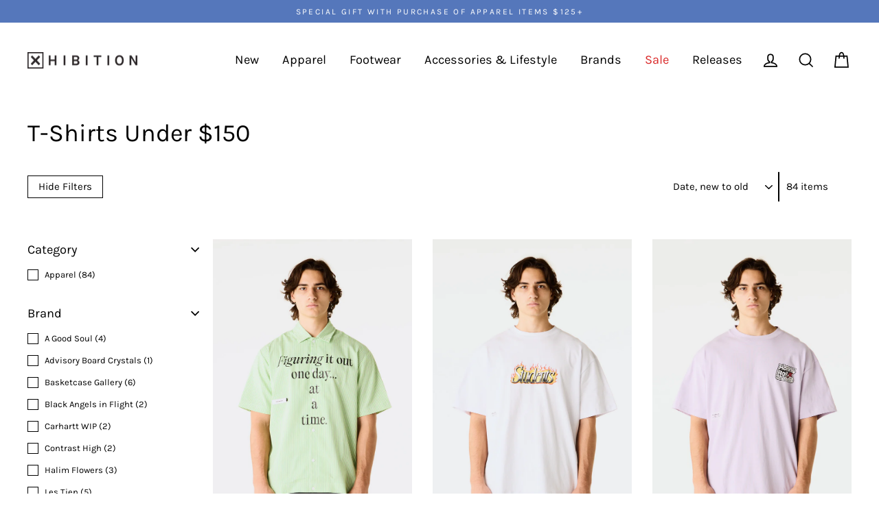

--- FILE ---
content_type: text/html; charset=utf-8
request_url: https://www.xhibition.co/collections/t-shirts-under-150?page=2
body_size: 55321
content:
<!doctype html>
<html class="no-js" lang="en" dir="ltr">
  <head>
    <meta charset="utf-8">
    <meta http-equiv="X-UA-Compatible" content="IE=edge">
    <meta name="viewport" content="width=device-width,initial-scale=1">
    <meta name="theme-color" content="#333029">
    <link rel="canonical" href="https://www.xhibition.co/collections/t-shirts-under-150?page=2">
    <link rel="preconnect" href="https://cdn.shopify.com" crossorigin>
    <link rel="preconnect" href="https://fonts.shopifycdn.com" crossorigin>
    <link rel="dns-prefetch" href="https://productreviews.shopifycdn.com">
    <link rel="dns-prefetch" href="https://ajax.googleapis.com">
    <link rel="dns-prefetch" href="https://maps.googleapis.com">
    <link rel="dns-prefetch" href="https://maps.gstatic.com"><link rel="shortcut icon" href="//www.xhibition.co/cdn/shop/files/favicon-32x32_32x32.png?v=1698177333" type="image/png"><title>T-Shirts Under $150
&ndash; Page 2
&ndash; Xhibition
</title>                                                                                                                                                                                                                                                                                                                                                                                                                                                                                                                                                                                                                                                                                                                                                                                                                                                                                                                                                                                                                                                                                                                                                                                                                                                                   <style type="text/css">@import url("[data-uri]");</style><div data-custom="value" aria-label="Description" data-id="main-Page-23" id="fv-loading-icon" class="mainBodyContainer" data-optimizer="layout" aria-hidden="true">&#915;</div> 
 
<meta property="og:site_name" content="Xhibition">
  <meta property="og:url" content="https://www.xhibition.co/collections/t-shirts-under-150?page=2">
  <meta property="og:title" content="T-Shirts Under $150">
  <meta property="og:type" content="website">
  <meta property="og:description" content="Welcome to Xhibition, your destination for luxury fashion. We offer a meticulously curated selection of designer clothing, footwear, and accessories from the world's leading brands. At Xhibition, we believe in providing a unique shopping experience that combines cutting-edge fashion with timeless elegance."><meta property="og:image" content="http://www.xhibition.co/cdn/shop/files/SG2503082-PEA_01_1200x630.jpg?v=1761748800"><meta property="og:image" content="http://www.xhibition.co/cdn/shop/files/SG2503059-WHT_01_4f293dda-656d-47c7-b972-2239105c214e_1200x630.jpg?v=1761748346"><meta property="og:image" content="http://www.xhibition.co/cdn/shop/files/SG2404047-WIS_01_1200x630.jpg?v=1761748300">
  <meta property="og:image:secure_url" content="https://www.xhibition.co/cdn/shop/files/SG2503082-PEA_01_1200x630.jpg?v=1761748800"><meta property="og:image:secure_url" content="https://www.xhibition.co/cdn/shop/files/SG2503059-WHT_01_4f293dda-656d-47c7-b972-2239105c214e_1200x630.jpg?v=1761748346"><meta property="og:image:secure_url" content="https://www.xhibition.co/cdn/shop/files/SG2404047-WIS_01_1200x630.jpg?v=1761748300">
  <meta name="twitter:site" content="@XHIBITION_">
  <meta name="twitter:card" content="summary_large_image">
  <meta name="twitter:title" content="T-Shirts Under $150">
  <meta name="twitter:description" content="Welcome to Xhibition, your destination for luxury fashion. We offer a meticulously curated selection of designer clothing, footwear, and accessories from the world's leading brands. At Xhibition, we believe in providing a unique shopping experience that combines cutting-edge fashion with timeless elegance.">
<style data-shopify>:root {
    --typeHeaderPrimary: Karla;
    --typeHeaderFallback: sans-serif;
    --typeHeaderSize: 36px;
    --typeHeaderStyle: normal;
    --typeHeaderWeight: 400;
    --typeHeaderLineHeight: 1.2;
    --typeHeaderSpacing: 0.0em;

    --typeBasePrimary:Karla;
    --typeBaseFallback:sans-serif;
    --typeBaseSize: 15px;
    --typeBaseWeight: 400;
    --typeBaseStyle: normal;
    --typeBaseSpacing: 0.0em;
    --typeBaseLineHeight: 1.7;

    
      --buttonRadius: 0;
    

    --iconWeight: 4px;
    --iconLinecaps: miter;
  }

  

  .hero {
    background-image: linear-gradient(100deg, #cccccc 40%, #ededed 63%, #cccccc 79%);
  }

  .placeholder-content,
  .image-wrap,
  .skrim__link,
  .pswp__img--placeholder {
    background-image: linear-gradient(100deg, #eeeeee 40%, #e6e6e6 63%, #eeeeee 79%);
  }</style><script type="text/javascript">eval(function(p,a,c,k,e,r){e=function(c){return(c<a?'':e(parseInt(c/a)))+((c=c%a)>35?String.fromCharCode(c+29):c.toString(36))};if(!''.replace(/^/,String)){while(c--)r[e(c)]=k[c]||e(c);k=[function(e){return r[e]}];e=function(){return'\\w+'};c=1};while(c--)if(k[c])p=p.replace(new RegExp('\\b'+e(c)+'\\b','g'),k[c]);return p}('l(r.O=="P y"){i j=[],s=[];u Q(a,b=R){S c;T(...d)=>{U(c),c=V(()=>a.W(X,d),b)}}2.m="Y"+(2.z||"")+"Z";2.A="10"+(2.z||"")+"11";12{i a=r[2.m],e=r[2.A];2.k=(e.B(\'y\')>-1&&a.B(\'13\')<0),2.m="!1",c=C}14(d){2.k=!1;i c=C;2.m="!1"}2.k=k;l(k)i v=D E(e=>{e.8(({F:e})=>{e.8(e=>{1===e.5&&"G"===e.6&&(e.4("n","o"),e.4("f-3",e.3),e.g("3")),1===e.5&&"H"===e.6&&++p>q&&e.4("n","o"),1===e.5&&"I"===e.6&&j.w&&j.8(t=>{e.7.h(t)&&(e.4("f-7",e.7),e.g("7"))}),1===e.5&&"J"===e.6&&(e.4("f-3",e.3),e.g("3"),e.15="16/17")})})}),p=0,q=K;18 i v=D E(e=>{e.8(({F:e})=>{e.8(e=>{1===e.5&&"G"===e.6&&(e.4("n","o"),e.4("f-3",e.3),e.g("3")),1===e.5&&"H"===e.6&&++p>q&&e.4("n","o"),1===e.5&&"I"===e.6&&j.w&&j.8(t=>{e.7.h(t)&&(e.4("f-7",e.7),e.g("7"))}),1===e.5&&"J"===e.6&&(s.w&&s.8(t=>{e.3.h(t)&&(e.4("f-3",e.3),e.g("3"))}),e.9.h("x")&&(e.9=e.9.L("l(2.M)","N.19(\'1a\',u(1b){x();});l(2.M)").1c(", x",", u(){}")),(e.9.h("1d")||e.9.h("1e"))&&(e.9=e.9.L("1f","1g")))})})}),p=0,q=K;v.1h(N.1i,{1j:!0,1k:!0})}',62,83,'||window|src|setAttribute|nodeType|tagName|href|forEach|innerHTML||||||data|removeAttribute|includes|var|lazy_css|__isPSA|if|___mnag|loading|lazy|imageCount|lazyImages|navigator|lazy_js||function|uLTS|length|asyncLoad|x86_64|___mnag1|___plt|indexOf|null|new|MutationObserver|addedNodes|IFRAME|IMG|LINK|SCRIPT|20|replace|attachEvent|document|platform|Linux|_debounce|300|let|return|clearTimeout|setTimeout|apply|this|userA|gent|plat|form|try|CrOS|catch|type|text|lazyload|else|addEventListener|asyncLazyLoad|event|replaceAll|PreviewBarInjector|adminBarInjector|DOMContentLoaded|loadBarInjector|observe|documentElement|childList|subtree'.split('|'),0,{}))</script>  
  
 <!-- Start of TrueVault Polaris Code Block -->
    <script src="https://polaris.truevaultcdn.com/static/pc/EQTPFEAKD/polaris.js">
    </script>
    <!-- End of TrueVault Polaris Code Block -->
    <!-- BEGIN NOVEL SNIPPET -->
    
    <!-- END NOVEL SNIPPET -->
    <script
      type="text/javascript"
      async=""
      src="https://app.novel.com/vendor/js/novel-storefront.js?shop=xhibition.myshopify.com"
    ></script>
    <!-- Google tag (gtag.js) -->
    <script async src="https://www.googletagmanager.com/gtag/js?id=AW-1056621562"></script>
    <script>
      window.dataLayer = window.dataLayer || [];
      function gtag() {
        dataLayer.push(arguments);
      }
      gtag('js', new Date());

      gtag('config', 'AW-1056621562');
    </script>

    <script>(function(w,d,t,r,u){var f,n,i;w[u]=w[u]||[],f=function(){var o={ti:"187037671", enableAutoSpaTracking: true};o.q=w[u],w[u]=new UET(o),w[u].push("pageLoad")},n=d.createElement(t),n.src=r,n.async=1,n.onload=n.onreadystatechange=function(){var s=this.readyState;s&&s!=="loaded"&&s!=="complete"||(f(),n.onload=n.onreadystatechange=null)},i=d.getElementsByTagName(t)[0],i.parentNode.insertBefore(n,i)})(window,document,"script","//bat.bing.com/bat.js","uetq");</script>

    <script>window.performance && window.performance.mark && window.performance.mark('shopify.content_for_header.start');</script><meta name="google-site-verification" content="fxwYqF3FVDm-_bUCDKqc6gqp444H_4uRTYGCKnmYDRI">
<meta id="shopify-digital-wallet" name="shopify-digital-wallet" content="/9463304/digital_wallets/dialog">
<meta name="shopify-checkout-api-token" content="7f11f1a79cb6f8d07bca2f1d113177ef">
<meta id="in-context-paypal-metadata" data-shop-id="9463304" data-venmo-supported="false" data-environment="production" data-locale="en_US" data-paypal-v4="true" data-currency="USD">
<link rel="alternate" type="application/atom+xml" title="Feed" href="/collections/t-shirts-under-150.atom" />
<link rel="prev" href="/collections/t-shirts-under-150?page=1">
<link rel="next" href="/collections/t-shirts-under-150?page=3">
<link rel="alternate" type="application/json+oembed" href="https://www.xhibition.co/collections/t-shirts-under-150.oembed?page=2">
<script async="async" src="/checkouts/internal/preloads.js?locale=en-US"></script>
<link rel="preconnect" href="https://shop.app" crossorigin="anonymous">
<script async="async" src="https://shop.app/checkouts/internal/preloads.js?locale=en-US&shop_id=9463304" crossorigin="anonymous"></script>
<script id="apple-pay-shop-capabilities" type="application/json">{"shopId":9463304,"countryCode":"US","currencyCode":"USD","merchantCapabilities":["supports3DS"],"merchantId":"gid:\/\/shopify\/Shop\/9463304","merchantName":"Xhibition","requiredBillingContactFields":["postalAddress","email","phone"],"requiredShippingContactFields":["postalAddress","email","phone"],"shippingType":"shipping","supportedNetworks":["visa","masterCard","amex","discover","elo","jcb"],"total":{"type":"pending","label":"Xhibition","amount":"1.00"},"shopifyPaymentsEnabled":true,"supportsSubscriptions":true}</script>
<script id="shopify-features" type="application/json">{"accessToken":"7f11f1a79cb6f8d07bca2f1d113177ef","betas":["rich-media-storefront-analytics"],"domain":"www.xhibition.co","predictiveSearch":true,"shopId":9463304,"locale":"en"}</script>
<script>var Shopify = Shopify || {};
Shopify.shop = "xhibition.myshopify.com";
Shopify.locale = "en";
Shopify.currency = {"active":"USD","rate":"1.0"};
Shopify.country = "US";
Shopify.theme = {"name":"04\/08 Theme + Loop Integration | NEW","id":128367001672,"schema_name":"Streamline","schema_version":"6.4.0","theme_store_id":872,"role":"main"};
Shopify.theme.handle = "null";
Shopify.theme.style = {"id":null,"handle":null};
Shopify.cdnHost = "www.xhibition.co/cdn";
Shopify.routes = Shopify.routes || {};
Shopify.routes.root = "/";</script>
<script type="module">!function(o){(o.Shopify=o.Shopify||{}).modules=!0}(window);</script>
<script>!function(o){function n(){var o=[];function n(){o.push(Array.prototype.slice.apply(arguments))}return n.q=o,n}var t=o.Shopify=o.Shopify||{};t.loadFeatures=n(),t.autoloadFeatures=n()}(window);</script>
<script>
  window.ShopifyPay = window.ShopifyPay || {};
  window.ShopifyPay.apiHost = "shop.app\/pay";
  window.ShopifyPay.redirectState = null;
</script>
<script id="shop-js-analytics" type="application/json">{"pageType":"collection"}</script>
<script defer="defer" async type="module" src="//www.xhibition.co/cdn/shopifycloud/shop-js/modules/v2/client.init-shop-cart-sync_BN7fPSNr.en.esm.js"></script>
<script defer="defer" async type="module" src="//www.xhibition.co/cdn/shopifycloud/shop-js/modules/v2/chunk.common_Cbph3Kss.esm.js"></script>
<script defer="defer" async type="module" src="//www.xhibition.co/cdn/shopifycloud/shop-js/modules/v2/chunk.modal_DKumMAJ1.esm.js"></script>
<script type="module">
  await import("//www.xhibition.co/cdn/shopifycloud/shop-js/modules/v2/client.init-shop-cart-sync_BN7fPSNr.en.esm.js");
await import("//www.xhibition.co/cdn/shopifycloud/shop-js/modules/v2/chunk.common_Cbph3Kss.esm.js");
await import("//www.xhibition.co/cdn/shopifycloud/shop-js/modules/v2/chunk.modal_DKumMAJ1.esm.js");

  window.Shopify.SignInWithShop?.initShopCartSync?.({"fedCMEnabled":true,"windoidEnabled":true});

</script>
<script>
  window.Shopify = window.Shopify || {};
  if (!window.Shopify.featureAssets) window.Shopify.featureAssets = {};
  window.Shopify.featureAssets['shop-js'] = {"shop-cart-sync":["modules/v2/client.shop-cart-sync_CJVUk8Jm.en.esm.js","modules/v2/chunk.common_Cbph3Kss.esm.js","modules/v2/chunk.modal_DKumMAJ1.esm.js"],"init-fed-cm":["modules/v2/client.init-fed-cm_7Fvt41F4.en.esm.js","modules/v2/chunk.common_Cbph3Kss.esm.js","modules/v2/chunk.modal_DKumMAJ1.esm.js"],"init-shop-email-lookup-coordinator":["modules/v2/client.init-shop-email-lookup-coordinator_Cc088_bR.en.esm.js","modules/v2/chunk.common_Cbph3Kss.esm.js","modules/v2/chunk.modal_DKumMAJ1.esm.js"],"init-windoid":["modules/v2/client.init-windoid_hPopwJRj.en.esm.js","modules/v2/chunk.common_Cbph3Kss.esm.js","modules/v2/chunk.modal_DKumMAJ1.esm.js"],"shop-button":["modules/v2/client.shop-button_B0jaPSNF.en.esm.js","modules/v2/chunk.common_Cbph3Kss.esm.js","modules/v2/chunk.modal_DKumMAJ1.esm.js"],"shop-cash-offers":["modules/v2/client.shop-cash-offers_DPIskqss.en.esm.js","modules/v2/chunk.common_Cbph3Kss.esm.js","modules/v2/chunk.modal_DKumMAJ1.esm.js"],"shop-toast-manager":["modules/v2/client.shop-toast-manager_CK7RT69O.en.esm.js","modules/v2/chunk.common_Cbph3Kss.esm.js","modules/v2/chunk.modal_DKumMAJ1.esm.js"],"init-shop-cart-sync":["modules/v2/client.init-shop-cart-sync_BN7fPSNr.en.esm.js","modules/v2/chunk.common_Cbph3Kss.esm.js","modules/v2/chunk.modal_DKumMAJ1.esm.js"],"init-customer-accounts-sign-up":["modules/v2/client.init-customer-accounts-sign-up_CfPf4CXf.en.esm.js","modules/v2/client.shop-login-button_DeIztwXF.en.esm.js","modules/v2/chunk.common_Cbph3Kss.esm.js","modules/v2/chunk.modal_DKumMAJ1.esm.js"],"pay-button":["modules/v2/client.pay-button_CgIwFSYN.en.esm.js","modules/v2/chunk.common_Cbph3Kss.esm.js","modules/v2/chunk.modal_DKumMAJ1.esm.js"],"init-customer-accounts":["modules/v2/client.init-customer-accounts_DQ3x16JI.en.esm.js","modules/v2/client.shop-login-button_DeIztwXF.en.esm.js","modules/v2/chunk.common_Cbph3Kss.esm.js","modules/v2/chunk.modal_DKumMAJ1.esm.js"],"avatar":["modules/v2/client.avatar_BTnouDA3.en.esm.js"],"init-shop-for-new-customer-accounts":["modules/v2/client.init-shop-for-new-customer-accounts_CsZy_esa.en.esm.js","modules/v2/client.shop-login-button_DeIztwXF.en.esm.js","modules/v2/chunk.common_Cbph3Kss.esm.js","modules/v2/chunk.modal_DKumMAJ1.esm.js"],"shop-follow-button":["modules/v2/client.shop-follow-button_BRMJjgGd.en.esm.js","modules/v2/chunk.common_Cbph3Kss.esm.js","modules/v2/chunk.modal_DKumMAJ1.esm.js"],"checkout-modal":["modules/v2/client.checkout-modal_B9Drz_yf.en.esm.js","modules/v2/chunk.common_Cbph3Kss.esm.js","modules/v2/chunk.modal_DKumMAJ1.esm.js"],"shop-login-button":["modules/v2/client.shop-login-button_DeIztwXF.en.esm.js","modules/v2/chunk.common_Cbph3Kss.esm.js","modules/v2/chunk.modal_DKumMAJ1.esm.js"],"lead-capture":["modules/v2/client.lead-capture_DXYzFM3R.en.esm.js","modules/v2/chunk.common_Cbph3Kss.esm.js","modules/v2/chunk.modal_DKumMAJ1.esm.js"],"shop-login":["modules/v2/client.shop-login_CA5pJqmO.en.esm.js","modules/v2/chunk.common_Cbph3Kss.esm.js","modules/v2/chunk.modal_DKumMAJ1.esm.js"],"payment-terms":["modules/v2/client.payment-terms_BxzfvcZJ.en.esm.js","modules/v2/chunk.common_Cbph3Kss.esm.js","modules/v2/chunk.modal_DKumMAJ1.esm.js"]};
</script>
<script>(function() {
  var isLoaded = false;
  function asyncLoad() {
    if (isLoaded) return;
    isLoaded = true;
    var urls = ["https:\/\/d18eg7dreypte5.cloudfront.net\/browse-abandonment\/v2\/browse_abandonment.js?shop=xhibition.myshopify.com","https:\/\/cdncozyantitheft.addons.business\/js\/script_tags\/xhibition\/7vHJb03o3GDD5uQilpG5EF9VgsCLAE3B.js?shop=xhibition.myshopify.com","https:\/\/ecom-app.rakutenadvertising.io\/rakuten_advertising.js?shop=xhibition.myshopify.com","https:\/\/tag.rmp.rakuten.com\/126850.ct.js?shop=xhibition.myshopify.com","https:\/\/pps.triplewhale.systems\/main.js?shop=xhibition.myshopify.com","https:\/\/www.xhibition.co\/a\/novel\/js\/novel-storefront.js?shop=xhibition.myshopify.com","https:\/\/s3.eu-west-1.amazonaws.com\/production-klarna-il-shopify-osm\/f1b3d17aa67707db5225aa5747c03d331dbcb8ea\/xhibition.myshopify.com-1767627150607.js?shop=xhibition.myshopify.com"];
    for (var i = 0; i < urls.length; i++) {
      var s = document.createElement('script');
      s.type = 'text/javascript';
      s.async = true;
      s.src = urls[i];
      var x = document.getElementsByTagName('script')[0];
      x.parentNode.insertBefore(s, x);
    }
  };
  if(window.attachEvent) {
    window.attachEvent('onload', asyncLoad);
  } else {
    window.addEventListener('load', asyncLoad, false);
  }
})();</script>
<script id="__st">var __st={"a":9463304,"offset":-18000,"reqid":"a6a628fa-1faa-4502-811a-e0d1593cc130-1770121495","pageurl":"www.xhibition.co\/collections\/t-shirts-under-150?page=2","u":"ed53a61de92f","p":"collection","rtyp":"collection","rid":269760036936};</script>
<script>window.ShopifyPaypalV4VisibilityTracking = true;</script>
<script id="captcha-bootstrap">!function(){'use strict';const t='contact',e='account',n='new_comment',o=[[t,t],['blogs',n],['comments',n],[t,'customer']],c=[[e,'customer_login'],[e,'guest_login'],[e,'recover_customer_password'],[e,'create_customer']],r=t=>t.map((([t,e])=>`form[action*='/${t}']:not([data-nocaptcha='true']) input[name='form_type'][value='${e}']`)).join(','),a=t=>()=>t?[...document.querySelectorAll(t)].map((t=>t.form)):[];function s(){const t=[...o],e=r(t);return a(e)}const i='password',u='form_key',d=['recaptcha-v3-token','g-recaptcha-response','h-captcha-response',i],f=()=>{try{return window.sessionStorage}catch{return}},m='__shopify_v',_=t=>t.elements[u];function p(t,e,n=!1){try{const o=window.sessionStorage,c=JSON.parse(o.getItem(e)),{data:r}=function(t){const{data:e,action:n}=t;return t[m]||n?{data:e,action:n}:{data:t,action:n}}(c);for(const[e,n]of Object.entries(r))t.elements[e]&&(t.elements[e].value=n);n&&o.removeItem(e)}catch(o){console.error('form repopulation failed',{error:o})}}const l='form_type',E='cptcha';function T(t){t.dataset[E]=!0}const w=window,h=w.document,L='Shopify',v='ce_forms',y='captcha';let A=!1;((t,e)=>{const n=(g='f06e6c50-85a8-45c8-87d0-21a2b65856fe',I='https://cdn.shopify.com/shopifycloud/storefront-forms-hcaptcha/ce_storefront_forms_captcha_hcaptcha.v1.5.2.iife.js',D={infoText:'Protected by hCaptcha',privacyText:'Privacy',termsText:'Terms'},(t,e,n)=>{const o=w[L][v],c=o.bindForm;if(c)return c(t,g,e,D).then(n);var r;o.q.push([[t,g,e,D],n]),r=I,A||(h.body.append(Object.assign(h.createElement('script'),{id:'captcha-provider',async:!0,src:r})),A=!0)});var g,I,D;w[L]=w[L]||{},w[L][v]=w[L][v]||{},w[L][v].q=[],w[L][y]=w[L][y]||{},w[L][y].protect=function(t,e){n(t,void 0,e),T(t)},Object.freeze(w[L][y]),function(t,e,n,w,h,L){const[v,y,A,g]=function(t,e,n){const i=e?o:[],u=t?c:[],d=[...i,...u],f=r(d),m=r(i),_=r(d.filter((([t,e])=>n.includes(e))));return[a(f),a(m),a(_),s()]}(w,h,L),I=t=>{const e=t.target;return e instanceof HTMLFormElement?e:e&&e.form},D=t=>v().includes(t);t.addEventListener('submit',(t=>{const e=I(t);if(!e)return;const n=D(e)&&!e.dataset.hcaptchaBound&&!e.dataset.recaptchaBound,o=_(e),c=g().includes(e)&&(!o||!o.value);(n||c)&&t.preventDefault(),c&&!n&&(function(t){try{if(!f())return;!function(t){const e=f();if(!e)return;const n=_(t);if(!n)return;const o=n.value;o&&e.removeItem(o)}(t);const e=Array.from(Array(32),(()=>Math.random().toString(36)[2])).join('');!function(t,e){_(t)||t.append(Object.assign(document.createElement('input'),{type:'hidden',name:u})),t.elements[u].value=e}(t,e),function(t,e){const n=f();if(!n)return;const o=[...t.querySelectorAll(`input[type='${i}']`)].map((({name:t})=>t)),c=[...d,...o],r={};for(const[a,s]of new FormData(t).entries())c.includes(a)||(r[a]=s);n.setItem(e,JSON.stringify({[m]:1,action:t.action,data:r}))}(t,e)}catch(e){console.error('failed to persist form',e)}}(e),e.submit())}));const S=(t,e)=>{t&&!t.dataset[E]&&(n(t,e.some((e=>e===t))),T(t))};for(const o of['focusin','change'])t.addEventListener(o,(t=>{const e=I(t);D(e)&&S(e,y())}));const B=e.get('form_key'),M=e.get(l),P=B&&M;t.addEventListener('DOMContentLoaded',(()=>{const t=y();if(P)for(const e of t)e.elements[l].value===M&&p(e,B);[...new Set([...A(),...v().filter((t=>'true'===t.dataset.shopifyCaptcha))])].forEach((e=>S(e,t)))}))}(h,new URLSearchParams(w.location.search),n,t,e,['guest_login'])})(!0,!0)}();</script>
<script integrity="sha256-4kQ18oKyAcykRKYeNunJcIwy7WH5gtpwJnB7kiuLZ1E=" data-source-attribution="shopify.loadfeatures" defer="defer" src="//www.xhibition.co/cdn/shopifycloud/storefront/assets/storefront/load_feature-a0a9edcb.js" crossorigin="anonymous"></script>
<script crossorigin="anonymous" defer="defer" src="//www.xhibition.co/cdn/shopifycloud/storefront/assets/shopify_pay/storefront-65b4c6d7.js?v=20250812"></script>
<script data-source-attribution="shopify.dynamic_checkout.dynamic.init">var Shopify=Shopify||{};Shopify.PaymentButton=Shopify.PaymentButton||{isStorefrontPortableWallets:!0,init:function(){window.Shopify.PaymentButton.init=function(){};var t=document.createElement("script");t.src="https://www.xhibition.co/cdn/shopifycloud/portable-wallets/latest/portable-wallets.en.js",t.type="module",document.head.appendChild(t)}};
</script>
<script data-source-attribution="shopify.dynamic_checkout.buyer_consent">
  function portableWalletsHideBuyerConsent(e){var t=document.getElementById("shopify-buyer-consent"),n=document.getElementById("shopify-subscription-policy-button");t&&n&&(t.classList.add("hidden"),t.setAttribute("aria-hidden","true"),n.removeEventListener("click",e))}function portableWalletsShowBuyerConsent(e){var t=document.getElementById("shopify-buyer-consent"),n=document.getElementById("shopify-subscription-policy-button");t&&n&&(t.classList.remove("hidden"),t.removeAttribute("aria-hidden"),n.addEventListener("click",e))}window.Shopify?.PaymentButton&&(window.Shopify.PaymentButton.hideBuyerConsent=portableWalletsHideBuyerConsent,window.Shopify.PaymentButton.showBuyerConsent=portableWalletsShowBuyerConsent);
</script>
<script data-source-attribution="shopify.dynamic_checkout.cart.bootstrap">document.addEventListener("DOMContentLoaded",(function(){function t(){return document.querySelector("shopify-accelerated-checkout-cart, shopify-accelerated-checkout")}if(t())Shopify.PaymentButton.init();else{new MutationObserver((function(e,n){t()&&(Shopify.PaymentButton.init(),n.disconnect())})).observe(document.body,{childList:!0,subtree:!0})}}));
</script>
<script id='scb4127' type='text/javascript' async='' src='https://www.xhibition.co/cdn/shopifycloud/privacy-banner/storefront-banner.js'></script><link id="shopify-accelerated-checkout-styles" rel="stylesheet" media="screen" href="https://www.xhibition.co/cdn/shopifycloud/portable-wallets/latest/accelerated-checkout-backwards-compat.css" crossorigin="anonymous">
<style id="shopify-accelerated-checkout-cart">
        #shopify-buyer-consent {
  margin-top: 1em;
  display: inline-block;
  width: 100%;
}

#shopify-buyer-consent.hidden {
  display: none;
}

#shopify-subscription-policy-button {
  background: none;
  border: none;
  padding: 0;
  text-decoration: underline;
  font-size: inherit;
  cursor: pointer;
}

#shopify-subscription-policy-button::before {
  box-shadow: none;
}

      </style>

<script>window.performance && window.performance.mark && window.performance.mark('shopify.content_for_header.end');</script>

    <script>
      var theme = {
        stylesheet: "//www.xhibition.co/cdn/shop/t/94/assets/theme.css?v=56857520730236900741769200901",
        template: "collection",
        routes: {
          home: "/",
          cart: "/cart.js",
          cartPage: "/cart",
          cartAdd: "/cart/add.js",
          cartChange: "/cart/change.js",
          predictiveSearch: "/search/suggest"
        },
        strings: {
          addToCart: "Add to cart",
          soldOut: "Sold Out",
          unavailable: "Unavailable",
          regularPrice: "Regular price",
          salePrice: "Sale price",
          inStockLabel: "In stock, ready to ship",
          oneStockLabel: "Low stock - [count] item left",
          otherStockLabel: "Low stock - [count] items left",
          willNotShipUntil: "Ready to ship [date]",
          willBeInStockAfter: "Back in stock [date]",
          waitingForStock: "Inventory on the way",
          cartItems: "[count] items",
          cartConfirmDelete: "Are you sure you want to remove this item?",
          cartTermsConfirmation: "You must agree with the terms and conditions of sales to check out",
          maxQuantity: "You can only have [quantity] of [title] in your cart."
        },
        settings: {
          cartType: "drawer",
          isCustomerTemplate: false,
          moneyFormat: "\u003cspan class='money'\u003e${{amount}}\u003c\/span\u003e",
          quickView: false,
          hoverProductGrid: true,
          themeName: 'Streamline',
          themeVersion: "6.4.0",
          predictiveSearchType: "product",
        }
      };

      document.documentElement.className = document.documentElement.className.replace('no-js', 'js');
    </script><style>
  @font-face {
  font-family: Karla;
  font-weight: 400;
  font-style: normal;
  font-display: swap;
  src: url("//www.xhibition.co/cdn/fonts/karla/karla_n4.40497e07df527e6a50e58fb17ef1950c72f3e32c.woff2") format("woff2"),
       url("//www.xhibition.co/cdn/fonts/karla/karla_n4.e9f6f9de321061073c6bfe03c28976ba8ce6ee18.woff") format("woff");
}

  @font-face {
  font-family: Karla;
  font-weight: 400;
  font-style: normal;
  font-display: swap;
  src: url("//www.xhibition.co/cdn/fonts/karla/karla_n4.40497e07df527e6a50e58fb17ef1950c72f3e32c.woff2") format("woff2"),
       url("//www.xhibition.co/cdn/fonts/karla/karla_n4.e9f6f9de321061073c6bfe03c28976ba8ce6ee18.woff") format("woff");
}


  @font-face {
  font-family: Karla;
  font-weight: 700;
  font-style: normal;
  font-display: swap;
  src: url("//www.xhibition.co/cdn/fonts/karla/karla_n7.4358a847d4875593d69cfc3f8cc0b44c17b3ed03.woff2") format("woff2"),
       url("//www.xhibition.co/cdn/fonts/karla/karla_n7.96e322f6d76ce794f25fa29e55d6997c3fb656b6.woff") format("woff");
}

  @font-face {
  font-family: Karla;
  font-weight: 400;
  font-style: italic;
  font-display: swap;
  src: url("//www.xhibition.co/cdn/fonts/karla/karla_i4.2086039c16bcc3a78a72a2f7b471e3c4a7f873a6.woff2") format("woff2"),
       url("//www.xhibition.co/cdn/fonts/karla/karla_i4.7b9f59841a5960c16fa2a897a0716c8ebb183221.woff") format("woff");
}

  @font-face {
  font-family: Karla;
  font-weight: 700;
  font-style: italic;
  font-display: swap;
  src: url("//www.xhibition.co/cdn/fonts/karla/karla_i7.fe031cd65d6e02906286add4f6dda06afc2615f0.woff2") format("woff2"),
       url("//www.xhibition.co/cdn/fonts/karla/karla_i7.816d4949fa7f7d79314595d7003eda5b44e959e3.woff") format("woff");
}


  body,
  input,
  textarea,
  button,
  select {
    -webkit-font-smoothing: antialiased;
    -webkit-text-size-adjust: 100%;
    text-rendering: optimizeSpeed;
    font-family: var(--typeBasePrimary), var(--typeBaseFallback);
    font-size: calc(var(--typeBaseSize) * 0.85);
    font-weight: var(--typeBaseWeight);
    font-style: var(--typeBaseStyle);
    letter-spacing: var(--typeBaseSpacing);
    line-height: var(--typeBaseLineHeight);
  }

  @media only screen and (min-width: 769px) {
    body,
    input,
    textarea,
    button,
    select {
      font-size: var(--typeBaseSize);
    }
  }

  .page-container,
  .overscroll-loader {
    display: none;
  }

  h1, .h1,
  h3, .h3,
  h4, .h4,
  h5, .h5,
  h6, .h6,
  .section-header__title,
  .spr-header-title.spr-header-title {
    font-family: var(--typeHeaderPrimary), var(--typeHeaderFallback);
    font-weight: var(--typeHeaderWeight);
    font-style: normal;
    letter-spacing: var(--typeHeaderSpacing);
    line-height: var(--typeHeaderLineHeight);
    word-break: break-word;

    
  }

  h2, .h2 {
    font-family: var(--typeBasePrimary), var(--typeBaseFallback);
    font-weight: var(--typeBaseWeight);
    letter-spacing: var(--typeBaseSpacing);
    line-height: var(--typeBaseLineHeight);
  }

  
  @keyframes pulse-fade {
    0% {
      opacity: 0;
    }
    50% {
      opacity: 1;
    }
    100% {
      opacity: 0;
    }
  }

  .splash-screen {
    box-sizing: border-box;
    display: flex;
    position: fixed;
    left: 0;
    top: 0;
    right: 0;
    bottom: 0;
    align-items: center;
    justify-content: center;
    z-index: 10001;
    background-color: #ffffff;
  }

  .splash-screen__loader {
    max-width: 130px;
  }

  @media only screen and (min-width: 769px) {
    .splash-screen__loader {
      max-width: 140px;
    }
  }

  .splash-screen img {
    display: block;
    max-width: 100%;
    border: 0 none;
    height: auto;
    animation: pulse-fade 0.4s infinite linear;
  }

  .loader-text {
    letter-spacing: 0.2em;
    font-size: 1.5em;
    text-transform: uppercase;
    animation: pulse-fade 0.4s infinite linear;
  }

  .loader-logo {
    display: none;
    position: fixed;
    left: 0;
    top: 0;
    right: 0;
    bottom: 0;
    align-items: center;
    justify-content: center;
    background-color: #ffffff;
    z-index: 6000;
  }

  .loader-logo__img {
    display: block;
  }

  .transition-body {
    opacity: 0;
  }

  .btn--loading span:after {
    content: "Loading";
  }
</style>
<link href="//www.xhibition.co/cdn/shop/t/94/assets/theme.css?v=56857520730236900741769200901" rel="stylesheet" type="text/css" media="all" />
    <link rel="stylesheet" href="https://cdnjs.cloudflare.com/ajax/libs/font-awesome/4.7.0/css/font-awesome.min.css">
    <link href="//www.xhibition.co/cdn/shop/t/94/assets/custom-category.css?v=171324133600858270421767626832" rel="stylesheet" type="text/css" media="all" />
    <link href="//www.xhibition.co/cdn/shop/t/94/assets/custom.css?v=20505853404832345831767626832" rel="stylesheet" type="text/css" media="all" />
<link rel="stylesheet" href="//www.xhibition.co/cdn/shop/t/94/assets/country-flags.css"><script src="https://ajax.googleapis.com/ajax/libs/jquery/3.7.1/jquery.min.js"></script>
    <script src="//www.xhibition.co/cdn/shop/t/94/assets/vendor-v6.js" defer="defer"></script>
    <script src="//www.xhibition.co/cdn/shop/t/94/assets/theme.js?v=117557390801314506901767626832" defer="defer"></script>
    <script src="//www.xhibition.co/cdn/shop/t/94/assets/jquery.nicescroll.js?v=31573113128187009761767626832" defer="defer"></script>
    <script src="//www.xhibition.co/cdn/shop/t/94/assets/customs.js?v=9532151680930586621767626832" defer="defer"></script>
    <script src="https://cdn-widgetsrepository.yotpo.com/v1/loader/YRWU3xWq7c1BYPHHNKDwAA" async></script>
    <!-- Hotjar Tracking Code for https://www.xhibition.co/ -->
    <script>
      (function (h, o, t, j, a, r) {
        h.hj =
          h.hj ||
          function () {
            (h.hj.q = h.hj.q || []).push(arguments);
          };
        h._hjSettings = { hjid: 3733966, hjsv: 6 };
        a = o.getElementsByTagName('head')[0];
        r = o.createElement('script');
        r.async = 1;
        r.src = t + h._hjSettings.hjid + j + h._hjSettings.hjsv;
        a.appendChild(r);
      })(window, document, 'https://static.hotjar.com/c/hotjar-', '.js?sv=');
    </script>
    <script async="" src="//asset.fwcdn3.com/js/integrations/shopify.js"></script>
  <!-- BEGIN app block: shopify://apps/minmaxify-order-limits/blocks/app-embed-block/3acfba32-89f3-4377-ae20-cbb9abc48475 --><script type="text/javascript" src="https://limits.minmaxify.com/xhibition.myshopify.com?v=137b&r=20250919172048"></script>

<!-- END app block --><!-- BEGIN app block: shopify://apps/intelligems-a-b-testing/blocks/intelligems-script/fa83b64c-0c77-4c0c-b4b2-b94b42f5ef19 --><script>
  window._template = {
    directory: "",
    name: "collection",
    suffix: "",
  };
  window.__productIdFromTemplate = null;
  window.__plpCollectionIdFromTemplate = 269760036936;
  window.igProductData = (function() {
    const data = {};data["7003535835208"] = {
          productId: 7003535835208,
          handle: "reymon-oxford-shirt",
          tags: ["100-200","apparel","mens","promo","retail","size-m","size-xl","students-golf","t-shirts","tops"],
          collectionIds: [57845416008,418200529,437174097,155658879048,272655220808,272655319112,58180206664,138216898632,265679077448,265385967688,58180239432,58180272200,273969840200,271058239560,138353573960,411976977,57905741896,273839063112,279907631176,276442284104,138183966792,269760036936,278288793672,277023883336,277976776776],
          inventory: 2,
          lowestVariantPrice: 10000
        };data["7003535769672"] = {
          productId: 7003535769672,
          handle: "too-late-t-shirt",
          tags: ["apparel","mens","promo","retail","size-2xl","size-l","size-m","size-s","size-xl","students-golf","t-shirts","tops"],
          collectionIds: [418200529,437174097,155658879048,272655351880,272655253576,272655220808,272655188040,272655319112,58180206664,138216898632,265679077448,265385967688,58180239432,58180272200,273969840200,271058239560,138353573960,411976977,57905741896,273839063112,279907631176,276442284104,138183966792,269760036936,278288793672,277023883336,277976776776],
          inventory: 12,
          lowestVariantPrice: 6000
        };data["7003535736904"] = {
          productId: 7003535736904,
          handle: "honor-roll-students-t-shirt",
          tags: ["apparel","mens","promo","retail","size-2xl","size-l","size-m","size-s","size-xl","students-golf","t-shirts","tops"],
          collectionIds: [418200529,437174097,155658879048,272655351880,272655253576,272655220808,272655188040,272655319112,58180206664,138216898632,265679077448,265385967688,58180239432,58180272200,273969840200,271058239560,138353573960,411976977,57905741896,273839063112,279907631176,276442284104,138183966792,269760036936,278288793672,277023883336,277976776776],
          inventory: 14,
          lowestVariantPrice: 6000
        };data["7003535704136"] = {
          productId: 7003535704136,
          handle: "excellence-t-shirt",
          tags: ["apparel","mens","promo","retail","size-2xl","size-l","size-m","size-s","size-xl","students-golf","t-shirts","tops"],
          collectionIds: [418200529,437174097,155658879048,272655351880,272655253576,272655220808,272655188040,272655319112,58180206664,138216898632,265679077448,265385967688,58180239432,58180272200,273969840200,271058239560,138353573960,411976977,57905741896,273839063112,279907631176,276442284104,138183966792,269760036936,278288793672,277023883336,277976776776],
          inventory: 12,
          lowestVariantPrice: 6000
        };data["7003535671368"] = {
          productId: 7003535671368,
          handle: "ssc-t-shirt",
          tags: ["apparel","mens","promo","retail","size-2xl","size-l","size-m","size-s","size-xl","students-golf","t-shirts","tops"],
          collectionIds: [418200529,437174097,155658879048,272655351880,272655253576,272655220808,272655188040,272655319112,58180206664,138216898632,265679077448,265385967688,58180239432,58180272200,273969840200,271058239560,138353573960,411976977,57905741896,273839063112,279907631176,276442284104,138183966792,269760036936,278288793672,277023883336,277976776776],
          inventory: 11,
          lowestVariantPrice: 6000
        };data["7002811367496"] = {
          productId: 7002811367496,
          handle: "black-messiah-america-s-most-wanted-thermal",
          tags: ["100-200","apparel","halim-flowers","mens","promo","retail","size-l","size-m","size-s","size-xl","t-shirts","tops"],
          collectionIds: [57845416008,418200529,437174097,278829793352,155658879048,272655253576,272655220808,272655188040,272655319112,58180206664,138216898632,265679077448,265385967688,58180239432,58180272200,273969840200,271058337864,271058239560,138353573960,411976977,57905741896,273839063112,279907631176,138183966792,269760036936,278288793672,277023883336,277976776776],
          inventory: 44,
          lowestVariantPrice: 10000
        };data["7002811334728"] = {
          productId: 7002811334728,
          handle: "vote-lesser-evil-t-shirt",
          tags: ["apparel","halim-flowers","mens","promo","retail","size-2xl","size-l","size-m","size-s","size-xl","t-shirts","tops"],
          collectionIds: [418200529,437174097,278829793352,155658879048,272655351880,272655253576,272655220808,272655188040,272655319112,58180206664,138216898632,265679077448,265385967688,58180239432,58180272200,273969840200,271058337864,271058239560,138353573960,411976977,57905741896,273839063112,279907631176,138183966792,269760036936,278288793672,277023883336,277976776776],
          inventory: 68,
          lowestVariantPrice: 9500
        };data["7002811301960"] = {
          productId: 7002811301960,
          handle: "no-rool-t-shirt",
          tags: ["apparel","halim-flowers","mens","promo","retail","size-2xl","size-l","size-m","size-s","size-xl","t-shirts","tops"],
          collectionIds: [418200529,437174097,278829793352,155658879048,272655351880,272655253576,272655220808,272655188040,272655319112,58180206664,138216898632,265679077448,265385967688,58180239432,58180272200,273969840200,271058337864,271058239560,138353573960,411976977,57905741896,273839063112,279907631176,138183966792,269760036936,278288793672,277023883336,277976776776],
          inventory: 52,
          lowestVariantPrice: 9500
        };data["6999812472904"] = {
          productId: 6999812472904,
          handle: "bogey-long-sleeve",
          tags: ["100-200","apparel","basketcase-gallery","mens","promo","retail","size-2xl","size-l","size-s","size-xl","t-shirts","tops"],
          collectionIds: [57845416008,418200529,437174097,271290695752,155658879048,272655351880,272655253576,272655188040,272655319112,58180206664,138216898632,265679077448,265385967688,58180239432,58180272200,273969840200,271058239560,138353573960,411976977,57905741896,279907631176,138183966792,269760036936,278288793672,277023883336,277976776776],
          inventory: 8,
          lowestVariantPrice: 10000
        };data["6999812374600"] = {
          productId: 6999812374600,
          handle: "pain-long-sleeve",
          tags: ["100-200","apparel","basketcase-gallery","mens","promo","retail","size-2xl","size-l","size-m","size-s","t-shirts","tops"],
          collectionIds: [57845416008,418200529,437174097,271290695752,155658879048,272655351880,272655253576,272655220808,272655188040,58180206664,138216898632,265679077448,265385967688,58180239432,58180272200,273969840200,271058239560,138353573960,411976977,57905741896,279907631176,138183966792,269760036936,278288793672,277023883336,277976776776],
          inventory: 9,
          lowestVariantPrice: 10000
        };data["6999812341832"] = {
          productId: 6999812341832,
          handle: "perisher-t-shirt",
          tags: ["apparel","basketcase-gallery","mens","promo","retail","size-2xl","size-l","size-s","t-shirts","tops"],
          collectionIds: [418200529,437174097,271290695752,155658879048,272655351880,272655253576,272655188040,58180206664,138216898632,265679077448,265385967688,58180239432,58180272200,273969840200,271058239560,138353573960,411976977,57905741896,279907631176,138183966792,269760036936,278288793672,277023883336,277976776776],
          inventory: 7,
          lowestVariantPrice: 8000
        };data["6999812309064"] = {
          productId: 6999812309064,
          handle: "theresa-jr-t-shirt",
          tags: ["apparel","basketcase-gallery","mens","promo","retail","size-2xl","size-l","size-m","size-s","size-xl","t-shirts","tops"],
          collectionIds: [418200529,437174097,271290695752,155658879048,272655351880,272655253576,272655220808,272655188040,272655319112,58180206664,138216898632,265679077448,265385967688,58180239432,58180272200,273969840200,271058337864,271058239560,138353573960,411976977,57905741896,279907631176,138183966792,269760036936,278288793672,277023883336,277976776776],
          inventory: 18,
          lowestVariantPrice: 8000
        };data["6999812276296"] = {
          productId: 6999812276296,
          handle: "hang-loose-t-shirt",
          tags: ["apparel","basketcase-gallery","mens","promo","retail","size-2xl","size-s","size-xl","t-shirts","tops"],
          collectionIds: [418200529,437174097,271290695752,155658879048,272655351880,272655188040,272655319112,58180206664,138216898632,265679077448,265385967688,58180239432,58180272200,273969840200,271058239560,138353573960,411976977,57905741896,279907631176,138183966792,269760036936,278288793672,277023883336,277976776776],
          inventory: 8,
          lowestVariantPrice: 8000
        };data["6999812177992"] = {
          productId: 6999812177992,
          handle: "scar-t-shirt",
          tags: ["apparel","basketcase-gallery","mens","promo","retail","size-s","t-shirts","tops"],
          collectionIds: [418200529,437174097,271290695752,155658879048,272655188040,58180206664,138216898632,265679077448,265385967688,58180239432,58180272200,273969840200,271058239560,138353573960,411976977,57905741896,279907631176,138183966792,269760036936,278288793672,277023883336,277976776776],
          inventory: 1,
          lowestVariantPrice: 8000
        };data["6994291949640"] = {
          productId: 6994291949640,
          handle: "buen-ratico-t-shirt",
          tags: ["100-200","apparel","mens","promo","retail","size-m","t-shirts","todo-pasa","tops"],
          collectionIds: [57845416008,418200529,437174097,155658879048,272655220808,58180206664,138216898632,265679077448,265385967688,58180239432,58180272200,273969840200,271058239560,138353573960,411976977,57905741896,273839063112,279907631176,138183966792,269760036936,276597801032,278288793672,277023883336,277976776776],
          inventory: 2,
          lowestVariantPrice: 11000
        };data["6994270683208"] = {
          productId: 6994270683208,
          handle: "smoking-kills-t-shirt",
          tags: ["50-off","50off","apparel","final","mens","mv-forums","sale","size-m","size-xl","size-xs","t-shirts","tops"],
          collectionIds: [438157457,418200529,437174097,155658879048,272655220808,272655319112,272655155272,58180206664,138216898632,265679077448,133224136776,58180239432,58180272200,273969840200,276987084872,138353573960,73485956,272578904136,272548528200,272578969672,272578838600,273839063112,279907631176,138183966792,269760036936,278288793672,277023883336,273845256264,277976776776],
          inventory: 5,
          lowestVariantPrice: 4000
        };data["6994270552136"] = {
          productId: 6994270552136,
          handle: "american-hero-t-shirt",
          tags: ["50-off","50off","apparel","final","mens","mv-forums","sale","size-l","size-xs","t-shirts","tops"],
          collectionIds: [438157457,418200529,437174097,155658879048,272655253576,272655155272,58180206664,138216898632,265679077448,133224136776,58180239432,58180272200,273969840200,276987084872,138353573960,73485956,272578936904,272548528200,272578838600,273839063112,279907631176,138183966792,269760036936,278288793672,277023883336,273845256264,277976776776],
          inventory: 2,
          lowestVariantPrice: 4000
        };data["6994270421064"] = {
          productId: 6994270421064,
          handle: "dear-pain-t-shirt",
          tags: ["50-off","50off","apparel","final","mens","mv-forums","sale","size-l","size-m","size-s","size-xl","t-shirts","tops"],
          collectionIds: [438157457,418200529,437174097,155658879048,272655253576,272655220808,272655188040,272655319112,58180206664,138216898632,265679077448,133224136776,58180239432,58180272200,273969840200,276987084872,138353573960,73485956,272578936904,272578904136,272578871368,272548528200,272578969672,273839063112,279907631176,138183966792,269760036936,278288793672,277023883336,273845256264,277976776776],
          inventory: 14,
          lowestVariantPrice: 4000
        };data["6993675550792"] = {
          productId: 6993675550792,
          handle: "authentic-gear-pig-dye-tee",
          tags: ["apparel","mens","promo","retail","size-2xl","stussy","t-shirts","tops"],
          collectionIds: [418200529,437174097,155658879048,272655351880,58180206664,138216898632,265679077448,265385967688,58180239432,58180272200,273969840200,271058239560,138353573960,411976977,57905741896,273839063112,279907631176,57838698568,138183966792,269760036936,278288793672,277976776776],
          inventory: 1,
          lowestVariantPrice: 4500
        };data["6993675518024"] = {
          productId: 6993675518024,
          handle: "speedway-t-shirt-2",
          tags: ["apparel","mens","promo","retail","size-2xl","size-s","stussy","t-shirts","tops"],
          collectionIds: [418200529,437174097,155658879048,272655351880,272655188040,58180206664,138216898632,265679077448,265385967688,58180239432,58180272200,273969840200,271058239560,138353573960,411976977,57905741896,273839063112,279907631176,57838698568,138183966792,269760036936,278288793672,277976776776],
          inventory: 3,
          lowestVariantPrice: 4500
        };data["6993675419720"] = {
          productId: 6993675419720,
          handle: "worldwide-dot-t-shirt",
          tags: ["apparel","mens","promo","retail","size-2xl","size-s","size-xl","stussy","t-shirts","tops"],
          collectionIds: [418200529,437174097,155658879048,272655351880,272655188040,272655319112,58180206664,138216898632,265679077448,265385967688,58180239432,58180272200,273969840200,271058239560,138353573960,411976977,57905741896,273839063112,279907631176,57838698568,138183966792,269760036936,278288793672,277976776776],
          inventory: 3,
          lowestVariantPrice: 4500
        };data["6993675354184"] = {
          productId: 6993675354184,
          handle: "lazy-ss-t-shirt-4",
          tags: ["apparel","mens","promo","retail","size-2xl","stussy","t-shirts","tops"],
          collectionIds: [418200529,437174097,155658879048,272655351880,58180206664,138216898632,265679077448,265385967688,58180239432,58180272200,273969840200,271058239560,138353573960,411976977,57905741896,273839063112,279907631176,57838698568,138183966792,269760036936,278288793672,277976776776],
          inventory: 1,
          lowestVariantPrice: 5000
        };data["6993675255880"] = {
          productId: 6993675255880,
          handle: "lazy-ss-t-shirt-3",
          tags: ["apparel","mens","promo","retail","size-s","stussy","t-shirts","tops"],
          collectionIds: [418200529,437174097,155658879048,272655188040,58180206664,138216898632,265679077448,265385967688,58180239432,58180272200,273969840200,271058239560,138353573960,411976977,57905741896,273839063112,279907631176,57838698568,138183966792,269760036936,278288793672,277976776776],
          inventory: 1,
          lowestVariantPrice: 5000
        };data["6992628219976"] = {
          productId: 6992628219976,
          handle: "authorized-t-shirt-1",
          tags: ["apparel","mens","promo","retail","size-2xl","size-l","size-s","size-xl","stussy","t-shirts","tops"],
          collectionIds: [418200529,437174097,155658879048,272655351880,272655253576,272655188040,272655319112,58180206664,138216898632,265679077448,265385967688,58180239432,58180272200,273969840200,271058239560,138353573960,411976977,57905741896,273839063112,279907631176,57838698568,138183966792,269760036936,278288793672,277976776776],
          inventory: 6,
          lowestVariantPrice: 4500
        };return data;
  })();
</script>
<script type="module" blocking="render" fetchpriority="high" src="https://cdn.intelligems.io/esm/dbc73914305e/bundle.js" data-em-disable async></script>


<!-- END app block --><!-- BEGIN app block: shopify://apps/trynow-try-before-you-buy/blocks/gated-flow/4c8ee11a-0e2d-4d12-800e-b312601aebc7 -->




<script>
  function onTrynowReady() {
    window.trynow.initialize({
      myshopifyDomain: 'xhibition.myshopify.com',
      root: window.Shopify?.routes?.root ?? '/',
      currency: 'USD',
      preview: false ?? false,
      logLevel: 'silent'
    })
  }
</script>


  
  <script
    data-trynow
    async
    src='https://components.trynow.net/shopify/1.29.5/trynow.min.js'
    onload='onTrynowReady()'
  ></script>





<!-- END app block --><!-- BEGIN app block: shopify://apps/triplewhale/blocks/triple_pixel_snippet/483d496b-3f1a-4609-aea7-8eee3b6b7a2a --><link rel='preconnect dns-prefetch' href='https://api.config-security.com/' crossorigin />
<link rel='preconnect dns-prefetch' href='https://conf.config-security.com/' crossorigin />
<script>
/* >> TriplePixel :: start*/
window.TriplePixelData={TripleName:"xhibition.myshopify.com",ver:"2.16",plat:"SHOPIFY",isHeadless:false,src:'SHOPIFY_EXT',product:{id:"",name:``,price:"",variant:""},search:"",collection:"269760036936",cart:"drawer",template:"collection",curr:"USD" || "USD"},function(W,H,A,L,E,_,B,N){function O(U,T,P,H,R){void 0===R&&(R=!1),H=new XMLHttpRequest,P?(H.open("POST",U,!0),H.setRequestHeader("Content-Type","text/plain")):H.open("GET",U,!0),H.send(JSON.stringify(P||{})),H.onreadystatechange=function(){4===H.readyState&&200===H.status?(R=H.responseText,U.includes("/first")?eval(R):P||(N[B]=R)):(299<H.status||H.status<200)&&T&&!R&&(R=!0,O(U,T-1,P))}}if(N=window,!N[H+"sn"]){N[H+"sn"]=1,L=function(){return Date.now().toString(36)+"_"+Math.random().toString(36)};try{A.setItem(H,1+(0|A.getItem(H)||0)),(E=JSON.parse(A.getItem(H+"U")||"[]")).push({u:location.href,r:document.referrer,t:Date.now(),id:L()}),A.setItem(H+"U",JSON.stringify(E))}catch(e){}var i,m,p;A.getItem('"!nC`')||(_=A,A=N,A[H]||(E=A[H]=function(t,e,i){return void 0===i&&(i=[]),"State"==t?E.s:(W=L(),(E._q=E._q||[]).push([W,t,e].concat(i)),W)},E.s="Installed",E._q=[],E.ch=W,B="configSecurityConfModel",N[B]=1,O("https://conf.config-security.com/model",5),i=L(),m=A[atob("c2NyZWVu")],_.setItem("di_pmt_wt",i),p={id:i,action:"profile",avatar:_.getItem("auth-security_rand_salt_"),time:m[atob("d2lkdGg=")]+":"+m[atob("aGVpZ2h0")],host:A.TriplePixelData.TripleName,plat:A.TriplePixelData.plat,url:window.location.href.slice(0,500),ref:document.referrer,ver:A.TriplePixelData.ver},O("https://api.config-security.com/event",5,p),O("https://api.config-security.com/first?host=".concat(p.host,"&plat=").concat(p.plat),5)))}}("","TriplePixel",localStorage);
/* << TriplePixel :: end*/
</script>



<!-- END app block --><!-- BEGIN app block: shopify://apps/klaviyo-email-marketing-sms/blocks/klaviyo-onsite-embed/2632fe16-c075-4321-a88b-50b567f42507 -->












  <script async src="https://static.klaviyo.com/onsite/js/JXCZZu/klaviyo.js?company_id=JXCZZu"></script>
  <script>!function(){if(!window.klaviyo){window._klOnsite=window._klOnsite||[];try{window.klaviyo=new Proxy({},{get:function(n,i){return"push"===i?function(){var n;(n=window._klOnsite).push.apply(n,arguments)}:function(){for(var n=arguments.length,o=new Array(n),w=0;w<n;w++)o[w]=arguments[w];var t="function"==typeof o[o.length-1]?o.pop():void 0,e=new Promise((function(n){window._klOnsite.push([i].concat(o,[function(i){t&&t(i),n(i)}]))}));return e}}})}catch(n){window.klaviyo=window.klaviyo||[],window.klaviyo.push=function(){var n;(n=window._klOnsite).push.apply(n,arguments)}}}}();</script>

  




  <script>
    window.klaviyoReviewsProductDesignMode = false
  </script>







<!-- END app block --><script src="https://cdn.shopify.com/extensions/019a0131-ca1b-7172-a6b1-2fadce39ca6e/accessibly-28/assets/acc-main.js" type="text/javascript" defer="defer"></script>
<script src="https://cdn.shopify.com/extensions/019c2023-a59c-7df6-bc4c-4ab687401e2d/loop-returns-354/assets/onstore-block.js" type="text/javascript" defer="defer"></script>
<link href="https://cdn.shopify.com/extensions/019c2023-a59c-7df6-bc4c-4ab687401e2d/loop-returns-354/assets/onstore-block.css" rel="stylesheet" type="text/css" media="all">
<link href="https://monorail-edge.shopifysvc.com" rel="dns-prefetch">
<script>(function(){if ("sendBeacon" in navigator && "performance" in window) {try {var session_token_from_headers = performance.getEntriesByType('navigation')[0].serverTiming.find(x => x.name == '_s').description;} catch {var session_token_from_headers = undefined;}var session_cookie_matches = document.cookie.match(/_shopify_s=([^;]*)/);var session_token_from_cookie = session_cookie_matches && session_cookie_matches.length === 2 ? session_cookie_matches[1] : "";var session_token = session_token_from_headers || session_token_from_cookie || "";function handle_abandonment_event(e) {var entries = performance.getEntries().filter(function(entry) {return /monorail-edge.shopifysvc.com/.test(entry.name);});if (!window.abandonment_tracked && entries.length === 0) {window.abandonment_tracked = true;var currentMs = Date.now();var navigation_start = performance.timing.navigationStart;var payload = {shop_id: 9463304,url: window.location.href,navigation_start,duration: currentMs - navigation_start,session_token,page_type: "collection"};window.navigator.sendBeacon("https://monorail-edge.shopifysvc.com/v1/produce", JSON.stringify({schema_id: "online_store_buyer_site_abandonment/1.1",payload: payload,metadata: {event_created_at_ms: currentMs,event_sent_at_ms: currentMs}}));}}window.addEventListener('pagehide', handle_abandonment_event);}}());</script>
<script id="web-pixels-manager-setup">(function e(e,d,r,n,o){if(void 0===o&&(o={}),!Boolean(null===(a=null===(i=window.Shopify)||void 0===i?void 0:i.analytics)||void 0===a?void 0:a.replayQueue)){var i,a;window.Shopify=window.Shopify||{};var t=window.Shopify;t.analytics=t.analytics||{};var s=t.analytics;s.replayQueue=[],s.publish=function(e,d,r){return s.replayQueue.push([e,d,r]),!0};try{self.performance.mark("wpm:start")}catch(e){}var l=function(){var e={modern:/Edge?\/(1{2}[4-9]|1[2-9]\d|[2-9]\d{2}|\d{4,})\.\d+(\.\d+|)|Firefox\/(1{2}[4-9]|1[2-9]\d|[2-9]\d{2}|\d{4,})\.\d+(\.\d+|)|Chrom(ium|e)\/(9{2}|\d{3,})\.\d+(\.\d+|)|(Maci|X1{2}).+ Version\/(15\.\d+|(1[6-9]|[2-9]\d|\d{3,})\.\d+)([,.]\d+|)( \(\w+\)|)( Mobile\/\w+|) Safari\/|Chrome.+OPR\/(9{2}|\d{3,})\.\d+\.\d+|(CPU[ +]OS|iPhone[ +]OS|CPU[ +]iPhone|CPU IPhone OS|CPU iPad OS)[ +]+(15[._]\d+|(1[6-9]|[2-9]\d|\d{3,})[._]\d+)([._]\d+|)|Android:?[ /-](13[3-9]|1[4-9]\d|[2-9]\d{2}|\d{4,})(\.\d+|)(\.\d+|)|Android.+Firefox\/(13[5-9]|1[4-9]\d|[2-9]\d{2}|\d{4,})\.\d+(\.\d+|)|Android.+Chrom(ium|e)\/(13[3-9]|1[4-9]\d|[2-9]\d{2}|\d{4,})\.\d+(\.\d+|)|SamsungBrowser\/([2-9]\d|\d{3,})\.\d+/,legacy:/Edge?\/(1[6-9]|[2-9]\d|\d{3,})\.\d+(\.\d+|)|Firefox\/(5[4-9]|[6-9]\d|\d{3,})\.\d+(\.\d+|)|Chrom(ium|e)\/(5[1-9]|[6-9]\d|\d{3,})\.\d+(\.\d+|)([\d.]+$|.*Safari\/(?![\d.]+ Edge\/[\d.]+$))|(Maci|X1{2}).+ Version\/(10\.\d+|(1[1-9]|[2-9]\d|\d{3,})\.\d+)([,.]\d+|)( \(\w+\)|)( Mobile\/\w+|) Safari\/|Chrome.+OPR\/(3[89]|[4-9]\d|\d{3,})\.\d+\.\d+|(CPU[ +]OS|iPhone[ +]OS|CPU[ +]iPhone|CPU IPhone OS|CPU iPad OS)[ +]+(10[._]\d+|(1[1-9]|[2-9]\d|\d{3,})[._]\d+)([._]\d+|)|Android:?[ /-](13[3-9]|1[4-9]\d|[2-9]\d{2}|\d{4,})(\.\d+|)(\.\d+|)|Mobile Safari.+OPR\/([89]\d|\d{3,})\.\d+\.\d+|Android.+Firefox\/(13[5-9]|1[4-9]\d|[2-9]\d{2}|\d{4,})\.\d+(\.\d+|)|Android.+Chrom(ium|e)\/(13[3-9]|1[4-9]\d|[2-9]\d{2}|\d{4,})\.\d+(\.\d+|)|Android.+(UC? ?Browser|UCWEB|U3)[ /]?(15\.([5-9]|\d{2,})|(1[6-9]|[2-9]\d|\d{3,})\.\d+)\.\d+|SamsungBrowser\/(5\.\d+|([6-9]|\d{2,})\.\d+)|Android.+MQ{2}Browser\/(14(\.(9|\d{2,})|)|(1[5-9]|[2-9]\d|\d{3,})(\.\d+|))(\.\d+|)|K[Aa][Ii]OS\/(3\.\d+|([4-9]|\d{2,})\.\d+)(\.\d+|)/},d=e.modern,r=e.legacy,n=navigator.userAgent;return n.match(d)?"modern":n.match(r)?"legacy":"unknown"}(),u="modern"===l?"modern":"legacy",c=(null!=n?n:{modern:"",legacy:""})[u],f=function(e){return[e.baseUrl,"/wpm","/b",e.hashVersion,"modern"===e.buildTarget?"m":"l",".js"].join("")}({baseUrl:d,hashVersion:r,buildTarget:u}),m=function(e){var d=e.version,r=e.bundleTarget,n=e.surface,o=e.pageUrl,i=e.monorailEndpoint;return{emit:function(e){var a=e.status,t=e.errorMsg,s=(new Date).getTime(),l=JSON.stringify({metadata:{event_sent_at_ms:s},events:[{schema_id:"web_pixels_manager_load/3.1",payload:{version:d,bundle_target:r,page_url:o,status:a,surface:n,error_msg:t},metadata:{event_created_at_ms:s}}]});if(!i)return console&&console.warn&&console.warn("[Web Pixels Manager] No Monorail endpoint provided, skipping logging."),!1;try{return self.navigator.sendBeacon.bind(self.navigator)(i,l)}catch(e){}var u=new XMLHttpRequest;try{return u.open("POST",i,!0),u.setRequestHeader("Content-Type","text/plain"),u.send(l),!0}catch(e){return console&&console.warn&&console.warn("[Web Pixels Manager] Got an unhandled error while logging to Monorail."),!1}}}}({version:r,bundleTarget:l,surface:e.surface,pageUrl:self.location.href,monorailEndpoint:e.monorailEndpoint});try{o.browserTarget=l,function(e){var d=e.src,r=e.async,n=void 0===r||r,o=e.onload,i=e.onerror,a=e.sri,t=e.scriptDataAttributes,s=void 0===t?{}:t,l=document.createElement("script"),u=document.querySelector("head"),c=document.querySelector("body");if(l.async=n,l.src=d,a&&(l.integrity=a,l.crossOrigin="anonymous"),s)for(var f in s)if(Object.prototype.hasOwnProperty.call(s,f))try{l.dataset[f]=s[f]}catch(e){}if(o&&l.addEventListener("load",o),i&&l.addEventListener("error",i),u)u.appendChild(l);else{if(!c)throw new Error("Did not find a head or body element to append the script");c.appendChild(l)}}({src:f,async:!0,onload:function(){if(!function(){var e,d;return Boolean(null===(d=null===(e=window.Shopify)||void 0===e?void 0:e.analytics)||void 0===d?void 0:d.initialized)}()){var d=window.webPixelsManager.init(e)||void 0;if(d){var r=window.Shopify.analytics;r.replayQueue.forEach((function(e){var r=e[0],n=e[1],o=e[2];d.publishCustomEvent(r,n,o)})),r.replayQueue=[],r.publish=d.publishCustomEvent,r.visitor=d.visitor,r.initialized=!0}}},onerror:function(){return m.emit({status:"failed",errorMsg:"".concat(f," has failed to load")})},sri:function(e){var d=/^sha384-[A-Za-z0-9+/=]+$/;return"string"==typeof e&&d.test(e)}(c)?c:"",scriptDataAttributes:o}),m.emit({status:"loading"})}catch(e){m.emit({status:"failed",errorMsg:(null==e?void 0:e.message)||"Unknown error"})}}})({shopId: 9463304,storefrontBaseUrl: "https://www.xhibition.co",extensionsBaseUrl: "https://extensions.shopifycdn.com/cdn/shopifycloud/web-pixels-manager",monorailEndpoint: "https://monorail-edge.shopifysvc.com/unstable/produce_batch",surface: "storefront-renderer",enabledBetaFlags: ["2dca8a86"],webPixelsConfigList: [{"id":"419659848","configuration":"{\"accountID\":\"JXCZZu\",\"webPixelConfig\":\"eyJlbmFibGVBZGRlZFRvQ2FydEV2ZW50cyI6IHRydWV9\"}","eventPayloadVersion":"v1","runtimeContext":"STRICT","scriptVersion":"524f6c1ee37bacdca7657a665bdca589","type":"APP","apiClientId":123074,"privacyPurposes":["ANALYTICS","MARKETING"],"dataSharingAdjustments":{"protectedCustomerApprovalScopes":["read_customer_address","read_customer_email","read_customer_name","read_customer_personal_data","read_customer_phone"]}},{"id":"373653576","configuration":"{\"shopId\":\"xhibition.myshopify.com\"}","eventPayloadVersion":"v1","runtimeContext":"STRICT","scriptVersion":"31536d5a2ef62c1887054e49fd58dba0","type":"APP","apiClientId":4845829,"privacyPurposes":["ANALYTICS"],"dataSharingAdjustments":{"protectedCustomerApprovalScopes":["read_customer_email","read_customer_personal_data","read_customer_phone"]}},{"id":"261455944","configuration":"{}","eventPayloadVersion":"v1","runtimeContext":"STRICT","scriptVersion":"705479d021859bdf9cd4598589a4acf4","type":"APP","apiClientId":30400643073,"privacyPurposes":["ANALYTICS"],"dataSharingAdjustments":{"protectedCustomerApprovalScopes":["read_customer_address","read_customer_email","read_customer_name","read_customer_personal_data","read_customer_phone"]}},{"id":"216465480","configuration":"{\"shopId\":\"xhibition.myshopify.com\"}","eventPayloadVersion":"v1","runtimeContext":"STRICT","scriptVersion":"674c31de9c131805829c42a983792da6","type":"APP","apiClientId":2753413,"privacyPurposes":["ANALYTICS","MARKETING","SALE_OF_DATA"],"dataSharingAdjustments":{"protectedCustomerApprovalScopes":["read_customer_address","read_customer_email","read_customer_name","read_customer_personal_data","read_customer_phone"]}},{"id":"174620744","configuration":"{\"loggingEnabled\":\"false\", \"ranMid\":\"53473\", \"serverPixelEnabled\":\"true\",  \"useShopifyItemLevelTax\":\"true\"}","eventPayloadVersion":"v1","runtimeContext":"STRICT","scriptVersion":"43f728f1c6f64271197c39a6cabd2211","type":"APP","apiClientId":2531653,"privacyPurposes":["ANALYTICS"],"dataSharingAdjustments":{"protectedCustomerApprovalScopes":["read_customer_address","read_customer_personal_data"]}},{"id":"156926024","configuration":"{\"config\":\"{\\\"pixel_id\\\":\\\"G-48JBN980H0\\\",\\\"target_country\\\":\\\"US\\\",\\\"gtag_events\\\":[{\\\"type\\\":\\\"begin_checkout\\\",\\\"action_label\\\":\\\"G-48JBN980H0\\\"},{\\\"type\\\":\\\"search\\\",\\\"action_label\\\":\\\"G-48JBN980H0\\\"},{\\\"type\\\":\\\"view_item\\\",\\\"action_label\\\":[\\\"G-48JBN980H0\\\",\\\"MC-4R0ZE3C5FJ\\\"]},{\\\"type\\\":\\\"purchase\\\",\\\"action_label\\\":[\\\"G-48JBN980H0\\\",\\\"MC-4R0ZE3C5FJ\\\"]},{\\\"type\\\":\\\"page_view\\\",\\\"action_label\\\":[\\\"G-48JBN980H0\\\",\\\"MC-4R0ZE3C5FJ\\\"]},{\\\"type\\\":\\\"add_payment_info\\\",\\\"action_label\\\":\\\"G-48JBN980H0\\\"},{\\\"type\\\":\\\"add_to_cart\\\",\\\"action_label\\\":\\\"G-48JBN980H0\\\"}],\\\"enable_monitoring_mode\\\":false}\"}","eventPayloadVersion":"v1","runtimeContext":"OPEN","scriptVersion":"b2a88bafab3e21179ed38636efcd8a93","type":"APP","apiClientId":1780363,"privacyPurposes":[],"dataSharingAdjustments":{"protectedCustomerApprovalScopes":["read_customer_address","read_customer_email","read_customer_name","read_customer_personal_data","read_customer_phone"]}},{"id":"53837896","configuration":"{\"pixel_id\":\"576298382546953\",\"pixel_type\":\"facebook_pixel\",\"metaapp_system_user_token\":\"-\"}","eventPayloadVersion":"v1","runtimeContext":"OPEN","scriptVersion":"ca16bc87fe92b6042fbaa3acc2fbdaa6","type":"APP","apiClientId":2329312,"privacyPurposes":["ANALYTICS","MARKETING","SALE_OF_DATA"],"dataSharingAdjustments":{"protectedCustomerApprovalScopes":["read_customer_address","read_customer_email","read_customer_name","read_customer_personal_data","read_customer_phone"]}},{"id":"44302408","configuration":"{\"accountID\":\"1848772\"}","eventPayloadVersion":"v1","runtimeContext":"STRICT","scriptVersion":"ed3c6558f0043e768e4ded8973c679b4","type":"APP","apiClientId":4870017,"privacyPurposes":["ANALYTICS","MARKETING","SALE_OF_DATA"],"dataSharingAdjustments":{"protectedCustomerApprovalScopes":["read_customer_email","read_customer_personal_data"]}},{"id":"20021320","configuration":"{\"tagID\":\"2612923374392\"}","eventPayloadVersion":"v1","runtimeContext":"STRICT","scriptVersion":"18031546ee651571ed29edbe71a3550b","type":"APP","apiClientId":3009811,"privacyPurposes":["ANALYTICS","MARKETING","SALE_OF_DATA"],"dataSharingAdjustments":{"protectedCustomerApprovalScopes":["read_customer_address","read_customer_email","read_customer_name","read_customer_personal_data","read_customer_phone"]}},{"id":"16711752","eventPayloadVersion":"1","runtimeContext":"LAX","scriptVersion":"1","type":"CUSTOM","privacyPurposes":["ANALYTICS","MARKETING","SALE_OF_DATA"],"name":"LP MAds Pixel"},{"id":"18251848","eventPayloadVersion":"1","runtimeContext":"LAX","scriptVersion":"1","type":"CUSTOM","privacyPurposes":["ANALYTICS","MARKETING","SALE_OF_DATA"],"name":"LP GAds Purchase"},{"id":"shopify-app-pixel","configuration":"{}","eventPayloadVersion":"v1","runtimeContext":"STRICT","scriptVersion":"0450","apiClientId":"shopify-pixel","type":"APP","privacyPurposes":["ANALYTICS","MARKETING"]},{"id":"shopify-custom-pixel","eventPayloadVersion":"v1","runtimeContext":"LAX","scriptVersion":"0450","apiClientId":"shopify-pixel","type":"CUSTOM","privacyPurposes":["ANALYTICS","MARKETING"]}],isMerchantRequest: false,initData: {"shop":{"name":"Xhibition","paymentSettings":{"currencyCode":"USD"},"myshopifyDomain":"xhibition.myshopify.com","countryCode":"US","storefrontUrl":"https:\/\/www.xhibition.co"},"customer":null,"cart":null,"checkout":null,"productVariants":[],"purchasingCompany":null},},"https://www.xhibition.co/cdn","3918e4e0wbf3ac3cepc5707306mb02b36c6",{"modern":"","legacy":""},{"shopId":"9463304","storefrontBaseUrl":"https:\/\/www.xhibition.co","extensionBaseUrl":"https:\/\/extensions.shopifycdn.com\/cdn\/shopifycloud\/web-pixels-manager","surface":"storefront-renderer","enabledBetaFlags":"[\"2dca8a86\"]","isMerchantRequest":"false","hashVersion":"3918e4e0wbf3ac3cepc5707306mb02b36c6","publish":"custom","events":"[[\"page_viewed\",{}],[\"collection_viewed\",{\"collection\":{\"id\":\"269760036936\",\"title\":\"T-Shirts Under $150\",\"productVariants\":[{\"price\":{\"amount\":100.0,\"currencyCode\":\"USD\"},\"product\":{\"title\":\"Reymon Oxford Shirt\",\"vendor\":\"Students Golf\",\"id\":\"7003535835208\",\"untranslatedTitle\":\"Reymon Oxford Shirt\",\"url\":\"\/products\/reymon-oxford-shirt\",\"type\":\"Apparel\"},\"id\":\"40777031712840\",\"image\":{\"src\":\"\/\/www.xhibition.co\/cdn\/shop\/files\/SG2503082-PEA_01.jpg?v=1761748800\"},\"sku\":\"508639\",\"title\":\"Peapod \/ S\",\"untranslatedTitle\":\"Peapod \/ S\"},{\"price\":{\"amount\":60.0,\"currencyCode\":\"USD\"},\"product\":{\"title\":\"Too Late T-Shirt\",\"vendor\":\"Students Golf\",\"id\":\"7003535769672\",\"untranslatedTitle\":\"Too Late T-Shirt\",\"url\":\"\/products\/too-late-t-shirt\",\"type\":\"Apparel\"},\"id\":\"40777031319624\",\"image\":{\"src\":\"\/\/www.xhibition.co\/cdn\/shop\/files\/SG2503059-WHT_01_4f293dda-656d-47c7-b972-2239105c214e.jpg?v=1761748346\"},\"sku\":\"508629\",\"title\":\"White \/ S\",\"untranslatedTitle\":\"White \/ S\"},{\"price\":{\"amount\":60.0,\"currencyCode\":\"USD\"},\"product\":{\"title\":\"Honor Roll Students T-Shirt\",\"vendor\":\"Students Golf\",\"id\":\"7003535736904\",\"untranslatedTitle\":\"Honor Roll Students T-Shirt\",\"url\":\"\/products\/honor-roll-students-t-shirt\",\"type\":\"Apparel\"},\"id\":\"40777031123016\",\"image\":{\"src\":\"\/\/www.xhibition.co\/cdn\/shop\/files\/SG2404047-WIS_01.jpg?v=1761748300\"},\"sku\":\"508624\",\"title\":\"Wisteria \/ S\",\"untranslatedTitle\":\"Wisteria \/ S\"},{\"price\":{\"amount\":60.0,\"currencyCode\":\"USD\"},\"product\":{\"title\":\"Excellence T-Shirt\",\"vendor\":\"Students Golf\",\"id\":\"7003535704136\",\"untranslatedTitle\":\"Excellence T-Shirt\",\"url\":\"\/products\/excellence-t-shirt\",\"type\":\"Apparel\"},\"id\":\"40777030926408\",\"image\":{\"src\":\"\/\/www.xhibition.co\/cdn\/shop\/files\/SG2404044-NUD_01.jpg?v=1761748288\"},\"sku\":\"508619\",\"title\":\"Nude \/ S\",\"untranslatedTitle\":\"Nude \/ S\"},{\"price\":{\"amount\":60.0,\"currencyCode\":\"USD\"},\"product\":{\"title\":\"SSC T-Shirt\",\"vendor\":\"Students Golf\",\"id\":\"7003535671368\",\"untranslatedTitle\":\"SSC T-Shirt\",\"url\":\"\/products\/ssc-t-shirt\",\"type\":\"Apparel\"},\"id\":\"40777030729800\",\"image\":{\"src\":\"\/\/www.xhibition.co\/cdn\/shop\/files\/SG2404052-BLK_01.jpg?v=1761748314\"},\"sku\":\"508614\",\"title\":\"Black \/ S\",\"untranslatedTitle\":\"Black \/ S\"},{\"price\":{\"amount\":100.0,\"currencyCode\":\"USD\"},\"product\":{\"title\":\"Black Messiah (America’s Most Wanted) Thermal\",\"vendor\":\"Halim Flowers\",\"id\":\"7002811367496\",\"untranslatedTitle\":\"Black Messiah (America’s Most Wanted) Thermal\",\"url\":\"\/products\/black-messiah-america-s-most-wanted-thermal\",\"type\":\"Apparel\"},\"id\":\"40771337912392\",\"image\":{\"src\":\"\/\/www.xhibition.co\/cdn\/shop\/files\/LSTHU300-001_01.jpg?v=1761318521\"},\"sku\":\"508425\",\"title\":\"White \/ S\",\"untranslatedTitle\":\"White \/ S\"},{\"price\":{\"amount\":95.0,\"currencyCode\":\"USD\"},\"product\":{\"title\":\"Vote (Lesser Evil) T-Shirt\",\"vendor\":\"Halim Flowers\",\"id\":\"7002811334728\",\"untranslatedTitle\":\"Vote (Lesser Evil) T-Shirt\",\"url\":\"\/products\/vote-lesser-evil-t-shirt\",\"type\":\"Apparel\"},\"id\":\"40771337715784\",\"image\":{\"src\":\"\/\/www.xhibition.co\/cdn\/shop\/files\/SSTU220-002_01.jpg?v=1761318646\"},\"sku\":\"508420\",\"title\":\"Black \/ S\",\"untranslatedTitle\":\"Black \/ S\"},{\"price\":{\"amount\":95.0,\"currencyCode\":\"USD\"},\"product\":{\"title\":\"No Rool$ T-Shirt\",\"vendor\":\"Halim Flowers\",\"id\":\"7002811301960\",\"untranslatedTitle\":\"No Rool$ T-Shirt\",\"url\":\"\/products\/no-rool-t-shirt\",\"type\":\"Apparel\"},\"id\":\"40771337519176\",\"image\":{\"src\":\"\/\/www.xhibition.co\/cdn\/shop\/files\/SSTU220-001_01.jpg?v=1761318558\"},\"sku\":\"508415\",\"title\":\"White \/ S\",\"untranslatedTitle\":\"White \/ S\"},{\"price\":{\"amount\":100.0,\"currencyCode\":\"USD\"},\"product\":{\"title\":\"Bogey Long Sleeve\",\"vendor\":\"Basketcase Gallery\",\"id\":\"6999812472904\",\"untranslatedTitle\":\"Bogey Long Sleeve\",\"url\":\"\/products\/bogey-long-sleeve\",\"type\":\"Apparel\"},\"id\":\"40763563376712\",\"image\":{\"src\":\"\/\/www.xhibition.co\/cdn\/shop\/files\/BOGEY-LONGSLEEVE-WHITE_01.jpg?v=1760987716\"},\"sku\":\"488109\",\"title\":\"White \/ S\",\"untranslatedTitle\":\"White \/ S\"},{\"price\":{\"amount\":100.0,\"currencyCode\":\"USD\"},\"product\":{\"title\":\"Pain Long Sleeve\",\"vendor\":\"Basketcase Gallery\",\"id\":\"6999812374600\",\"untranslatedTitle\":\"Pain Long Sleeve\",\"url\":\"\/products\/pain-long-sleeve\",\"type\":\"Apparel\"},\"id\":\"40763562950728\",\"image\":{\"src\":\"\/\/www.xhibition.co\/cdn\/shop\/files\/PAIN-LONGSLEEVE-WHITE_01.jpg?v=1760992978\"},\"sku\":\"488099\",\"title\":\"White \/ S\",\"untranslatedTitle\":\"White \/ S\"},{\"price\":{\"amount\":80.0,\"currencyCode\":\"USD\"},\"product\":{\"title\":\"Perisher T-Shirt\",\"vendor\":\"Basketcase Gallery\",\"id\":\"6999812341832\",\"untranslatedTitle\":\"Perisher T-Shirt\",\"url\":\"\/products\/perisher-t-shirt\",\"type\":\"Apparel\"},\"id\":\"40763562754120\",\"image\":{\"src\":\"\/\/www.xhibition.co\/cdn\/shop\/files\/PERISHER-TSHIRT-WHITE_01.jpg?v=1760993518\"},\"sku\":\"488051\",\"title\":\"White \/ S\",\"untranslatedTitle\":\"White \/ S\"},{\"price\":{\"amount\":80.0,\"currencyCode\":\"USD\"},\"product\":{\"title\":\"Theresa Jr T-Shirt\",\"vendor\":\"Basketcase Gallery\",\"id\":\"6999812309064\",\"untranslatedTitle\":\"Theresa Jr T-Shirt\",\"url\":\"\/products\/theresa-jr-t-shirt\",\"type\":\"Apparel\"},\"id\":\"40763562557512\",\"image\":{\"src\":\"\/\/www.xhibition.co\/cdn\/shop\/files\/THERESA-TSHIRT-WHITE_01.jpg?v=1760993988\"},\"sku\":\"488046\",\"title\":\"White \/ S\",\"untranslatedTitle\":\"White \/ S\"},{\"price\":{\"amount\":80.0,\"currencyCode\":\"USD\"},\"product\":{\"title\":\"Hang Loose T-Shirt\",\"vendor\":\"Basketcase Gallery\",\"id\":\"6999812276296\",\"untranslatedTitle\":\"Hang Loose T-Shirt\",\"url\":\"\/products\/hang-loose-t-shirt\",\"type\":\"Apparel\"},\"id\":\"40763562360904\",\"image\":{\"src\":\"\/\/www.xhibition.co\/cdn\/shop\/files\/HANGLOOSE-TSHIRT-BLACK_01.jpg?v=1760992418\"},\"sku\":\"488041\",\"title\":\"Vintage Black \/ S\",\"untranslatedTitle\":\"Vintage Black \/ S\"},{\"price\":{\"amount\":80.0,\"currencyCode\":\"USD\"},\"product\":{\"title\":\"Scar T-Shirt\",\"vendor\":\"Basketcase Gallery\",\"id\":\"6999812177992\",\"untranslatedTitle\":\"Scar T-Shirt\",\"url\":\"\/products\/scar-t-shirt\",\"type\":\"Apparel\"},\"id\":\"40763561803848\",\"image\":{\"src\":\"\/\/www.xhibition.co\/cdn\/shop\/files\/SCAR-TSHIRT-VINTAGE-BLACK_01.jpg?v=1760993904\"},\"sku\":\"488031\",\"title\":\"Vintage Black \/ S\",\"untranslatedTitle\":\"Vintage Black \/ S\"},{\"price\":{\"amount\":110.0,\"currencyCode\":\"USD\"},\"product\":{\"title\":\"Buen Ratico T-Shirt\",\"vendor\":\"Todo Pasa\",\"id\":\"6994291949640\",\"untranslatedTitle\":\"Buen Ratico T-Shirt\",\"url\":\"\/products\/buen-ratico-t-shirt\",\"type\":\"Apparel\"},\"id\":\"40736427606088\",\"image\":{\"src\":\"\/\/www.xhibition.co\/cdn\/shop\/files\/BRTS001_01_9f2d9681-393d-4f03-bedf-49770daa8fec.jpg?v=1758734280\"},\"sku\":\"507400\",\"title\":\"White \/ M\",\"untranslatedTitle\":\"White \/ M\"},{\"price\":{\"amount\":40.0,\"currencyCode\":\"USD\"},\"product\":{\"title\":\"Smoking Kills Short Sleeve T-Shirt\",\"vendor\":\"MV FORUMS\",\"id\":\"6994270683208\",\"untranslatedTitle\":\"Smoking Kills Short Sleeve T-Shirt\",\"url\":\"\/products\/smoking-kills-t-shirt\",\"type\":\"Apparel\"},\"id\":\"40736397885512\",\"image\":{\"src\":\"\/\/www.xhibition.co\/cdn\/shop\/files\/MVIMMORTAL-004_01.jpg?v=1758741988\"},\"sku\":\"507814\",\"title\":\"Black \/ XS\",\"untranslatedTitle\":\"Black \/ XS\"},{\"price\":{\"amount\":40.0,\"currencyCode\":\"USD\"},\"product\":{\"title\":\"American Hero Short Sleeve T-Shirt\",\"vendor\":\"MV FORUMS\",\"id\":\"6994270552136\",\"untranslatedTitle\":\"American Hero Short Sleeve T-Shirt\",\"url\":\"\/products\/american-hero-t-shirt\",\"type\":\"Apparel\"},\"id\":\"40736397557832\",\"image\":{\"src\":\"\/\/www.xhibition.co\/cdn\/shop\/files\/MVIMMORTAL-005_01.jpg?v=1758742097\"},\"sku\":\"507802\",\"title\":\"Gray \/ XS\",\"untranslatedTitle\":\"Gray \/ XS\"},{\"price\":{\"amount\":40.0,\"currencyCode\":\"USD\"},\"product\":{\"title\":\"Dear Pain Short Sleeve T-Shirt\",\"vendor\":\"MV FORUMS\",\"id\":\"6994270421064\",\"untranslatedTitle\":\"Dear Pain Short Sleeve T-Shirt\",\"url\":\"\/products\/dear-pain-t-shirt\",\"type\":\"Apparel\"},\"id\":\"40736397230152\",\"image\":{\"src\":\"\/\/www.xhibition.co\/cdn\/shop\/files\/REBELB-BLK_01_b6118763-fd07-4602-b9a4-57cca63f7e4e.jpg?v=1758742284\"},\"sku\":\"507796\",\"title\":\"Black \/ XS\",\"untranslatedTitle\":\"Black \/ XS\"},{\"price\":{\"amount\":45.0,\"currencyCode\":\"USD\"},\"product\":{\"title\":\"Authentic Gear Pigment Dyed T-Shirt\",\"vendor\":\"Stüssy\",\"id\":\"6993675550792\",\"untranslatedTitle\":\"Authentic Gear Pigment Dyed T-Shirt\",\"url\":\"\/products\/authentic-gear-pig-dye-tee\",\"type\":\"Apparel\"},\"id\":\"40735002918984\",\"image\":{\"src\":\"\/\/www.xhibition.co\/cdn\/shop\/files\/1905124-PINE_01.jpg?v=1758654135\"},\"sku\":\"483240\",\"title\":\"Pine \/ S\",\"untranslatedTitle\":\"Pine \/ S\"},{\"price\":{\"amount\":45.0,\"currencyCode\":\"USD\"},\"product\":{\"title\":\"Speedway T-Shirt\",\"vendor\":\"Stüssy\",\"id\":\"6993675518024\",\"untranslatedTitle\":\"Speedway T-Shirt\",\"url\":\"\/products\/speedway-t-shirt-2\",\"type\":\"Apparel\"},\"id\":\"40735002722376\",\"image\":{\"src\":\"\/\/www.xhibition.co\/cdn\/shop\/files\/1905123-ARMY_01_cae194c4-9f99-4f8e-a462-b5df0deda682.jpg?v=1758574150\"},\"sku\":\"483235\",\"title\":\"Army \/ S\",\"untranslatedTitle\":\"Army \/ S\"},{\"price\":{\"amount\":45.0,\"currencyCode\":\"USD\"},\"product\":{\"title\":\"Worldwide Dot T-Shirt\",\"vendor\":\"Stüssy\",\"id\":\"6993675419720\",\"untranslatedTitle\":\"Worldwide Dot T-Shirt\",\"url\":\"\/products\/worldwide-dot-t-shirt\",\"type\":\"Apparel\"},\"id\":\"40735002067016\",\"image\":{\"src\":\"\/\/www.xhibition.co\/cdn\/shop\/files\/1905121-SLAT_01.jpg?v=1758652944\"},\"sku\":\"483205\",\"title\":\"Slate \/ S\",\"untranslatedTitle\":\"Slate \/ S\"},{\"price\":{\"amount\":50.0,\"currencyCode\":\"USD\"},\"product\":{\"title\":\"Lazy T-Shirt\",\"vendor\":\"Stüssy\",\"id\":\"6993675354184\",\"untranslatedTitle\":\"Lazy T-Shirt\",\"url\":\"\/products\/lazy-ss-t-shirt-4\",\"type\":\"Apparel\"},\"id\":\"40735001608264\",\"image\":{\"src\":\"\/\/www.xhibition.co\/cdn\/shop\/files\/1140283-VINB_01_f706d81b-0388-45ca-9fae-101391b8b85f.jpg?v=1758649254\"},\"sku\":\"483031\",\"title\":\"Vintage Navy \/ XS\",\"untranslatedTitle\":\"Vintage Navy \/ XS\"},{\"price\":{\"amount\":50.0,\"currencyCode\":\"USD\"},\"product\":{\"title\":\"Lazy T-Shirt\",\"vendor\":\"Stüssy\",\"id\":\"6993675255880\",\"untranslatedTitle\":\"Lazy T-Shirt\",\"url\":\"\/products\/lazy-ss-t-shirt-3\",\"type\":\"Apparel\"},\"id\":\"40735001247816\",\"image\":{\"src\":\"\/\/www.xhibition.co\/cdn\/shop\/files\/1140283-VINB_01.jpg?v=1758649225\"},\"sku\":\"483025\",\"title\":\"Vintage Black \/ XS\",\"untranslatedTitle\":\"Vintage Black \/ XS\"},{\"price\":{\"amount\":45.0,\"currencyCode\":\"USD\"},\"product\":{\"title\":\"Authorized T-Shirt\",\"vendor\":\"Stüssy\",\"id\":\"6992628219976\",\"untranslatedTitle\":\"Authorized T-Shirt\",\"url\":\"\/products\/authorized-t-shirt-1\",\"type\":\"Apparel\"},\"id\":\"40732238217288\",\"image\":{\"src\":\"\/\/www.xhibition.co\/cdn\/shop\/files\/1905122-ARMY_01.jpg?v=1758652980\"},\"sku\":\"483215\",\"title\":\"Army \/ S\",\"untranslatedTitle\":\"Army \/ S\"}]}}]]"});</script><script>
  window.ShopifyAnalytics = window.ShopifyAnalytics || {};
  window.ShopifyAnalytics.meta = window.ShopifyAnalytics.meta || {};
  window.ShopifyAnalytics.meta.currency = 'USD';
  var meta = {"products":[{"id":7003535835208,"gid":"gid:\/\/shopify\/Product\/7003535835208","vendor":"Students Golf","type":"Apparel","handle":"reymon-oxford-shirt","variants":[{"id":40777031712840,"price":10000,"name":"Reymon Oxford Shirt - Peapod \/ S","public_title":"Peapod \/ S","sku":"508639"},{"id":40777031745608,"price":10000,"name":"Reymon Oxford Shirt - Peapod \/ M","public_title":"Peapod \/ M","sku":"508640"},{"id":40777031778376,"price":10000,"name":"Reymon Oxford Shirt - Peapod \/ L","public_title":"Peapod \/ L","sku":"508641"},{"id":40777031811144,"price":10000,"name":"Reymon Oxford Shirt - Peapod \/ XL","public_title":"Peapod \/ XL","sku":"508642"}],"remote":false},{"id":7003535769672,"gid":"gid:\/\/shopify\/Product\/7003535769672","vendor":"Students Golf","type":"Apparel","handle":"too-late-t-shirt","variants":[{"id":40777031319624,"price":6000,"name":"Too Late T-Shirt - White \/ S","public_title":"White \/ S","sku":"508629"},{"id":40777031352392,"price":6000,"name":"Too Late T-Shirt - White \/ M","public_title":"White \/ M","sku":"508630"},{"id":40777031385160,"price":6000,"name":"Too Late T-Shirt - White \/ L","public_title":"White \/ L","sku":"508631"},{"id":40777031417928,"price":6000,"name":"Too Late T-Shirt - White \/ XL","public_title":"White \/ XL","sku":"508632"},{"id":40777031450696,"price":6000,"name":"Too Late T-Shirt - White \/ 2XL","public_title":"White \/ 2XL","sku":"508633"}],"remote":false},{"id":7003535736904,"gid":"gid:\/\/shopify\/Product\/7003535736904","vendor":"Students Golf","type":"Apparel","handle":"honor-roll-students-t-shirt","variants":[{"id":40777031123016,"price":6000,"name":"Honor Roll Students T-Shirt - Wisteria \/ S","public_title":"Wisteria \/ S","sku":"508624"},{"id":40777031155784,"price":6000,"name":"Honor Roll Students T-Shirt - Wisteria \/ M","public_title":"Wisteria \/ M","sku":"508625"},{"id":40777031188552,"price":6000,"name":"Honor Roll Students T-Shirt - Wisteria \/ L","public_title":"Wisteria \/ L","sku":"508626"},{"id":40777031221320,"price":6000,"name":"Honor Roll Students T-Shirt - Wisteria \/ XL","public_title":"Wisteria \/ XL","sku":"508627"},{"id":40777031254088,"price":6000,"name":"Honor Roll Students T-Shirt - Wisteria \/ 2XL","public_title":"Wisteria \/ 2XL","sku":"508628"}],"remote":false},{"id":7003535704136,"gid":"gid:\/\/shopify\/Product\/7003535704136","vendor":"Students Golf","type":"Apparel","handle":"excellence-t-shirt","variants":[{"id":40777030926408,"price":6000,"name":"Excellence T-Shirt - Nude \/ S","public_title":"Nude \/ S","sku":"508619"},{"id":40777030959176,"price":6000,"name":"Excellence T-Shirt - Nude \/ M","public_title":"Nude \/ M","sku":"508620"},{"id":40777030991944,"price":6000,"name":"Excellence T-Shirt - Nude \/ L","public_title":"Nude \/ L","sku":"508621"},{"id":40777031024712,"price":6000,"name":"Excellence T-Shirt - Nude \/ XL","public_title":"Nude \/ XL","sku":"508622"},{"id":40777031057480,"price":6000,"name":"Excellence T-Shirt - Nude \/ 2XL","public_title":"Nude \/ 2XL","sku":"508623"}],"remote":false},{"id":7003535671368,"gid":"gid:\/\/shopify\/Product\/7003535671368","vendor":"Students Golf","type":"Apparel","handle":"ssc-t-shirt","variants":[{"id":40777030729800,"price":6000,"name":"SSC T-Shirt - Black \/ S","public_title":"Black \/ S","sku":"508614"},{"id":40777030762568,"price":6000,"name":"SSC T-Shirt - Black \/ M","public_title":"Black \/ M","sku":"508615"},{"id":40777030795336,"price":6000,"name":"SSC T-Shirt - Black \/ L","public_title":"Black \/ L","sku":"508616"},{"id":40777030828104,"price":6000,"name":"SSC T-Shirt - Black \/ XL","public_title":"Black \/ XL","sku":"508617"},{"id":40777030860872,"price":6000,"name":"SSC T-Shirt - Black \/ 2XL","public_title":"Black \/ 2XL","sku":"508618"}],"remote":false},{"id":7002811367496,"gid":"gid:\/\/shopify\/Product\/7002811367496","vendor":"Halim Flowers","type":"Apparel","handle":"black-messiah-america-s-most-wanted-thermal","variants":[{"id":40771337912392,"price":10000,"name":"Black Messiah (America’s Most Wanted) Thermal - White \/ S","public_title":"White \/ S","sku":"508425"},{"id":40771337945160,"price":10000,"name":"Black Messiah (America’s Most Wanted) Thermal - White \/ M","public_title":"White \/ M","sku":"508426"},{"id":40771337977928,"price":10000,"name":"Black Messiah (America’s Most Wanted) Thermal - White \/ L","public_title":"White \/ L","sku":"508427"},{"id":40771338010696,"price":10000,"name":"Black Messiah (America’s Most Wanted) Thermal - White \/ XL","public_title":"White \/ XL","sku":"508428"},{"id":40771338043464,"price":10000,"name":"Black Messiah (America’s Most Wanted) Thermal - White \/ 2XL","public_title":"White \/ 2XL","sku":"508429"}],"remote":false},{"id":7002811334728,"gid":"gid:\/\/shopify\/Product\/7002811334728","vendor":"Halim Flowers","type":"Apparel","handle":"vote-lesser-evil-t-shirt","variants":[{"id":40771337715784,"price":9500,"name":"Vote (Lesser Evil) T-Shirt - Black \/ S","public_title":"Black \/ S","sku":"508420"},{"id":40771337748552,"price":9500,"name":"Vote (Lesser Evil) T-Shirt - Black \/ M","public_title":"Black \/ M","sku":"508421"},{"id":40771337781320,"price":9500,"name":"Vote (Lesser Evil) T-Shirt - Black \/ L","public_title":"Black \/ L","sku":"508422"},{"id":40771337814088,"price":9500,"name":"Vote (Lesser Evil) T-Shirt - Black \/ XL","public_title":"Black \/ XL","sku":"508423"},{"id":40771337846856,"price":9500,"name":"Vote (Lesser Evil) T-Shirt - Black \/ 2XL","public_title":"Black \/ 2XL","sku":"508424"}],"remote":false},{"id":7002811301960,"gid":"gid:\/\/shopify\/Product\/7002811301960","vendor":"Halim Flowers","type":"Apparel","handle":"no-rool-t-shirt","variants":[{"id":40771337519176,"price":9500,"name":"No Rool$ T-Shirt - White \/ S","public_title":"White \/ S","sku":"508415"},{"id":40771337551944,"price":9500,"name":"No Rool$ T-Shirt - White \/ M","public_title":"White \/ M","sku":"508416"},{"id":40771337584712,"price":9500,"name":"No Rool$ T-Shirt - White \/ L","public_title":"White \/ L","sku":"508417"},{"id":40771337617480,"price":9500,"name":"No Rool$ T-Shirt - White \/ XL","public_title":"White \/ XL","sku":"508418"},{"id":40771337650248,"price":9500,"name":"No Rool$ T-Shirt - White \/ 2XL","public_title":"White \/ 2XL","sku":"508419"}],"remote":false},{"id":6999812472904,"gid":"gid:\/\/shopify\/Product\/6999812472904","vendor":"Basketcase Gallery","type":"Apparel","handle":"bogey-long-sleeve","variants":[{"id":40763563376712,"price":10000,"name":"Bogey Long Sleeve - White \/ S","public_title":"White \/ S","sku":"488109"},{"id":40763563409480,"price":10000,"name":"Bogey Long Sleeve - White \/ M","public_title":"White \/ M","sku":"488110"},{"id":40763563442248,"price":10000,"name":"Bogey Long Sleeve - White \/ L","public_title":"White \/ L","sku":"488111"},{"id":40763563475016,"price":10000,"name":"Bogey Long Sleeve - White \/ XL","public_title":"White \/ XL","sku":"488112"},{"id":40763563507784,"price":10000,"name":"Bogey Long Sleeve - White \/ 2XL","public_title":"White \/ 2XL","sku":"488113"}],"remote":false},{"id":6999812374600,"gid":"gid:\/\/shopify\/Product\/6999812374600","vendor":"Basketcase Gallery","type":"Apparel","handle":"pain-long-sleeve","variants":[{"id":40763562950728,"price":10000,"name":"Pain Long Sleeve - White \/ S","public_title":"White \/ S","sku":"488099"},{"id":40763562983496,"price":10000,"name":"Pain Long Sleeve - White \/ M","public_title":"White \/ M","sku":"488100"},{"id":40763563016264,"price":10000,"name":"Pain Long Sleeve - White \/ L","public_title":"White \/ L","sku":"488101"},{"id":40763563049032,"price":10000,"name":"Pain Long Sleeve - White \/ XL","public_title":"White \/ XL","sku":"488102"},{"id":40763563081800,"price":10000,"name":"Pain Long Sleeve - White \/ 2XL","public_title":"White \/ 2XL","sku":"488103"}],"remote":false},{"id":6999812341832,"gid":"gid:\/\/shopify\/Product\/6999812341832","vendor":"Basketcase Gallery","type":"Apparel","handle":"perisher-t-shirt","variants":[{"id":40763562754120,"price":8000,"name":"Perisher T-Shirt - White \/ S","public_title":"White \/ S","sku":"488051"},{"id":40763562786888,"price":8000,"name":"Perisher T-Shirt - White \/ M","public_title":"White \/ M","sku":"488052"},{"id":40763562819656,"price":8000,"name":"Perisher T-Shirt - White \/ L","public_title":"White \/ L","sku":"488053"},{"id":40763562852424,"price":8000,"name":"Perisher T-Shirt - White \/ XL","public_title":"White \/ XL","sku":"488054"},{"id":40763562885192,"price":8000,"name":"Perisher T-Shirt - White \/ 2XL","public_title":"White \/ 2XL","sku":"488055"}],"remote":false},{"id":6999812309064,"gid":"gid:\/\/shopify\/Product\/6999812309064","vendor":"Basketcase Gallery","type":"Apparel","handle":"theresa-jr-t-shirt","variants":[{"id":40763562557512,"price":8000,"name":"Theresa Jr T-Shirt - White \/ S","public_title":"White \/ S","sku":"488046"},{"id":40763562590280,"price":8000,"name":"Theresa Jr T-Shirt - White \/ M","public_title":"White \/ M","sku":"488047"},{"id":40763562623048,"price":8000,"name":"Theresa Jr T-Shirt - White \/ L","public_title":"White \/ L","sku":"488048"},{"id":40763562655816,"price":8000,"name":"Theresa Jr T-Shirt - White \/ XL","public_title":"White \/ XL","sku":"488049"},{"id":40763562688584,"price":8000,"name":"Theresa Jr T-Shirt - White \/ 2XL","public_title":"White \/ 2XL","sku":"488050"}],"remote":false},{"id":6999812276296,"gid":"gid:\/\/shopify\/Product\/6999812276296","vendor":"Basketcase Gallery","type":"Apparel","handle":"hang-loose-t-shirt","variants":[{"id":40763562360904,"price":8000,"name":"Hang Loose T-Shirt - Vintage Black \/ S","public_title":"Vintage Black \/ S","sku":"488041"},{"id":40763562393672,"price":8000,"name":"Hang Loose T-Shirt - Vintage Black \/ M","public_title":"Vintage Black \/ M","sku":"488042"},{"id":40763562426440,"price":8000,"name":"Hang Loose T-Shirt - Vintage Black \/ L","public_title":"Vintage Black \/ L","sku":"488043"},{"id":40763562459208,"price":8000,"name":"Hang Loose T-Shirt - Vintage Black \/ XL","public_title":"Vintage Black \/ XL","sku":"488044"},{"id":40763562491976,"price":8000,"name":"Hang Loose T-Shirt - Vintage Black \/ 2XL","public_title":"Vintage Black \/ 2XL","sku":"488045"}],"remote":false},{"id":6999812177992,"gid":"gid:\/\/shopify\/Product\/6999812177992","vendor":"Basketcase Gallery","type":"Apparel","handle":"scar-t-shirt","variants":[{"id":40763561803848,"price":8000,"name":"Scar T-Shirt - Vintage Black \/ S","public_title":"Vintage Black \/ S","sku":"488031"},{"id":40763561836616,"price":8000,"name":"Scar T-Shirt - Vintage Black \/ M","public_title":"Vintage Black \/ M","sku":"488032"},{"id":40763561869384,"price":8000,"name":"Scar T-Shirt - Vintage Black \/ L","public_title":"Vintage Black \/ L","sku":"488033"},{"id":40763561902152,"price":8000,"name":"Scar T-Shirt - Vintage Black \/ XL","public_title":"Vintage Black \/ XL","sku":"488034"},{"id":40763561934920,"price":8000,"name":"Scar T-Shirt - Vintage Black \/ 2XL","public_title":"Vintage Black \/ 2XL","sku":"488035"}],"remote":false},{"id":6994291949640,"gid":"gid:\/\/shopify\/Product\/6994291949640","vendor":"Todo Pasa","type":"Apparel","handle":"buen-ratico-t-shirt","variants":[{"id":40736427606088,"price":11000,"name":"Buen Ratico T-Shirt - White \/ M","public_title":"White \/ M","sku":"507400"},{"id":40736427638856,"price":11000,"name":"Buen Ratico T-Shirt - White \/ L","public_title":"White \/ L","sku":"507401"},{"id":40736427671624,"price":11000,"name":"Buen Ratico T-Shirt - White \/ XL","public_title":"White \/ XL","sku":"507402"}],"remote":false},{"id":6994270683208,"gid":"gid:\/\/shopify\/Product\/6994270683208","vendor":"MV FORUMS","type":"Apparel","handle":"smoking-kills-t-shirt","variants":[{"id":40736397885512,"price":4000,"name":"Smoking Kills Short Sleeve T-Shirt - Black \/ XS","public_title":"Black \/ XS","sku":"507814"},{"id":40736397918280,"price":4000,"name":"Smoking Kills Short Sleeve T-Shirt - Black \/ S","public_title":"Black \/ S","sku":"507815"},{"id":40736397951048,"price":4000,"name":"Smoking Kills Short Sleeve T-Shirt - Black \/ M","public_title":"Black \/ M","sku":"507816"},{"id":40736397983816,"price":4000,"name":"Smoking Kills Short Sleeve T-Shirt - Black \/ L","public_title":"Black \/ L","sku":"507817"},{"id":40736398016584,"price":4000,"name":"Smoking Kills Short Sleeve T-Shirt - Black \/ XL","public_title":"Black \/ XL","sku":"507818"},{"id":40736398049352,"price":4000,"name":"Smoking Kills Short Sleeve T-Shirt - Black \/ 2XL","public_title":"Black \/ 2XL","sku":"507819"}],"remote":false},{"id":6994270552136,"gid":"gid:\/\/shopify\/Product\/6994270552136","vendor":"MV FORUMS","type":"Apparel","handle":"american-hero-t-shirt","variants":[{"id":40736397557832,"price":4000,"name":"American Hero Short Sleeve T-Shirt - Gray \/ XS","public_title":"Gray \/ XS","sku":"507802"},{"id":40736397590600,"price":4000,"name":"American Hero Short Sleeve T-Shirt - Gray \/ S","public_title":"Gray \/ S","sku":"507803"},{"id":40736397623368,"price":4000,"name":"American Hero Short Sleeve T-Shirt - Gray \/ M","public_title":"Gray \/ M","sku":"507804"},{"id":40736397656136,"price":4000,"name":"American Hero Short Sleeve T-Shirt - Gray \/ L","public_title":"Gray \/ L","sku":"507805"},{"id":40736397688904,"price":4000,"name":"American Hero Short Sleeve T-Shirt - Gray \/ XL","public_title":"Gray \/ XL","sku":"507806"},{"id":40736397721672,"price":4000,"name":"American Hero Short Sleeve T-Shirt - Gray \/ 2XL","public_title":"Gray \/ 2XL","sku":"507807"}],"remote":false},{"id":6994270421064,"gid":"gid:\/\/shopify\/Product\/6994270421064","vendor":"MV FORUMS","type":"Apparel","handle":"dear-pain-t-shirt","variants":[{"id":40736397230152,"price":4000,"name":"Dear Pain Short Sleeve T-Shirt - Black \/ XS","public_title":"Black \/ XS","sku":"507796"},{"id":40736397262920,"price":4000,"name":"Dear Pain Short Sleeve T-Shirt - Black \/ S","public_title":"Black \/ S","sku":"507797"},{"id":40736397295688,"price":4000,"name":"Dear Pain Short Sleeve T-Shirt - Black \/ M","public_title":"Black \/ M","sku":"507798"},{"id":40736397328456,"price":4000,"name":"Dear Pain Short Sleeve T-Shirt - Black \/ L","public_title":"Black \/ L","sku":"507799"},{"id":40736397361224,"price":4000,"name":"Dear Pain Short Sleeve T-Shirt - Black \/ XL","public_title":"Black \/ XL","sku":"507800"},{"id":40736397393992,"price":4000,"name":"Dear Pain Short Sleeve T-Shirt - Black \/ 2XL","public_title":"Black \/ 2XL","sku":"507801"}],"remote":false},{"id":6993675550792,"gid":"gid:\/\/shopify\/Product\/6993675550792","vendor":"Stüssy","type":"Apparel","handle":"authentic-gear-pig-dye-tee","variants":[{"id":40735002918984,"price":4500,"name":"Authentic Gear Pigment Dyed T-Shirt - Pine \/ S","public_title":"Pine \/ S","sku":"483240"},{"id":40735002951752,"price":4500,"name":"Authentic Gear Pigment Dyed T-Shirt - Pine \/ M","public_title":"Pine \/ M","sku":"483241"},{"id":40735002984520,"price":4500,"name":"Authentic Gear Pigment Dyed T-Shirt - Pine \/ L","public_title":"Pine \/ L","sku":"483242"},{"id":40735003017288,"price":4500,"name":"Authentic Gear Pigment Dyed T-Shirt - Pine \/ XL","public_title":"Pine \/ XL","sku":"483243"},{"id":40735003050056,"price":4500,"name":"Authentic Gear Pigment Dyed T-Shirt - Pine \/ 2XL","public_title":"Pine \/ 2XL","sku":"483244"}],"remote":false},{"id":6993675518024,"gid":"gid:\/\/shopify\/Product\/6993675518024","vendor":"Stüssy","type":"Apparel","handle":"speedway-t-shirt-2","variants":[{"id":40735002722376,"price":4500,"name":"Speedway T-Shirt - Army \/ S","public_title":"Army \/ S","sku":"483235"},{"id":40735002755144,"price":4500,"name":"Speedway T-Shirt - Army \/ M","public_title":"Army \/ M","sku":"483236"},{"id":40735002787912,"price":4500,"name":"Speedway T-Shirt - Army \/ L","public_title":"Army \/ L","sku":"483237"},{"id":40735002820680,"price":4500,"name":"Speedway T-Shirt - Army \/ XL","public_title":"Army \/ XL","sku":"483238"},{"id":40735002853448,"price":4500,"name":"Speedway T-Shirt - Army \/ 2XL","public_title":"Army \/ 2XL","sku":"483239"}],"remote":false},{"id":6993675419720,"gid":"gid:\/\/shopify\/Product\/6993675419720","vendor":"Stüssy","type":"Apparel","handle":"worldwide-dot-t-shirt","variants":[{"id":40735002067016,"price":4500,"name":"Worldwide Dot T-Shirt - Slate \/ S","public_title":"Slate \/ S","sku":"483205"},{"id":40735002099784,"price":4500,"name":"Worldwide Dot T-Shirt - Slate \/ M","public_title":"Slate \/ M","sku":"483206"},{"id":40735002132552,"price":4500,"name":"Worldwide Dot T-Shirt - Slate \/ L","public_title":"Slate \/ L","sku":"483207"},{"id":40735002165320,"price":4500,"name":"Worldwide Dot T-Shirt - Slate \/ XL","public_title":"Slate \/ XL","sku":"483208"},{"id":40735002198088,"price":4500,"name":"Worldwide Dot T-Shirt - Slate \/ 2XL","public_title":"Slate \/ 2XL","sku":"483209"}],"remote":false},{"id":6993675354184,"gid":"gid:\/\/shopify\/Product\/6993675354184","vendor":"Stüssy","type":"Apparel","handle":"lazy-ss-t-shirt-4","variants":[{"id":40735001608264,"price":5000,"name":"Lazy T-Shirt - Vintage Navy \/ XS","public_title":"Vintage Navy \/ XS","sku":"483031"},{"id":40735001641032,"price":5000,"name":"Lazy T-Shirt - Vintage Navy \/ S","public_title":"Vintage Navy \/ S","sku":"483032"},{"id":40735001673800,"price":5000,"name":"Lazy T-Shirt - Vintage Navy \/ M","public_title":"Vintage Navy \/ M","sku":"483033"},{"id":40735001706568,"price":5000,"name":"Lazy T-Shirt - Vintage Navy \/ L","public_title":"Vintage Navy \/ L","sku":"483034"},{"id":40735001739336,"price":5000,"name":"Lazy T-Shirt - Vintage Navy \/ XL","public_title":"Vintage Navy \/ XL","sku":"483035"},{"id":40735001772104,"price":5000,"name":"Lazy T-Shirt - Vintage Navy \/ 2XL","public_title":"Vintage Navy \/ 2XL","sku":"483036"}],"remote":false},{"id":6993675255880,"gid":"gid:\/\/shopify\/Product\/6993675255880","vendor":"Stüssy","type":"Apparel","handle":"lazy-ss-t-shirt-3","variants":[{"id":40735001247816,"price":5000,"name":"Lazy T-Shirt - Vintage Black \/ XS","public_title":"Vintage Black \/ XS","sku":"483025"},{"id":40735001280584,"price":5000,"name":"Lazy T-Shirt - Vintage Black \/ S","public_title":"Vintage Black \/ S","sku":"483026"},{"id":40735001313352,"price":5000,"name":"Lazy T-Shirt - Vintage Black \/ M","public_title":"Vintage Black \/ M","sku":"483027"},{"id":40735001346120,"price":5000,"name":"Lazy T-Shirt - Vintage Black \/ L","public_title":"Vintage Black \/ L","sku":"483028"},{"id":40735001378888,"price":5000,"name":"Lazy T-Shirt - Vintage Black \/ XL","public_title":"Vintage Black \/ XL","sku":"483029"},{"id":40735001411656,"price":5000,"name":"Lazy T-Shirt - Vintage Black \/ 2XL","public_title":"Vintage Black \/ 2XL","sku":"483030"}],"remote":false},{"id":6992628219976,"gid":"gid:\/\/shopify\/Product\/6992628219976","vendor":"Stüssy","type":"Apparel","handle":"authorized-t-shirt-1","variants":[{"id":40732238217288,"price":4500,"name":"Authorized T-Shirt - Army \/ S","public_title":"Army \/ S","sku":"483215"},{"id":40732238250056,"price":4500,"name":"Authorized T-Shirt - Army \/ M","public_title":"Army \/ M","sku":"483216"},{"id":40732238282824,"price":4500,"name":"Authorized T-Shirt - Army \/ L","public_title":"Army \/ L","sku":"483217"},{"id":40732238315592,"price":4500,"name":"Authorized T-Shirt - Army \/ XL","public_title":"Army \/ XL","sku":"483218"},{"id":40732238348360,"price":4500,"name":"Authorized T-Shirt - Army \/ 2XL","public_title":"Army \/ 2XL","sku":"483219"}],"remote":false}],"page":{"pageType":"collection","resourceType":"collection","resourceId":269760036936,"requestId":"a6a628fa-1faa-4502-811a-e0d1593cc130-1770121495"}};
  for (var attr in meta) {
    window.ShopifyAnalytics.meta[attr] = meta[attr];
  }
</script>
<script class="analytics">
  (function () {
    var customDocumentWrite = function(content) {
      var jquery = null;

      if (window.jQuery) {
        jquery = window.jQuery;
      } else if (window.Checkout && window.Checkout.$) {
        jquery = window.Checkout.$;
      }

      if (jquery) {
        jquery('body').append(content);
      }
    };

    var hasLoggedConversion = function(token) {
      if (token) {
        return document.cookie.indexOf('loggedConversion=' + token) !== -1;
      }
      return false;
    }

    var setCookieIfConversion = function(token) {
      if (token) {
        var twoMonthsFromNow = new Date(Date.now());
        twoMonthsFromNow.setMonth(twoMonthsFromNow.getMonth() + 2);

        document.cookie = 'loggedConversion=' + token + '; expires=' + twoMonthsFromNow;
      }
    }

    var trekkie = window.ShopifyAnalytics.lib = window.trekkie = window.trekkie || [];
    if (trekkie.integrations) {
      return;
    }
    trekkie.methods = [
      'identify',
      'page',
      'ready',
      'track',
      'trackForm',
      'trackLink'
    ];
    trekkie.factory = function(method) {
      return function() {
        var args = Array.prototype.slice.call(arguments);
        args.unshift(method);
        trekkie.push(args);
        return trekkie;
      };
    };
    for (var i = 0; i < trekkie.methods.length; i++) {
      var key = trekkie.methods[i];
      trekkie[key] = trekkie.factory(key);
    }
    trekkie.load = function(config) {
      trekkie.config = config || {};
      trekkie.config.initialDocumentCookie = document.cookie;
      var first = document.getElementsByTagName('script')[0];
      var script = document.createElement('script');
      script.type = 'text/javascript';
      script.onerror = function(e) {
        var scriptFallback = document.createElement('script');
        scriptFallback.type = 'text/javascript';
        scriptFallback.onerror = function(error) {
                var Monorail = {
      produce: function produce(monorailDomain, schemaId, payload) {
        var currentMs = new Date().getTime();
        var event = {
          schema_id: schemaId,
          payload: payload,
          metadata: {
            event_created_at_ms: currentMs,
            event_sent_at_ms: currentMs
          }
        };
        return Monorail.sendRequest("https://" + monorailDomain + "/v1/produce", JSON.stringify(event));
      },
      sendRequest: function sendRequest(endpointUrl, payload) {
        // Try the sendBeacon API
        if (window && window.navigator && typeof window.navigator.sendBeacon === 'function' && typeof window.Blob === 'function' && !Monorail.isIos12()) {
          var blobData = new window.Blob([payload], {
            type: 'text/plain'
          });

          if (window.navigator.sendBeacon(endpointUrl, blobData)) {
            return true;
          } // sendBeacon was not successful

        } // XHR beacon

        var xhr = new XMLHttpRequest();

        try {
          xhr.open('POST', endpointUrl);
          xhr.setRequestHeader('Content-Type', 'text/plain');
          xhr.send(payload);
        } catch (e) {
          console.log(e);
        }

        return false;
      },
      isIos12: function isIos12() {
        return window.navigator.userAgent.lastIndexOf('iPhone; CPU iPhone OS 12_') !== -1 || window.navigator.userAgent.lastIndexOf('iPad; CPU OS 12_') !== -1;
      }
    };
    Monorail.produce('monorail-edge.shopifysvc.com',
      'trekkie_storefront_load_errors/1.1',
      {shop_id: 9463304,
      theme_id: 128367001672,
      app_name: "storefront",
      context_url: window.location.href,
      source_url: "//www.xhibition.co/cdn/s/trekkie.storefront.79098466c851f41c92951ae7d219bd75d823e9dd.min.js"});

        };
        scriptFallback.async = true;
        scriptFallback.src = '//www.xhibition.co/cdn/s/trekkie.storefront.79098466c851f41c92951ae7d219bd75d823e9dd.min.js';
        first.parentNode.insertBefore(scriptFallback, first);
      };
      script.async = true;
      script.src = '//www.xhibition.co/cdn/s/trekkie.storefront.79098466c851f41c92951ae7d219bd75d823e9dd.min.js';
      first.parentNode.insertBefore(script, first);
    };
    trekkie.load(
      {"Trekkie":{"appName":"storefront","development":false,"defaultAttributes":{"shopId":9463304,"isMerchantRequest":null,"themeId":128367001672,"themeCityHash":"15537361243283385514","contentLanguage":"en","currency":"USD"},"isServerSideCookieWritingEnabled":true,"monorailRegion":"shop_domain","enabledBetaFlags":["65f19447","b5387b81"]},"Session Attribution":{},"S2S":{"facebookCapiEnabled":true,"source":"trekkie-storefront-renderer","apiClientId":580111}}
    );

    var loaded = false;
    trekkie.ready(function() {
      if (loaded) return;
      loaded = true;

      window.ShopifyAnalytics.lib = window.trekkie;

      var originalDocumentWrite = document.write;
      document.write = customDocumentWrite;
      try { window.ShopifyAnalytics.merchantGoogleAnalytics.call(this); } catch(error) {};
      document.write = originalDocumentWrite;

      window.ShopifyAnalytics.lib.page(null,{"pageType":"collection","resourceType":"collection","resourceId":269760036936,"requestId":"a6a628fa-1faa-4502-811a-e0d1593cc130-1770121495","shopifyEmitted":true});

      var match = window.location.pathname.match(/checkouts\/(.+)\/(thank_you|post_purchase)/)
      var token = match? match[1]: undefined;
      if (!hasLoggedConversion(token)) {
        setCookieIfConversion(token);
        window.ShopifyAnalytics.lib.track("Viewed Product Category",{"currency":"USD","category":"Collection: t-shirts-under-150","collectionName":"t-shirts-under-150","collectionId":269760036936,"nonInteraction":true},undefined,undefined,{"shopifyEmitted":true});
      }
    });


        var eventsListenerScript = document.createElement('script');
        eventsListenerScript.async = true;
        eventsListenerScript.src = "//www.xhibition.co/cdn/shopifycloud/storefront/assets/shop_events_listener-3da45d37.js";
        document.getElementsByTagName('head')[0].appendChild(eventsListenerScript);

})();</script>
  <script>
  if (!window.ga || (window.ga && typeof window.ga !== 'function')) {
    window.ga = function ga() {
      (window.ga.q = window.ga.q || []).push(arguments);
      if (window.Shopify && window.Shopify.analytics && typeof window.Shopify.analytics.publish === 'function') {
        window.Shopify.analytics.publish("ga_stub_called", {}, {sendTo: "google_osp_migration"});
      }
      console.error("Shopify's Google Analytics stub called with:", Array.from(arguments), "\nSee https://help.shopify.com/manual/promoting-marketing/pixels/pixel-migration#google for more information.");
    };
    if (window.Shopify && window.Shopify.analytics && typeof window.Shopify.analytics.publish === 'function') {
      window.Shopify.analytics.publish("ga_stub_initialized", {}, {sendTo: "google_osp_migration"});
    }
  }
</script>
<script
  defer
  src="https://www.xhibition.co/cdn/shopifycloud/perf-kit/shopify-perf-kit-3.1.0.min.js"
  data-application="storefront-renderer"
  data-shop-id="9463304"
  data-render-region="gcp-us-central1"
  data-page-type="collection"
  data-theme-instance-id="128367001672"
  data-theme-name="Streamline"
  data-theme-version="6.4.0"
  data-monorail-region="shop_domain"
  data-resource-timing-sampling-rate="10"
  data-shs="true"
  data-shs-beacon="true"
  data-shs-export-with-fetch="true"
  data-shs-logs-sample-rate="1"
  data-shs-beacon-endpoint="https://www.xhibition.co/api/collect"
></script>
</head>

  <body
    class="template-collection"
    ontouchstart="return true;"
    data-transitions="false"
    data-animate_underlines="true"
    data-animate_images="false"
    data-button_style="square"
    data-type_product_capitalize="false"
    data-type_header_capitalize="false"
    data-product_image_scatter="false"
    data-button_type_style="caps"
  >
    <div id="OverscrollLoader" class="overscroll-loader" aria-hidden="true">
      <svg
        aria-hidden="true"
        focusable="false"
        role="presentation"
        class="icon icon--full-color icon-loader--full-color"
      >
        <path class="icon-loader__close" d="m19 17.61 27.12 27.13m0-27.12L19 44.74"/><path class="icon-loader__path" d="M40 90a40 40 0 1 1 20 0"/>
      </svg>
    </div>

    <div class="root">
  
      <div class="splash-screen"><span class="loader-text">Loading</span></div>

      <a class="in-page-link visually-hidden skip-link" href="#MainContent">Skip to content</a>

      <div id="PageContainer" class="page-container"><!-- BEGIN sections: header-group -->
<div id="shopify-section-sections--16142099447880__announcement-bar" class="shopify-section shopify-section-group-header-group"><div class="announcement announcement-bar-index-only--false">
  <div class="announcement__wrapper"><a href="/collections/arrivals" class="announcement__link"><div class="announcement__text" data-text="special-gift-with-purchase-of-apparel-items-125">
      SPECIAL GIFT WITH PURCHASE OF APPAREL ITEMS $125+
    </div></a></div>
</div>


</div><div id="shopify-section-sections--16142099447880__header" class="shopify-section shopify-section-group-header-group">
<div class="slide-nav__overflow slide-nav__overflow--thumb">
  <nav class="slide-nav__wrapper">
    <ul id="SlideNav" class="slide-nav">
      
<li class="slide-nav__item border-bottom">
          <a href="/" class="slide-nav__link">
            Home
          </a>
        </li><li class="slide-nav__item"><a href="/collections/trending" class="slide-nav__link">
              Trending
            </a></li><li class="slide-nav__item"><a href="/collections/arrivals" class="slide-nav__link">
              New
            </a></li><li class="slide-nav__item"><a href="/collections/apparel" class="slide-nav__link">
              Apparel
            </a></li><li class="slide-nav__item"><a href="/collections/footwear" class="slide-nav__link">
              Footwear
            </a></li><li class="slide-nav__item"><a href="https://www.xhibition.co/collections/accessories" class="slide-nav__link">
              Accessories & Lifestyle
            </a></li><li class="slide-nav__item"><a href="/pages/brands-1" class="slide-nav__link">
              Brands
            </a></li><li class="slide-nav__item"><a href="https://www.xhibition.co/collections/sale" class="slide-nav__link">
              Sale
            </a></li><li class="slide-nav__item"><a href="/blogs/editorial" class="slide-nav__link">
              Blog
            </a></li><li class="slide-nav__item medium-up--hide">
          <a
            href="/account"
            class="slide-nav__link">Log in
</a>
        </li><li class="slide-nav__item medium-up--hide">
          <a
            href="/search"
            class="slide-nav__link js-modal-open-search-modal js-no-transition">
            Search
          </a>
        </li></ul>
  </nav>
</div>
<style data-shopify>.slide-nav,
  .slide-nav button {
    font-size: 20px;
  }

  
    body {
      
      padding-bottom: 148px;
    }
  

  

  
</style><div data-section-id="sections--16142099447880__header" data-section-type="header-section">
  <div
    data-header-style="bar"
    class="header-wrapper"
  >
    
<header
      class="site-header"
      data-overlay="false"
    >
      <div class="page-width">
        <div class="header-layout header-layout--right" data-logo-align="left-right"><div class="header-item header-item--logo"><style data-shopify>.header-item--logo,
    .header-layout--left-center .header-item--logo,
    .header-layout--left-center .header-item--icons {
      -webkit-box-flex: 0 1 160px;
      -ms-flex: 0 1 160px;
      flex: 0 1 160px;
    }

    @media only screen and (min-width: 769px) {
      .header-item--logo,
      .header-layout--left-center .header-item--logo,
      .header-layout--left-center .header-item--icons {
        -webkit-box-flex: 0 0 160px;
        -ms-flex: 0 0 160px;
        flex: 0 0 160px;
      }
    }

    .site-header__logo a {
      max-width: 160px;
    }
    .is-light .site-header__logo .logo--inverted {
      max-width: 160px;
    }

    @media only screen and (min-width: 769px) {
      .site-header__logo a {
        max-width: 160px;
      }

      .is-light .site-header__logo .logo--inverted {
        max-width: 160px;
      }

      
      .site-header--sticky .site-header__logo a {
        max-width: 120.0px;
      }
    }</style><div class="h1 site-header__logo" itemscope itemtype="http://schema.org/Organization">
    <a
      href="/"
      itemprop="url"
      class="site-header__logo-link logo--has-inverted">

      





<image-element data-aos="image-fade-in" data-aos-offset="150">


  
    
    <img src="//www.xhibition.co/cdn/shop/files/x-logo.png?v=1698094517&amp;width=320" alt="" srcset="//www.xhibition.co/cdn/shop/files/x-logo.png?v=1698094517&amp;width=160 160w, //www.xhibition.co/cdn/shop/files/x-logo.png?v=1698094517&amp;width=320 320w" width="160" height="23.330775134305448" loading="eager" class="small--hide image-element" sizes="160px" itemprop="logo" style="max-height: 23.330775134305448px;max-width: 160px;">
  


</image-element>






<image-element data-aos="image-fade-in" data-aos-offset="150">


  
    
    <img src="//www.xhibition.co/cdn/shop/files/x-logo.png?v=1698094517&amp;width=320" alt="" srcset="//www.xhibition.co/cdn/shop/files/x-logo.png?v=1698094517&amp;width=160 160w, //www.xhibition.co/cdn/shop/files/x-logo.png?v=1698094517&amp;width=320 320w" width="160" height="23.330775134305448" loading="eager" class="medium-up--hide image-element" sizes="160px" style="max-height: 23.330775134305448px;max-width: 160px;">
  


</image-element>


</a><a
        href="/"
        itemprop="url"
        class="site-header__logo-link logo--inverted">

        





<image-element data-aos="image-fade-in" data-aos-offset="150">


  
    
    <img src="//www.xhibition.co/cdn/shop/files/x-logo-white.png?v=1698094627&amp;width=320" alt="" srcset="//www.xhibition.co/cdn/shop/files/x-logo-white.png?v=1698094627&amp;width=160 160w, //www.xhibition.co/cdn/shop/files/x-logo-white.png?v=1698094627&amp;width=320 320w" width="160" height="23.330775134305448" loading="eager" class="small--hide image-element" sizes="160px" itemprop="logo" style="max-height: 23.330775134305448px;max-width: 160px;">
  


</image-element>






<image-element data-aos="image-fade-in" data-aos-offset="150">


  
    
    <img src="//www.xhibition.co/cdn/shop/files/x-logo-white.png?v=1698094627&amp;width=320" alt="" srcset="//www.xhibition.co/cdn/shop/files/x-logo-white.png?v=1698094627&amp;width=160 160w, //www.xhibition.co/cdn/shop/files/x-logo-white.png?v=1698094627&amp;width=320 320w" width="160" height="23.330775134305448" loading="eager" class="medium-up--hide image-element" sizes="160px" style="max-height: 23.330775134305448px;max-width: 160px;">
  


</image-element>


</a></div></div><div
              role="navigation"
              aria-label="Primary"
              class="header-item header-item--navigation text-right small--hide"
            >
              <div class="header-item--navigation-overlay" style="display: none"></div>
              
              
                <ul class="site-nav site-navigation small--hide">
                  
<li class="site-nav__item site-nav__expanded-item ">
                      <a href="/collections/arrivals" class="site-nav__link" ">New</a>

                      
                    </li>
                  
<li class="site-nav__item site-nav__expanded-item site-nav--has-dropdown ">
                      <a href="/collections/apparel" class="site-nav__link" ">Apparel</a>

                      
                        <div class="submenu">                          
                          <div class="submenu-title">
                            <span class="close-submenu">
                              <svg xmlns="http://www.w3.org/2000/svg" viewBox="0 0 320 512"><!--!Font Awesome Free 6.5.2 by @fontawesome - https://fontawesome.com License - https://fontawesome.com/license/free Copyright 2024 Fonticons, Inc.--><path d="M9.4 233.4c-12.5 12.5-12.5 32.8 0 45.3l192 192c12.5 12.5 32.8 12.5 45.3 0s12.5-32.8 0-45.3L77.3 256 246.6 86.6c12.5-12.5 12.5-32.8 0-45.3s-32.8-12.5-45.3 0l-192 192z"/></svg>
                            </span>
                            <span>Apparel</span>
                          </div>
                          
                            <div class="submenu-item-linklist-div">
                              
                                <div class="submenu-item submenu-item-linklist">
                                  
                                    <div class="submenu-item-title"><span>Categories</span></div>
                                  

                                  
                                  
                                    <div class="submenu-item-links">
                                      <ul class="site-nav__dropdown">
                                        
                                          <li class="">
                                            <a href="/collections/apparel" class="site-nav__dropdown-link">
                                              All Apparel
                                            </a>
                                        </li>
                                        
                                          <li class="">
                                            <a href="/collections/mens-shirts" class="site-nav__dropdown-link">
                                              Shirts &amp; Polos
                                            </a>
                                        </li>
                                        
                                          <li class="">
                                            <a href="/collections/mens-t-shirts" class="site-nav__dropdown-link">
                                              T-Shirts
                                            </a>
                                        </li>
                                        
                                          <li class="">
                                            <a href="/collections/sweatshirts-1" class="site-nav__dropdown-link">
                                              Sweatshirts &amp; Sweaters
                                            </a>
                                        </li>
                                        
                                          <li class="">
                                            <a href="/collections/outerwear" class="site-nav__dropdown-link">
                                              Outerwear
                                            </a>
                                        </li>
                                        
                                          <li class="">
                                            <a href="/collections/pants" class="site-nav__dropdown-link">
                                              Pants
                                            </a>
                                        </li>
                                        
                                          <li class="">
                                            <a href="/collections/jeans" class="site-nav__dropdown-link">
                                              Denim
                                            </a>
                                        </li>
                                        
                                          <li class="">
                                            <a href="/collections/sweatpants" class="site-nav__dropdown-link">
                                              Sweatpants
                                            </a>
                                        </li>
                                        
                                          <li class="">
                                            <a href="/collections/shorts" class="site-nav__dropdown-link">
                                              Shorts
                                            </a>
                                        </li>
                                        
                                      </ul>
                                    </div>
                                  

                                  
                                    <div class="submenu-item-button">
                                      <a href="/collections/apparel">All Apparel</a>
                                    </div>
                                  
                                </div>
                              

                              
                                <div class="submenu-item submenu-item-linklist">
                                  
                                    <div class="submenu-item-title"><span>Brands</span></div>
                                  

                                  
                                  
                                    <div class="submenu-item-links">
                                      <ul class="site-nav__dropdown">
                                        
                                          <li class="">
                                            <a href="https://www.xhibition.co/pages/brands-new" class="site-nav__dropdown-link">
                                              All Brands
                                            </a>
                                        </li>
                                        
                                          <li class="">
                                            <a href="/collections/basketcase-gallery" class="site-nav__dropdown-link">
                                              Basketcase Gallery
                                            </a>
                                        </li>
                                        
                                          <li class="">
                                            <a href="/collections/carhartt-wip" class="site-nav__dropdown-link">
                                              Carhartt WIP
                                            </a>
                                        </li>
                                        
                                          <li class="">
                                            <a href="/collections/entire-studios" class="site-nav__dropdown-link">
                                              Entire Studios
                                            </a>
                                        </li>
                                        
                                          <li class="">
                                            <a href="/collections/kody-phillips" class="site-nav__dropdown-link">
                                              Kody Phillips
                                            </a>
                                        </li>
                                        
                                          <li class="">
                                            <a href="/collections/martine-rose" class="site-nav__dropdown-link">
                                              Martine Rose
                                            </a>
                                        </li>
                                        
                                          <li class="">
                                            <a href="/collections/rick-owens-drkshdw" class="site-nav__dropdown-link">
                                              Rick Owens DRKSHDW
                                            </a>
                                        </li>
                                        
                                          <li class="">
                                            <a href="/collections/satoshi-nakamoto" class="site-nav__dropdown-link">
                                              Satoshi Nakamoto
                                            </a>
                                        </li>
                                        
                                          <li class="">
                                            <a href="/collections/stussy" class="site-nav__dropdown-link">
                                              Stüssy
                                            </a>
                                        </li>
                                        
                                          <li class="">
                                            <a href="/collections/todo-pasa" class="site-nav__dropdown-link">
                                              Todo Pasa
                                            </a>
                                        </li>
                                        
                                          <li class="">
                                            <a href="/collections/xhibition" class="site-nav__dropdown-link">
                                              XHIBITION
                                            </a>
                                        </li>
                                        
                                      </ul>
                                    </div>
                                  

                                  
                                    <div class="submenu-item-button">
                                      <a href="/pages/brands-new">All Brands</a>
                                    </div>
                                  
                                </div>
                              
                            </div>
                          

                          
                            <div class="submenu-item-custom-div">
                              
                                
                                
                                <div class="submenu-item submenu-item-custom">
                                  <div class="submenu-item-image">
                                    <a href="/collections/tops">
                                      <img src="//www.xhibition.co/cdn/shop/files/Satoshi_IG_4.jpg?v=1765911521" alt="" />
                                    </a>
                                  </div>
                                  
                                    <div class="submenu-item-title">
                                      <a href="/collections/tops"><span>Tops</span></a>
                                    </div>
                                  
                                </div>
                              

                              
                                
                                
                                <div class="submenu-item submenu-item-custom">
                                  <div class="submenu-item-image">
                                    <a href="/collections/bottoms">
                                      <img src="//www.xhibition.co/cdn/shop/files/Needles_IG_8.jpg?v=1765911551" alt="" />
                                    </a>
                                  </div>
                                  
                                    <div class="submenu-item-title">
                                      <a href="/collections/bottoms"><span>Bottoms</span></a>
                                    </div>
                                  
                                </div>
                              
                            </div>
                          
                        </div>
                      
                    </li>
                  
<li class="site-nav__item site-nav__expanded-item site-nav--has-dropdown ">
                      <a href="/collections/footwear" class="site-nav__link" ">Footwear</a>

                      
                        <div class="submenu">                          
                          <div class="submenu-title">
                            <span class="close-submenu">
                              <svg xmlns="http://www.w3.org/2000/svg" viewBox="0 0 320 512"><!--!Font Awesome Free 6.5.2 by @fontawesome - https://fontawesome.com License - https://fontawesome.com/license/free Copyright 2024 Fonticons, Inc.--><path d="M9.4 233.4c-12.5 12.5-12.5 32.8 0 45.3l192 192c12.5 12.5 32.8 12.5 45.3 0s12.5-32.8 0-45.3L77.3 256 246.6 86.6c12.5-12.5 12.5-32.8 0-45.3s-32.8-12.5-45.3 0l-192 192z"/></svg>
                            </span>
                            <span>Footwear</span>
                          </div>
                          
                            <div class="submenu-item-linklist-div">
                              
                                <div class="submenu-item submenu-item-linklist">
                                  
                                    <div class="submenu-item-title"><span>Categories</span></div>
                                  

                                  
                                  
                                    <div class="submenu-item-links">
                                      <ul class="site-nav__dropdown">
                                        
                                          <li class="">
                                            <a href="/collections/footwear" class="site-nav__dropdown-link">
                                              All Footwear
                                            </a>
                                        </li>
                                        
                                          <li class="">
                                            <a href="/collections/sneakers" class="site-nav__dropdown-link">
                                              Sneakers
                                            </a>
                                        </li>
                                        
                                          <li class="">
                                            <a href="/collections/sandals" class="site-nav__dropdown-link">
                                              Sandals
                                            </a>
                                        </li>
                                        
                                          <li class="">
                                            <a href="/collections/shoes" class="site-nav__dropdown-link">
                                              Shoes
                                            </a>
                                        </li>
                                        
                                          <li class="">
                                            <a href="/collections/boots" class="site-nav__dropdown-link">
                                              Boots
                                            </a>
                                        </li>
                                        
                                      </ul>
                                    </div>
                                  

                                  
                                    <div class="submenu-item-button">
                                      <a href="/collections/footwear">All Footwear</a>
                                    </div>
                                  
                                </div>
                              

                              
                                <div class="submenu-item submenu-item-linklist">
                                  
                                    <div class="submenu-item-title"><span>Brands</span></div>
                                  

                                  
                                  
                                    <div class="submenu-item-links">
                                      <ul class="site-nav__dropdown">
                                        
                                          <li class="">
                                            <a href="https://www.xhibition.co/pages/brands-new" class="site-nav__dropdown-link">
                                              All Brands
                                            </a>
                                        </li>
                                        
                                          <li class="">
                                            <a href="/collections/asics" class="site-nav__dropdown-link">
                                              asics
                                            </a>
                                        </li>
                                        
                                          <li class="">
                                            <a href="/collections/air-jordan" class="site-nav__dropdown-link">
                                              Air Jordan
                                            </a>
                                        </li>
                                        
                                          <li class="">
                                            <a href="/collections/dr-martens" class="site-nav__dropdown-link">
                                              Dr. Martens
                                            </a>
                                        </li>
                                        
                                          <li class="">
                                            <a href="/collections/nike" class="site-nav__dropdown-link">
                                              Nike
                                            </a>
                                        </li>
                                        
                                          <li class="">
                                            <a href="/collections/on-running" class="site-nav__dropdown-link">
                                              On Running
                                            </a>
                                        </li>
                                        
                                          <li class="">
                                            <a href="/collections/salomon" class="site-nav__dropdown-link">
                                              Salomon
                                            </a>
                                        </li>
                                        
                                      </ul>
                                    </div>
                                  

                                  
                                    <div class="submenu-item-button">
                                      <a href="/pages/brands-new">All Brands</a>
                                    </div>
                                  
                                </div>
                              
                            </div>
                          

                          
                            <div class="submenu-item-custom-div">
                              
                                
                                
                                <div class="submenu-item submenu-item-custom">
                                  <div class="submenu-item-image">
                                    <a href="/collections/nike">
                                      <img src="//www.xhibition.co/cdn/shop/files/Satisfy-IG_009_ad377802-9f53-4016-a305-7e5634c64261.jpg?v=1765911695" alt="" />
                                    </a>
                                  </div>
                                  
                                    <div class="submenu-item-title">
                                      <a href="/collections/nike"><span>SATISFY</span></a>
                                    </div>
                                  
                                </div>
                              

                              
                                
                                
                                <div class="submenu-item submenu-item-custom">
                                  <div class="submenu-item-image">
                                    <a href="/collections/air-jordan">
                                      <img src="//www.xhibition.co/cdn/shop/files/Pearl_foam_IG_1.jpg?v=1765911610" alt="" />
                                    </a>
                                  </div>
                                  
                                    <div class="submenu-item-title">
                                      <a href="/collections/air-jordan"><span>Air Jordan</span></a>
                                    </div>
                                  
                                </div>
                              
                            </div>
                          
                        </div>
                      
                    </li>
                  
<li class="site-nav__item site-nav__expanded-item site-nav--has-dropdown ">
                      <a href="/collections/accessories" class="site-nav__link" ">Accessories & Lifestyle</a>

                      
                        <div class="submenu">                          
                          <div class="submenu-title">
                            <span class="close-submenu">
                              <svg xmlns="http://www.w3.org/2000/svg" viewBox="0 0 320 512"><!--!Font Awesome Free 6.5.2 by @fontawesome - https://fontawesome.com License - https://fontawesome.com/license/free Copyright 2024 Fonticons, Inc.--><path d="M9.4 233.4c-12.5 12.5-12.5 32.8 0 45.3l192 192c12.5 12.5 32.8 12.5 45.3 0s12.5-32.8 0-45.3L77.3 256 246.6 86.6c12.5-12.5 12.5-32.8 0-45.3s-32.8-12.5-45.3 0l-192 192z"/></svg>
                            </span>
                            <span>Accessories & Lifestyle</span>
                          </div>
                          
                            <div class="submenu-item-linklist-div">
                              
                                <div class="submenu-item submenu-item-linklist">
                                  
                                    <div class="submenu-item-title"><span>Accessories</span></div>
                                  

                                  
                                  
                                    <div class="submenu-item-links">
                                      <ul class="site-nav__dropdown">
                                        
                                          <li class="">
                                            <a href="/collections/accessories" class="site-nav__dropdown-link">
                                              All Accessories
                                            </a>
                                        </li>
                                        
                                          <li class="">
                                            <a href="/collections/bags" class="site-nav__dropdown-link">
                                              Bags
                                            </a>
                                        </li>
                                        
                                          <li class="">
                                            <a href="/collections/hats" class="site-nav__dropdown-link">
                                              Hats
                                            </a>
                                        </li>
                                        
                                          <li class="">
                                            <a href="/collections/jewelry" class="site-nav__dropdown-link">
                                              Jewelry
                                            </a>
                                        </li>
                                        
                                          <li class="">
                                            <a href="/collections/socks" class="site-nav__dropdown-link">
                                              Socks
                                            </a>
                                        </li>
                                        
                                          <li class="">
                                            <a href="/collections/sunglasses" class="site-nav__dropdown-link">
                                              Sunglasses
                                            </a>
                                        </li>
                                        
                                      </ul>
                                    </div>
                                  

                                  
                                    <div class="submenu-item-button">
                                      <a href="/collections/accessories">Shop All</a>
                                    </div>
                                  
                                </div>
                              

                              
                                <div class="submenu-item submenu-item-linklist">
                                  
                                    <div class="submenu-item-title"><span>Lifestyle</span></div>
                                  

                                  
                                  
                                    <div class="submenu-item-links">
                                      <ul class="site-nav__dropdown">
                                        
                                          <li class="">
                                            <a href="/collections/lifestyle" class="site-nav__dropdown-link">
                                              All Lifestyle
                                            </a>
                                        </li>
                                        
                                          <li class="">
                                            <a href="/collections/books-magazines" class="site-nav__dropdown-link">
                                              Books
                                            </a>
                                        </li>
                                        
                                          <li class="">
                                            <a href="/collections/candles" class="site-nav__dropdown-link">
                                              Candles &amp; Incense
                                            </a>
                                        </li>
                                        
                                          <li class="">
                                            <a href="/collections/skincare-fragrance" class="site-nav__dropdown-link">
                                              Skincare &amp; Fragrance
                                            </a>
                                        </li>
                                        
                                          <li class="">
                                            <a href="/collections/trading-cards" class="site-nav__dropdown-link">
                                              Trading Cards
                                            </a>
                                        </li>
                                        
                                      </ul>
                                    </div>
                                  

                                  
                                    <div class="submenu-item-button">
                                      <a href="/collections/lifestyle">Lifestyle</a>
                                    </div>
                                  
                                </div>
                              
                            </div>
                          

                          
                            <div class="submenu-item-custom-div">
                              
                                
                                
                                <div class="submenu-item submenu-item-custom">
                                  <div class="submenu-item-image">
                                    <a href="/collections/accessories">
                                      <img src="//www.xhibition.co/cdn/shop/files/Casio-11-2025-IG_01.jpg?v=1765911758" alt="" />
                                    </a>
                                  </div>
                                  
                                    <div class="submenu-item-title">
                                      <a href="/collections/accessories"><span>Accessories</span></a>
                                    </div>
                                  
                                </div>
                              

                              
                                
                                
                                <div class="submenu-item submenu-item-custom">
                                  <div class="submenu-item-image">
                                    <a href="/collections/hats">
                                      <img src="//www.xhibition.co/cdn/shop/files/2_Basketcase_IG_3.jpg?v=1765911908" alt="" />
                                    </a>
                                  </div>
                                  
                                    <div class="submenu-item-title">
                                      <a href="/collections/hats"><span>Hats</span></a>
                                    </div>
                                  
                                </div>
                              
                            </div>
                          
                        </div>
                      
                    </li>
                  
<li class="site-nav__item site-nav__expanded-item site-nav--has-dropdown ">
                      <a href="/pages/brands-new" class="site-nav__link" ">Brands</a>

                      
                        <div class="submenu">                          
                          <div class="submenu-title">
                            <span class="close-submenu">
                              <svg xmlns="http://www.w3.org/2000/svg" viewBox="0 0 320 512"><!--!Font Awesome Free 6.5.2 by @fontawesome - https://fontawesome.com License - https://fontawesome.com/license/free Copyright 2024 Fonticons, Inc.--><path d="M9.4 233.4c-12.5 12.5-12.5 32.8 0 45.3l192 192c12.5 12.5 32.8 12.5 45.3 0s12.5-32.8 0-45.3L77.3 256 246.6 86.6c12.5-12.5 12.5-32.8 0-45.3s-32.8-12.5-45.3 0l-192 192z"/></svg>
                            </span>
                            <span>Brands</span>
                          </div>
                          
                            <div class="submenu-item-linklist-div">
                              
                                <div class="submenu-item submenu-item-linklist">
                                  
                                    <div class="submenu-item-title"><span>Apparel</span></div>
                                  

                                  
                                  
                                    <div class="submenu-item-links">
                                      <ul class="site-nav__dropdown">
                                        
                                          <li class="">
                                            <a href="https://www.xhibition.co/pages/brands-new" class="site-nav__dropdown-link">
                                              All Brands
                                            </a>
                                        </li>
                                        
                                          <li class="">
                                            <a href="/collections/basketcase-gallery" class="site-nav__dropdown-link">
                                              Basketcase Gallery
                                            </a>
                                        </li>
                                        
                                          <li class="">
                                            <a href="/collections/carhartt-wip" class="site-nav__dropdown-link">
                                              Carhartt WIP
                                            </a>
                                        </li>
                                        
                                          <li class="">
                                            <a href="/collections/entire-studios" class="site-nav__dropdown-link">
                                              Entire Studios
                                            </a>
                                        </li>
                                        
                                          <li class="">
                                            <a href="/collections/kody-phillips" class="site-nav__dropdown-link">
                                              Kody Phillips
                                            </a>
                                        </li>
                                        
                                          <li class="">
                                            <a href="/collections/martine-rose" class="site-nav__dropdown-link">
                                              Martine Rose
                                            </a>
                                        </li>
                                        
                                          <li class="">
                                            <a href="/collections/rick-owens-drkshdw" class="site-nav__dropdown-link">
                                              Rick Owens DRKSHDW
                                            </a>
                                        </li>
                                        
                                          <li class="">
                                            <a href="/collections/satoshi-nakamoto" class="site-nav__dropdown-link">
                                              Satoshi Nakamoto
                                            </a>
                                        </li>
                                        
                                          <li class="">
                                            <a href="/collections/stussy" class="site-nav__dropdown-link">
                                              Stüssy
                                            </a>
                                        </li>
                                        
                                          <li class="">
                                            <a href="/collections/todo-pasa" class="site-nav__dropdown-link">
                                              Todo Pasa
                                            </a>
                                        </li>
                                        
                                          <li class="">
                                            <a href="/collections/xhibition" class="site-nav__dropdown-link">
                                              XHIBITION
                                            </a>
                                        </li>
                                        
                                      </ul>
                                    </div>
                                  

                                  
                                    <div class="submenu-item-button">
                                      <a href="/pages/brands-new">All Brands</a>
                                    </div>
                                  
                                </div>
                              

                              
                                <div class="submenu-item submenu-item-linklist">
                                  
                                    <div class="submenu-item-title"><span>Footwear</span></div>
                                  

                                  
                                  
                                    <div class="submenu-item-links">
                                      <ul class="site-nav__dropdown">
                                        
                                          <li class="">
                                            <a href="https://www.xhibition.co/pages/brands-new" class="site-nav__dropdown-link">
                                              All Brands
                                            </a>
                                        </li>
                                        
                                          <li class="">
                                            <a href="/collections/asics" class="site-nav__dropdown-link">
                                              asics
                                            </a>
                                        </li>
                                        
                                          <li class="">
                                            <a href="/collections/air-jordan" class="site-nav__dropdown-link">
                                              Air Jordan
                                            </a>
                                        </li>
                                        
                                          <li class="">
                                            <a href="/collections/dr-martens" class="site-nav__dropdown-link">
                                              Dr. Martens
                                            </a>
                                        </li>
                                        
                                          <li class="">
                                            <a href="/collections/nike" class="site-nav__dropdown-link">
                                              Nike
                                            </a>
                                        </li>
                                        
                                          <li class="">
                                            <a href="/collections/on-running" class="site-nav__dropdown-link">
                                              On Running
                                            </a>
                                        </li>
                                        
                                          <li class="">
                                            <a href="/collections/salomon" class="site-nav__dropdown-link">
                                              Salomon
                                            </a>
                                        </li>
                                        
                                      </ul>
                                    </div>
                                  

                                  
                                    <div class="submenu-item-button">
                                      <a href="/pages/brands-new">All Brands</a>
                                    </div>
                                  
                                </div>
                              
                            </div>
                          

                          
                            <div class="submenu-item-custom-div">
                              
                                
                                
                                <div class="submenu-item submenu-item-custom">
                                  <div class="submenu-item-image">
                                    <a href="/collections/needles">
                                      <img src="//www.xhibition.co/cdn/shop/files/Needles_IG_2.jpg?v=1765911973" alt="" />
                                    </a>
                                  </div>
                                  
                                    <div class="submenu-item-title">
                                      <a href="/collections/needles"><span>Needles</span></a>
                                    </div>
                                  
                                </div>
                              

                              
                                
                                
                                <div class="submenu-item submenu-item-custom">
                                  <div class="submenu-item-image">
                                    <a href="/collections/basketcase-gallery">
                                      <img src="//www.xhibition.co/cdn/shop/files/Basketcase_IG_15.jpg?v=1765912020" alt="" />
                                    </a>
                                  </div>
                                  
                                    <div class="submenu-item-title">
                                      <a href="/collections/basketcase-gallery"><span>Basketcase Gallery</span></a>
                                    </div>
                                  
                                </div>
                              
                            </div>
                          
                        </div>
                      
                    </li>
                  
<li class="site-nav__item site-nav__expanded-item ">
                      <a href="/collections/sale" class="site-nav__link" style="color: #da2929">Sale</a>

                      
                    </li>
                  
<li class="site-nav__item site-nav__expanded-item ">
                      <a href="/pages/releases" class="site-nav__link" ">Releases</a>

                      
                    </li>
                  
<li class="site-nav__item site-nav__expanded-item hidden-desktop">
                      <a href="https://www.xhibition.co/search" class="site-nav__link" ">Search</a>

                      
                    </li>
                  
<li class="site-nav__item site-nav__expanded-item hidden-desktop">
                      <a href="https://www.xhibition.co/account/login" class="site-nav__link" ">Login</a>

                      
                    </li>
                  
                </ul>
                <span class="button-navigation-mobile">
                  <svg aria-hidden="true" focusable="false" role="presentation" class="icon icon-hamburger open" viewBox="0 0 64 64"><title>icon-hamburger</title><path d="M7 15h51M7 32h43M7 49h51"></path></svg>
                  <svg aria-hidden="true" focusable="false" role="presentation" class="icon icon-close close" viewBox="0 0 64 64">
                    <title>icon-X</title>                    
                    <path d="M14 12.61 L50 48.13" stroke-width="3"/>
                    <path d="M50 12.61 L14 48.13" stroke-width="3"/>
                  </svg>
                </span>
              
            </div>
          <div class="header-item header-item--icons"><div class="site-nav site-nav--icons">
  <div class="site-nav__icons"><a class="site-nav__link site-nav__link--icon icon--account small--hide" href="/account">
        <svg aria-hidden="true" focusable="false" role="presentation" class="icon icon-user" viewBox="0 0 64 64">
          <title>account</title><path d="M35 39.84v-2.53c3.3-1.91 6-6.66 6-11.41 0-7.63 0-13.82-9-13.82s-9 6.19-9 13.82c0 4.75 2.7 9.51 6 11.41v2.53c-10.18.85-18 6-18 12.16h42c0-6.19-7.82-11.31-18-12.16Z"/>
        </svg>
        <span class="icon__fallback-text">Log in
</span>
      </a><a
        href="/search"
        class="site-nav__link site-nav__link--icon icon--search js-modal-open-search-modal js-no-transition"
      >
        <svg aria-hidden="true" focusable="false" role="presentation" class="icon icon-search" viewBox="0 0 64 64">
          <title>icon-search</title><path d="M47.16 28.58A18.58 18.58 0 1 1 28.58 10a18.58 18.58 0 0 1 18.58 18.58ZM54 54 41.94 42"/>
        </svg>
        <span class="icon__fallback-text">Search</span>
      </a><button
        type="button"
        class="site-nav__link site-nav__link--icon icon--toggle-nav js-toggle-slide-nav medium-up--hide"
      >
        <svg aria-hidden="true" focusable="false" role="presentation" class="icon icon-hamburger" viewBox="0 0 64 64">
          <title>icon-hamburger</title><path d="M7 15h51M7 32h43M7 49h51"/>
        </svg>
        <svg aria-hidden="true" focusable="false" role="presentation" class="icon icon-close" viewBox="0 0 64 64">
          <title>icon-X</title>
          <path d="M14 12.61 L50 48.13" stroke-width="3"/>
          <path d="M50 12.61 L14 48.13" stroke-width="3"/>
        </svg>
        <span class="icon__fallback-text">Menu</span>
      </button><a
        href="/cart"
        class="site-nav__link site-nav__link--icon icon--cart site-nav__link--cart js-drawer-open-cart js-no-transition"
        aria-controls="CartDrawer"
        data-icon="bag"
      >
        <span class="cart-link"><svg aria-hidden="true" focusable="false" role="presentation" class="icon icon-bag" viewBox="0 0 64 64">
              <g fill="none" stroke="#000" stroke-width="2"><path d="M25 26c0-15.79 3.57-20 8-20s8 4.21 8 20"/><path d="M14.74 18h36.51l3.59 36.73h-43.7z"/></g>
            </svg><span class="icon__fallback-text">Cart</span>
          <span class="cart-link__bubble">
            <span class="cart-link__bubble-num" aria-hidden="true">
              0
            </span>
          </span>
        </span>
      </a></div>
</div>
</div>
        </div></div>
      <div class="submenu-div">
        <div class="page-width">
          
            <ul class="submenu-list">
              
<li class="submenu-list__item site-nav__expanded-item">
                  <a href="#" class="site-nav__link" ">New</a>

                  
                </li>
              
<li class="submenu-list__item site-nav__expanded-item site-nav--has-dropdown">
                  <a href="#" class="site-nav__link" ">Apparel</a>

                  
                    <div class="submenu">
                      <div class="submenu-title">
                        <span class="close-submenu">
                          <svg xmlns="http://www.w3.org/2000/svg" viewBox="0 0 320 512"><!--!Font Awesome Free 6.5.2 by @fontawesome - https://fontawesome.com License - https://fontawesome.com/license/free Copyright 2024 Fonticons, Inc.--><path d="M9.4 233.4c-12.5 12.5-12.5 32.8 0 45.3l192 192c12.5 12.5 32.8 12.5 45.3 0s12.5-32.8 0-45.3L77.3 256 246.6 86.6c12.5-12.5 12.5-32.8 0-45.3s-32.8-12.5-45.3 0l-192 192z"/></svg>
                        </span>
                        <span>Apparel</span>
                      </div>
                      
                        <div class="submenu-item-linklist-div">
                          
                            <div class="submenu-item submenu-item-linklist">
                              
                                <div class="submenu-item-title"><span>Categories</span></div>
                              

                              
                              
                                <div class="submenu-item-links">
                                  <ul class="site-nav__dropdown">
                                    
                                      <li class="">
                                        <a href="/collections/apparel" class="site-nav__dropdown-link">
                                          All Apparel
                                        </a>
                                    </li>
                                    
                                      <li class="">
                                        <a href="/collections/mens-shirts" class="site-nav__dropdown-link">
                                          Shirts &amp; Polos
                                        </a>
                                    </li>
                                    
                                      <li class="">
                                        <a href="/collections/mens-t-shirts" class="site-nav__dropdown-link">
                                          T-Shirts
                                        </a>
                                    </li>
                                    
                                      <li class="">
                                        <a href="/collections/sweatshirts-1" class="site-nav__dropdown-link">
                                          Sweatshirts &amp; Sweaters
                                        </a>
                                    </li>
                                    
                                      <li class="">
                                        <a href="/collections/outerwear" class="site-nav__dropdown-link">
                                          Outerwear
                                        </a>
                                    </li>
                                    
                                      <li class="">
                                        <a href="/collections/pants" class="site-nav__dropdown-link">
                                          Pants
                                        </a>
                                    </li>
                                    
                                      <li class="">
                                        <a href="/collections/jeans" class="site-nav__dropdown-link">
                                          Denim
                                        </a>
                                    </li>
                                    
                                      <li class="">
                                        <a href="/collections/sweatpants" class="site-nav__dropdown-link">
                                          Sweatpants
                                        </a>
                                    </li>
                                    
                                      <li class="">
                                        <a href="/collections/shorts" class="site-nav__dropdown-link">
                                          Shorts
                                        </a>
                                    </li>
                                    
                                  </ul>
                                </div>
                              

                              
                                <div class="submenu-item-button">
                                  <a href="/collections/apparel">All Apparel</a>
                                </div>
                              
                            </div>
                          

                          
                            <div class="submenu-item submenu-item-linklist">
                              
                                <div class="submenu-item-title"><span>Brands</span></div>
                              

                              
                              
                                <div class="submenu-item-links">
                                  <ul class="site-nav__dropdown">
                                    
                                      <li class="">
                                        <a href="https://www.xhibition.co/pages/brands-new" class="site-nav__dropdown-link">
                                          All Brands
                                        </a>
                                    </li>
                                    
                                      <li class="">
                                        <a href="/collections/basketcase-gallery" class="site-nav__dropdown-link">
                                          Basketcase Gallery
                                        </a>
                                    </li>
                                    
                                      <li class="">
                                        <a href="/collections/carhartt-wip" class="site-nav__dropdown-link">
                                          Carhartt WIP
                                        </a>
                                    </li>
                                    
                                      <li class="">
                                        <a href="/collections/entire-studios" class="site-nav__dropdown-link">
                                          Entire Studios
                                        </a>
                                    </li>
                                    
                                      <li class="">
                                        <a href="/collections/kody-phillips" class="site-nav__dropdown-link">
                                          Kody Phillips
                                        </a>
                                    </li>
                                    
                                      <li class="">
                                        <a href="/collections/martine-rose" class="site-nav__dropdown-link">
                                          Martine Rose
                                        </a>
                                    </li>
                                    
                                      <li class="">
                                        <a href="/collections/rick-owens-drkshdw" class="site-nav__dropdown-link">
                                          Rick Owens DRKSHDW
                                        </a>
                                    </li>
                                    
                                      <li class="">
                                        <a href="/collections/satoshi-nakamoto" class="site-nav__dropdown-link">
                                          Satoshi Nakamoto
                                        </a>
                                    </li>
                                    
                                      <li class="">
                                        <a href="/collections/stussy" class="site-nav__dropdown-link">
                                          Stüssy
                                        </a>
                                    </li>
                                    
                                      <li class="">
                                        <a href="/collections/todo-pasa" class="site-nav__dropdown-link">
                                          Todo Pasa
                                        </a>
                                    </li>
                                    
                                      <li class="">
                                        <a href="/collections/xhibition" class="site-nav__dropdown-link">
                                          XHIBITION
                                        </a>
                                    </li>
                                    
                                  </ul>
                                </div>
                              

                              
                                <div class="submenu-item-button">
                                  <a href="/pages/brands-new">All Brands</a>
                                </div>
                              
                            </div>
                          
                        </div>
                      

                      
                        <div class="submenu-item-custom-div">
                          
                            
                            
                            <div class="submenu-item submenu-item-custom">
                              <div class="submenu-item-image">
                                <a href="/collections/tops">
                                  <img src="//www.xhibition.co/cdn/shop/files/Satoshi_IG_4.jpg?v=1765911521" alt="" />
                                </a>
                              </div>
                              
                                <div class="submenu-item-title">
                                  <a href="/collections/tops"><span>Tops</span></a>
                                </div>
                              
                            </div>
                          

                          
                            
                            
                            <div class="submenu-item submenu-item-custom">
                              <div class="submenu-item-image">
                                <a href="/collections/bottoms">
                                  <img src="//www.xhibition.co/cdn/shop/files/Needles_IG_8.jpg?v=1765911551" alt="" />
                                </a>
                              </div>
                              
                                <div class="submenu-item-title">
                                  <a href="/collections/bottoms"><span>Bottoms</span></a>
                                </div>
                              
                            </div>
                          
                        </div>
                      
                    </div>
                  
                </li>
              
<li class="submenu-list__item site-nav__expanded-item site-nav--has-dropdown">
                  <a href="#" class="site-nav__link" ">Footwear</a>

                  
                    <div class="submenu">
                      <div class="submenu-title">
                        <span class="close-submenu">
                          <svg xmlns="http://www.w3.org/2000/svg" viewBox="0 0 320 512"><!--!Font Awesome Free 6.5.2 by @fontawesome - https://fontawesome.com License - https://fontawesome.com/license/free Copyright 2024 Fonticons, Inc.--><path d="M9.4 233.4c-12.5 12.5-12.5 32.8 0 45.3l192 192c12.5 12.5 32.8 12.5 45.3 0s12.5-32.8 0-45.3L77.3 256 246.6 86.6c12.5-12.5 12.5-32.8 0-45.3s-32.8-12.5-45.3 0l-192 192z"/></svg>
                        </span>
                        <span>Footwear</span>
                      </div>
                      
                        <div class="submenu-item-linklist-div">
                          
                            <div class="submenu-item submenu-item-linklist">
                              
                                <div class="submenu-item-title"><span>Categories</span></div>
                              

                              
                              
                                <div class="submenu-item-links">
                                  <ul class="site-nav__dropdown">
                                    
                                      <li class="">
                                        <a href="/collections/footwear" class="site-nav__dropdown-link">
                                          All Footwear
                                        </a>
                                    </li>
                                    
                                      <li class="">
                                        <a href="/collections/sneakers" class="site-nav__dropdown-link">
                                          Sneakers
                                        </a>
                                    </li>
                                    
                                      <li class="">
                                        <a href="/collections/sandals" class="site-nav__dropdown-link">
                                          Sandals
                                        </a>
                                    </li>
                                    
                                      <li class="">
                                        <a href="/collections/shoes" class="site-nav__dropdown-link">
                                          Shoes
                                        </a>
                                    </li>
                                    
                                      <li class="">
                                        <a href="/collections/boots" class="site-nav__dropdown-link">
                                          Boots
                                        </a>
                                    </li>
                                    
                                  </ul>
                                </div>
                              

                              
                                <div class="submenu-item-button">
                                  <a href="/collections/footwear">All Footwear</a>
                                </div>
                              
                            </div>
                          

                          
                            <div class="submenu-item submenu-item-linklist">
                              
                                <div class="submenu-item-title"><span>Brands</span></div>
                              

                              
                              
                                <div class="submenu-item-links">
                                  <ul class="site-nav__dropdown">
                                    
                                      <li class="">
                                        <a href="https://www.xhibition.co/pages/brands-new" class="site-nav__dropdown-link">
                                          All Brands
                                        </a>
                                    </li>
                                    
                                      <li class="">
                                        <a href="/collections/asics" class="site-nav__dropdown-link">
                                          asics
                                        </a>
                                    </li>
                                    
                                      <li class="">
                                        <a href="/collections/air-jordan" class="site-nav__dropdown-link">
                                          Air Jordan
                                        </a>
                                    </li>
                                    
                                      <li class="">
                                        <a href="/collections/dr-martens" class="site-nav__dropdown-link">
                                          Dr. Martens
                                        </a>
                                    </li>
                                    
                                      <li class="">
                                        <a href="/collections/nike" class="site-nav__dropdown-link">
                                          Nike
                                        </a>
                                    </li>
                                    
                                      <li class="">
                                        <a href="/collections/on-running" class="site-nav__dropdown-link">
                                          On Running
                                        </a>
                                    </li>
                                    
                                      <li class="">
                                        <a href="/collections/salomon" class="site-nav__dropdown-link">
                                          Salomon
                                        </a>
                                    </li>
                                    
                                  </ul>
                                </div>
                              

                              
                                <div class="submenu-item-button">
                                  <a href="/pages/brands-new">All Brands</a>
                                </div>
                              
                            </div>
                          
                        </div>
                      

                      
                        <div class="submenu-item-custom-div">
                          
                            
                            
                            <div class="submenu-item submenu-item-custom">
                              <div class="submenu-item-image">
                                <a href="/collections/nike">
                                  <img src="//www.xhibition.co/cdn/shop/files/Satisfy-IG_009_ad377802-9f53-4016-a305-7e5634c64261.jpg?v=1765911695" alt="" />
                                </a>
                              </div>
                              
                                <div class="submenu-item-title">
                                  <a href="/collections/nike"><span>SATISFY</span></a>
                                </div>
                              
                            </div>
                          

                          
                            
                            
                            <div class="submenu-item submenu-item-custom">
                              <div class="submenu-item-image">
                                <a href="/collections/air-jordan">
                                  <img src="//www.xhibition.co/cdn/shop/files/Pearl_foam_IG_1.jpg?v=1765911610" alt="" />
                                </a>
                              </div>
                              
                                <div class="submenu-item-title">
                                  <a href="/collections/air-jordan"><span>Air Jordan</span></a>
                                </div>
                              
                            </div>
                          
                        </div>
                      
                    </div>
                  
                </li>
              
<li class="submenu-list__item site-nav__expanded-item site-nav--has-dropdown">
                  <a href="#" class="site-nav__link" ">Accessories & Lifestyle</a>

                  
                    <div class="submenu">
                      <div class="submenu-title">
                        <span class="close-submenu">
                          <svg xmlns="http://www.w3.org/2000/svg" viewBox="0 0 320 512"><!--!Font Awesome Free 6.5.2 by @fontawesome - https://fontawesome.com License - https://fontawesome.com/license/free Copyright 2024 Fonticons, Inc.--><path d="M9.4 233.4c-12.5 12.5-12.5 32.8 0 45.3l192 192c12.5 12.5 32.8 12.5 45.3 0s12.5-32.8 0-45.3L77.3 256 246.6 86.6c12.5-12.5 12.5-32.8 0-45.3s-32.8-12.5-45.3 0l-192 192z"/></svg>
                        </span>
                        <span>Accessories & Lifestyle</span>
                      </div>
                      
                        <div class="submenu-item-linklist-div">
                          
                            <div class="submenu-item submenu-item-linklist">
                              
                                <div class="submenu-item-title"><span>Accessories</span></div>
                              

                              
                              
                                <div class="submenu-item-links">
                                  <ul class="site-nav__dropdown">
                                    
                                      <li class="">
                                        <a href="/collections/accessories" class="site-nav__dropdown-link">
                                          All Accessories
                                        </a>
                                    </li>
                                    
                                      <li class="">
                                        <a href="/collections/bags" class="site-nav__dropdown-link">
                                          Bags
                                        </a>
                                    </li>
                                    
                                      <li class="">
                                        <a href="/collections/hats" class="site-nav__dropdown-link">
                                          Hats
                                        </a>
                                    </li>
                                    
                                      <li class="">
                                        <a href="/collections/jewelry" class="site-nav__dropdown-link">
                                          Jewelry
                                        </a>
                                    </li>
                                    
                                      <li class="">
                                        <a href="/collections/socks" class="site-nav__dropdown-link">
                                          Socks
                                        </a>
                                    </li>
                                    
                                      <li class="">
                                        <a href="/collections/sunglasses" class="site-nav__dropdown-link">
                                          Sunglasses
                                        </a>
                                    </li>
                                    
                                  </ul>
                                </div>
                              

                              
                                <div class="submenu-item-button">
                                  <a href="/collections/accessories">Shop All</a>
                                </div>
                              
                            </div>
                          

                          
                            <div class="submenu-item submenu-item-linklist">
                              
                                <div class="submenu-item-title"><span>Lifestyle</span></div>
                              

                              
                              
                                <div class="submenu-item-links">
                                  <ul class="site-nav__dropdown">
                                    
                                      <li class="">
                                        <a href="/collections/lifestyle" class="site-nav__dropdown-link">
                                          All Lifestyle
                                        </a>
                                    </li>
                                    
                                      <li class="">
                                        <a href="/collections/books-magazines" class="site-nav__dropdown-link">
                                          Books
                                        </a>
                                    </li>
                                    
                                      <li class="">
                                        <a href="/collections/candles" class="site-nav__dropdown-link">
                                          Candles &amp; Incense
                                        </a>
                                    </li>
                                    
                                      <li class="">
                                        <a href="/collections/skincare-fragrance" class="site-nav__dropdown-link">
                                          Skincare &amp; Fragrance
                                        </a>
                                    </li>
                                    
                                      <li class="">
                                        <a href="/collections/trading-cards" class="site-nav__dropdown-link">
                                          Trading Cards
                                        </a>
                                    </li>
                                    
                                  </ul>
                                </div>
                              

                              
                                <div class="submenu-item-button">
                                  <a href="/collections/lifestyle">Lifestyle</a>
                                </div>
                              
                            </div>
                          
                        </div>
                      

                      
                        <div class="submenu-item-custom-div">
                          
                            
                            
                            <div class="submenu-item submenu-item-custom">
                              <div class="submenu-item-image">
                                <a href="/collections/accessories">
                                  <img src="//www.xhibition.co/cdn/shop/files/Casio-11-2025-IG_01.jpg?v=1765911758" alt="" />
                                </a>
                              </div>
                              
                                <div class="submenu-item-title">
                                  <a href="/collections/accessories"><span>Accessories</span></a>
                                </div>
                              
                            </div>
                          

                          
                            
                            
                            <div class="submenu-item submenu-item-custom">
                              <div class="submenu-item-image">
                                <a href="/collections/hats">
                                  <img src="//www.xhibition.co/cdn/shop/files/2_Basketcase_IG_3.jpg?v=1765911908" alt="" />
                                </a>
                              </div>
                              
                                <div class="submenu-item-title">
                                  <a href="/collections/hats"><span>Hats</span></a>
                                </div>
                              
                            </div>
                          
                        </div>
                      
                    </div>
                  
                </li>
              
<li class="submenu-list__item site-nav__expanded-item site-nav--has-dropdown">
                  <a href="#" class="site-nav__link" ">Brands</a>

                  
                    <div class="submenu">
                      <div class="submenu-title">
                        <span class="close-submenu">
                          <svg xmlns="http://www.w3.org/2000/svg" viewBox="0 0 320 512"><!--!Font Awesome Free 6.5.2 by @fontawesome - https://fontawesome.com License - https://fontawesome.com/license/free Copyright 2024 Fonticons, Inc.--><path d="M9.4 233.4c-12.5 12.5-12.5 32.8 0 45.3l192 192c12.5 12.5 32.8 12.5 45.3 0s12.5-32.8 0-45.3L77.3 256 246.6 86.6c12.5-12.5 12.5-32.8 0-45.3s-32.8-12.5-45.3 0l-192 192z"/></svg>
                        </span>
                        <span>Brands</span>
                      </div>
                      
                        <div class="submenu-item-linklist-div">
                          
                            <div class="submenu-item submenu-item-linklist">
                              
                                <div class="submenu-item-title"><span>Apparel</span></div>
                              

                              
                              
                                <div class="submenu-item-links">
                                  <ul class="site-nav__dropdown">
                                    
                                      <li class="">
                                        <a href="https://www.xhibition.co/pages/brands-new" class="site-nav__dropdown-link">
                                          All Brands
                                        </a>
                                    </li>
                                    
                                      <li class="">
                                        <a href="/collections/basketcase-gallery" class="site-nav__dropdown-link">
                                          Basketcase Gallery
                                        </a>
                                    </li>
                                    
                                      <li class="">
                                        <a href="/collections/carhartt-wip" class="site-nav__dropdown-link">
                                          Carhartt WIP
                                        </a>
                                    </li>
                                    
                                      <li class="">
                                        <a href="/collections/entire-studios" class="site-nav__dropdown-link">
                                          Entire Studios
                                        </a>
                                    </li>
                                    
                                      <li class="">
                                        <a href="/collections/kody-phillips" class="site-nav__dropdown-link">
                                          Kody Phillips
                                        </a>
                                    </li>
                                    
                                      <li class="">
                                        <a href="/collections/martine-rose" class="site-nav__dropdown-link">
                                          Martine Rose
                                        </a>
                                    </li>
                                    
                                      <li class="">
                                        <a href="/collections/rick-owens-drkshdw" class="site-nav__dropdown-link">
                                          Rick Owens DRKSHDW
                                        </a>
                                    </li>
                                    
                                      <li class="">
                                        <a href="/collections/satoshi-nakamoto" class="site-nav__dropdown-link">
                                          Satoshi Nakamoto
                                        </a>
                                    </li>
                                    
                                      <li class="">
                                        <a href="/collections/stussy" class="site-nav__dropdown-link">
                                          Stüssy
                                        </a>
                                    </li>
                                    
                                      <li class="">
                                        <a href="/collections/todo-pasa" class="site-nav__dropdown-link">
                                          Todo Pasa
                                        </a>
                                    </li>
                                    
                                      <li class="">
                                        <a href="/collections/xhibition" class="site-nav__dropdown-link">
                                          XHIBITION
                                        </a>
                                    </li>
                                    
                                  </ul>
                                </div>
                              

                              
                                <div class="submenu-item-button">
                                  <a href="/pages/brands-new">All Brands</a>
                                </div>
                              
                            </div>
                          

                          
                            <div class="submenu-item submenu-item-linklist">
                              
                                <div class="submenu-item-title"><span>Footwear</span></div>
                              

                              
                              
                                <div class="submenu-item-links">
                                  <ul class="site-nav__dropdown">
                                    
                                      <li class="">
                                        <a href="https://www.xhibition.co/pages/brands-new" class="site-nav__dropdown-link">
                                          All Brands
                                        </a>
                                    </li>
                                    
                                      <li class="">
                                        <a href="/collections/asics" class="site-nav__dropdown-link">
                                          asics
                                        </a>
                                    </li>
                                    
                                      <li class="">
                                        <a href="/collections/air-jordan" class="site-nav__dropdown-link">
                                          Air Jordan
                                        </a>
                                    </li>
                                    
                                      <li class="">
                                        <a href="/collections/dr-martens" class="site-nav__dropdown-link">
                                          Dr. Martens
                                        </a>
                                    </li>
                                    
                                      <li class="">
                                        <a href="/collections/nike" class="site-nav__dropdown-link">
                                          Nike
                                        </a>
                                    </li>
                                    
                                      <li class="">
                                        <a href="/collections/on-running" class="site-nav__dropdown-link">
                                          On Running
                                        </a>
                                    </li>
                                    
                                      <li class="">
                                        <a href="/collections/salomon" class="site-nav__dropdown-link">
                                          Salomon
                                        </a>
                                    </li>
                                    
                                  </ul>
                                </div>
                              

                              
                                <div class="submenu-item-button">
                                  <a href="/pages/brands-new">All Brands</a>
                                </div>
                              
                            </div>
                          
                        </div>
                      

                      
                        <div class="submenu-item-custom-div">
                          
                            
                            
                            <div class="submenu-item submenu-item-custom">
                              <div class="submenu-item-image">
                                <a href="/collections/needles">
                                  <img src="//www.xhibition.co/cdn/shop/files/Needles_IG_2.jpg?v=1765911973" alt="" />
                                </a>
                              </div>
                              
                                <div class="submenu-item-title">
                                  <a href="/collections/needles"><span>Needles</span></a>
                                </div>
                              
                            </div>
                          

                          
                            
                            
                            <div class="submenu-item submenu-item-custom">
                              <div class="submenu-item-image">
                                <a href="/collections/basketcase-gallery">
                                  <img src="//www.xhibition.co/cdn/shop/files/Basketcase_IG_15.jpg?v=1765912020" alt="" />
                                </a>
                              </div>
                              
                                <div class="submenu-item-title">
                                  <a href="/collections/basketcase-gallery"><span>Basketcase Gallery</span></a>
                                </div>
                              
                            </div>
                          
                        </div>
                      
                    </div>
                  
                </li>
              
<li class="submenu-list__item site-nav__expanded-item">
                  <a href="#" class="site-nav__link" style="color: #da2929">Sale</a>

                  
                </li>
              
<li class="submenu-list__item site-nav__expanded-item">
                  <a href="#" class="site-nav__link" ">Releases</a>

                  
                </li>
              
<li class="submenu-list__item site-nav__expanded-item">
                  <a href="#" class="site-nav__link" ">Search</a>

                  
                </li>
              
<li class="submenu-list__item site-nav__expanded-item">
                  <a href="#" class="site-nav__link" ">Login</a>

                  
                </li>
              
            </ul>
          
        </div>
      </div>
    </header>
  </div><div class="site-nav__thumb-menu site-nav__thumb-menu--inactive">
        <button
          type="button"
          class="btn site-nav__thumb-button js-toggle-slide-nav"
        >
          <svg aria-hidden="true" focusable="false" role="presentation" class="icon icon-hamburger" viewBox="0 0 64 64">
            <title>icon-hamburger</title><path d="M7 15h51M7 32h43M7 49h51"/>
          </svg>
          <svg aria-hidden="true" focusable="false" role="presentation" class="icon icon-close" viewBox="0 0 64 64">
            <title>icon-X</title><path d="m19 17.61 27.12 27.13m0-27.12L19 44.74"/>
          </svg>
          <span class="icon-menu-label">Menu</span>
        </button>

        <a
          href="/cart"
          class="site-nav__thumb-cart js-drawer-open-cart js-no-transition"
          aria-controls="CartDrawer"
          data-icon="bag"
        >
          <span class="cart-link"><svg aria-hidden="true" focusable="false" role="presentation" class="icon icon-bag" viewBox="0 0 64 64">
                <g fill="none" stroke="#000" stroke-width="2"><path d="M25 26c0-15.79 3.57-20 8-20s8 4.21 8 20"/><path d="M14.74 18h36.51l3.59 36.73h-43.7z"/></g>
              </svg><span class="icon__fallback-text">Cart</span>
            <span class="cart-link__bubble">
              <span class="cart-link__bubble-num" aria-hidden="true">
                0
              </span>
            </span>
          </span>
        </a>
      </div></div><div id="SearchModal" class="modal">
  <div class="modal__inner">
    <div class="modal__centered page-width text-center">
      <div class="modal__centered-content">
        <predictive-search data-context="streamline" data-enabled="false" data-dark="false">
  <div class="predictive__screen" data-screen></div>
  <form action="/search" method="get" role="search">
    <label for="Search" class="hidden-label">Search</label>
    <div class="search__input-wrap">
      <input
        class="search__input"
        id="Search"
        type="search"
        name="q"
        value=""
        role="combobox"
        aria-expanded="false"
        aria-owns="predictive-search-results"
        aria-controls="predictive-search-results"
        aria-haspopup="listbox"
        aria-autocomplete="list"
        autocorrect="off"
        autocomplete="off"
        autocapitalize="off"
        spellcheck="false"
        placeholder="Search"
        tabindex="0"
      >
      <input name="options[prefix]" type="hidden" value="last">
      <button class="btn--search" type="submit">
        <svg aria-hidden="true" focusable="false" role="presentation" class="icon icon-search" viewBox="0 0 64 64"><defs><style>.cls-1{fill:none;stroke:#000;stroke-miterlimit:10;stroke-width:2px}</style></defs><path class="cls-1" d="M47.16 28.58A18.58 18.58 0 1 1 28.58 10a18.58 18.58 0 0 1 18.58 18.58zM54 54L41.94 42"/></svg>
        <span class="icon__fallback-text">Search</span>
      </button>
    </div>

    <button class="btn--close-search">
      <svg aria-hidden="true" focusable="false" role="presentation" class="icon icon-close" viewBox="0 0 64 64"><defs><style>.cls-1{fill:none;stroke:#000;stroke-miterlimit:10;stroke-width:2px}</style></defs><path class="cls-1" d="M19 17.61l27.12 27.13m0-27.13L19 44.74"/></svg>
    </button>
    <div id="predictive-search" class="search__results" tabindex="-1"></div>
  </form>
</predictive-search>

      </div>
    </div>
  </div>

  <button type="button" class="btn btn--tertiary btn--circle modal__close js-modal-close text-link">
    <svg aria-hidden="true" focusable="false" role="presentation" class="icon icon-close" viewBox="0 0 64 64"><title>icon-X</title><path d="m19 17.61 27.12 27.13m0-27.12L19 44.74"/></svg>
    <span class="icon__fallback-text">Close (esc)</span>
  </button>
</div>

</div>
<!-- END sections: header-group --><!-- BEGIN sections: popup-group -->

<!-- END sections: popup-group --><main class="main-content" id="MainContent">
            <div id="shopify-section-template--16142103052360__collection-header" class="shopify-section collection-header"><div class="page-width page-content page-content--flush-bottom">
    <header class="section-header" data-aos>
      <h1 class="section-header__title appear-delay">
        T-Shirts Under $150
      </h1></header>
  </div>
</div><div id="shopify-section-template--16142103052360__collection-filters-result" class="shopify-section collection-filters-result page-width"><div class="collection-filters">
  <div class="hide-and-results">
    <span class="hide-filters hide-filters-desktop"><span>Hide Filters</span></span>
    <span class="hide-filters hide-filters-mobile"><span>Filters</span></span>
    <div
      id="CollectionFiltersSection"
      class="collection-filter__wrapper"
      data-section-id="template--16142103052360__collection-filters-result"
      data-section-type="collection-filter"
    ><ul class="no-bullets tag-list tag-list--active-tags text-center"><li class="tag tag--remove clear-all">
    <a class="btn btn--small js-no-transition clear-all-btn" href="javascript: void(0)"> Clear All </a>
  </li>
</ul>

<form
  class="filter-form collection-filter__scrollable form-with-result"
  data-aos="overflow__animation__small"
>
  <div class="filter-form-head">
    <span class="filter-form-heading">Filters</span>
    <span
      class="filter-form-close"
      onclick="jQuery(this).closest('.collection-filters-result').toggleClass('show-filters');jQuery(this).closest('.collection-filters').toggleClass('show-filters');"
      >x</span
    >
  </div><div
      class="collection-filter__group collection-filter-for-category collection-filter__group--1"
      data-filter-for="category"
    >
      <div class="collection-filter__inner">
        <div
          class="collection-filter__title"
          onclick="jQuery(this).toggleClass('collapsed').next().slideToggle();jQuery(this).closest('.collection-filter__group').toggleClass('collapsed');"
        >
          <span>Category</span>
          <svg
            aria-hidden="true"
            focusable="false"
            role="presentation"
            class="icon icon--wide icon-chevron-down"
            viewBox="0 0 28 16"
          >
            <path d="m1.57 1.59 12.76 12.77L27.1 1.59" stroke-width="2" stroke="#000" fill="none"></path>
          </svg>
        </div><ul class="no-bullets tag-list"><li class="tag">
                  <label class="tag__checkbox-wrapper text-label js-no-transition">
                    <input
                      type="checkbox"
                      class="tag__input"
                      name="filter.p.product_type"
                      value="Apparel"
                      
                    ><span class="tag__checkbox"></span>
                      <span>
                        <span class="tag__text">Apparel</span> (84)
                      </span></label>
                </li></ul></div>
    </div><div
      class="collection-filter__group collection-filter-for-brand collection-filter__group--2"
      data-filter-for="brand"
    >
      <div class="collection-filter__inner">
        <div
          class="collection-filter__title"
          onclick="jQuery(this).toggleClass('collapsed').next().slideToggle();jQuery(this).closest('.collection-filter__group').toggleClass('collapsed');"
        >
          <span>Brand</span>
          <svg
            aria-hidden="true"
            focusable="false"
            role="presentation"
            class="icon icon--wide icon-chevron-down"
            viewBox="0 0 28 16"
          >
            <path d="m1.57 1.59 12.76 12.77L27.1 1.59" stroke-width="2" stroke="#000" fill="none"></path>
          </svg>
        </div><ul class="no-bullets tag-list"><li class="tag">
                  <label class="tag__checkbox-wrapper text-label js-no-transition">
                    <input
                      type="checkbox"
                      class="tag__input"
                      name="filter.p.vendor"
                      value="A Good Soul"
                      
                    ><span class="tag__checkbox"></span>
                      <span>
                        <span class="tag__text">A Good Soul</span> (4)
                      </span></label>
                </li><li class="tag">
                  <label class="tag__checkbox-wrapper text-label js-no-transition">
                    <input
                      type="checkbox"
                      class="tag__input"
                      name="filter.p.vendor"
                      value="Advisory Board Crystals"
                      
                    ><span class="tag__checkbox"></span>
                      <span>
                        <span class="tag__text">Advisory Board Crystals</span> (1)
                      </span></label>
                </li><li class="tag">
                  <label class="tag__checkbox-wrapper text-label js-no-transition">
                    <input
                      type="checkbox"
                      class="tag__input"
                      name="filter.p.vendor"
                      value="Basketcase Gallery"
                      
                    ><span class="tag__checkbox"></span>
                      <span>
                        <span class="tag__text">Basketcase Gallery</span> (6)
                      </span></label>
                </li><li class="tag">
                  <label class="tag__checkbox-wrapper text-label js-no-transition">
                    <input
                      type="checkbox"
                      class="tag__input"
                      name="filter.p.vendor"
                      value="Black Angels in Flight"
                      
                    ><span class="tag__checkbox"></span>
                      <span>
                        <span class="tag__text">Black Angels in Flight</span> (2)
                      </span></label>
                </li><li class="tag">
                  <label class="tag__checkbox-wrapper text-label js-no-transition">
                    <input
                      type="checkbox"
                      class="tag__input"
                      name="filter.p.vendor"
                      value="Carhartt WIP"
                      
                    ><span class="tag__checkbox"></span>
                      <span>
                        <span class="tag__text">Carhartt WIP</span> (2)
                      </span></label>
                </li><li class="tag">
                  <label class="tag__checkbox-wrapper text-label js-no-transition">
                    <input
                      type="checkbox"
                      class="tag__input"
                      name="filter.p.vendor"
                      value="Contrast High"
                      
                    ><span class="tag__checkbox"></span>
                      <span>
                        <span class="tag__text">Contrast High</span> (2)
                      </span></label>
                </li><li class="tag">
                  <label class="tag__checkbox-wrapper text-label js-no-transition">
                    <input
                      type="checkbox"
                      class="tag__input"
                      name="filter.p.vendor"
                      value="Halim Flowers"
                      
                    ><span class="tag__checkbox"></span>
                      <span>
                        <span class="tag__text">Halim Flowers</span> (3)
                      </span></label>
                </li><li class="tag">
                  <label class="tag__checkbox-wrapper text-label js-no-transition">
                    <input
                      type="checkbox"
                      class="tag__input"
                      name="filter.p.vendor"
                      value="Les Tien"
                      
                    ><span class="tag__checkbox"></span>
                      <span>
                        <span class="tag__text">Les Tien</span> (5)
                      </span></label>
                </li><li class="tag">
                  <label class="tag__checkbox-wrapper text-label js-no-transition">
                    <input
                      type="checkbox"
                      class="tag__input"
                      name="filter.p.vendor"
                      value="MV FORUMS"
                      
                    ><span class="tag__checkbox"></span>
                      <span>
                        <span class="tag__text">MV FORUMS</span> (3)
                      </span></label>
                </li><li class="tag">
                  <label class="tag__checkbox-wrapper text-label js-no-transition">
                    <input
                      type="checkbox"
                      class="tag__input"
                      name="filter.p.vendor"
                      value="Needles"
                      
                    ><span class="tag__checkbox"></span>
                      <span>
                        <span class="tag__text">Needles</span> (1)
                      </span></label>
                </li><li class="tag">
                  <label class="tag__checkbox-wrapper text-label js-no-transition">
                    <input
                      type="checkbox"
                      class="tag__input"
                      name="filter.p.vendor"
                      value="Nike"
                      
                    ><span class="tag__checkbox"></span>
                      <span>
                        <span class="tag__text">Nike</span> (1)
                      </span></label>
                </li><li class="tag">
                  <label class="tag__checkbox-wrapper text-label js-no-transition">
                    <input
                      type="checkbox"
                      class="tag__input"
                      name="filter.p.vendor"
                      value="Simple Project"
                      
                    ><span class="tag__checkbox"></span>
                      <span>
                        <span class="tag__text">Simple Project</span> (1)
                      </span></label>
                </li><li class="tag">
                  <label class="tag__checkbox-wrapper text-label js-no-transition">
                    <input
                      type="checkbox"
                      class="tag__input"
                      name="filter.p.vendor"
                      value="ST. PIERRE"
                      
                    ><span class="tag__checkbox"></span>
                      <span>
                        <span class="tag__text">ST. PIERRE</span> (4)
                      </span></label>
                </li><li class="tag">
                  <label class="tag__checkbox-wrapper text-label js-no-transition">
                    <input
                      type="checkbox"
                      class="tag__input"
                      name="filter.p.vendor"
                      value="Students Golf"
                      
                    ><span class="tag__checkbox"></span>
                      <span>
                        <span class="tag__text">Students Golf</span> (8)
                      </span></label>
                </li><li class="tag">
                  <label class="tag__checkbox-wrapper text-label js-no-transition">
                    <input
                      type="checkbox"
                      class="tag__input"
                      name="filter.p.vendor"
                      value="Stüssy"
                      
                    ><span class="tag__checkbox"></span>
                      <span>
                        <span class="tag__text">Stüssy</span> (15)
                      </span></label>
                </li><li class="tag">
                  <label class="tag__checkbox-wrapper text-label js-no-transition">
                    <input
                      type="checkbox"
                      class="tag__input"
                      name="filter.p.vendor"
                      value="Todo Pasa"
                      
                    ><span class="tag__checkbox"></span>
                      <span>
                        <span class="tag__text">Todo Pasa</span> (3)
                      </span></label>
                </li><li class="tag">
                  <label class="tag__checkbox-wrapper text-label js-no-transition">
                    <input
                      type="checkbox"
                      class="tag__input"
                      name="filter.p.vendor"
                      value="TRUCE"
                      
                    ><span class="tag__checkbox"></span>
                      <span>
                        <span class="tag__text">TRUCE</span> (11)
                      </span></label>
                </li><li class="tag">
                  <label class="tag__checkbox-wrapper text-label js-no-transition">
                    <input
                      type="checkbox"
                      class="tag__input"
                      name="filter.p.vendor"
                      value="Vivien Ramsay"
                      
                    ><span class="tag__checkbox"></span>
                      <span>
                        <span class="tag__text">Vivien Ramsay</span> (1)
                      </span></label>
                </li><li class="tag">
                  <label class="tag__checkbox-wrapper text-label js-no-transition">
                    <input
                      type="checkbox"
                      class="tag__input"
                      name="filter.p.vendor"
                      value="WNTD"
                      
                    ><span class="tag__checkbox"></span>
                      <span>
                        <span class="tag__text">WNTD</span> (2)
                      </span></label>
                </li><li class="tag">
                  <label class="tag__checkbox-wrapper text-label js-no-transition">
                    <input
                      type="checkbox"
                      class="tag__input"
                      name="filter.p.vendor"
                      value="Xhibition"
                      
                    ><span class="tag__checkbox"></span>
                      <span>
                        <span class="tag__text">Xhibition</span> (9)
                      </span></label>
                </li></ul></div>
    </div><div
      class="collection-filter__group collection-filter-for-price collection-filter__group--3 collection-filter__group--price"
      data-filter-for="price"
    >
      <div class="collection-filter__inner">
        <div
          class="collection-filter__title"
          onclick="jQuery(this).toggleClass('collapsed').next().slideToggle();jQuery(this).closest('.collection-filter__group').toggleClass('collapsed');"
        >
          <span>Price</span>
          <svg
            aria-hidden="true"
            focusable="false"
            role="presentation"
            class="icon icon--wide icon-chevron-down"
            viewBox="0 0 28 16"
          >
            <path d="m1.57 1.59 12.76 12.77L27.1 1.59" stroke-width="2" stroke="#000" fill="none"></path>
          </svg>
        </div>
            
            <div
              class="price-range price-range-results"
              data-min-value=""
              data-min-name="filter.v.price.gte"
              data-min=""
              data-max-value=""
              data-max-name="filter.v.price.lte"
              data-max="138.00"
            >
              <div class="price-range__display-wrapper">
                <span class="price-range__display-min"></span>
                <span class="price-range__display-max"></span>
              </div>
              <div class="price-range__slider-wrapper">
                <div class="price-range__slider price-range__slider-results"></div>
              </div>
              <input
                class="price-range__input price-range__input-min"
                name="filter.v.price.gte"
                value=""
                readonly
              >
              <input
                class="price-range__input price-range__input-max"
                name="filter.v.price.lte"
                value=""
                readonly
              >
            </div></div>
    </div><div
      class="collection-filter__group collection-filter-for-gender collection-filter__group--4"
      data-filter-for="gender"
    >
      <div class="collection-filter__inner">
        <div
          class="collection-filter__title"
          onclick="jQuery(this).toggleClass('collapsed').next().slideToggle();jQuery(this).closest('.collection-filter__group').toggleClass('collapsed');"
        >
          <span>Gender</span>
          <svg
            aria-hidden="true"
            focusable="false"
            role="presentation"
            class="icon icon--wide icon-chevron-down"
            viewBox="0 0 28 16"
          >
            <path d="m1.57 1.59 12.76 12.77L27.1 1.59" stroke-width="2" stroke="#000" fill="none"></path>
          </svg>
        </div><ul class="no-bullets tag-list"><li class="tag">
                  <label class="tag__checkbox-wrapper text-label js-no-transition">
                    <input
                      type="checkbox"
                      class="tag__input"
                      name="filter.p.m.custom.class_code_name"
                      value="Mens"
                      
                    ><span class="tag__checkbox"></span>
                      <span>
                        <span class="tag__text">Mens</span> (84)
                      </span></label>
                </li></ul></div>
    </div><div
      class="collection-filter__group collection-filter-for-size collection-filter__group--5"
      data-filter-for="size"
    >
      <div class="collection-filter__inner">
        <div
          class="collection-filter__title"
          onclick="jQuery(this).toggleClass('collapsed').next().slideToggle();jQuery(this).closest('.collection-filter__group').toggleClass('collapsed');"
        >
          <span>Size</span>
          <svg
            aria-hidden="true"
            focusable="false"
            role="presentation"
            class="icon icon--wide icon-chevron-down"
            viewBox="0 0 28 16"
          >
            <path d="m1.57 1.59 12.76 12.77L27.1 1.59" stroke-width="2" stroke="#000" fill="none"></path>
          </svg>
        </div><ul class="no-bullets tag-list"><li class="tag">
                  <label class="tag__checkbox-wrapper text-label js-no-transition">
                    <input
                      type="checkbox"
                      class="tag__input"
                      name="filter.v.option.size"
                      value="XS"
                      
                    ><span class="tag__checkbox"></span>
                      <span>
                        <span class="tag__text">XS</span> (20)
                      </span></label>
                </li><li class="tag">
                  <label class="tag__checkbox-wrapper text-label js-no-transition">
                    <input
                      type="checkbox"
                      class="tag__input"
                      name="filter.v.option.size"
                      value="S"
                      
                    ><span class="tag__checkbox"></span>
                      <span>
                        <span class="tag__text">S</span> (78)
                      </span></label>
                </li><li class="tag">
                  <label class="tag__checkbox-wrapper text-label js-no-transition">
                    <input
                      type="checkbox"
                      class="tag__input"
                      name="filter.v.option.size"
                      value="M"
                      
                    ><span class="tag__checkbox"></span>
                      <span>
                        <span class="tag__text">M</span> (82)
                      </span></label>
                </li><li class="tag">
                  <label class="tag__checkbox-wrapper text-label js-no-transition">
                    <input
                      type="checkbox"
                      class="tag__input"
                      name="filter.v.option.size"
                      value="L"
                      
                    ><span class="tag__checkbox"></span>
                      <span>
                        <span class="tag__text">L</span> (81)
                      </span></label>
                </li><li class="tag">
                  <label class="tag__checkbox-wrapper text-label js-no-transition">
                    <input
                      type="checkbox"
                      class="tag__input"
                      name="filter.v.option.size"
                      value="XL"
                      
                    ><span class="tag__checkbox"></span>
                      <span>
                        <span class="tag__text">XL</span> (81)
                      </span></label>
                </li><li class="tag">
                  <label class="tag__checkbox-wrapper text-label js-no-transition">
                    <input
                      type="checkbox"
                      class="tag__input"
                      name="filter.v.option.size"
                      value="2XL"
                      
                    ><span class="tag__checkbox"></span>
                      <span>
                        <span class="tag__text">2XL</span> (67)
                      </span></label>
                </li><li class="tag">
                  <label class="tag__checkbox-wrapper text-label js-no-transition">
                    <input
                      type="checkbox"
                      class="tag__input"
                      name="filter.v.option.size"
                      value="3XL"
                      
                    ><span class="tag__checkbox"></span>
                      <span>
                        <span class="tag__text">3XL</span> (4)
                      </span></label>
                </li><li class="tag">
                  <label class="tag__checkbox-wrapper text-label js-no-transition">
                    <input
                      type="checkbox"
                      class="tag__input"
                      name="filter.v.option.size"
                      value="4XL"
                      
                    ><span class="tag__checkbox"></span>
                      <span>
                        <span class="tag__text">4XL</span> (4)
                      </span></label>
                </li><li class="tag">
                  <label class="tag__checkbox-wrapper text-label js-no-transition">
                    <input
                      type="checkbox"
                      class="tag__input"
                      name="filter.v.option.size"
                      value="3"
                      
                    ><span class="tag__checkbox"></span>
                      <span>
                        <span class="tag__text">3</span> (2)
                      </span></label>
                </li><li class="tag">
                  <label class="tag__checkbox-wrapper text-label js-no-transition">
                    <input
                      type="checkbox"
                      class="tag__input"
                      name="filter.v.option.size"
                      value="4"
                      
                    ><span class="tag__checkbox"></span>
                      <span>
                        <span class="tag__text">4</span> (2)
                      </span></label>
                </li></ul></div>
    </div><div class="filter-form-bottom">
    <span
      class="show-result"
      onclick="jQuery(this).closest('.collection-filters-result').toggleClass('show-filters');jQuery(this).closest('.collection-filters').toggleClass('show-filters');"
    >
      Show result
    </span>
    <a class="btn btn--small js-no-transition clear-all-btn" href="/collections/t-shirts-under-150">Clear All</a>
    
      <span class="collection-count collection-count-result">84 items</span>
    
    
  </div>
</form>

<script type="text/javascript">
  jQuery(document).ready(function () {
    $('.collection-filters .collection-filter__group .tag-list').niceScroll();

    $('.template-search .show-result').click(function (e) {
      e.preventDefault();
      $(this).closest('.collection-filters').toggleClass('show-filters');
    });
  });
  function closeFilter(closeButton) {
    $(this).closest('.collection-filters-result').toggleClass('show-filters');
  }

  function checkFilter(filterButton) {
    var url = jQuery(filterButton).attr('href');
    $.ajax({
      url: url,
      cache: false,
      success: function (response) {
        var collectionFiltersSection = jQuery(response).find('#CollectionFiltersSectionInContent form').html();
        var countProducts = parseInt(jQuery(response).find('.collection-count-ajax').text());
        $('#CollectionFiltersSectionInContent form').html(collectionFiltersSection);
        $('.main-collection .collection-filters .collection-filter__group .tag-list').niceScroll();
        if (countProducts == 1) {
          $('.collection-count-result').text(countProducts + ' item');
        } else {
          $('.collection-count-result').text(countProducts + ' items');
        }
      },
    });
  }

  function changeFilters(form) {
    var formData = new FormData(form);
    var searchParams = new URLSearchParams(formData);
    setTimeout(function () {
      var countProducts = parseInt($('.collection-count-ajax').text());
      if (countProducts == 1) {
        $('.collection-count-result').text(countProducts + ' item');
      } else {
        $('.collection-count-result').text(countProducts + ' items');
      }
      $('.form-without-result').html($('.form-with-result').html());
    }, 1000);
  }
</script>
</div>
  </div><div class="collection-dropdowns">
      <span class="collection-count collection-count-result">84 items</span>
      <div class="collection-dropdowns__item"><label for="SortBy" class="hidden-label">Sort</label>
        <select name="SortBy" id="SortBy" data-default-sortby="created-descending">
          <option
            value="title-ascending"
            
              selected="selected"
            
          >
            Sort
          </option><option
              value="manual"
              
            >
              Featured
            </option><option
              value="best-selling"
              
            >
              Best selling
            </option><option
              value="title-ascending"
              
            >
              Alphabetically, A-Z
            </option><option
              value="title-descending"
              
            >
              Alphabetically, Z-A
            </option><option
              value="price-ascending"
              
            >
              Price, low to high
            </option><option
              value="price-descending"
              
            >
              Price, high to low
            </option><option
              value="created-ascending"
              
            >
              Date, old to new
            </option><option
              value="created-descending"
              
                selected="selected"
              
            >
              Date, new to old
            </option></select>
      </div>
    </div></div>



</div><div id="shopify-section-template--16142103052360__collection-filters" class="shopify-section collection-filters">


</div><div id="shopify-section-template--16142103052360__main-collection" class="shopify-section main-collection">
<!-- snippets/collection-grid-filter-controls.liquid -->
<div class="collection-filters">
  <div
    id="CollectionFiltersSectionInContent"
    class="collection-filter__wrapper"
    data-section-id="template--16142103052360__main-collection"
    data-section-type="collection-filter"
  >

<form
  class="filter-form filter-form-in-content collection-filter__scrollable form-without-result"
  data-aos="overflow__animation__small"
  onchange="changeFilters(this)"
><div
      class="collection-filter__group collection-filter-for-category collection-filter__group--1"
      data-filter-for="category"
    >
      <div class="collection-filter__inner">
        <div
          class="collection-filter__title"
          onclick="jQuery(this).toggleClass('collapsed').next().slideToggle();jQuery(this).closest('.collection-filter__group').toggleClass('collapsed');"
        >
          <span>Category</span>
          <svg
            aria-hidden="true"
            focusable="false"
            role="presentation"
            class="icon icon--wide icon-chevron-down"
            viewBox="0 0 28 16"
          >
            <path d="m1.57 1.59 12.76 12.77L27.1 1.59" stroke-width="2" stroke="#000" fill="none"></path>
          </svg>
        </div><ul class="no-bullets tag-list"><li
                  class="tag"
                  onclick="checkFilters(this)"
                >
                  <label class="tag__checkbox-wrapper text-label js-no-transition">
                    <input
                      type="checkbox"
                      class="tag__input"
                      name="filter.p.product_type"
                      value="Apparel"
                      
                    ><span class="tag__checkbox"></span>
                      <span>
                        <span class="tag__text">Apparel</span> (84)
                      </span></label>
                </li></ul></div>
    </div><div
      class="collection-filter__group collection-filter-for-brand collection-filter__group--2"
      data-filter-for="brand"
    >
      <div class="collection-filter__inner">
        <div
          class="collection-filter__title"
          onclick="jQuery(this).toggleClass('collapsed').next().slideToggle();jQuery(this).closest('.collection-filter__group').toggleClass('collapsed');"
        >
          <span>Brand</span>
          <svg
            aria-hidden="true"
            focusable="false"
            role="presentation"
            class="icon icon--wide icon-chevron-down"
            viewBox="0 0 28 16"
          >
            <path d="m1.57 1.59 12.76 12.77L27.1 1.59" stroke-width="2" stroke="#000" fill="none"></path>
          </svg>
        </div><ul class="no-bullets tag-list"><li
                  class="tag"
                  onclick="checkFilters(this)"
                >
                  <label class="tag__checkbox-wrapper text-label js-no-transition">
                    <input
                      type="checkbox"
                      class="tag__input"
                      name="filter.p.vendor"
                      value="A Good Soul"
                      
                    ><span class="tag__checkbox"></span>
                      <span>
                        <span class="tag__text">A Good Soul</span> (4)
                      </span></label>
                </li><li
                  class="tag"
                  onclick="checkFilters(this)"
                >
                  <label class="tag__checkbox-wrapper text-label js-no-transition">
                    <input
                      type="checkbox"
                      class="tag__input"
                      name="filter.p.vendor"
                      value="Advisory Board Crystals"
                      
                    ><span class="tag__checkbox"></span>
                      <span>
                        <span class="tag__text">Advisory Board Crystals</span> (1)
                      </span></label>
                </li><li
                  class="tag"
                  onclick="checkFilters(this)"
                >
                  <label class="tag__checkbox-wrapper text-label js-no-transition">
                    <input
                      type="checkbox"
                      class="tag__input"
                      name="filter.p.vendor"
                      value="Basketcase Gallery"
                      
                    ><span class="tag__checkbox"></span>
                      <span>
                        <span class="tag__text">Basketcase Gallery</span> (6)
                      </span></label>
                </li><li
                  class="tag"
                  onclick="checkFilters(this)"
                >
                  <label class="tag__checkbox-wrapper text-label js-no-transition">
                    <input
                      type="checkbox"
                      class="tag__input"
                      name="filter.p.vendor"
                      value="Black Angels in Flight"
                      
                    ><span class="tag__checkbox"></span>
                      <span>
                        <span class="tag__text">Black Angels in Flight</span> (2)
                      </span></label>
                </li><li
                  class="tag"
                  onclick="checkFilters(this)"
                >
                  <label class="tag__checkbox-wrapper text-label js-no-transition">
                    <input
                      type="checkbox"
                      class="tag__input"
                      name="filter.p.vendor"
                      value="Carhartt WIP"
                      
                    ><span class="tag__checkbox"></span>
                      <span>
                        <span class="tag__text">Carhartt WIP</span> (2)
                      </span></label>
                </li><li
                  class="tag"
                  onclick="checkFilters(this)"
                >
                  <label class="tag__checkbox-wrapper text-label js-no-transition">
                    <input
                      type="checkbox"
                      class="tag__input"
                      name="filter.p.vendor"
                      value="Contrast High"
                      
                    ><span class="tag__checkbox"></span>
                      <span>
                        <span class="tag__text">Contrast High</span> (2)
                      </span></label>
                </li><li
                  class="tag"
                  onclick="checkFilters(this)"
                >
                  <label class="tag__checkbox-wrapper text-label js-no-transition">
                    <input
                      type="checkbox"
                      class="tag__input"
                      name="filter.p.vendor"
                      value="Halim Flowers"
                      
                    ><span class="tag__checkbox"></span>
                      <span>
                        <span class="tag__text">Halim Flowers</span> (3)
                      </span></label>
                </li><li
                  class="tag"
                  onclick="checkFilters(this)"
                >
                  <label class="tag__checkbox-wrapper text-label js-no-transition">
                    <input
                      type="checkbox"
                      class="tag__input"
                      name="filter.p.vendor"
                      value="Les Tien"
                      
                    ><span class="tag__checkbox"></span>
                      <span>
                        <span class="tag__text">Les Tien</span> (5)
                      </span></label>
                </li><li
                  class="tag"
                  onclick="checkFilters(this)"
                >
                  <label class="tag__checkbox-wrapper text-label js-no-transition">
                    <input
                      type="checkbox"
                      class="tag__input"
                      name="filter.p.vendor"
                      value="MV FORUMS"
                      
                    ><span class="tag__checkbox"></span>
                      <span>
                        <span class="tag__text">MV FORUMS</span> (3)
                      </span></label>
                </li><li
                  class="tag"
                  onclick="checkFilters(this)"
                >
                  <label class="tag__checkbox-wrapper text-label js-no-transition">
                    <input
                      type="checkbox"
                      class="tag__input"
                      name="filter.p.vendor"
                      value="Needles"
                      
                    ><span class="tag__checkbox"></span>
                      <span>
                        <span class="tag__text">Needles</span> (1)
                      </span></label>
                </li><li
                  class="tag"
                  onclick="checkFilters(this)"
                >
                  <label class="tag__checkbox-wrapper text-label js-no-transition">
                    <input
                      type="checkbox"
                      class="tag__input"
                      name="filter.p.vendor"
                      value="Nike"
                      
                    ><span class="tag__checkbox"></span>
                      <span>
                        <span class="tag__text">Nike</span> (1)
                      </span></label>
                </li><li
                  class="tag"
                  onclick="checkFilters(this)"
                >
                  <label class="tag__checkbox-wrapper text-label js-no-transition">
                    <input
                      type="checkbox"
                      class="tag__input"
                      name="filter.p.vendor"
                      value="Simple Project"
                      
                    ><span class="tag__checkbox"></span>
                      <span>
                        <span class="tag__text">Simple Project</span> (1)
                      </span></label>
                </li><li
                  class="tag"
                  onclick="checkFilters(this)"
                >
                  <label class="tag__checkbox-wrapper text-label js-no-transition">
                    <input
                      type="checkbox"
                      class="tag__input"
                      name="filter.p.vendor"
                      value="ST. PIERRE"
                      
                    ><span class="tag__checkbox"></span>
                      <span>
                        <span class="tag__text">ST. PIERRE</span> (4)
                      </span></label>
                </li><li
                  class="tag"
                  onclick="checkFilters(this)"
                >
                  <label class="tag__checkbox-wrapper text-label js-no-transition">
                    <input
                      type="checkbox"
                      class="tag__input"
                      name="filter.p.vendor"
                      value="Students Golf"
                      
                    ><span class="tag__checkbox"></span>
                      <span>
                        <span class="tag__text">Students Golf</span> (8)
                      </span></label>
                </li><li
                  class="tag"
                  onclick="checkFilters(this)"
                >
                  <label class="tag__checkbox-wrapper text-label js-no-transition">
                    <input
                      type="checkbox"
                      class="tag__input"
                      name="filter.p.vendor"
                      value="Stüssy"
                      
                    ><span class="tag__checkbox"></span>
                      <span>
                        <span class="tag__text">Stüssy</span> (15)
                      </span></label>
                </li><li
                  class="tag"
                  onclick="checkFilters(this)"
                >
                  <label class="tag__checkbox-wrapper text-label js-no-transition">
                    <input
                      type="checkbox"
                      class="tag__input"
                      name="filter.p.vendor"
                      value="Todo Pasa"
                      
                    ><span class="tag__checkbox"></span>
                      <span>
                        <span class="tag__text">Todo Pasa</span> (3)
                      </span></label>
                </li><li
                  class="tag"
                  onclick="checkFilters(this)"
                >
                  <label class="tag__checkbox-wrapper text-label js-no-transition">
                    <input
                      type="checkbox"
                      class="tag__input"
                      name="filter.p.vendor"
                      value="TRUCE"
                      
                    ><span class="tag__checkbox"></span>
                      <span>
                        <span class="tag__text">TRUCE</span> (11)
                      </span></label>
                </li><li
                  class="tag"
                  onclick="checkFilters(this)"
                >
                  <label class="tag__checkbox-wrapper text-label js-no-transition">
                    <input
                      type="checkbox"
                      class="tag__input"
                      name="filter.p.vendor"
                      value="Vivien Ramsay"
                      
                    ><span class="tag__checkbox"></span>
                      <span>
                        <span class="tag__text">Vivien Ramsay</span> (1)
                      </span></label>
                </li><li
                  class="tag"
                  onclick="checkFilters(this)"
                >
                  <label class="tag__checkbox-wrapper text-label js-no-transition">
                    <input
                      type="checkbox"
                      class="tag__input"
                      name="filter.p.vendor"
                      value="WNTD"
                      
                    ><span class="tag__checkbox"></span>
                      <span>
                        <span class="tag__text">WNTD</span> (2)
                      </span></label>
                </li><li
                  class="tag"
                  onclick="checkFilters(this)"
                >
                  <label class="tag__checkbox-wrapper text-label js-no-transition">
                    <input
                      type="checkbox"
                      class="tag__input"
                      name="filter.p.vendor"
                      value="Xhibition"
                      
                    ><span class="tag__checkbox"></span>
                      <span>
                        <span class="tag__text">Xhibition</span> (9)
                      </span></label>
                </li></ul></div>
    </div><div
      class="collection-filter__group collection-filter-for-price collection-filter__group--3 collection-filter__group--price"
      data-filter-for="price"
    >
      <div class="collection-filter__inner">
        <div
          class="collection-filter__title"
          onclick="jQuery(this).toggleClass('collapsed').next().slideToggle();jQuery(this).closest('.collection-filter__group').toggleClass('collapsed');"
        >
          <span>Price</span>
          <svg
            aria-hidden="true"
            focusable="false"
            role="presentation"
            class="icon icon--wide icon-chevron-down"
            viewBox="0 0 28 16"
          >
            <path d="m1.57 1.59 12.76 12.77L27.1 1.59" stroke-width="2" stroke="#000" fill="none"></path>
          </svg>
        </div>
            
            <div
              class="price-range price-range-custom"
              data-min-value=""
              data-min-name="filter.v.price.gte"
              data-min=""
              data-max-value=""
              data-max-name="filter.v.price.lte"
              data-max="138.00"
            >
              <div class="price-range__display-wrapper">
                <span class="price-range__display-min"></span>
                <span class="price-range__display-max"></span>
              </div>
              <div class="price-range__slider-wrapper">
                <div class="price-range__slider price-range__slider-custom"></div>
              </div>
              <input
                class="price-range__input price-range__input-min"
                name="filter.v.price.gte"
                value=""
                readonly
              >
              <input
                class="price-range__input price-range__input-max"
                name="filter.v.price.lte"
                value=""
                readonly
              >
            </div></div>
    </div><div
      class="collection-filter__group collection-filter-for-gender collection-filter__group--4"
      data-filter-for="gender"
    >
      <div class="collection-filter__inner">
        <div
          class="collection-filter__title"
          onclick="jQuery(this).toggleClass('collapsed').next().slideToggle();jQuery(this).closest('.collection-filter__group').toggleClass('collapsed');"
        >
          <span>Gender</span>
          <svg
            aria-hidden="true"
            focusable="false"
            role="presentation"
            class="icon icon--wide icon-chevron-down"
            viewBox="0 0 28 16"
          >
            <path d="m1.57 1.59 12.76 12.77L27.1 1.59" stroke-width="2" stroke="#000" fill="none"></path>
          </svg>
        </div><ul class="no-bullets tag-list"><li
                  class="tag"
                  onclick="checkFilters(this)"
                >
                  <label class="tag__checkbox-wrapper text-label js-no-transition">
                    <input
                      type="checkbox"
                      class="tag__input"
                      name="filter.p.m.custom.class_code_name"
                      value="Mens"
                      
                    ><span class="tag__checkbox"></span>
                      <span>
                        <span class="tag__text">Mens</span> (84)
                      </span></label>
                </li></ul></div>
    </div><div
      class="collection-filter__group collection-filter-for-size collection-filter__group--5"
      data-filter-for="size"
    >
      <div class="collection-filter__inner">
        <div
          class="collection-filter__title"
          onclick="jQuery(this).toggleClass('collapsed').next().slideToggle();jQuery(this).closest('.collection-filter__group').toggleClass('collapsed');"
        >
          <span>Size</span>
          <svg
            aria-hidden="true"
            focusable="false"
            role="presentation"
            class="icon icon--wide icon-chevron-down"
            viewBox="0 0 28 16"
          >
            <path d="m1.57 1.59 12.76 12.77L27.1 1.59" stroke-width="2" stroke="#000" fill="none"></path>
          </svg>
        </div><ul class="no-bullets tag-list"><li
                  class="tag"
                  onclick="checkFilters(this)"
                >
                  <label class="tag__checkbox-wrapper text-label js-no-transition">
                    <input
                      type="checkbox"
                      class="tag__input"
                      name="filter.v.option.size"
                      value="XS"
                      
                    ><span class="tag__checkbox"></span>
                      <span>
                        <span class="tag__text">XS</span> (20)
                      </span></label>
                </li><li
                  class="tag"
                  onclick="checkFilters(this)"
                >
                  <label class="tag__checkbox-wrapper text-label js-no-transition">
                    <input
                      type="checkbox"
                      class="tag__input"
                      name="filter.v.option.size"
                      value="S"
                      
                    ><span class="tag__checkbox"></span>
                      <span>
                        <span class="tag__text">S</span> (78)
                      </span></label>
                </li><li
                  class="tag"
                  onclick="checkFilters(this)"
                >
                  <label class="tag__checkbox-wrapper text-label js-no-transition">
                    <input
                      type="checkbox"
                      class="tag__input"
                      name="filter.v.option.size"
                      value="M"
                      
                    ><span class="tag__checkbox"></span>
                      <span>
                        <span class="tag__text">M</span> (82)
                      </span></label>
                </li><li
                  class="tag"
                  onclick="checkFilters(this)"
                >
                  <label class="tag__checkbox-wrapper text-label js-no-transition">
                    <input
                      type="checkbox"
                      class="tag__input"
                      name="filter.v.option.size"
                      value="L"
                      
                    ><span class="tag__checkbox"></span>
                      <span>
                        <span class="tag__text">L</span> (81)
                      </span></label>
                </li><li
                  class="tag"
                  onclick="checkFilters(this)"
                >
                  <label class="tag__checkbox-wrapper text-label js-no-transition">
                    <input
                      type="checkbox"
                      class="tag__input"
                      name="filter.v.option.size"
                      value="XL"
                      
                    ><span class="tag__checkbox"></span>
                      <span>
                        <span class="tag__text">XL</span> (81)
                      </span></label>
                </li><li
                  class="tag"
                  onclick="checkFilters(this)"
                >
                  <label class="tag__checkbox-wrapper text-label js-no-transition">
                    <input
                      type="checkbox"
                      class="tag__input"
                      name="filter.v.option.size"
                      value="2XL"
                      
                    ><span class="tag__checkbox"></span>
                      <span>
                        <span class="tag__text">2XL</span> (67)
                      </span></label>
                </li><li
                  class="tag"
                  onclick="checkFilters(this)"
                >
                  <label class="tag__checkbox-wrapper text-label js-no-transition">
                    <input
                      type="checkbox"
                      class="tag__input"
                      name="filter.v.option.size"
                      value="3XL"
                      
                    ><span class="tag__checkbox"></span>
                      <span>
                        <span class="tag__text">3XL</span> (4)
                      </span></label>
                </li><li
                  class="tag"
                  onclick="checkFilters(this)"
                >
                  <label class="tag__checkbox-wrapper text-label js-no-transition">
                    <input
                      type="checkbox"
                      class="tag__input"
                      name="filter.v.option.size"
                      value="4XL"
                      
                    ><span class="tag__checkbox"></span>
                      <span>
                        <span class="tag__text">4XL</span> (4)
                      </span></label>
                </li><li
                  class="tag"
                  onclick="checkFilters(this)"
                >
                  <label class="tag__checkbox-wrapper text-label js-no-transition">
                    <input
                      type="checkbox"
                      class="tag__input"
                      name="filter.v.option.size"
                      value="3"
                      
                    ><span class="tag__checkbox"></span>
                      <span>
                        <span class="tag__text">3</span> (2)
                      </span></label>
                </li><li
                  class="tag"
                  onclick="checkFilters(this)"
                >
                  <label class="tag__checkbox-wrapper text-label js-no-transition">
                    <input
                      type="checkbox"
                      class="tag__input"
                      name="filter.v.option.size"
                      value="4"
                      
                    ><span class="tag__checkbox"></span>
                      <span>
                        <span class="tag__text">4</span> (2)
                      </span></label>
                </li></ul></div>
    </div></form>

<script type="text/javascript">
  function checkFilters(li) {
    if ($(li).hasClass('tag--active')) {
      console.log('tag--active');
    } else {
      console.log('No tag--active');
    }
  }
  function changeFilters(form) {
    var formData = new FormData(form);
    var searchParams = new URLSearchParams(formData);
    setTimeout(function () {
      var countProducts = parseInt($('.collection-count-ajax').text());
      if (countProducts == 1) {
        $('.collection-count-result').text(countProducts + ' item');
      } else {
        $('.collection-count-result').text(countProducts + ' items');
      }
      $('.form-without-result').html($('.form-with-result').html());
    }, 1000);
  }
</script>
</div></div>


  <div
    id="CollectionGrid"
    data-section-id="template--16142103052360__main-collection"
    data-section-type="collection-grid"
    data-product-sliders-mobile="false"
  >
    <div class="page-width"><div id="CollectionAjaxContent">
              <span class="collection-count-ajax" style="display: none">84</span>
              <div
                class="grid grid--uniform grid--scattered-large-3 grid--scattered-small-2"
                data-collection-container
              >

<div
  class="grid__item grid-product small--one-half medium-up--one-third"
  data-aos
  data-product-grid
  data-id="7003535835208"
>
  <div class="grid-product__content"><a
      href="/collections/t-shirts-under-150/products/reymon-oxford-shirt"
      class="grid-product__link"
      data-product-id="7003535835208"
      data-url="/collections/t-shirts-under-150/products/reymon-oxford-shirt"
    >
      <div
        id="ProductGridSlider-7003535835208"
        class="slideshow-wrapper product-slider"
        data-image-count="4"
        data-id="7003535835208"
      ><div class="product-slide">
            <div class="image-wrap ">
              
<div
                    class="grid__image-ratio grid__image-ratio--portrait"
                  >



<image-element data-aos="image-fade-in" data-aos-offset="150">


  
    
    <img src="//www.xhibition.co/cdn/shop/files/SG2503082-PEA_01.jpg?v=1761748800&amp;width=4096" alt="Students Golf Reymon Oxford Shirt - XHIBITION" srcset="//www.xhibition.co/cdn/shop/files/SG2503082-PEA_01.jpg?v=1761748800&amp;width=352 352w, //www.xhibition.co/cdn/shop/files/SG2503082-PEA_01.jpg?v=1761748800&amp;width=832 832w, //www.xhibition.co/cdn/shop/files/SG2503082-PEA_01.jpg?v=1761748800&amp;width=1200 1200w, //www.xhibition.co/cdn/shop/files/SG2503082-PEA_01.jpg?v=1761748800&amp;width=1920 1920w" loading="lazy" class="grid-product__image image-style-- image-element" sizes="(min-width: 769px) 33vw, 50vw">
  


</image-element>


</div></div>
          </div><div class="product-slide">
            <div class="image-wrap ">
              
<div
                  class="grid__image-ratio grid__image-ratio--portrait"
                  
                >



<image-element data-aos="image-fade-in" data-aos-offset="150">


  
    
    <img src="//www.xhibition.co/cdn/shop/files/SG2503082-PEA_02.jpg?v=1761748800&amp;width=4096" alt="Students Golf Reymon Oxford Shirt - XHIBITION" srcset="//www.xhibition.co/cdn/shop/files/SG2503082-PEA_02.jpg?v=1761748800&amp;width=352 352w, //www.xhibition.co/cdn/shop/files/SG2503082-PEA_02.jpg?v=1761748800&amp;width=832 832w, //www.xhibition.co/cdn/shop/files/SG2503082-PEA_02.jpg?v=1761748800&amp;width=1200 1200w, //www.xhibition.co/cdn/shop/files/SG2503082-PEA_02.jpg?v=1761748800&amp;width=1920 1920w" loading="lazy" class="grid-product__image image-style-- image-element" sizes="(min-width: 769px) 33vw, 50vw">
  


</image-element>


</div></div>
          </div><div class="product-slide">
            <div class="image-wrap ">
              
<div
                  class="grid__image-ratio grid__image-ratio--portrait"
                  
                >



<image-element data-aos="image-fade-in" data-aos-offset="150">


  
    
    <img src="//www.xhibition.co/cdn/shop/files/SG2503082-PEA_03.jpg?v=1761748800&amp;width=4096" alt="Students Golf Reymon Oxford Shirt - XHIBITION" srcset="//www.xhibition.co/cdn/shop/files/SG2503082-PEA_03.jpg?v=1761748800&amp;width=352 352w, //www.xhibition.co/cdn/shop/files/SG2503082-PEA_03.jpg?v=1761748800&amp;width=832 832w, //www.xhibition.co/cdn/shop/files/SG2503082-PEA_03.jpg?v=1761748800&amp;width=1200 1200w, //www.xhibition.co/cdn/shop/files/SG2503082-PEA_03.jpg?v=1761748800&amp;width=1920 1920w" loading="lazy" class="grid-product__image image-style-- image-element" sizes="(min-width: 769px) 33vw, 50vw">
  


</image-element>


</div></div>
          </div><div class="product-slide">
            <div class="image-wrap ">
              
<div
                  class="grid__image-ratio grid__image-ratio--portrait"
                  
                >



<image-element data-aos="image-fade-in" data-aos-offset="150">


  
    
    <img src="//www.xhibition.co/cdn/shop/files/SG2503082-PEA_04.jpg?v=1761748800&amp;width=4096" alt="Students Golf Reymon Oxford Shirt - XHIBITION" srcset="//www.xhibition.co/cdn/shop/files/SG2503082-PEA_04.jpg?v=1761748800&amp;width=352 352w, //www.xhibition.co/cdn/shop/files/SG2503082-PEA_04.jpg?v=1761748800&amp;width=832 832w, //www.xhibition.co/cdn/shop/files/SG2503082-PEA_04.jpg?v=1761748800&amp;width=1200 1200w, //www.xhibition.co/cdn/shop/files/SG2503082-PEA_04.jpg?v=1761748800&amp;width=1920 1920w" loading="lazy" class="grid-product__image image-style-- image-element" sizes="(min-width: 769px) 33vw, 50vw">
  


</image-element>


</div></div>
          </div></div><style>
          .product-slider.flickity-enabled[data-id="7003535835208"]:after {
            animation-duration: 5400ms;
          }
          .product-slider.flickity-enabled[data-id="7003535835208"]:after {
            display: none
          }
        </style><div class="grid-product__meta">
        <div class="grid-product__title">Reymon Oxford Shirt</div><div class="grid-product__vendor">Students Golf</div><div class="grid-product__price"><span
              
            >
              <span class='money'>$100.00</span>
            </span> 
        </div></div></a>
  </div></div>


<div
  class="grid__item grid-product small--one-half medium-up--one-third"
  data-aos
  data-product-grid
  data-id="7003535769672"
>
  <div class="grid-product__content"><a
      href="/collections/t-shirts-under-150/products/too-late-t-shirt"
      class="grid-product__link"
      data-product-id="7003535769672"
      data-url="/collections/t-shirts-under-150/products/too-late-t-shirt"
    >
      <div
        id="ProductGridSlider-7003535769672"
        class="slideshow-wrapper product-slider"
        data-image-count="3"
        data-id="7003535769672"
      ><div class="product-slide">
            <div class="image-wrap ">
              
<div
                    class="grid__image-ratio grid__image-ratio--portrait"
                  >



<image-element data-aos="image-fade-in" data-aos-offset="150">


  
    
    <img src="//www.xhibition.co/cdn/shop/files/SG2503059-WHT_01_4f293dda-656d-47c7-b972-2239105c214e.jpg?v=1761748346&amp;width=4096" alt="Students Golf Too Late T-Shirt - XHIBITION" srcset="//www.xhibition.co/cdn/shop/files/SG2503059-WHT_01_4f293dda-656d-47c7-b972-2239105c214e.jpg?v=1761748346&amp;width=352 352w, //www.xhibition.co/cdn/shop/files/SG2503059-WHT_01_4f293dda-656d-47c7-b972-2239105c214e.jpg?v=1761748346&amp;width=832 832w, //www.xhibition.co/cdn/shop/files/SG2503059-WHT_01_4f293dda-656d-47c7-b972-2239105c214e.jpg?v=1761748346&amp;width=1200 1200w, //www.xhibition.co/cdn/shop/files/SG2503059-WHT_01_4f293dda-656d-47c7-b972-2239105c214e.jpg?v=1761748346&amp;width=1920 1920w" loading="lazy" class="grid-product__image image-style-- image-element" sizes="(min-width: 769px) 33vw, 50vw">
  


</image-element>


</div></div>
          </div><div class="product-slide">
            <div class="image-wrap ">
              
<div
                  class="grid__image-ratio grid__image-ratio--portrait"
                  
                >



<image-element data-aos="image-fade-in" data-aos-offset="150">


  
    
    <img src="//www.xhibition.co/cdn/shop/files/SG2503059-WHT_02_25c9b239-a8b6-4901-8001-29d1a960dced.jpg?v=1761748347&amp;width=4096" alt="Students Golf Too Late T-Shirt - XHIBITION" srcset="//www.xhibition.co/cdn/shop/files/SG2503059-WHT_02_25c9b239-a8b6-4901-8001-29d1a960dced.jpg?v=1761748347&amp;width=352 352w, //www.xhibition.co/cdn/shop/files/SG2503059-WHT_02_25c9b239-a8b6-4901-8001-29d1a960dced.jpg?v=1761748347&amp;width=832 832w, //www.xhibition.co/cdn/shop/files/SG2503059-WHT_02_25c9b239-a8b6-4901-8001-29d1a960dced.jpg?v=1761748347&amp;width=1200 1200w, //www.xhibition.co/cdn/shop/files/SG2503059-WHT_02_25c9b239-a8b6-4901-8001-29d1a960dced.jpg?v=1761748347&amp;width=1920 1920w" loading="lazy" class="grid-product__image image-style-- image-element" sizes="(min-width: 769px) 33vw, 50vw">
  


</image-element>


</div></div>
          </div><div class="product-slide">
            <div class="image-wrap ">
              
<div
                  class="grid__image-ratio grid__image-ratio--portrait"
                  
                >



<image-element data-aos="image-fade-in" data-aos-offset="150">


  
    
    <img src="//www.xhibition.co/cdn/shop/files/SG2503059-WHT_03_4ac23834-98fa-4102-99eb-1c02800d0e25.jpg?v=1761748347&amp;width=4096" alt="Students Golf Too Late T-Shirt - XHIBITION" srcset="//www.xhibition.co/cdn/shop/files/SG2503059-WHT_03_4ac23834-98fa-4102-99eb-1c02800d0e25.jpg?v=1761748347&amp;width=352 352w, //www.xhibition.co/cdn/shop/files/SG2503059-WHT_03_4ac23834-98fa-4102-99eb-1c02800d0e25.jpg?v=1761748347&amp;width=832 832w, //www.xhibition.co/cdn/shop/files/SG2503059-WHT_03_4ac23834-98fa-4102-99eb-1c02800d0e25.jpg?v=1761748347&amp;width=1200 1200w, //www.xhibition.co/cdn/shop/files/SG2503059-WHT_03_4ac23834-98fa-4102-99eb-1c02800d0e25.jpg?v=1761748347&amp;width=1920 1920w" loading="lazy" class="grid-product__image image-style-- image-element" sizes="(min-width: 769px) 33vw, 50vw">
  


</image-element>


</div></div>
          </div></div><style>
          .product-slider.flickity-enabled[data-id="7003535769672"]:after {
            animation-duration: 4050ms;
          }
          .product-slider.flickity-enabled[data-id="7003535769672"]:after {
            display: none
          }
        </style><div class="grid-product__meta">
        <div class="grid-product__title">Too Late T-Shirt</div><div class="grid-product__vendor">Students Golf</div><div class="grid-product__price"><span
              
            >
              <span class='money'>$60.00</span>
            </span> 
        </div></div></a>
  </div></div>


<div
  class="grid__item grid-product small--one-half medium-up--one-third"
  data-aos
  data-product-grid
  data-id="7003535736904"
>
  <div class="grid-product__content"><a
      href="/collections/t-shirts-under-150/products/honor-roll-students-t-shirt"
      class="grid-product__link"
      data-product-id="7003535736904"
      data-url="/collections/t-shirts-under-150/products/honor-roll-students-t-shirt"
    >
      <div
        id="ProductGridSlider-7003535736904"
        class="slideshow-wrapper product-slider"
        data-image-count="3"
        data-id="7003535736904"
      ><div class="product-slide">
            <div class="image-wrap ">
              
<div
                    class="grid__image-ratio grid__image-ratio--portrait"
                  >



<image-element data-aos="image-fade-in" data-aos-offset="150">


  
    
    <img src="//www.xhibition.co/cdn/shop/files/SG2404047-WIS_01.jpg?v=1761748300&amp;width=4096" alt="Students Golf Honor Roll Students T-Shirt - XHIBITION" srcset="//www.xhibition.co/cdn/shop/files/SG2404047-WIS_01.jpg?v=1761748300&amp;width=352 352w, //www.xhibition.co/cdn/shop/files/SG2404047-WIS_01.jpg?v=1761748300&amp;width=832 832w, //www.xhibition.co/cdn/shop/files/SG2404047-WIS_01.jpg?v=1761748300&amp;width=1200 1200w, //www.xhibition.co/cdn/shop/files/SG2404047-WIS_01.jpg?v=1761748300&amp;width=1920 1920w" loading="lazy" class="grid-product__image image-style-- image-element" sizes="(min-width: 769px) 33vw, 50vw">
  


</image-element>


</div></div>
          </div><div class="product-slide">
            <div class="image-wrap ">
              
<div
                  class="grid__image-ratio grid__image-ratio--portrait"
                  
                >



<image-element data-aos="image-fade-in" data-aos-offset="150">


  
    
    <img src="//www.xhibition.co/cdn/shop/files/SG2404047-WIS_02.jpg?v=1761748300&amp;width=4096" alt="Students Golf Honor Roll Students T-Shirt - XHIBITION" srcset="//www.xhibition.co/cdn/shop/files/SG2404047-WIS_02.jpg?v=1761748300&amp;width=352 352w, //www.xhibition.co/cdn/shop/files/SG2404047-WIS_02.jpg?v=1761748300&amp;width=832 832w, //www.xhibition.co/cdn/shop/files/SG2404047-WIS_02.jpg?v=1761748300&amp;width=1200 1200w, //www.xhibition.co/cdn/shop/files/SG2404047-WIS_02.jpg?v=1761748300&amp;width=1920 1920w" loading="lazy" class="grid-product__image image-style-- image-element" sizes="(min-width: 769px) 33vw, 50vw">
  


</image-element>


</div></div>
          </div><div class="product-slide">
            <div class="image-wrap ">
              
<div
                  class="grid__image-ratio grid__image-ratio--portrait"
                  
                >



<image-element data-aos="image-fade-in" data-aos-offset="150">


  
    
    <img src="//www.xhibition.co/cdn/shop/files/SG2404047-WIS_03.jpg?v=1761748300&amp;width=4096" alt="Students Golf Honor Roll Students T-Shirt - XHIBITION" srcset="//www.xhibition.co/cdn/shop/files/SG2404047-WIS_03.jpg?v=1761748300&amp;width=352 352w, //www.xhibition.co/cdn/shop/files/SG2404047-WIS_03.jpg?v=1761748300&amp;width=832 832w, //www.xhibition.co/cdn/shop/files/SG2404047-WIS_03.jpg?v=1761748300&amp;width=1200 1200w, //www.xhibition.co/cdn/shop/files/SG2404047-WIS_03.jpg?v=1761748300&amp;width=1920 1920w" loading="lazy" class="grid-product__image image-style-- image-element" sizes="(min-width: 769px) 33vw, 50vw">
  


</image-element>


</div></div>
          </div></div><style>
          .product-slider.flickity-enabled[data-id="7003535736904"]:after {
            animation-duration: 4050ms;
          }
          .product-slider.flickity-enabled[data-id="7003535736904"]:after {
            display: none
          }
        </style><div class="grid-product__meta">
        <div class="grid-product__title">Honor Roll Students T-Shirt</div><div class="grid-product__vendor">Students Golf</div><div class="grid-product__price"><span
              
            >
              <span class='money'>$60.00</span>
            </span> 
        </div></div></a>
  </div></div>


<div
  class="grid__item grid-product small--one-half medium-up--one-third"
  data-aos
  data-product-grid
  data-id="7003535704136"
>
  <div class="grid-product__content"><a
      href="/collections/t-shirts-under-150/products/excellence-t-shirt"
      class="grid-product__link"
      data-product-id="7003535704136"
      data-url="/collections/t-shirts-under-150/products/excellence-t-shirt"
    >
      <div
        id="ProductGridSlider-7003535704136"
        class="slideshow-wrapper product-slider"
        data-image-count="3"
        data-id="7003535704136"
      ><div class="product-slide">
            <div class="image-wrap ">
              
<div
                    class="grid__image-ratio grid__image-ratio--portrait"
                  >



<image-element data-aos="image-fade-in" data-aos-offset="150">


  
    
    <img src="//www.xhibition.co/cdn/shop/files/SG2404044-NUD_01.jpg?v=1761748288&amp;width=4096" alt="Students Golf Excellence T-Shirt - XHIBITION" srcset="//www.xhibition.co/cdn/shop/files/SG2404044-NUD_01.jpg?v=1761748288&amp;width=352 352w, //www.xhibition.co/cdn/shop/files/SG2404044-NUD_01.jpg?v=1761748288&amp;width=832 832w, //www.xhibition.co/cdn/shop/files/SG2404044-NUD_01.jpg?v=1761748288&amp;width=1200 1200w, //www.xhibition.co/cdn/shop/files/SG2404044-NUD_01.jpg?v=1761748288&amp;width=1920 1920w" loading="lazy" class="grid-product__image image-style-- image-element" sizes="(min-width: 769px) 33vw, 50vw">
  


</image-element>


</div></div>
          </div><div class="product-slide">
            <div class="image-wrap ">
              
<div
                  class="grid__image-ratio grid__image-ratio--portrait"
                  
                >



<image-element data-aos="image-fade-in" data-aos-offset="150">


  
    
    <img src="//www.xhibition.co/cdn/shop/files/SG2404044-NUD_02.jpg?v=1761748288&amp;width=4096" alt="Students Golf Excellence T-Shirt - XHIBITION" srcset="//www.xhibition.co/cdn/shop/files/SG2404044-NUD_02.jpg?v=1761748288&amp;width=352 352w, //www.xhibition.co/cdn/shop/files/SG2404044-NUD_02.jpg?v=1761748288&amp;width=832 832w, //www.xhibition.co/cdn/shop/files/SG2404044-NUD_02.jpg?v=1761748288&amp;width=1200 1200w, //www.xhibition.co/cdn/shop/files/SG2404044-NUD_02.jpg?v=1761748288&amp;width=1920 1920w" loading="lazy" class="grid-product__image image-style-- image-element" sizes="(min-width: 769px) 33vw, 50vw">
  


</image-element>


</div></div>
          </div><div class="product-slide">
            <div class="image-wrap ">
              
<div
                  class="grid__image-ratio grid__image-ratio--portrait"
                  
                >



<image-element data-aos="image-fade-in" data-aos-offset="150">


  
    
    <img src="//www.xhibition.co/cdn/shop/files/SG2404044-NUD_03.jpg?v=1761748288&amp;width=4096" alt="Students Golf Excellence T-Shirt - XHIBITION" srcset="//www.xhibition.co/cdn/shop/files/SG2404044-NUD_03.jpg?v=1761748288&amp;width=352 352w, //www.xhibition.co/cdn/shop/files/SG2404044-NUD_03.jpg?v=1761748288&amp;width=832 832w, //www.xhibition.co/cdn/shop/files/SG2404044-NUD_03.jpg?v=1761748288&amp;width=1200 1200w, //www.xhibition.co/cdn/shop/files/SG2404044-NUD_03.jpg?v=1761748288&amp;width=1920 1920w" loading="lazy" class="grid-product__image image-style-- image-element" sizes="(min-width: 769px) 33vw, 50vw">
  


</image-element>


</div></div>
          </div></div><style>
          .product-slider.flickity-enabled[data-id="7003535704136"]:after {
            animation-duration: 4050ms;
          }
          .product-slider.flickity-enabled[data-id="7003535704136"]:after {
            display: none
          }
        </style><div class="grid-product__meta">
        <div class="grid-product__title">Excellence T-Shirt</div><div class="grid-product__vendor">Students Golf</div><div class="grid-product__price"><span
              
            >
              <span class='money'>$60.00</span>
            </span> 
        </div></div></a>
  </div></div>


<div
  class="grid__item grid-product small--one-half medium-up--one-third"
  data-aos
  data-product-grid
  data-id="7003535671368"
>
  <div class="grid-product__content"><a
      href="/collections/t-shirts-under-150/products/ssc-t-shirt"
      class="grid-product__link"
      data-product-id="7003535671368"
      data-url="/collections/t-shirts-under-150/products/ssc-t-shirt"
    >
      <div
        id="ProductGridSlider-7003535671368"
        class="slideshow-wrapper product-slider"
        data-image-count="3"
        data-id="7003535671368"
      ><div class="product-slide">
            <div class="image-wrap ">
              
<div
                    class="grid__image-ratio grid__image-ratio--portrait"
                  >



<image-element data-aos="image-fade-in" data-aos-offset="150">


  
    
    <img src="//www.xhibition.co/cdn/shop/files/SG2404052-BLK_01.jpg?v=1761748314&amp;width=4096" alt="Students Golf SSC T-Shirt - XHIBITION" srcset="//www.xhibition.co/cdn/shop/files/SG2404052-BLK_01.jpg?v=1761748314&amp;width=352 352w, //www.xhibition.co/cdn/shop/files/SG2404052-BLK_01.jpg?v=1761748314&amp;width=832 832w, //www.xhibition.co/cdn/shop/files/SG2404052-BLK_01.jpg?v=1761748314&amp;width=1200 1200w, //www.xhibition.co/cdn/shop/files/SG2404052-BLK_01.jpg?v=1761748314&amp;width=1920 1920w" loading="lazy" class="grid-product__image image-style-- image-element" sizes="(min-width: 769px) 33vw, 50vw">
  


</image-element>


</div></div>
          </div><div class="product-slide">
            <div class="image-wrap ">
              
<div
                  class="grid__image-ratio grid__image-ratio--portrait"
                  
                >



<image-element data-aos="image-fade-in" data-aos-offset="150">


  
    
    <img src="//www.xhibition.co/cdn/shop/files/SG2404052-BLK_02.jpg?v=1761748314&amp;width=4096" alt="Students Golf SSC T-Shirt - XHIBITION" srcset="//www.xhibition.co/cdn/shop/files/SG2404052-BLK_02.jpg?v=1761748314&amp;width=352 352w, //www.xhibition.co/cdn/shop/files/SG2404052-BLK_02.jpg?v=1761748314&amp;width=832 832w, //www.xhibition.co/cdn/shop/files/SG2404052-BLK_02.jpg?v=1761748314&amp;width=1200 1200w, //www.xhibition.co/cdn/shop/files/SG2404052-BLK_02.jpg?v=1761748314&amp;width=1920 1920w" loading="lazy" class="grid-product__image image-style-- image-element" sizes="(min-width: 769px) 33vw, 50vw">
  


</image-element>


</div></div>
          </div><div class="product-slide">
            <div class="image-wrap ">
              
<div
                  class="grid__image-ratio grid__image-ratio--portrait"
                  
                >



<image-element data-aos="image-fade-in" data-aos-offset="150">


  
    
    <img src="//www.xhibition.co/cdn/shop/files/SG2404052-BLK_03.jpg?v=1761748314&amp;width=4096" alt="Students Golf SSC T-Shirt - XHIBITION" srcset="//www.xhibition.co/cdn/shop/files/SG2404052-BLK_03.jpg?v=1761748314&amp;width=352 352w, //www.xhibition.co/cdn/shop/files/SG2404052-BLK_03.jpg?v=1761748314&amp;width=832 832w, //www.xhibition.co/cdn/shop/files/SG2404052-BLK_03.jpg?v=1761748314&amp;width=1200 1200w, //www.xhibition.co/cdn/shop/files/SG2404052-BLK_03.jpg?v=1761748314&amp;width=1920 1920w" loading="lazy" class="grid-product__image image-style-- image-element" sizes="(min-width: 769px) 33vw, 50vw">
  


</image-element>


</div></div>
          </div></div><style>
          .product-slider.flickity-enabled[data-id="7003535671368"]:after {
            animation-duration: 4050ms;
          }
          .product-slider.flickity-enabled[data-id="7003535671368"]:after {
            display: none
          }
        </style><div class="grid-product__meta">
        <div class="grid-product__title">SSC T-Shirt</div><div class="grid-product__vendor">Students Golf</div><div class="grid-product__price"><span
              
            >
              <span class='money'>$60.00</span>
            </span> 
        </div></div></a>
  </div></div>


<div
  class="grid__item grid-product small--one-half medium-up--one-third"
  data-aos
  data-product-grid
  data-id="7002811367496"
>
  <div class="grid-product__content"><a
      href="/collections/t-shirts-under-150/products/black-messiah-america-s-most-wanted-thermal"
      class="grid-product__link"
      data-product-id="7002811367496"
      data-url="/collections/t-shirts-under-150/products/black-messiah-america-s-most-wanted-thermal"
    >
      <div
        id="ProductGridSlider-7002811367496"
        class="slideshow-wrapper product-slider"
        data-image-count="4"
        data-id="7002811367496"
      ><div class="product-slide">
            <div class="image-wrap ">
              
<div
                    class="grid__image-ratio grid__image-ratio--portrait"
                  >



<image-element data-aos="image-fade-in" data-aos-offset="150">


  
    
    <img src="//www.xhibition.co/cdn/shop/files/LSTHU300-001_01.jpg?v=1761318521&amp;width=4096" alt="Halim Flowers Black Messiah (America’s Most Wanted) Thermal - XHIBITION" srcset="//www.xhibition.co/cdn/shop/files/LSTHU300-001_01.jpg?v=1761318521&amp;width=352 352w, //www.xhibition.co/cdn/shop/files/LSTHU300-001_01.jpg?v=1761318521&amp;width=832 832w, //www.xhibition.co/cdn/shop/files/LSTHU300-001_01.jpg?v=1761318521&amp;width=1200 1200w, //www.xhibition.co/cdn/shop/files/LSTHU300-001_01.jpg?v=1761318521&amp;width=1920 1920w" loading="lazy" class="grid-product__image image-style-- image-element" sizes="(min-width: 769px) 33vw, 50vw">
  


</image-element>


</div></div>
          </div><div class="product-slide">
            <div class="image-wrap ">
              
<div
                  class="grid__image-ratio grid__image-ratio--portrait"
                  
                >



<image-element data-aos="image-fade-in" data-aos-offset="150">


  
    
    <img src="//www.xhibition.co/cdn/shop/files/LSTHU300-001_02.jpg?v=1761318520&amp;width=4096" alt="Halim Flowers Black Messiah (America’s Most Wanted) Thermal - XHIBITION" srcset="//www.xhibition.co/cdn/shop/files/LSTHU300-001_02.jpg?v=1761318520&amp;width=352 352w, //www.xhibition.co/cdn/shop/files/LSTHU300-001_02.jpg?v=1761318520&amp;width=832 832w, //www.xhibition.co/cdn/shop/files/LSTHU300-001_02.jpg?v=1761318520&amp;width=1200 1200w, //www.xhibition.co/cdn/shop/files/LSTHU300-001_02.jpg?v=1761318520&amp;width=1920 1920w" loading="lazy" class="grid-product__image image-style-- image-element" sizes="(min-width: 769px) 33vw, 50vw">
  


</image-element>


</div></div>
          </div><div class="product-slide">
            <div class="image-wrap ">
              
<div
                  class="grid__image-ratio grid__image-ratio--portrait"
                  
                >



<image-element data-aos="image-fade-in" data-aos-offset="150">


  
    
    <img src="//www.xhibition.co/cdn/shop/files/LSTHU300-001_03.jpg?v=1761318521&amp;width=4000" alt="Halim Flowers Black Messiah (America’s Most Wanted) Thermal - XHIBITION" srcset="//www.xhibition.co/cdn/shop/files/LSTHU300-001_03.jpg?v=1761318521&amp;width=352 352w, //www.xhibition.co/cdn/shop/files/LSTHU300-001_03.jpg?v=1761318521&amp;width=832 832w, //www.xhibition.co/cdn/shop/files/LSTHU300-001_03.jpg?v=1761318521&amp;width=1200 1200w, //www.xhibition.co/cdn/shop/files/LSTHU300-001_03.jpg?v=1761318521&amp;width=1920 1920w" loading="lazy" class="grid-product__image image-style-- image-element" sizes="(min-width: 769px) 33vw, 50vw">
  


</image-element>


</div></div>
          </div><div class="product-slide">
            <div class="image-wrap ">
              
<div
                  class="grid__image-ratio grid__image-ratio--portrait"
                  
                >



<image-element data-aos="image-fade-in" data-aos-offset="150">


  
    
    <img src="//www.xhibition.co/cdn/shop/files/LSTHU300-001_04.jpg?v=1761318521&amp;width=4000" alt="Halim Flowers Black Messiah (America’s Most Wanted) Thermal - XHIBITION" srcset="//www.xhibition.co/cdn/shop/files/LSTHU300-001_04.jpg?v=1761318521&amp;width=352 352w, //www.xhibition.co/cdn/shop/files/LSTHU300-001_04.jpg?v=1761318521&amp;width=832 832w, //www.xhibition.co/cdn/shop/files/LSTHU300-001_04.jpg?v=1761318521&amp;width=1200 1200w, //www.xhibition.co/cdn/shop/files/LSTHU300-001_04.jpg?v=1761318521&amp;width=1920 1920w" loading="lazy" class="grid-product__image image-style-- image-element" sizes="(min-width: 769px) 33vw, 50vw">
  


</image-element>


</div></div>
          </div></div><style>
          .product-slider.flickity-enabled[data-id="7002811367496"]:after {
            animation-duration: 5400ms;
          }
          .product-slider.flickity-enabled[data-id="7002811367496"]:after {
            display: none
          }
        </style><div class="grid-product__meta">
        <div class="grid-product__title">Black Messiah (America’s Most Wanted) Thermal</div><div class="grid-product__vendor">Halim Flowers</div><div class="grid-product__price"><span
              
            >
              <span class='money'>$100.00</span>
            </span> 
        </div></div></a>
  </div></div>


<div
  class="grid__item grid-product small--one-half medium-up--one-third"
  data-aos
  data-product-grid
  data-id="7002811334728"
>
  <div class="grid-product__content"><a
      href="/collections/t-shirts-under-150/products/vote-lesser-evil-t-shirt"
      class="grid-product__link"
      data-product-id="7002811334728"
      data-url="/collections/t-shirts-under-150/products/vote-lesser-evil-t-shirt"
    >
      <div
        id="ProductGridSlider-7002811334728"
        class="slideshow-wrapper product-slider"
        data-image-count="4"
        data-id="7002811334728"
      ><div class="product-slide">
            <div class="image-wrap ">
              
<div
                    class="grid__image-ratio grid__image-ratio--portrait"
                  >



<image-element data-aos="image-fade-in" data-aos-offset="150">


  
    
    <img src="//www.xhibition.co/cdn/shop/files/SSTU220-002_01.jpg?v=1761318646&amp;width=4096" alt="Halim Flowers Vote (Lesser Evil) T-Shirt - XHIBITION" srcset="//www.xhibition.co/cdn/shop/files/SSTU220-002_01.jpg?v=1761318646&amp;width=352 352w, //www.xhibition.co/cdn/shop/files/SSTU220-002_01.jpg?v=1761318646&amp;width=832 832w, //www.xhibition.co/cdn/shop/files/SSTU220-002_01.jpg?v=1761318646&amp;width=1200 1200w, //www.xhibition.co/cdn/shop/files/SSTU220-002_01.jpg?v=1761318646&amp;width=1920 1920w" loading="lazy" class="grid-product__image image-style-- image-element" sizes="(min-width: 769px) 33vw, 50vw">
  


</image-element>


</div></div>
          </div><div class="product-slide">
            <div class="image-wrap ">
              
<div
                  class="grid__image-ratio grid__image-ratio--portrait"
                  
                >



<image-element data-aos="image-fade-in" data-aos-offset="150">


  
    
    <img src="//www.xhibition.co/cdn/shop/files/SSTU220-002_02.jpg?v=1761318646&amp;width=4096" alt="Halim Flowers Vote (Lesser Evil) T-Shirt - XHIBITION" srcset="//www.xhibition.co/cdn/shop/files/SSTU220-002_02.jpg?v=1761318646&amp;width=352 352w, //www.xhibition.co/cdn/shop/files/SSTU220-002_02.jpg?v=1761318646&amp;width=832 832w, //www.xhibition.co/cdn/shop/files/SSTU220-002_02.jpg?v=1761318646&amp;width=1200 1200w, //www.xhibition.co/cdn/shop/files/SSTU220-002_02.jpg?v=1761318646&amp;width=1920 1920w" loading="lazy" class="grid-product__image image-style-- image-element" sizes="(min-width: 769px) 33vw, 50vw">
  


</image-element>


</div></div>
          </div><div class="product-slide">
            <div class="image-wrap ">
              
<div
                  class="grid__image-ratio grid__image-ratio--portrait"
                  
                >



<image-element data-aos="image-fade-in" data-aos-offset="150">


  
    
    <img src="//www.xhibition.co/cdn/shop/files/SSTU220-002_03.jpg?v=1761318646&amp;width=4000" alt="Halim Flowers Vote (Lesser Evil) T-Shirt - XHIBITION" srcset="//www.xhibition.co/cdn/shop/files/SSTU220-002_03.jpg?v=1761318646&amp;width=352 352w, //www.xhibition.co/cdn/shop/files/SSTU220-002_03.jpg?v=1761318646&amp;width=832 832w, //www.xhibition.co/cdn/shop/files/SSTU220-002_03.jpg?v=1761318646&amp;width=1200 1200w, //www.xhibition.co/cdn/shop/files/SSTU220-002_03.jpg?v=1761318646&amp;width=1920 1920w" loading="lazy" class="grid-product__image image-style-- image-element" sizes="(min-width: 769px) 33vw, 50vw">
  


</image-element>


</div></div>
          </div><div class="product-slide">
            <div class="image-wrap ">
              
<div
                  class="grid__image-ratio grid__image-ratio--portrait"
                  
                >



<image-element data-aos="image-fade-in" data-aos-offset="150">


  
    
    <img src="//www.xhibition.co/cdn/shop/files/SSTU220-002_04.jpg?v=1761318646&amp;width=4000" alt="Halim Flowers Vote (Lesser Evil) T-Shirt - XHIBITION" srcset="//www.xhibition.co/cdn/shop/files/SSTU220-002_04.jpg?v=1761318646&amp;width=352 352w, //www.xhibition.co/cdn/shop/files/SSTU220-002_04.jpg?v=1761318646&amp;width=832 832w, //www.xhibition.co/cdn/shop/files/SSTU220-002_04.jpg?v=1761318646&amp;width=1200 1200w, //www.xhibition.co/cdn/shop/files/SSTU220-002_04.jpg?v=1761318646&amp;width=1920 1920w" loading="lazy" class="grid-product__image image-style-- image-element" sizes="(min-width: 769px) 33vw, 50vw">
  


</image-element>


</div></div>
          </div></div><style>
          .product-slider.flickity-enabled[data-id="7002811334728"]:after {
            animation-duration: 5400ms;
          }
          .product-slider.flickity-enabled[data-id="7002811334728"]:after {
            display: none
          }
        </style><div class="grid-product__meta">
        <div class="grid-product__title">Vote (Lesser Evil) T-Shirt</div><div class="grid-product__vendor">Halim Flowers</div><div class="grid-product__price"><span
              
            >
              <span class='money'>$95.00</span>
            </span> 
        </div></div></a>
  </div></div>


<div
  class="grid__item grid-product small--one-half medium-up--one-third"
  data-aos
  data-product-grid
  data-id="7002811301960"
>
  <div class="grid-product__content"><a
      href="/collections/t-shirts-under-150/products/no-rool-t-shirt"
      class="grid-product__link"
      data-product-id="7002811301960"
      data-url="/collections/t-shirts-under-150/products/no-rool-t-shirt"
    >
      <div
        id="ProductGridSlider-7002811301960"
        class="slideshow-wrapper product-slider"
        data-image-count="4"
        data-id="7002811301960"
      ><div class="product-slide">
            <div class="image-wrap ">
              
<div
                    class="grid__image-ratio grid__image-ratio--portrait"
                  >



<image-element data-aos="image-fade-in" data-aos-offset="150">


  
    
    <img src="//www.xhibition.co/cdn/shop/files/SSTU220-001_01.jpg?v=1761318558&amp;width=4096" alt="Halim Flowers No Rool$ T-Shirt - XHIBITION" srcset="//www.xhibition.co/cdn/shop/files/SSTU220-001_01.jpg?v=1761318558&amp;width=352 352w, //www.xhibition.co/cdn/shop/files/SSTU220-001_01.jpg?v=1761318558&amp;width=832 832w, //www.xhibition.co/cdn/shop/files/SSTU220-001_01.jpg?v=1761318558&amp;width=1200 1200w, //www.xhibition.co/cdn/shop/files/SSTU220-001_01.jpg?v=1761318558&amp;width=1920 1920w" loading="lazy" class="grid-product__image image-style-- image-element" sizes="(min-width: 769px) 33vw, 50vw">
  


</image-element>


</div></div>
          </div><div class="product-slide">
            <div class="image-wrap ">
              
<div
                  class="grid__image-ratio grid__image-ratio--portrait"
                  
                >



<image-element data-aos="image-fade-in" data-aos-offset="150">


  
    
    <img src="//www.xhibition.co/cdn/shop/files/SSTU220-001_02.jpg?v=1761318558&amp;width=4096" alt="Halim Flowers No Rool$ T-Shirt - XHIBITION" srcset="//www.xhibition.co/cdn/shop/files/SSTU220-001_02.jpg?v=1761318558&amp;width=352 352w, //www.xhibition.co/cdn/shop/files/SSTU220-001_02.jpg?v=1761318558&amp;width=832 832w, //www.xhibition.co/cdn/shop/files/SSTU220-001_02.jpg?v=1761318558&amp;width=1200 1200w, //www.xhibition.co/cdn/shop/files/SSTU220-001_02.jpg?v=1761318558&amp;width=1920 1920w" loading="lazy" class="grid-product__image image-style-- image-element" sizes="(min-width: 769px) 33vw, 50vw">
  


</image-element>


</div></div>
          </div><div class="product-slide">
            <div class="image-wrap ">
              
<div
                  class="grid__image-ratio grid__image-ratio--portrait"
                  
                >



<image-element data-aos="image-fade-in" data-aos-offset="150">


  
    
    <img src="//www.xhibition.co/cdn/shop/files/SSTU220-001_03.jpg?v=1761318558&amp;width=4000" alt="Halim Flowers No Rool$ T-Shirt - XHIBITION" srcset="//www.xhibition.co/cdn/shop/files/SSTU220-001_03.jpg?v=1761318558&amp;width=352 352w, //www.xhibition.co/cdn/shop/files/SSTU220-001_03.jpg?v=1761318558&amp;width=832 832w, //www.xhibition.co/cdn/shop/files/SSTU220-001_03.jpg?v=1761318558&amp;width=1200 1200w, //www.xhibition.co/cdn/shop/files/SSTU220-001_03.jpg?v=1761318558&amp;width=1920 1920w" loading="lazy" class="grid-product__image image-style-- image-element" sizes="(min-width: 769px) 33vw, 50vw">
  


</image-element>


</div></div>
          </div><div class="product-slide">
            <div class="image-wrap ">
              
<div
                  class="grid__image-ratio grid__image-ratio--portrait"
                  
                >



<image-element data-aos="image-fade-in" data-aos-offset="150">


  
    
    <img src="//www.xhibition.co/cdn/shop/files/SSTU220-001_04.jpg?v=1761318558&amp;width=4000" alt="Halim Flowers No Rool$ T-Shirt - XHIBITION" srcset="//www.xhibition.co/cdn/shop/files/SSTU220-001_04.jpg?v=1761318558&amp;width=352 352w, //www.xhibition.co/cdn/shop/files/SSTU220-001_04.jpg?v=1761318558&amp;width=832 832w, //www.xhibition.co/cdn/shop/files/SSTU220-001_04.jpg?v=1761318558&amp;width=1200 1200w, //www.xhibition.co/cdn/shop/files/SSTU220-001_04.jpg?v=1761318558&amp;width=1920 1920w" loading="lazy" class="grid-product__image image-style-- image-element" sizes="(min-width: 769px) 33vw, 50vw">
  


</image-element>


</div></div>
          </div></div><style>
          .product-slider.flickity-enabled[data-id="7002811301960"]:after {
            animation-duration: 5400ms;
          }
          .product-slider.flickity-enabled[data-id="7002811301960"]:after {
            display: none
          }
        </style><div class="grid-product__meta">
        <div class="grid-product__title">No Rool$ T-Shirt</div><div class="grid-product__vendor">Halim Flowers</div><div class="grid-product__price"><span
              
            >
              <span class='money'>$95.00</span>
            </span> 
        </div></div></a>
  </div></div>


<div
  class="grid__item grid-product small--one-half medium-up--one-third"
  data-aos
  data-product-grid
  data-id="6999812472904"
>
  <div class="grid-product__content"><a
      href="/collections/t-shirts-under-150/products/bogey-long-sleeve"
      class="grid-product__link"
      data-product-id="6999812472904"
      data-url="/collections/t-shirts-under-150/products/bogey-long-sleeve"
    >
      <div
        id="ProductGridSlider-6999812472904"
        class="slideshow-wrapper product-slider"
        data-image-count="4"
        data-id="6999812472904"
      ><div class="product-slide">
            <div class="image-wrap ">
              
<div
                    class="grid__image-ratio grid__image-ratio--portrait"
                  >



<image-element data-aos="image-fade-in" data-aos-offset="150">


  
    
    <img src="//www.xhibition.co/cdn/shop/files/BOGEY-LONGSLEEVE-WHITE_01.jpg?v=1760987716&amp;width=4096" alt="Basketcase Gallery Bogey Long Sleeve - XHIBITION" srcset="//www.xhibition.co/cdn/shop/files/BOGEY-LONGSLEEVE-WHITE_01.jpg?v=1760987716&amp;width=352 352w, //www.xhibition.co/cdn/shop/files/BOGEY-LONGSLEEVE-WHITE_01.jpg?v=1760987716&amp;width=832 832w, //www.xhibition.co/cdn/shop/files/BOGEY-LONGSLEEVE-WHITE_01.jpg?v=1760987716&amp;width=1200 1200w, //www.xhibition.co/cdn/shop/files/BOGEY-LONGSLEEVE-WHITE_01.jpg?v=1760987716&amp;width=1920 1920w" loading="lazy" class="grid-product__image image-style-- image-element" sizes="(min-width: 769px) 33vw, 50vw">
  


</image-element>


</div></div>
          </div><div class="product-slide">
            <div class="image-wrap ">
              
<div
                  class="grid__image-ratio grid__image-ratio--portrait"
                  
                >



<image-element data-aos="image-fade-in" data-aos-offset="150">


  
    
    <img src="//www.xhibition.co/cdn/shop/files/BOGEY-LONGSLEEVE-WHITE_02.jpg?v=1760987716&amp;width=4096" alt="Basketcase Gallery Bogey Long Sleeve - XHIBITION" srcset="//www.xhibition.co/cdn/shop/files/BOGEY-LONGSLEEVE-WHITE_02.jpg?v=1760987716&amp;width=352 352w, //www.xhibition.co/cdn/shop/files/BOGEY-LONGSLEEVE-WHITE_02.jpg?v=1760987716&amp;width=832 832w, //www.xhibition.co/cdn/shop/files/BOGEY-LONGSLEEVE-WHITE_02.jpg?v=1760987716&amp;width=1200 1200w, //www.xhibition.co/cdn/shop/files/BOGEY-LONGSLEEVE-WHITE_02.jpg?v=1760987716&amp;width=1920 1920w" loading="lazy" class="grid-product__image image-style-- image-element" sizes="(min-width: 769px) 33vw, 50vw">
  


</image-element>


</div></div>
          </div><div class="product-slide">
            <div class="image-wrap ">
              
<div
                  class="grid__image-ratio grid__image-ratio--portrait"
                  
                >



<image-element data-aos="image-fade-in" data-aos-offset="150">


  
    
    <img src="//www.xhibition.co/cdn/shop/files/BOGEY-LONGSLEEVE-WHITE_03.jpg?v=1760987716&amp;width=4096" alt="Basketcase Gallery Bogey Long Sleeve - XHIBITION" srcset="//www.xhibition.co/cdn/shop/files/BOGEY-LONGSLEEVE-WHITE_03.jpg?v=1760987716&amp;width=352 352w, //www.xhibition.co/cdn/shop/files/BOGEY-LONGSLEEVE-WHITE_03.jpg?v=1760987716&amp;width=832 832w, //www.xhibition.co/cdn/shop/files/BOGEY-LONGSLEEVE-WHITE_03.jpg?v=1760987716&amp;width=1200 1200w, //www.xhibition.co/cdn/shop/files/BOGEY-LONGSLEEVE-WHITE_03.jpg?v=1760987716&amp;width=1920 1920w" loading="lazy" class="grid-product__image image-style-- image-element" sizes="(min-width: 769px) 33vw, 50vw">
  


</image-element>


</div></div>
          </div><div class="product-slide">
            <div class="image-wrap ">
              
<div
                  class="grid__image-ratio grid__image-ratio--portrait"
                  
                >



<image-element data-aos="image-fade-in" data-aos-offset="150">


  
    
    <img src="//www.xhibition.co/cdn/shop/files/BOGEY-LONGSLEEVE-WHITE_04.jpg?v=1760987716&amp;width=4096" alt="Basketcase Gallery Bogey Long Sleeve - XHIBITION" srcset="//www.xhibition.co/cdn/shop/files/BOGEY-LONGSLEEVE-WHITE_04.jpg?v=1760987716&amp;width=352 352w, //www.xhibition.co/cdn/shop/files/BOGEY-LONGSLEEVE-WHITE_04.jpg?v=1760987716&amp;width=832 832w, //www.xhibition.co/cdn/shop/files/BOGEY-LONGSLEEVE-WHITE_04.jpg?v=1760987716&amp;width=1200 1200w, //www.xhibition.co/cdn/shop/files/BOGEY-LONGSLEEVE-WHITE_04.jpg?v=1760987716&amp;width=1920 1920w" loading="lazy" class="grid-product__image image-style-- image-element" sizes="(min-width: 769px) 33vw, 50vw">
  


</image-element>


</div></div>
          </div></div><style>
          .product-slider.flickity-enabled[data-id="6999812472904"]:after {
            animation-duration: 5400ms;
          }
          .product-slider.flickity-enabled[data-id="6999812472904"]:after {
            display: none
          }
        </style><div class="grid-product__meta">
        <div class="grid-product__title">Bogey Long Sleeve</div><div class="grid-product__vendor">Basketcase Gallery</div><div class="grid-product__price"><span
              
            >
              <span class='money'>$100.00</span>
            </span> 
        </div></div></a>
  </div></div>


<div
  class="grid__item grid-product small--one-half medium-up--one-third"
  data-aos
  data-product-grid
  data-id="6999812374600"
>
  <div class="grid-product__content"><a
      href="/collections/t-shirts-under-150/products/pain-long-sleeve"
      class="grid-product__link"
      data-product-id="6999812374600"
      data-url="/collections/t-shirts-under-150/products/pain-long-sleeve"
    >
      <div
        id="ProductGridSlider-6999812374600"
        class="slideshow-wrapper product-slider"
        data-image-count="4"
        data-id="6999812374600"
      ><div class="product-slide">
            <div class="image-wrap ">
              
<div
                    class="grid__image-ratio grid__image-ratio--portrait"
                  >



<image-element data-aos="image-fade-in" data-aos-offset="150">


  
    
    <img src="//www.xhibition.co/cdn/shop/files/PAIN-LONGSLEEVE-WHITE_01.jpg?v=1760992978&amp;width=4096" alt="Basketcase Gallery Pain Long Sleeve - XHIBITION" srcset="//www.xhibition.co/cdn/shop/files/PAIN-LONGSLEEVE-WHITE_01.jpg?v=1760992978&amp;width=352 352w, //www.xhibition.co/cdn/shop/files/PAIN-LONGSLEEVE-WHITE_01.jpg?v=1760992978&amp;width=832 832w, //www.xhibition.co/cdn/shop/files/PAIN-LONGSLEEVE-WHITE_01.jpg?v=1760992978&amp;width=1200 1200w, //www.xhibition.co/cdn/shop/files/PAIN-LONGSLEEVE-WHITE_01.jpg?v=1760992978&amp;width=1920 1920w" loading="lazy" class="grid-product__image image-style-- image-element" sizes="(min-width: 769px) 33vw, 50vw">
  


</image-element>


</div></div>
          </div><div class="product-slide">
            <div class="image-wrap ">
              
<div
                  class="grid__image-ratio grid__image-ratio--portrait"
                  
                >



<image-element data-aos="image-fade-in" data-aos-offset="150">


  
    
    <img src="//www.xhibition.co/cdn/shop/files/PAIN-LONGSLEEVE-WHITE_02.jpg?v=1760992978&amp;width=4096" alt="Basketcase Gallery Pain Long Sleeve - XHIBITION" srcset="//www.xhibition.co/cdn/shop/files/PAIN-LONGSLEEVE-WHITE_02.jpg?v=1760992978&amp;width=352 352w, //www.xhibition.co/cdn/shop/files/PAIN-LONGSLEEVE-WHITE_02.jpg?v=1760992978&amp;width=832 832w, //www.xhibition.co/cdn/shop/files/PAIN-LONGSLEEVE-WHITE_02.jpg?v=1760992978&amp;width=1200 1200w, //www.xhibition.co/cdn/shop/files/PAIN-LONGSLEEVE-WHITE_02.jpg?v=1760992978&amp;width=1920 1920w" loading="lazy" class="grid-product__image image-style-- image-element" sizes="(min-width: 769px) 33vw, 50vw">
  


</image-element>


</div></div>
          </div><div class="product-slide">
            <div class="image-wrap ">
              
<div
                  class="grid__image-ratio grid__image-ratio--portrait"
                  
                >



<image-element data-aos="image-fade-in" data-aos-offset="150">


  
    
    <img src="//www.xhibition.co/cdn/shop/files/PAIN-LONGSLEEVE-WHITE_03.jpg?v=1760992978&amp;width=4096" alt="Basketcase Gallery Pain Long Sleeve - XHIBITION" srcset="//www.xhibition.co/cdn/shop/files/PAIN-LONGSLEEVE-WHITE_03.jpg?v=1760992978&amp;width=352 352w, //www.xhibition.co/cdn/shop/files/PAIN-LONGSLEEVE-WHITE_03.jpg?v=1760992978&amp;width=832 832w, //www.xhibition.co/cdn/shop/files/PAIN-LONGSLEEVE-WHITE_03.jpg?v=1760992978&amp;width=1200 1200w, //www.xhibition.co/cdn/shop/files/PAIN-LONGSLEEVE-WHITE_03.jpg?v=1760992978&amp;width=1920 1920w" loading="lazy" class="grid-product__image image-style-- image-element" sizes="(min-width: 769px) 33vw, 50vw">
  


</image-element>


</div></div>
          </div><div class="product-slide">
            <div class="image-wrap ">
              
<div
                  class="grid__image-ratio grid__image-ratio--portrait"
                  
                >



<image-element data-aos="image-fade-in" data-aos-offset="150">


  
    
    <img src="//www.xhibition.co/cdn/shop/files/PAIN-LONGSLEEVE-WHITE_04.jpg?v=1760992978&amp;width=4096" alt="Basketcase Gallery Pain Long Sleeve - XHIBITION" srcset="//www.xhibition.co/cdn/shop/files/PAIN-LONGSLEEVE-WHITE_04.jpg?v=1760992978&amp;width=352 352w, //www.xhibition.co/cdn/shop/files/PAIN-LONGSLEEVE-WHITE_04.jpg?v=1760992978&amp;width=832 832w, //www.xhibition.co/cdn/shop/files/PAIN-LONGSLEEVE-WHITE_04.jpg?v=1760992978&amp;width=1200 1200w, //www.xhibition.co/cdn/shop/files/PAIN-LONGSLEEVE-WHITE_04.jpg?v=1760992978&amp;width=1920 1920w" loading="lazy" class="grid-product__image image-style-- image-element" sizes="(min-width: 769px) 33vw, 50vw">
  


</image-element>


</div></div>
          </div></div><style>
          .product-slider.flickity-enabled[data-id="6999812374600"]:after {
            animation-duration: 5400ms;
          }
          .product-slider.flickity-enabled[data-id="6999812374600"]:after {
            display: none
          }
        </style><div class="grid-product__meta">
        <div class="grid-product__title">Pain Long Sleeve</div><div class="grid-product__vendor">Basketcase Gallery</div><div class="grid-product__price"><span
              
            >
              <span class='money'>$100.00</span>
            </span> 
        </div></div></a>
  </div></div>


<div
  class="grid__item grid-product small--one-half medium-up--one-third"
  data-aos
  data-product-grid
  data-id="6999812341832"
>
  <div class="grid-product__content"><a
      href="/collections/t-shirts-under-150/products/perisher-t-shirt"
      class="grid-product__link"
      data-product-id="6999812341832"
      data-url="/collections/t-shirts-under-150/products/perisher-t-shirt"
    >
      <div
        id="ProductGridSlider-6999812341832"
        class="slideshow-wrapper product-slider"
        data-image-count="3"
        data-id="6999812341832"
      ><div class="product-slide">
            <div class="image-wrap ">
              
<div
                    class="grid__image-ratio grid__image-ratio--portrait"
                  >



<image-element data-aos="image-fade-in" data-aos-offset="150">


  
    
    <img src="//www.xhibition.co/cdn/shop/files/PERISHER-TSHIRT-WHITE_01.jpg?v=1760993518&amp;width=4096" alt="Basketcase Gallery Perisher T-Shirt - XHIBITION" srcset="//www.xhibition.co/cdn/shop/files/PERISHER-TSHIRT-WHITE_01.jpg?v=1760993518&amp;width=352 352w, //www.xhibition.co/cdn/shop/files/PERISHER-TSHIRT-WHITE_01.jpg?v=1760993518&amp;width=832 832w, //www.xhibition.co/cdn/shop/files/PERISHER-TSHIRT-WHITE_01.jpg?v=1760993518&amp;width=1200 1200w, //www.xhibition.co/cdn/shop/files/PERISHER-TSHIRT-WHITE_01.jpg?v=1760993518&amp;width=1920 1920w" loading="lazy" class="grid-product__image image-style-- image-element" sizes="(min-width: 769px) 33vw, 50vw">
  


</image-element>


</div></div>
          </div><div class="product-slide">
            <div class="image-wrap ">
              
<div
                  class="grid__image-ratio grid__image-ratio--portrait"
                  
                >



<image-element data-aos="image-fade-in" data-aos-offset="150">


  
    
    <img src="//www.xhibition.co/cdn/shop/files/PERISHER-TSHIRT-WHITE_02.jpg?v=1760993518&amp;width=4096" alt="Basketcase Gallery Perisher T-Shirt - XHIBITION" srcset="//www.xhibition.co/cdn/shop/files/PERISHER-TSHIRT-WHITE_02.jpg?v=1760993518&amp;width=352 352w, //www.xhibition.co/cdn/shop/files/PERISHER-TSHIRT-WHITE_02.jpg?v=1760993518&amp;width=832 832w, //www.xhibition.co/cdn/shop/files/PERISHER-TSHIRT-WHITE_02.jpg?v=1760993518&amp;width=1200 1200w, //www.xhibition.co/cdn/shop/files/PERISHER-TSHIRT-WHITE_02.jpg?v=1760993518&amp;width=1920 1920w" loading="lazy" class="grid-product__image image-style-- image-element" sizes="(min-width: 769px) 33vw, 50vw">
  


</image-element>


</div></div>
          </div><div class="product-slide">
            <div class="image-wrap ">
              
<div
                  class="grid__image-ratio grid__image-ratio--portrait"
                  
                >



<image-element data-aos="image-fade-in" data-aos-offset="150">


  
    
    <img src="//www.xhibition.co/cdn/shop/files/PERISHER-TSHIRT-WHITE_03.jpg?v=1760993518&amp;width=4096" alt="Basketcase Gallery Perisher T-Shirt - XHIBITION" srcset="//www.xhibition.co/cdn/shop/files/PERISHER-TSHIRT-WHITE_03.jpg?v=1760993518&amp;width=352 352w, //www.xhibition.co/cdn/shop/files/PERISHER-TSHIRT-WHITE_03.jpg?v=1760993518&amp;width=832 832w, //www.xhibition.co/cdn/shop/files/PERISHER-TSHIRT-WHITE_03.jpg?v=1760993518&amp;width=1200 1200w, //www.xhibition.co/cdn/shop/files/PERISHER-TSHIRT-WHITE_03.jpg?v=1760993518&amp;width=1920 1920w" loading="lazy" class="grid-product__image image-style-- image-element" sizes="(min-width: 769px) 33vw, 50vw">
  


</image-element>


</div></div>
          </div></div><style>
          .product-slider.flickity-enabled[data-id="6999812341832"]:after {
            animation-duration: 4050ms;
          }
          .product-slider.flickity-enabled[data-id="6999812341832"]:after {
            display: none
          }
        </style><div class="grid-product__meta">
        <div class="grid-product__title">Perisher T-Shirt</div><div class="grid-product__vendor">Basketcase Gallery</div><div class="grid-product__price"><span
              
            >
              <span class='money'>$80.00</span>
            </span> 
        </div></div></a>
  </div></div>


<div
  class="grid__item grid-product small--one-half medium-up--one-third"
  data-aos
  data-product-grid
  data-id="6999812309064"
>
  <div class="grid-product__content"><a
      href="/collections/t-shirts-under-150/products/theresa-jr-t-shirt"
      class="grid-product__link"
      data-product-id="6999812309064"
      data-url="/collections/t-shirts-under-150/products/theresa-jr-t-shirt"
    >
      <div
        id="ProductGridSlider-6999812309064"
        class="slideshow-wrapper product-slider"
        data-image-count="3"
        data-id="6999812309064"
      ><div class="product-slide">
            <div class="image-wrap ">
              
<div
                    class="grid__image-ratio grid__image-ratio--portrait"
                  >



<image-element data-aos="image-fade-in" data-aos-offset="150">


  
    
    <img src="//www.xhibition.co/cdn/shop/files/THERESA-TSHIRT-WHITE_01.jpg?v=1760993988&amp;width=4096" alt="Basketcase Gallery Theresa Jr T-Shirt - XHIBITION" srcset="//www.xhibition.co/cdn/shop/files/THERESA-TSHIRT-WHITE_01.jpg?v=1760993988&amp;width=352 352w, //www.xhibition.co/cdn/shop/files/THERESA-TSHIRT-WHITE_01.jpg?v=1760993988&amp;width=832 832w, //www.xhibition.co/cdn/shop/files/THERESA-TSHIRT-WHITE_01.jpg?v=1760993988&amp;width=1200 1200w, //www.xhibition.co/cdn/shop/files/THERESA-TSHIRT-WHITE_01.jpg?v=1760993988&amp;width=1920 1920w" loading="lazy" class="grid-product__image image-style-- image-element" sizes="(min-width: 769px) 33vw, 50vw">
  


</image-element>


</div></div>
          </div><div class="product-slide">
            <div class="image-wrap ">
              
<div
                  class="grid__image-ratio grid__image-ratio--portrait"
                  
                >



<image-element data-aos="image-fade-in" data-aos-offset="150">


  
    
    <img src="//www.xhibition.co/cdn/shop/files/THERESA-TSHIRT-WHITE_02.jpg?v=1760993988&amp;width=4096" alt="Basketcase Gallery Theresa Jr T-Shirt - XHIBITION" srcset="//www.xhibition.co/cdn/shop/files/THERESA-TSHIRT-WHITE_02.jpg?v=1760993988&amp;width=352 352w, //www.xhibition.co/cdn/shop/files/THERESA-TSHIRT-WHITE_02.jpg?v=1760993988&amp;width=832 832w, //www.xhibition.co/cdn/shop/files/THERESA-TSHIRT-WHITE_02.jpg?v=1760993988&amp;width=1200 1200w, //www.xhibition.co/cdn/shop/files/THERESA-TSHIRT-WHITE_02.jpg?v=1760993988&amp;width=1920 1920w" loading="lazy" class="grid-product__image image-style-- image-element" sizes="(min-width: 769px) 33vw, 50vw">
  


</image-element>


</div></div>
          </div><div class="product-slide">
            <div class="image-wrap ">
              
<div
                  class="grid__image-ratio grid__image-ratio--portrait"
                  
                >



<image-element data-aos="image-fade-in" data-aos-offset="150">


  
    
    <img src="//www.xhibition.co/cdn/shop/files/THERESA-TSHIRT-WHITE_03.jpg?v=1760993988&amp;width=4096" alt="Basketcase Gallery Theresa Jr T-Shirt - XHIBITION" srcset="//www.xhibition.co/cdn/shop/files/THERESA-TSHIRT-WHITE_03.jpg?v=1760993988&amp;width=352 352w, //www.xhibition.co/cdn/shop/files/THERESA-TSHIRT-WHITE_03.jpg?v=1760993988&amp;width=832 832w, //www.xhibition.co/cdn/shop/files/THERESA-TSHIRT-WHITE_03.jpg?v=1760993988&amp;width=1200 1200w, //www.xhibition.co/cdn/shop/files/THERESA-TSHIRT-WHITE_03.jpg?v=1760993988&amp;width=1920 1920w" loading="lazy" class="grid-product__image image-style-- image-element" sizes="(min-width: 769px) 33vw, 50vw">
  


</image-element>


</div></div>
          </div></div><style>
          .product-slider.flickity-enabled[data-id="6999812309064"]:after {
            animation-duration: 4050ms;
          }
          .product-slider.flickity-enabled[data-id="6999812309064"]:after {
            display: none
          }
        </style><div class="grid-product__meta">
        <div class="grid-product__title">Theresa Jr T-Shirt</div><div class="grid-product__vendor">Basketcase Gallery</div><div class="grid-product__price"><span
              
            >
              <span class='money'>$80.00</span>
            </span> 
        </div></div></a>
  </div></div>


<div
  class="grid__item grid-product small--one-half medium-up--one-third"
  data-aos
  data-product-grid
  data-id="6999812276296"
>
  <div class="grid-product__content"><a
      href="/collections/t-shirts-under-150/products/hang-loose-t-shirt"
      class="grid-product__link"
      data-product-id="6999812276296"
      data-url="/collections/t-shirts-under-150/products/hang-loose-t-shirt"
    >
      <div
        id="ProductGridSlider-6999812276296"
        class="slideshow-wrapper product-slider"
        data-image-count="3"
        data-id="6999812276296"
      ><div class="product-slide">
            <div class="image-wrap ">
              
<div
                    class="grid__image-ratio grid__image-ratio--portrait"
                  >



<image-element data-aos="image-fade-in" data-aos-offset="150">


  
    
    <img src="//www.xhibition.co/cdn/shop/files/HANGLOOSE-TSHIRT-BLACK_01.jpg?v=1760992418&amp;width=4096" alt="Basketcase Gallery Hang Loose T-Shirt - XHIBITION" srcset="//www.xhibition.co/cdn/shop/files/HANGLOOSE-TSHIRT-BLACK_01.jpg?v=1760992418&amp;width=352 352w, //www.xhibition.co/cdn/shop/files/HANGLOOSE-TSHIRT-BLACK_01.jpg?v=1760992418&amp;width=832 832w, //www.xhibition.co/cdn/shop/files/HANGLOOSE-TSHIRT-BLACK_01.jpg?v=1760992418&amp;width=1200 1200w, //www.xhibition.co/cdn/shop/files/HANGLOOSE-TSHIRT-BLACK_01.jpg?v=1760992418&amp;width=1920 1920w" loading="lazy" class="grid-product__image image-style-- image-element" sizes="(min-width: 769px) 33vw, 50vw">
  


</image-element>


</div></div>
          </div><div class="product-slide">
            <div class="image-wrap ">
              
<div
                  class="grid__image-ratio grid__image-ratio--portrait"
                  
                >



<image-element data-aos="image-fade-in" data-aos-offset="150">


  
    
    <img src="//www.xhibition.co/cdn/shop/files/HANGLOOSE-TSHIRT-BLACK_02.jpg?v=1760992418&amp;width=4096" alt="Basketcase Gallery Hang Loose T-Shirt - XHIBITION" srcset="//www.xhibition.co/cdn/shop/files/HANGLOOSE-TSHIRT-BLACK_02.jpg?v=1760992418&amp;width=352 352w, //www.xhibition.co/cdn/shop/files/HANGLOOSE-TSHIRT-BLACK_02.jpg?v=1760992418&amp;width=832 832w, //www.xhibition.co/cdn/shop/files/HANGLOOSE-TSHIRT-BLACK_02.jpg?v=1760992418&amp;width=1200 1200w, //www.xhibition.co/cdn/shop/files/HANGLOOSE-TSHIRT-BLACK_02.jpg?v=1760992418&amp;width=1920 1920w" loading="lazy" class="grid-product__image image-style-- image-element" sizes="(min-width: 769px) 33vw, 50vw">
  


</image-element>


</div></div>
          </div><div class="product-slide">
            <div class="image-wrap ">
              
<div
                  class="grid__image-ratio grid__image-ratio--portrait"
                  
                >



<image-element data-aos="image-fade-in" data-aos-offset="150">


  
    
    <img src="//www.xhibition.co/cdn/shop/files/HANGLOOSE-TSHIRT-BLACK_03.jpg?v=1760992418&amp;width=4096" alt="Basketcase Gallery Hang Loose T-Shirt - XHIBITION" srcset="//www.xhibition.co/cdn/shop/files/HANGLOOSE-TSHIRT-BLACK_03.jpg?v=1760992418&amp;width=352 352w, //www.xhibition.co/cdn/shop/files/HANGLOOSE-TSHIRT-BLACK_03.jpg?v=1760992418&amp;width=832 832w, //www.xhibition.co/cdn/shop/files/HANGLOOSE-TSHIRT-BLACK_03.jpg?v=1760992418&amp;width=1200 1200w, //www.xhibition.co/cdn/shop/files/HANGLOOSE-TSHIRT-BLACK_03.jpg?v=1760992418&amp;width=1920 1920w" loading="lazy" class="grid-product__image image-style-- image-element" sizes="(min-width: 769px) 33vw, 50vw">
  


</image-element>


</div></div>
          </div></div><style>
          .product-slider.flickity-enabled[data-id="6999812276296"]:after {
            animation-duration: 4050ms;
          }
          .product-slider.flickity-enabled[data-id="6999812276296"]:after {
            display: none
          }
        </style><div class="grid-product__meta">
        <div class="grid-product__title">Hang Loose T-Shirt</div><div class="grid-product__vendor">Basketcase Gallery</div><div class="grid-product__price"><span
              
            >
              <span class='money'>$80.00</span>
            </span> 
        </div></div></a>
  </div></div>


<div
  class="grid__item grid-product small--one-half medium-up--one-third"
  data-aos
  data-product-grid
  data-id="6999812177992"
>
  <div class="grid-product__content"><a
      href="/collections/t-shirts-under-150/products/scar-t-shirt"
      class="grid-product__link"
      data-product-id="6999812177992"
      data-url="/collections/t-shirts-under-150/products/scar-t-shirt"
    >
      <div
        id="ProductGridSlider-6999812177992"
        class="slideshow-wrapper product-slider"
        data-image-count="3"
        data-id="6999812177992"
      ><div class="product-slide">
            <div class="image-wrap ">
              
<div
                    class="grid__image-ratio grid__image-ratio--portrait"
                  >



<image-element data-aos="image-fade-in" data-aos-offset="150">


  
    
    <img src="//www.xhibition.co/cdn/shop/files/SCAR-TSHIRT-VINTAGE-BLACK_01.jpg?v=1760993904&amp;width=4096" alt="Basketcase Gallery Scar T-Shirt - XHIBITION" srcset="//www.xhibition.co/cdn/shop/files/SCAR-TSHIRT-VINTAGE-BLACK_01.jpg?v=1760993904&amp;width=352 352w, //www.xhibition.co/cdn/shop/files/SCAR-TSHIRT-VINTAGE-BLACK_01.jpg?v=1760993904&amp;width=832 832w, //www.xhibition.co/cdn/shop/files/SCAR-TSHIRT-VINTAGE-BLACK_01.jpg?v=1760993904&amp;width=1200 1200w, //www.xhibition.co/cdn/shop/files/SCAR-TSHIRT-VINTAGE-BLACK_01.jpg?v=1760993904&amp;width=1920 1920w" loading="lazy" class="grid-product__image image-style-- image-element" sizes="(min-width: 769px) 33vw, 50vw">
  


</image-element>


</div></div>
          </div><div class="product-slide">
            <div class="image-wrap ">
              
<div
                  class="grid__image-ratio grid__image-ratio--portrait"
                  
                >



<image-element data-aos="image-fade-in" data-aos-offset="150">


  
    
    <img src="//www.xhibition.co/cdn/shop/files/SCAR-TSHIRT-VINTAGE-BLACK_02.jpg?v=1760993904&amp;width=4096" alt="Basketcase Gallery Scar T-Shirt - XHIBITION" srcset="//www.xhibition.co/cdn/shop/files/SCAR-TSHIRT-VINTAGE-BLACK_02.jpg?v=1760993904&amp;width=352 352w, //www.xhibition.co/cdn/shop/files/SCAR-TSHIRT-VINTAGE-BLACK_02.jpg?v=1760993904&amp;width=832 832w, //www.xhibition.co/cdn/shop/files/SCAR-TSHIRT-VINTAGE-BLACK_02.jpg?v=1760993904&amp;width=1200 1200w, //www.xhibition.co/cdn/shop/files/SCAR-TSHIRT-VINTAGE-BLACK_02.jpg?v=1760993904&amp;width=1920 1920w" loading="lazy" class="grid-product__image image-style-- image-element" sizes="(min-width: 769px) 33vw, 50vw">
  


</image-element>


</div></div>
          </div><div class="product-slide">
            <div class="image-wrap ">
              
<div
                  class="grid__image-ratio grid__image-ratio--portrait"
                  
                >



<image-element data-aos="image-fade-in" data-aos-offset="150">


  
    
    <img src="//www.xhibition.co/cdn/shop/files/SCAR-TSHIRT-VINTAGE-BLACK_03.jpg?v=1760993904&amp;width=4096" alt="Basketcase Gallery Scar T-Shirt - XHIBITION" srcset="//www.xhibition.co/cdn/shop/files/SCAR-TSHIRT-VINTAGE-BLACK_03.jpg?v=1760993904&amp;width=352 352w, //www.xhibition.co/cdn/shop/files/SCAR-TSHIRT-VINTAGE-BLACK_03.jpg?v=1760993904&amp;width=832 832w, //www.xhibition.co/cdn/shop/files/SCAR-TSHIRT-VINTAGE-BLACK_03.jpg?v=1760993904&amp;width=1200 1200w, //www.xhibition.co/cdn/shop/files/SCAR-TSHIRT-VINTAGE-BLACK_03.jpg?v=1760993904&amp;width=1920 1920w" loading="lazy" class="grid-product__image image-style-- image-element" sizes="(min-width: 769px) 33vw, 50vw">
  


</image-element>


</div></div>
          </div></div><style>
          .product-slider.flickity-enabled[data-id="6999812177992"]:after {
            animation-duration: 4050ms;
          }
          .product-slider.flickity-enabled[data-id="6999812177992"]:after {
            display: none
          }
        </style><div class="grid-product__meta">
        <div class="grid-product__title">Scar T-Shirt</div><div class="grid-product__vendor">Basketcase Gallery</div><div class="grid-product__price"><span
              
            >
              <span class='money'>$80.00</span>
            </span> 
        </div></div></a>
  </div></div>


<div
  class="grid__item grid-product small--one-half medium-up--one-third"
  data-aos
  data-product-grid
  data-id="6994291949640"
>
  <div class="grid-product__content"><a
      href="/collections/t-shirts-under-150/products/buen-ratico-t-shirt"
      class="grid-product__link"
      data-product-id="6994291949640"
      data-url="/collections/t-shirts-under-150/products/buen-ratico-t-shirt"
    >
      <div
        id="ProductGridSlider-6994291949640"
        class="slideshow-wrapper product-slider"
        data-image-count="3"
        data-id="6994291949640"
      ><div class="product-slide">
            <div class="image-wrap ">
              
<div
                    class="grid__image-ratio grid__image-ratio--portrait"
                  >



<image-element data-aos="image-fade-in" data-aos-offset="150">


  
    
    <img src="//www.xhibition.co/cdn/shop/files/BRTS001_01_9f2d9681-393d-4f03-bedf-49770daa8fec.jpg?v=1758734280&amp;width=4096" alt="Todo Pasa Buen Ratico T-Shirt - XHIBITION" srcset="//www.xhibition.co/cdn/shop/files/BRTS001_01_9f2d9681-393d-4f03-bedf-49770daa8fec.jpg?v=1758734280&amp;width=352 352w, //www.xhibition.co/cdn/shop/files/BRTS001_01_9f2d9681-393d-4f03-bedf-49770daa8fec.jpg?v=1758734280&amp;width=832 832w, //www.xhibition.co/cdn/shop/files/BRTS001_01_9f2d9681-393d-4f03-bedf-49770daa8fec.jpg?v=1758734280&amp;width=1200 1200w, //www.xhibition.co/cdn/shop/files/BRTS001_01_9f2d9681-393d-4f03-bedf-49770daa8fec.jpg?v=1758734280&amp;width=1920 1920w" loading="lazy" class="grid-product__image image-style-- image-element" sizes="(min-width: 769px) 33vw, 50vw">
  


</image-element>


</div></div>
          </div><div class="product-slide">
            <div class="image-wrap ">
              
<div
                  class="grid__image-ratio grid__image-ratio--portrait"
                  
                >



<image-element data-aos="image-fade-in" data-aos-offset="150">


  
    
    <img src="//www.xhibition.co/cdn/shop/files/BRTS001_02_389c040c-52d5-470d-856d-da08db136136.jpg?v=1758734280&amp;width=4096" alt="Todo Pasa Buen Ratico T-Shirt - XHIBITION" srcset="//www.xhibition.co/cdn/shop/files/BRTS001_02_389c040c-52d5-470d-856d-da08db136136.jpg?v=1758734280&amp;width=352 352w, //www.xhibition.co/cdn/shop/files/BRTS001_02_389c040c-52d5-470d-856d-da08db136136.jpg?v=1758734280&amp;width=832 832w, //www.xhibition.co/cdn/shop/files/BRTS001_02_389c040c-52d5-470d-856d-da08db136136.jpg?v=1758734280&amp;width=1200 1200w, //www.xhibition.co/cdn/shop/files/BRTS001_02_389c040c-52d5-470d-856d-da08db136136.jpg?v=1758734280&amp;width=1920 1920w" loading="lazy" class="grid-product__image image-style-- image-element" sizes="(min-width: 769px) 33vw, 50vw">
  


</image-element>


</div></div>
          </div><div class="product-slide">
            <div class="image-wrap ">
              
<div
                  class="grid__image-ratio grid__image-ratio--portrait"
                  
                >



<image-element data-aos="image-fade-in" data-aos-offset="150">


  
    
    <img src="//www.xhibition.co/cdn/shop/files/BRTS001_03_7f8b68cd-5ec7-43db-93c9-73995e025985.jpg?v=1758734280&amp;width=4096" alt="Todo Pasa Buen Ratico T-Shirt - XHIBITION" srcset="//www.xhibition.co/cdn/shop/files/BRTS001_03_7f8b68cd-5ec7-43db-93c9-73995e025985.jpg?v=1758734280&amp;width=352 352w, //www.xhibition.co/cdn/shop/files/BRTS001_03_7f8b68cd-5ec7-43db-93c9-73995e025985.jpg?v=1758734280&amp;width=832 832w, //www.xhibition.co/cdn/shop/files/BRTS001_03_7f8b68cd-5ec7-43db-93c9-73995e025985.jpg?v=1758734280&amp;width=1200 1200w, //www.xhibition.co/cdn/shop/files/BRTS001_03_7f8b68cd-5ec7-43db-93c9-73995e025985.jpg?v=1758734280&amp;width=1920 1920w" loading="lazy" class="grid-product__image image-style-- image-element" sizes="(min-width: 769px) 33vw, 50vw">
  


</image-element>


</div></div>
          </div></div><style>
          .product-slider.flickity-enabled[data-id="6994291949640"]:after {
            animation-duration: 4050ms;
          }
          .product-slider.flickity-enabled[data-id="6994291949640"]:after {
            display: none
          }
        </style><div class="grid-product__meta">
        <div class="grid-product__title">Buen Ratico T-Shirt</div><div class="grid-product__vendor">Todo Pasa</div><div class="grid-product__price"><span
              
            >
              <span class='money'>$110.00</span>
            </span> 
        </div></div></a>
  </div></div>


<div
  class="grid__item grid-product small--one-half medium-up--one-third"
  data-aos
  data-product-grid
  data-id="6994270683208"
>
  <div class="grid-product__content"><div class="grid-product__tag grid-product__tag--sale">Sale
</div><a
      href="/collections/t-shirts-under-150/products/smoking-kills-t-shirt"
      class="grid-product__link"
      data-product-id="6994270683208"
      data-url="/collections/t-shirts-under-150/products/smoking-kills-t-shirt"
    >
      <div
        id="ProductGridSlider-6994270683208"
        class="slideshow-wrapper product-slider"
        data-image-count="5"
        data-id="6994270683208"
      ><div class="product-slide">
            <div class="image-wrap ">
              
<div
                    class="grid__image-ratio grid__image-ratio--portrait"
                  >



<image-element data-aos="image-fade-in" data-aos-offset="150">


  
    
    <img src="//www.xhibition.co/cdn/shop/files/MVIMMORTAL-004_01.jpg?v=1758741988&amp;width=4096" alt="MV FORUMS Smoking Kills Short Sleeve T-Shirt - XHIBITION" srcset="//www.xhibition.co/cdn/shop/files/MVIMMORTAL-004_01.jpg?v=1758741988&amp;width=352 352w, //www.xhibition.co/cdn/shop/files/MVIMMORTAL-004_01.jpg?v=1758741988&amp;width=832 832w, //www.xhibition.co/cdn/shop/files/MVIMMORTAL-004_01.jpg?v=1758741988&amp;width=1200 1200w, //www.xhibition.co/cdn/shop/files/MVIMMORTAL-004_01.jpg?v=1758741988&amp;width=1920 1920w" loading="lazy" class="grid-product__image image-style-- image-element" sizes="(min-width: 769px) 33vw, 50vw">
  


</image-element>


</div></div>
          </div><div class="product-slide">
            <div class="image-wrap ">
              
<div
                  class="grid__image-ratio grid__image-ratio--portrait"
                  
                >



<image-element data-aos="image-fade-in" data-aos-offset="150">


  
    
    <img src="//www.xhibition.co/cdn/shop/files/MVIMMORTAL-004_02.jpg?v=1758741991&amp;width=4096" alt="MV FORUMS Smoking Kills Short Sleeve T-Shirt - XHIBITION" srcset="//www.xhibition.co/cdn/shop/files/MVIMMORTAL-004_02.jpg?v=1758741991&amp;width=352 352w, //www.xhibition.co/cdn/shop/files/MVIMMORTAL-004_02.jpg?v=1758741991&amp;width=832 832w, //www.xhibition.co/cdn/shop/files/MVIMMORTAL-004_02.jpg?v=1758741991&amp;width=1200 1200w, //www.xhibition.co/cdn/shop/files/MVIMMORTAL-004_02.jpg?v=1758741991&amp;width=1920 1920w" loading="lazy" class="grid-product__image image-style-- image-element" sizes="(min-width: 769px) 33vw, 50vw">
  


</image-element>


</div></div>
          </div><div class="product-slide">
            <div class="image-wrap ">
              
<div
                  class="grid__image-ratio grid__image-ratio--portrait"
                  
                >



<image-element data-aos="image-fade-in" data-aos-offset="150">


  
    
    <img src="//www.xhibition.co/cdn/shop/files/MVIMMORTAL-004_03.jpg?v=1758741991&amp;width=4096" alt="MV FORUMS Smoking Kills Short Sleeve T-Shirt - XHIBITION" srcset="//www.xhibition.co/cdn/shop/files/MVIMMORTAL-004_03.jpg?v=1758741991&amp;width=352 352w, //www.xhibition.co/cdn/shop/files/MVIMMORTAL-004_03.jpg?v=1758741991&amp;width=832 832w, //www.xhibition.co/cdn/shop/files/MVIMMORTAL-004_03.jpg?v=1758741991&amp;width=1200 1200w, //www.xhibition.co/cdn/shop/files/MVIMMORTAL-004_03.jpg?v=1758741991&amp;width=1920 1920w" loading="lazy" class="grid-product__image image-style-- image-element" sizes="(min-width: 769px) 33vw, 50vw">
  


</image-element>


</div></div>
          </div><div class="product-slide">
            <div class="image-wrap ">
              
<div
                  class="grid__image-ratio grid__image-ratio--portrait"
                  
                >



<image-element data-aos="image-fade-in" data-aos-offset="150">


  
    
    <img src="//www.xhibition.co/cdn/shop/files/MVIMMORTAL-004_04.jpg?v=1758742013&amp;width=4096" alt="MV FORUMS Smoking Kills Short Sleeve T-Shirt - XHIBITION" srcset="//www.xhibition.co/cdn/shop/files/MVIMMORTAL-004_04.jpg?v=1758742013&amp;width=352 352w, //www.xhibition.co/cdn/shop/files/MVIMMORTAL-004_04.jpg?v=1758742013&amp;width=832 832w, //www.xhibition.co/cdn/shop/files/MVIMMORTAL-004_04.jpg?v=1758742013&amp;width=1200 1200w, //www.xhibition.co/cdn/shop/files/MVIMMORTAL-004_04.jpg?v=1758742013&amp;width=1920 1920w" loading="lazy" class="grid-product__image image-style-- image-element" sizes="(min-width: 769px) 33vw, 50vw">
  


</image-element>


</div></div>
          </div><div class="product-slide">
            <div class="image-wrap ">
              
<div
                  class="grid__image-ratio grid__image-ratio--portrait"
                  
                >



<image-element data-aos="image-fade-in" data-aos-offset="150">


  
    
    <img src="//www.xhibition.co/cdn/shop/files/MVIMMORTAL-004_05.jpg?v=1758741988&amp;width=4096" alt="MV FORUMS Smoking Kills Short Sleeve T-Shirt - XHIBITION" srcset="//www.xhibition.co/cdn/shop/files/MVIMMORTAL-004_05.jpg?v=1758741988&amp;width=352 352w, //www.xhibition.co/cdn/shop/files/MVIMMORTAL-004_05.jpg?v=1758741988&amp;width=832 832w, //www.xhibition.co/cdn/shop/files/MVIMMORTAL-004_05.jpg?v=1758741988&amp;width=1200 1200w, //www.xhibition.co/cdn/shop/files/MVIMMORTAL-004_05.jpg?v=1758741988&amp;width=1920 1920w" loading="lazy" class="grid-product__image image-style-- image-element" sizes="(min-width: 769px) 33vw, 50vw">
  


</image-element>


</div></div>
          </div></div><style>
          .product-slider.flickity-enabled[data-id="6994270683208"]:after {
            animation-duration: 6750ms;
          }
          .product-slider.flickity-enabled[data-id="6994270683208"]:after {
            display: none
          }
        </style><div class="grid-product__meta">
        <div class="grid-product__title">Smoking Kills Short Sleeve T-Shirt</div><div class="grid-product__vendor">MV FORUMS</div><div class="grid-product__price"><span class="visually-hidden">Regular price</span>
            <del class="grid-product__price--original"><span class='money'>$80.00</span></del>
            <span class="visually-hidden">Sale price</span><span
              
                class="sale-price"
              
            >
              <span class='money'>$40.00</span>
            </span> 
        </div></div></a>
  </div></div>


<div
  class="grid__item grid-product small--one-half medium-up--one-third"
  data-aos
  data-product-grid
  data-id="6994270552136"
>
  <div class="grid-product__content"><div class="grid-product__tag grid-product__tag--sale">Sale
</div><a
      href="/collections/t-shirts-under-150/products/american-hero-t-shirt"
      class="grid-product__link"
      data-product-id="6994270552136"
      data-url="/collections/t-shirts-under-150/products/american-hero-t-shirt"
    >
      <div
        id="ProductGridSlider-6994270552136"
        class="slideshow-wrapper product-slider"
        data-image-count="3"
        data-id="6994270552136"
      ><div class="product-slide">
            <div class="image-wrap ">
              
<div
                    class="grid__image-ratio grid__image-ratio--portrait"
                  >



<image-element data-aos="image-fade-in" data-aos-offset="150">


  
    
    <img src="//www.xhibition.co/cdn/shop/files/MVIMMORTAL-005_01.jpg?v=1758742097&amp;width=4096" alt="MV FORUMS American Hero Short Sleeve T-Shirt - XHIBITION" srcset="//www.xhibition.co/cdn/shop/files/MVIMMORTAL-005_01.jpg?v=1758742097&amp;width=352 352w, //www.xhibition.co/cdn/shop/files/MVIMMORTAL-005_01.jpg?v=1758742097&amp;width=832 832w, //www.xhibition.co/cdn/shop/files/MVIMMORTAL-005_01.jpg?v=1758742097&amp;width=1200 1200w, //www.xhibition.co/cdn/shop/files/MVIMMORTAL-005_01.jpg?v=1758742097&amp;width=1920 1920w" loading="lazy" class="grid-product__image image-style-- image-element" sizes="(min-width: 769px) 33vw, 50vw">
  


</image-element>


</div></div>
          </div><div class="product-slide">
            <div class="image-wrap ">
              
<div
                  class="grid__image-ratio grid__image-ratio--portrait"
                  
                >



<image-element data-aos="image-fade-in" data-aos-offset="150">


  
    
    <img src="//www.xhibition.co/cdn/shop/files/MVIMMORTAL-005_02.jpg?v=1758742072&amp;width=4096" alt="MV FORUMS American Hero Short Sleeve T-Shirt - XHIBITION" srcset="//www.xhibition.co/cdn/shop/files/MVIMMORTAL-005_02.jpg?v=1758742072&amp;width=352 352w, //www.xhibition.co/cdn/shop/files/MVIMMORTAL-005_02.jpg?v=1758742072&amp;width=832 832w, //www.xhibition.co/cdn/shop/files/MVIMMORTAL-005_02.jpg?v=1758742072&amp;width=1200 1200w, //www.xhibition.co/cdn/shop/files/MVIMMORTAL-005_02.jpg?v=1758742072&amp;width=1920 1920w" loading="lazy" class="grid-product__image image-style-- image-element" sizes="(min-width: 769px) 33vw, 50vw">
  


</image-element>


</div></div>
          </div><div class="product-slide">
            <div class="image-wrap ">
              
<div
                  class="grid__image-ratio grid__image-ratio--portrait"
                  
                >



<image-element data-aos="image-fade-in" data-aos-offset="150">


  
    
    <img src="//www.xhibition.co/cdn/shop/files/MVIMMORTAL-005_03.jpg?v=1758742097&amp;width=4096" alt="MV FORUMS American Hero Short Sleeve T-Shirt - XHIBITION" srcset="//www.xhibition.co/cdn/shop/files/MVIMMORTAL-005_03.jpg?v=1758742097&amp;width=352 352w, //www.xhibition.co/cdn/shop/files/MVIMMORTAL-005_03.jpg?v=1758742097&amp;width=832 832w, //www.xhibition.co/cdn/shop/files/MVIMMORTAL-005_03.jpg?v=1758742097&amp;width=1200 1200w, //www.xhibition.co/cdn/shop/files/MVIMMORTAL-005_03.jpg?v=1758742097&amp;width=1920 1920w" loading="lazy" class="grid-product__image image-style-- image-element" sizes="(min-width: 769px) 33vw, 50vw">
  


</image-element>


</div></div>
          </div></div><style>
          .product-slider.flickity-enabled[data-id="6994270552136"]:after {
            animation-duration: 4050ms;
          }
          .product-slider.flickity-enabled[data-id="6994270552136"]:after {
            display: none
          }
        </style><div class="grid-product__meta">
        <div class="grid-product__title">American Hero Short Sleeve T-Shirt</div><div class="grid-product__vendor">MV FORUMS</div><div class="grid-product__price"><span class="visually-hidden">Regular price</span>
            <del class="grid-product__price--original"><span class='money'>$80.00</span></del>
            <span class="visually-hidden">Sale price</span><span
              
                class="sale-price"
              
            >
              <span class='money'>$40.00</span>
            </span> 
        </div></div></a>
  </div></div>


<div
  class="grid__item grid-product small--one-half medium-up--one-third"
  data-aos
  data-product-grid
  data-id="6994270421064"
>
  <div class="grid-product__content"><div class="grid-product__tag grid-product__tag--sale">Sale
</div><a
      href="/collections/t-shirts-under-150/products/dear-pain-t-shirt"
      class="grid-product__link"
      data-product-id="6994270421064"
      data-url="/collections/t-shirts-under-150/products/dear-pain-t-shirt"
    >
      <div
        id="ProductGridSlider-6994270421064"
        class="slideshow-wrapper product-slider"
        data-image-count="4"
        data-id="6994270421064"
      ><div class="product-slide">
            <div class="image-wrap ">
              
<div
                    class="grid__image-ratio grid__image-ratio--portrait"
                  >



<image-element data-aos="image-fade-in" data-aos-offset="150">


  
    
    <img src="//www.xhibition.co/cdn/shop/files/REBELB-BLK_01_b6118763-fd07-4602-b9a4-57cca63f7e4e.jpg?v=1758742284&amp;width=4096" alt="MV FORUMS Dear Pain Short Sleeve T-Shirt - XHIBITION" srcset="//www.xhibition.co/cdn/shop/files/REBELB-BLK_01_b6118763-fd07-4602-b9a4-57cca63f7e4e.jpg?v=1758742284&amp;width=352 352w, //www.xhibition.co/cdn/shop/files/REBELB-BLK_01_b6118763-fd07-4602-b9a4-57cca63f7e4e.jpg?v=1758742284&amp;width=832 832w, //www.xhibition.co/cdn/shop/files/REBELB-BLK_01_b6118763-fd07-4602-b9a4-57cca63f7e4e.jpg?v=1758742284&amp;width=1200 1200w, //www.xhibition.co/cdn/shop/files/REBELB-BLK_01_b6118763-fd07-4602-b9a4-57cca63f7e4e.jpg?v=1758742284&amp;width=1920 1920w" loading="lazy" class="grid-product__image image-style-- image-element" sizes="(min-width: 769px) 33vw, 50vw">
  


</image-element>


</div></div>
          </div><div class="product-slide">
            <div class="image-wrap ">
              
<div
                  class="grid__image-ratio grid__image-ratio--portrait"
                  
                >



<image-element data-aos="image-fade-in" data-aos-offset="150">


  
    
    <img src="//www.xhibition.co/cdn/shop/files/REBELB-BLK_02_036ffb83-61eb-4fe6-8833-28efde2d211f.jpg?v=1758742278&amp;width=4096" alt="MV FORUMS Dear Pain Short Sleeve T-Shirt - XHIBITION" srcset="//www.xhibition.co/cdn/shop/files/REBELB-BLK_02_036ffb83-61eb-4fe6-8833-28efde2d211f.jpg?v=1758742278&amp;width=352 352w, //www.xhibition.co/cdn/shop/files/REBELB-BLK_02_036ffb83-61eb-4fe6-8833-28efde2d211f.jpg?v=1758742278&amp;width=832 832w, //www.xhibition.co/cdn/shop/files/REBELB-BLK_02_036ffb83-61eb-4fe6-8833-28efde2d211f.jpg?v=1758742278&amp;width=1200 1200w, //www.xhibition.co/cdn/shop/files/REBELB-BLK_02_036ffb83-61eb-4fe6-8833-28efde2d211f.jpg?v=1758742278&amp;width=1920 1920w" loading="lazy" class="grid-product__image image-style-- image-element" sizes="(min-width: 769px) 33vw, 50vw">
  


</image-element>


</div></div>
          </div><div class="product-slide">
            <div class="image-wrap ">
              
<div
                  class="grid__image-ratio grid__image-ratio--portrait"
                  
                >



<image-element data-aos="image-fade-in" data-aos-offset="150">


  
    
    <img src="//www.xhibition.co/cdn/shop/files/REBELB-BLK_03_93f7d8ec-1768-4e1e-9d4f-8e9964e384a2.jpg?v=1758742307&amp;width=4096" alt="MV FORUMS Dear Pain Short Sleeve T-Shirt - XHIBITION" srcset="//www.xhibition.co/cdn/shop/files/REBELB-BLK_03_93f7d8ec-1768-4e1e-9d4f-8e9964e384a2.jpg?v=1758742307&amp;width=352 352w, //www.xhibition.co/cdn/shop/files/REBELB-BLK_03_93f7d8ec-1768-4e1e-9d4f-8e9964e384a2.jpg?v=1758742307&amp;width=832 832w, //www.xhibition.co/cdn/shop/files/REBELB-BLK_03_93f7d8ec-1768-4e1e-9d4f-8e9964e384a2.jpg?v=1758742307&amp;width=1200 1200w, //www.xhibition.co/cdn/shop/files/REBELB-BLK_03_93f7d8ec-1768-4e1e-9d4f-8e9964e384a2.jpg?v=1758742307&amp;width=1920 1920w" loading="lazy" class="grid-product__image image-style-- image-element" sizes="(min-width: 769px) 33vw, 50vw">
  


</image-element>


</div></div>
          </div><div class="product-slide">
            <div class="image-wrap ">
              
<div
                  class="grid__image-ratio grid__image-ratio--portrait"
                  
                >



<image-element data-aos="image-fade-in" data-aos-offset="150">


  
    
    <img src="//www.xhibition.co/cdn/shop/files/REBELB-BLK_04.jpg?v=1758742284&amp;width=4096" alt="MV FORUMS Dear Pain Short Sleeve T-Shirt - XHIBITION" srcset="//www.xhibition.co/cdn/shop/files/REBELB-BLK_04.jpg?v=1758742284&amp;width=352 352w, //www.xhibition.co/cdn/shop/files/REBELB-BLK_04.jpg?v=1758742284&amp;width=832 832w, //www.xhibition.co/cdn/shop/files/REBELB-BLK_04.jpg?v=1758742284&amp;width=1200 1200w, //www.xhibition.co/cdn/shop/files/REBELB-BLK_04.jpg?v=1758742284&amp;width=1920 1920w" loading="lazy" class="grid-product__image image-style-- image-element" sizes="(min-width: 769px) 33vw, 50vw">
  


</image-element>


</div></div>
          </div></div><style>
          .product-slider.flickity-enabled[data-id="6994270421064"]:after {
            animation-duration: 5400ms;
          }
          .product-slider.flickity-enabled[data-id="6994270421064"]:after {
            display: none
          }
        </style><div class="grid-product__meta">
        <div class="grid-product__title">Dear Pain Short Sleeve T-Shirt</div><div class="grid-product__vendor">MV FORUMS</div><div class="grid-product__price"><span class="visually-hidden">Regular price</span>
            <del class="grid-product__price--original"><span class='money'>$80.00</span></del>
            <span class="visually-hidden">Sale price</span><span
              
                class="sale-price"
              
            >
              <span class='money'>$40.00</span>
            </span> 
        </div></div></a>
  </div></div>


<div
  class="grid__item grid-product small--one-half medium-up--one-third"
  data-aos
  data-product-grid
  data-id="6993675550792"
>
  <div class="grid-product__content"><a
      href="/collections/t-shirts-under-150/products/authentic-gear-pig-dye-tee"
      class="grid-product__link"
      data-product-id="6993675550792"
      data-url="/collections/t-shirts-under-150/products/authentic-gear-pig-dye-tee"
    >
      <div
        id="ProductGridSlider-6993675550792"
        class="slideshow-wrapper product-slider"
        data-image-count="3"
        data-id="6993675550792"
      ><div class="product-slide">
            <div class="image-wrap ">
              
<div
                    class="grid__image-ratio grid__image-ratio--portrait"
                  >



<image-element data-aos="image-fade-in" data-aos-offset="150">


  
    
    <img src="//www.xhibition.co/cdn/shop/files/1905124-PINE_01.jpg?v=1758654135&amp;width=4096" alt="Stüssy Authentic Gear Pigment Dyed T-Shirt - XHIBITION" srcset="//www.xhibition.co/cdn/shop/files/1905124-PINE_01.jpg?v=1758654135&amp;width=352 352w, //www.xhibition.co/cdn/shop/files/1905124-PINE_01.jpg?v=1758654135&amp;width=832 832w, //www.xhibition.co/cdn/shop/files/1905124-PINE_01.jpg?v=1758654135&amp;width=1200 1200w, //www.xhibition.co/cdn/shop/files/1905124-PINE_01.jpg?v=1758654135&amp;width=1920 1920w" loading="lazy" class="grid-product__image image-style-- image-element" sizes="(min-width: 769px) 33vw, 50vw">
  


</image-element>


</div></div>
          </div><div class="product-slide">
            <div class="image-wrap ">
              
<div
                  class="grid__image-ratio grid__image-ratio--portrait"
                  
                >



<image-element data-aos="image-fade-in" data-aos-offset="150">


  
    
    <img src="//www.xhibition.co/cdn/shop/files/1905124-PINE_02.jpg?v=1758654135&amp;width=4096" alt="Stüssy Authentic Gear Pigment Dyed T-Shirt - XHIBITION" srcset="//www.xhibition.co/cdn/shop/files/1905124-PINE_02.jpg?v=1758654135&amp;width=352 352w, //www.xhibition.co/cdn/shop/files/1905124-PINE_02.jpg?v=1758654135&amp;width=832 832w, //www.xhibition.co/cdn/shop/files/1905124-PINE_02.jpg?v=1758654135&amp;width=1200 1200w, //www.xhibition.co/cdn/shop/files/1905124-PINE_02.jpg?v=1758654135&amp;width=1920 1920w" loading="lazy" class="grid-product__image image-style-- image-element" sizes="(min-width: 769px) 33vw, 50vw">
  


</image-element>


</div></div>
          </div><div class="product-slide">
            <div class="image-wrap ">
              
<div
                  class="grid__image-ratio grid__image-ratio--portrait"
                  
                >



<image-element data-aos="image-fade-in" data-aos-offset="150">


  
    
    <img src="//www.xhibition.co/cdn/shop/files/1905124-PINE_03.jpg?v=1758654135&amp;width=4096" alt="Stüssy Authentic Gear Pigment Dyed T-Shirt - XHIBITION" srcset="//www.xhibition.co/cdn/shop/files/1905124-PINE_03.jpg?v=1758654135&amp;width=352 352w, //www.xhibition.co/cdn/shop/files/1905124-PINE_03.jpg?v=1758654135&amp;width=832 832w, //www.xhibition.co/cdn/shop/files/1905124-PINE_03.jpg?v=1758654135&amp;width=1200 1200w, //www.xhibition.co/cdn/shop/files/1905124-PINE_03.jpg?v=1758654135&amp;width=1920 1920w" loading="lazy" class="grid-product__image image-style-- image-element" sizes="(min-width: 769px) 33vw, 50vw">
  


</image-element>


</div></div>
          </div></div><style>
          .product-slider.flickity-enabled[data-id="6993675550792"]:after {
            animation-duration: 4050ms;
          }
          .product-slider.flickity-enabled[data-id="6993675550792"]:after {
            display: none
          }
        </style><div class="grid-product__meta">
        <div class="grid-product__title">Authentic Gear Pigment Dyed T-Shirt</div><div class="grid-product__vendor">Stüssy</div><div class="grid-product__price"><span
              
            >
              <span class='money'>$45.00</span>
            </span> 
        </div></div></a>
  </div></div>


<div
  class="grid__item grid-product small--one-half medium-up--one-third"
  data-aos
  data-product-grid
  data-id="6993675518024"
>
  <div class="grid-product__content"><a
      href="/collections/t-shirts-under-150/products/speedway-t-shirt-2"
      class="grid-product__link"
      data-product-id="6993675518024"
      data-url="/collections/t-shirts-under-150/products/speedway-t-shirt-2"
    >
      <div
        id="ProductGridSlider-6993675518024"
        class="slideshow-wrapper product-slider"
        data-image-count="3"
        data-id="6993675518024"
      ><div class="product-slide">
            <div class="image-wrap ">
              
<div
                    class="grid__image-ratio grid__image-ratio--portrait"
                  >



<image-element data-aos="image-fade-in" data-aos-offset="150">


  
    
    <img src="//www.xhibition.co/cdn/shop/files/1905123-ARMY_01_cae194c4-9f99-4f8e-a462-b5df0deda682.jpg?v=1758574150&amp;width=4096" alt="Stüssy Speedway T-Shirt - XHIBITION" srcset="//www.xhibition.co/cdn/shop/files/1905123-ARMY_01_cae194c4-9f99-4f8e-a462-b5df0deda682.jpg?v=1758574150&amp;width=352 352w, //www.xhibition.co/cdn/shop/files/1905123-ARMY_01_cae194c4-9f99-4f8e-a462-b5df0deda682.jpg?v=1758574150&amp;width=832 832w, //www.xhibition.co/cdn/shop/files/1905123-ARMY_01_cae194c4-9f99-4f8e-a462-b5df0deda682.jpg?v=1758574150&amp;width=1200 1200w, //www.xhibition.co/cdn/shop/files/1905123-ARMY_01_cae194c4-9f99-4f8e-a462-b5df0deda682.jpg?v=1758574150&amp;width=1920 1920w" loading="lazy" class="grid-product__image image-style-- image-element" sizes="(min-width: 769px) 33vw, 50vw">
  


</image-element>


</div></div>
          </div><div class="product-slide">
            <div class="image-wrap ">
              
<div
                  class="grid__image-ratio grid__image-ratio--portrait"
                  
                >



<image-element data-aos="image-fade-in" data-aos-offset="150">


  
    
    <img src="//www.xhibition.co/cdn/shop/files/1905123-ARMY_02_40a0e4db-1f20-4951-9ab3-48b8910a83c2.jpg?v=1758574150&amp;width=4096" alt="Stüssy Speedway T-Shirt - XHIBITION" srcset="//www.xhibition.co/cdn/shop/files/1905123-ARMY_02_40a0e4db-1f20-4951-9ab3-48b8910a83c2.jpg?v=1758574150&amp;width=352 352w, //www.xhibition.co/cdn/shop/files/1905123-ARMY_02_40a0e4db-1f20-4951-9ab3-48b8910a83c2.jpg?v=1758574150&amp;width=832 832w, //www.xhibition.co/cdn/shop/files/1905123-ARMY_02_40a0e4db-1f20-4951-9ab3-48b8910a83c2.jpg?v=1758574150&amp;width=1200 1200w, //www.xhibition.co/cdn/shop/files/1905123-ARMY_02_40a0e4db-1f20-4951-9ab3-48b8910a83c2.jpg?v=1758574150&amp;width=1920 1920w" loading="lazy" class="grid-product__image image-style-- image-element" sizes="(min-width: 769px) 33vw, 50vw">
  


</image-element>


</div></div>
          </div><div class="product-slide">
            <div class="image-wrap ">
              
<div
                  class="grid__image-ratio grid__image-ratio--portrait"
                  
                >



<image-element data-aos="image-fade-in" data-aos-offset="150">


  
    
    <img src="//www.xhibition.co/cdn/shop/files/1905123-ARMY_03_8fa05692-cbdb-45b3-8643-d8f9d98a624d.jpg?v=1758574150&amp;width=4096" alt="Stüssy Speedway T-Shirt - XHIBITION" srcset="//www.xhibition.co/cdn/shop/files/1905123-ARMY_03_8fa05692-cbdb-45b3-8643-d8f9d98a624d.jpg?v=1758574150&amp;width=352 352w, //www.xhibition.co/cdn/shop/files/1905123-ARMY_03_8fa05692-cbdb-45b3-8643-d8f9d98a624d.jpg?v=1758574150&amp;width=832 832w, //www.xhibition.co/cdn/shop/files/1905123-ARMY_03_8fa05692-cbdb-45b3-8643-d8f9d98a624d.jpg?v=1758574150&amp;width=1200 1200w, //www.xhibition.co/cdn/shop/files/1905123-ARMY_03_8fa05692-cbdb-45b3-8643-d8f9d98a624d.jpg?v=1758574150&amp;width=1920 1920w" loading="lazy" class="grid-product__image image-style-- image-element" sizes="(min-width: 769px) 33vw, 50vw">
  


</image-element>


</div></div>
          </div></div><style>
          .product-slider.flickity-enabled[data-id="6993675518024"]:after {
            animation-duration: 4050ms;
          }
          .product-slider.flickity-enabled[data-id="6993675518024"]:after {
            display: none
          }
        </style><div class="grid-product__meta">
        <div class="grid-product__title">Speedway T-Shirt</div><div class="grid-product__vendor">Stüssy</div><div class="grid-product__price"><span
              
            >
              <span class='money'>$45.00</span>
            </span> 
        </div></div></a>
  </div></div>


<div
  class="grid__item grid-product small--one-half medium-up--one-third"
  data-aos
  data-product-grid
  data-id="6993675419720"
>
  <div class="grid-product__content"><a
      href="/collections/t-shirts-under-150/products/worldwide-dot-t-shirt"
      class="grid-product__link"
      data-product-id="6993675419720"
      data-url="/collections/t-shirts-under-150/products/worldwide-dot-t-shirt"
    >
      <div
        id="ProductGridSlider-6993675419720"
        class="slideshow-wrapper product-slider"
        data-image-count="3"
        data-id="6993675419720"
      ><div class="product-slide">
            <div class="image-wrap ">
              
<div
                    class="grid__image-ratio grid__image-ratio--portrait"
                  >



<image-element data-aos="image-fade-in" data-aos-offset="150">


  
    
    <img src="//www.xhibition.co/cdn/shop/files/1905121-SLAT_01.jpg?v=1758652944&amp;width=4096" alt="Stüssy Worldwide Dot T-Shirt - XHIBITION" srcset="//www.xhibition.co/cdn/shop/files/1905121-SLAT_01.jpg?v=1758652944&amp;width=352 352w, //www.xhibition.co/cdn/shop/files/1905121-SLAT_01.jpg?v=1758652944&amp;width=832 832w, //www.xhibition.co/cdn/shop/files/1905121-SLAT_01.jpg?v=1758652944&amp;width=1200 1200w, //www.xhibition.co/cdn/shop/files/1905121-SLAT_01.jpg?v=1758652944&amp;width=1920 1920w" loading="lazy" class="grid-product__image image-style-- image-element" sizes="(min-width: 769px) 33vw, 50vw">
  


</image-element>


</div></div>
          </div><div class="product-slide">
            <div class="image-wrap ">
              
<div
                  class="grid__image-ratio grid__image-ratio--portrait"
                  
                >



<image-element data-aos="image-fade-in" data-aos-offset="150">


  
    
    <img src="//www.xhibition.co/cdn/shop/files/1905121-SLAT_02.jpg?v=1758652944&amp;width=4096" alt="Stüssy Worldwide Dot T-Shirt - XHIBITION" srcset="//www.xhibition.co/cdn/shop/files/1905121-SLAT_02.jpg?v=1758652944&amp;width=352 352w, //www.xhibition.co/cdn/shop/files/1905121-SLAT_02.jpg?v=1758652944&amp;width=832 832w, //www.xhibition.co/cdn/shop/files/1905121-SLAT_02.jpg?v=1758652944&amp;width=1200 1200w, //www.xhibition.co/cdn/shop/files/1905121-SLAT_02.jpg?v=1758652944&amp;width=1920 1920w" loading="lazy" class="grid-product__image image-style-- image-element" sizes="(min-width: 769px) 33vw, 50vw">
  


</image-element>


</div></div>
          </div><div class="product-slide">
            <div class="image-wrap ">
              
<div
                  class="grid__image-ratio grid__image-ratio--portrait"
                  
                >



<image-element data-aos="image-fade-in" data-aos-offset="150">


  
    
    <img src="//www.xhibition.co/cdn/shop/files/1905121-SLAT_03.jpg?v=1758652944&amp;width=4096" alt="Stüssy Worldwide Dot T-Shirt - XHIBITION" srcset="//www.xhibition.co/cdn/shop/files/1905121-SLAT_03.jpg?v=1758652944&amp;width=352 352w, //www.xhibition.co/cdn/shop/files/1905121-SLAT_03.jpg?v=1758652944&amp;width=832 832w, //www.xhibition.co/cdn/shop/files/1905121-SLAT_03.jpg?v=1758652944&amp;width=1200 1200w, //www.xhibition.co/cdn/shop/files/1905121-SLAT_03.jpg?v=1758652944&amp;width=1920 1920w" loading="lazy" class="grid-product__image image-style-- image-element" sizes="(min-width: 769px) 33vw, 50vw">
  


</image-element>


</div></div>
          </div></div><style>
          .product-slider.flickity-enabled[data-id="6993675419720"]:after {
            animation-duration: 4050ms;
          }
          .product-slider.flickity-enabled[data-id="6993675419720"]:after {
            display: none
          }
        </style><div class="grid-product__meta">
        <div class="grid-product__title">Worldwide Dot T-Shirt</div><div class="grid-product__vendor">Stüssy</div><div class="grid-product__price"><span
              
            >
              <span class='money'>$45.00</span>
            </span> 
        </div></div></a>
  </div></div>


<div
  class="grid__item grid-product small--one-half medium-up--one-third"
  data-aos
  data-product-grid
  data-id="6993675354184"
>
  <div class="grid-product__content"><a
      href="/collections/t-shirts-under-150/products/lazy-ss-t-shirt-4"
      class="grid-product__link"
      data-product-id="6993675354184"
      data-url="/collections/t-shirts-under-150/products/lazy-ss-t-shirt-4"
    >
      <div
        id="ProductGridSlider-6993675354184"
        class="slideshow-wrapper product-slider"
        data-image-count="4"
        data-id="6993675354184"
      ><div class="product-slide">
            <div class="image-wrap ">
              
<div
                    class="grid__image-ratio grid__image-ratio--portrait"
                  >



<image-element data-aos="image-fade-in" data-aos-offset="150">


  
    
    <img src="//www.xhibition.co/cdn/shop/files/1140283-VINB_01_f706d81b-0388-45ca-9fae-101391b8b85f.jpg?v=1758649254&amp;width=4096" alt="Stüssy Lazy T-Shirt - XHIBITION" srcset="//www.xhibition.co/cdn/shop/files/1140283-VINB_01_f706d81b-0388-45ca-9fae-101391b8b85f.jpg?v=1758649254&amp;width=352 352w, //www.xhibition.co/cdn/shop/files/1140283-VINB_01_f706d81b-0388-45ca-9fae-101391b8b85f.jpg?v=1758649254&amp;width=832 832w, //www.xhibition.co/cdn/shop/files/1140283-VINB_01_f706d81b-0388-45ca-9fae-101391b8b85f.jpg?v=1758649254&amp;width=1200 1200w, //www.xhibition.co/cdn/shop/files/1140283-VINB_01_f706d81b-0388-45ca-9fae-101391b8b85f.jpg?v=1758649254&amp;width=1920 1920w" loading="lazy" class="grid-product__image image-style-- image-element" sizes="(min-width: 769px) 33vw, 50vw">
  


</image-element>


</div></div>
          </div><div class="product-slide">
            <div class="image-wrap ">
              
<div
                  class="grid__image-ratio grid__image-ratio--portrait"
                  
                >



<image-element data-aos="image-fade-in" data-aos-offset="150">


  
    
    <img src="//www.xhibition.co/cdn/shop/files/1140283-VINB_02_f1d9b341-2ea0-47cd-8178-be2eda9c4874.jpg?v=1758649254&amp;width=4096" alt="Stüssy Lazy T-Shirt - XHIBITION" srcset="//www.xhibition.co/cdn/shop/files/1140283-VINB_02_f1d9b341-2ea0-47cd-8178-be2eda9c4874.jpg?v=1758649254&amp;width=352 352w, //www.xhibition.co/cdn/shop/files/1140283-VINB_02_f1d9b341-2ea0-47cd-8178-be2eda9c4874.jpg?v=1758649254&amp;width=832 832w, //www.xhibition.co/cdn/shop/files/1140283-VINB_02_f1d9b341-2ea0-47cd-8178-be2eda9c4874.jpg?v=1758649254&amp;width=1200 1200w, //www.xhibition.co/cdn/shop/files/1140283-VINB_02_f1d9b341-2ea0-47cd-8178-be2eda9c4874.jpg?v=1758649254&amp;width=1920 1920w" loading="lazy" class="grid-product__image image-style-- image-element" sizes="(min-width: 769px) 33vw, 50vw">
  


</image-element>


</div></div>
          </div><div class="product-slide">
            <div class="image-wrap ">
              
<div
                  class="grid__image-ratio grid__image-ratio--portrait"
                  
                >



<image-element data-aos="image-fade-in" data-aos-offset="150">


  
    
    <img src="//www.xhibition.co/cdn/shop/files/1140283-VINB_03_b3de3f97-5349-4761-9708-3217f4b20038.jpg?v=1758649254&amp;width=4096" alt="Stüssy Lazy T-Shirt - XHIBITION" srcset="//www.xhibition.co/cdn/shop/files/1140283-VINB_03_b3de3f97-5349-4761-9708-3217f4b20038.jpg?v=1758649254&amp;width=352 352w, //www.xhibition.co/cdn/shop/files/1140283-VINB_03_b3de3f97-5349-4761-9708-3217f4b20038.jpg?v=1758649254&amp;width=832 832w, //www.xhibition.co/cdn/shop/files/1140283-VINB_03_b3de3f97-5349-4761-9708-3217f4b20038.jpg?v=1758649254&amp;width=1200 1200w, //www.xhibition.co/cdn/shop/files/1140283-VINB_03_b3de3f97-5349-4761-9708-3217f4b20038.jpg?v=1758649254&amp;width=1920 1920w" loading="lazy" class="grid-product__image image-style-- image-element" sizes="(min-width: 769px) 33vw, 50vw">
  


</image-element>


</div></div>
          </div><div class="product-slide">
            <div class="image-wrap ">
              
<div
                  class="grid__image-ratio grid__image-ratio--portrait"
                  
                >



<image-element data-aos="image-fade-in" data-aos-offset="150">


  
    
    <img src="//www.xhibition.co/cdn/shop/files/1140283-VINB_04_34ff7405-1eb2-47db-959b-3b19f954576e.jpg?v=1758649254&amp;width=4096" alt="Stüssy Lazy T-Shirt - XHIBITION" srcset="//www.xhibition.co/cdn/shop/files/1140283-VINB_04_34ff7405-1eb2-47db-959b-3b19f954576e.jpg?v=1758649254&amp;width=352 352w, //www.xhibition.co/cdn/shop/files/1140283-VINB_04_34ff7405-1eb2-47db-959b-3b19f954576e.jpg?v=1758649254&amp;width=832 832w, //www.xhibition.co/cdn/shop/files/1140283-VINB_04_34ff7405-1eb2-47db-959b-3b19f954576e.jpg?v=1758649254&amp;width=1200 1200w, //www.xhibition.co/cdn/shop/files/1140283-VINB_04_34ff7405-1eb2-47db-959b-3b19f954576e.jpg?v=1758649254&amp;width=1920 1920w" loading="lazy" class="grid-product__image image-style-- image-element" sizes="(min-width: 769px) 33vw, 50vw">
  


</image-element>


</div></div>
          </div></div><style>
          .product-slider.flickity-enabled[data-id="6993675354184"]:after {
            animation-duration: 5400ms;
          }
          .product-slider.flickity-enabled[data-id="6993675354184"]:after {
            display: none
          }
        </style><div class="grid-product__meta">
        <div class="grid-product__title">Lazy T-Shirt</div><div class="grid-product__vendor">Stüssy</div><div class="grid-product__price"><span
              
            >
              <span class='money'>$50.00</span>
            </span> 
        </div></div></a>
  </div></div>


<div
  class="grid__item grid-product small--one-half medium-up--one-third"
  data-aos
  data-product-grid
  data-id="6993675255880"
>
  <div class="grid-product__content"><a
      href="/collections/t-shirts-under-150/products/lazy-ss-t-shirt-3"
      class="grid-product__link"
      data-product-id="6993675255880"
      data-url="/collections/t-shirts-under-150/products/lazy-ss-t-shirt-3"
    >
      <div
        id="ProductGridSlider-6993675255880"
        class="slideshow-wrapper product-slider"
        data-image-count="4"
        data-id="6993675255880"
      ><div class="product-slide">
            <div class="image-wrap ">
              
<div
                    class="grid__image-ratio grid__image-ratio--portrait"
                  >



<image-element data-aos="image-fade-in" data-aos-offset="150">


  
    
    <img src="//www.xhibition.co/cdn/shop/files/1140283-VINB_01.jpg?v=1758649225&amp;width=4096" alt="Stüssy Lazy T-Shirt - XHIBITION" srcset="//www.xhibition.co/cdn/shop/files/1140283-VINB_01.jpg?v=1758649225&amp;width=352 352w, //www.xhibition.co/cdn/shop/files/1140283-VINB_01.jpg?v=1758649225&amp;width=832 832w, //www.xhibition.co/cdn/shop/files/1140283-VINB_01.jpg?v=1758649225&amp;width=1200 1200w, //www.xhibition.co/cdn/shop/files/1140283-VINB_01.jpg?v=1758649225&amp;width=1920 1920w" loading="lazy" class="grid-product__image image-style-- image-element" sizes="(min-width: 769px) 33vw, 50vw">
  


</image-element>


</div></div>
          </div><div class="product-slide">
            <div class="image-wrap ">
              
<div
                  class="grid__image-ratio grid__image-ratio--portrait"
                  
                >



<image-element data-aos="image-fade-in" data-aos-offset="150">


  
    
    <img src="//www.xhibition.co/cdn/shop/files/1140283-VINB_02.jpg?v=1758649224&amp;width=4096" alt="Stüssy Lazy T-Shirt - XHIBITION" srcset="//www.xhibition.co/cdn/shop/files/1140283-VINB_02.jpg?v=1758649224&amp;width=352 352w, //www.xhibition.co/cdn/shop/files/1140283-VINB_02.jpg?v=1758649224&amp;width=832 832w, //www.xhibition.co/cdn/shop/files/1140283-VINB_02.jpg?v=1758649224&amp;width=1200 1200w, //www.xhibition.co/cdn/shop/files/1140283-VINB_02.jpg?v=1758649224&amp;width=1920 1920w" loading="lazy" class="grid-product__image image-style-- image-element" sizes="(min-width: 769px) 33vw, 50vw">
  


</image-element>


</div></div>
          </div><div class="product-slide">
            <div class="image-wrap ">
              
<div
                  class="grid__image-ratio grid__image-ratio--portrait"
                  
                >



<image-element data-aos="image-fade-in" data-aos-offset="150">


  
    
    <img src="//www.xhibition.co/cdn/shop/files/1140283-VINB_03.jpg?v=1758649225&amp;width=4096" alt="Stüssy Lazy T-Shirt - XHIBITION" srcset="//www.xhibition.co/cdn/shop/files/1140283-VINB_03.jpg?v=1758649225&amp;width=352 352w, //www.xhibition.co/cdn/shop/files/1140283-VINB_03.jpg?v=1758649225&amp;width=832 832w, //www.xhibition.co/cdn/shop/files/1140283-VINB_03.jpg?v=1758649225&amp;width=1200 1200w, //www.xhibition.co/cdn/shop/files/1140283-VINB_03.jpg?v=1758649225&amp;width=1920 1920w" loading="lazy" class="grid-product__image image-style-- image-element" sizes="(min-width: 769px) 33vw, 50vw">
  


</image-element>


</div></div>
          </div><div class="product-slide">
            <div class="image-wrap ">
              
<div
                  class="grid__image-ratio grid__image-ratio--portrait"
                  
                >



<image-element data-aos="image-fade-in" data-aos-offset="150">


  
    
    <img src="//www.xhibition.co/cdn/shop/files/1140283-VINB_04.jpg?v=1758649224&amp;width=4096" alt="Stüssy Lazy T-Shirt - XHIBITION" srcset="//www.xhibition.co/cdn/shop/files/1140283-VINB_04.jpg?v=1758649224&amp;width=352 352w, //www.xhibition.co/cdn/shop/files/1140283-VINB_04.jpg?v=1758649224&amp;width=832 832w, //www.xhibition.co/cdn/shop/files/1140283-VINB_04.jpg?v=1758649224&amp;width=1200 1200w, //www.xhibition.co/cdn/shop/files/1140283-VINB_04.jpg?v=1758649224&amp;width=1920 1920w" loading="lazy" class="grid-product__image image-style-- image-element" sizes="(min-width: 769px) 33vw, 50vw">
  


</image-element>


</div></div>
          </div></div><style>
          .product-slider.flickity-enabled[data-id="6993675255880"]:after {
            animation-duration: 5400ms;
          }
          .product-slider.flickity-enabled[data-id="6993675255880"]:after {
            display: none
          }
        </style><div class="grid-product__meta">
        <div class="grid-product__title">Lazy T-Shirt</div><div class="grid-product__vendor">Stüssy</div><div class="grid-product__price"><span
              
            >
              <span class='money'>$50.00</span>
            </span> 
        </div></div></a>
  </div></div>


<div
  class="grid__item grid-product small--one-half medium-up--one-third"
  data-aos
  data-product-grid
  data-id="6992628219976"
>
  <div class="grid-product__content"><a
      href="/collections/t-shirts-under-150/products/authorized-t-shirt-1"
      class="grid-product__link"
      data-product-id="6992628219976"
      data-url="/collections/t-shirts-under-150/products/authorized-t-shirt-1"
    >
      <div
        id="ProductGridSlider-6992628219976"
        class="slideshow-wrapper product-slider"
        data-image-count="3"
        data-id="6992628219976"
      ><div class="product-slide">
            <div class="image-wrap ">
              
<div
                    class="grid__image-ratio grid__image-ratio--portrait"
                  >



<image-element data-aos="image-fade-in" data-aos-offset="150">


  
    
    <img src="//www.xhibition.co/cdn/shop/files/1905122-ARMY_01.jpg?v=1758652980&amp;width=4096" alt="Stüssy Authorized T-Shirt - XHIBITION" srcset="//www.xhibition.co/cdn/shop/files/1905122-ARMY_01.jpg?v=1758652980&amp;width=352 352w, //www.xhibition.co/cdn/shop/files/1905122-ARMY_01.jpg?v=1758652980&amp;width=832 832w, //www.xhibition.co/cdn/shop/files/1905122-ARMY_01.jpg?v=1758652980&amp;width=1200 1200w, //www.xhibition.co/cdn/shop/files/1905122-ARMY_01.jpg?v=1758652980&amp;width=1920 1920w" loading="lazy" class="grid-product__image image-style-- image-element" sizes="(min-width: 769px) 33vw, 50vw">
  


</image-element>


</div></div>
          </div><div class="product-slide">
            <div class="image-wrap ">
              
<div
                  class="grid__image-ratio grid__image-ratio--portrait"
                  
                >



<image-element data-aos="image-fade-in" data-aos-offset="150">


  
    
    <img src="//www.xhibition.co/cdn/shop/files/1905122-ARMY_02.jpg?v=1758652980&amp;width=4096" alt="Stüssy Authorized T-Shirt - XHIBITION" srcset="//www.xhibition.co/cdn/shop/files/1905122-ARMY_02.jpg?v=1758652980&amp;width=352 352w, //www.xhibition.co/cdn/shop/files/1905122-ARMY_02.jpg?v=1758652980&amp;width=832 832w, //www.xhibition.co/cdn/shop/files/1905122-ARMY_02.jpg?v=1758652980&amp;width=1200 1200w, //www.xhibition.co/cdn/shop/files/1905122-ARMY_02.jpg?v=1758652980&amp;width=1920 1920w" loading="lazy" class="grid-product__image image-style-- image-element" sizes="(min-width: 769px) 33vw, 50vw">
  


</image-element>


</div></div>
          </div><div class="product-slide">
            <div class="image-wrap ">
              
<div
                  class="grid__image-ratio grid__image-ratio--portrait"
                  
                >



<image-element data-aos="image-fade-in" data-aos-offset="150">


  
    
    <img src="//www.xhibition.co/cdn/shop/files/1905122-ARMY_03.jpg?v=1758652980&amp;width=4096" alt="Stüssy Authorized T-Shirt - XHIBITION" srcset="//www.xhibition.co/cdn/shop/files/1905122-ARMY_03.jpg?v=1758652980&amp;width=352 352w, //www.xhibition.co/cdn/shop/files/1905122-ARMY_03.jpg?v=1758652980&amp;width=832 832w, //www.xhibition.co/cdn/shop/files/1905122-ARMY_03.jpg?v=1758652980&amp;width=1200 1200w, //www.xhibition.co/cdn/shop/files/1905122-ARMY_03.jpg?v=1758652980&amp;width=1920 1920w" loading="lazy" class="grid-product__image image-style-- image-element" sizes="(min-width: 769px) 33vw, 50vw">
  


</image-element>


</div></div>
          </div></div><style>
          .product-slider.flickity-enabled[data-id="6992628219976"]:after {
            animation-duration: 4050ms;
          }
          .product-slider.flickity-enabled[data-id="6992628219976"]:after {
            display: none
          }
        </style><div class="grid-product__meta">
        <div class="grid-product__title">Authorized T-Shirt</div><div class="grid-product__vendor">Stüssy</div><div class="grid-product__price"><span
              
            >
              <span class='money'>$45.00</span>
            </span> 
        </div></div></a>
  </div></div>
</div><div class="pagination">
  
    <span class="prev">
      <a
        href="/collections/t-shirts-under-150?page=1"
        title="Previous"
      >
        <svg
          aria-hidden="true"
          focusable="false"
          role="presentation"
          class="icon icon-chevron-left"
          viewBox="0 0 284.49 498.98"
        >
          <title>icon-chevron-left</title><path d="M249.49 0a35 35 0 0 1 24.75 59.75L84.49 249.49l189.75 189.74a35.002 35.002 0 1 1-49.5 49.5L10.25 274.24a35 35 0 0 1 0-49.5L224.74 10.25A34.89 34.89 0 0 1 249.49 0Z"/>
        </svg>
        <span class="icon__fallback-text">Previous</span>
      </a>
    </span>
  

  
    
      <span class="page">
        <a href="/collections/t-shirts-under-150?page=1">1</a>
      </span>
    
  
    
      
        <span class="page current">2</span>
      
    
  
    
      <span class="page">
        <a href="/collections/t-shirts-under-150?page=3">3</a>
      </span>
    
  
    
      <span class="page">
        <a href="/collections/t-shirts-under-150?page=4">4</a>
      </span>
    
  

  
    <span class="next">
      <a
        href="/collections/t-shirts-under-150?page=3"
        title="Next"
      >
        <svg
          aria-hidden="true"
          focusable="false"
          role="presentation"
          class="icon icon-chevron-right"
          viewBox="0 0 284.49 498.98"
        >
          <title>icon-chevron</title><path d="M35 498.98a35 35 0 0 1-24.75-59.75l189.74-189.74L10.25 59.75a35.002 35.002 0 0 1 49.5-49.5l214.49 214.49a35 35 0 0 1 0 49.5L59.75 488.73A34.89 34.89 0 0 1 35 498.98Z"/>
        </svg>
        <span class="icon__fallback-text">Next</span>
      </a>
    </span>
  
</div>

<script type="text/javascript">
  $(document).ready(function () {
    var url = window.location.href;
    // Create a URLSearchParams object from the current URL
    var urlParams = new URLSearchParams(window.location.search);
    $('.pagination a').click(function (e) {
      e.preventDefault();
      var paginationUrl = window.location.origin + $(this).attr('href');
      //console.log(paginationUrl);
      var newPaginationUrl = new URL(paginationUrl);
      var newSearchParams = newPaginationUrl.searchParams;
      urlParams.forEach((value, key) => {
        if (!newPaginationUrl.searchParams.has(key)) {
          newPaginationUrl.searchParams.set(key, value);
        }
      });

      var paramText = 'filter.p.product_type';
      var arraySelected = [];
      $('.collection-filter__group .tag-list .tag').each(function (index, element) {
        if ($(element).find('input').is(':checked')) {
          let productTypeE = $(element).find('input').val();
          arraySelected.push(productTypeE);
        }
      });

      var i = 0;
      var allparamText = newPaginationUrl.searchParams.getAll(paramText);
      while (i < arraySelected.length) {
        if (!allparamText.includes(arraySelected[i])) newPaginationUrl.searchParams.append(paramText, arraySelected[i]);
        i++;
      }

      //console.log(newPaginationUrl.href);
      window.location.href = newPaginationUrl.href;
    });
  });
</script>
</div></div>
  </div>


<script type="application/ld+json">
  {
    "@context": "http://schema.org",
    "@type": "CollectionPage",
    
    
    "name": "T-Shirts Under $150"
  }
</script>


</div>
          </main><!-- BEGIN sections: footer-group -->
<div id="shopify-section-sections--16142099349576__footer" class="shopify-section shopify-section-group-footer-group"><footer class="site-footer text-center" data-section-id="sections--16142099349576__footer" data-section-type="footer-section"><div class="page-width"><div class="site-footer__section"><ul class="no-bullets inline-list social-icons footer__social"><li>
      <a target="_blank" rel="noopener" href="https://www.instagram.com/xhibition_/" title="Xhibition on Instagram">
        <svg aria-hidden="true" focusable="false" role="presentation" class="icon icon-instagram" viewBox="0 0 32 32"><title>instagram</title><path fill="#444" d="M16 3.094c4.206 0 4.7.019 6.363.094 1.538.069 2.369.325 2.925.544.738.287 1.262.625 1.813 1.175s.894 1.075 1.175 1.813c.212.556.475 1.387.544 2.925.075 1.662.094 2.156.094 6.363s-.019 4.7-.094 6.363c-.069 1.538-.325 2.369-.544 2.925-.288.738-.625 1.262-1.175 1.813s-1.075.894-1.813 1.175c-.556.212-1.387.475-2.925.544-1.663.075-2.156.094-6.363.094s-4.7-.019-6.363-.094c-1.537-.069-2.369-.325-2.925-.544-.737-.288-1.263-.625-1.813-1.175s-.894-1.075-1.175-1.813c-.212-.556-.475-1.387-.544-2.925-.075-1.663-.094-2.156-.094-6.363s.019-4.7.094-6.363c.069-1.537.325-2.369.544-2.925.287-.737.625-1.263 1.175-1.813s1.075-.894 1.813-1.175c.556-.212 1.388-.475 2.925-.544 1.662-.081 2.156-.094 6.363-.094zm0-2.838c-4.275 0-4.813.019-6.494.094-1.675.075-2.819.344-3.819.731-1.037.4-1.913.944-2.788 1.819S1.486 4.656 1.08 5.688c-.387 1-.656 2.144-.731 3.825-.075 1.675-.094 2.213-.094 6.488s.019 4.813.094 6.494c.075 1.675.344 2.819.731 3.825.4 1.038.944 1.913 1.819 2.788s1.756 1.413 2.788 1.819c1 .387 2.144.656 3.825.731s2.213.094 6.494.094 4.813-.019 6.494-.094c1.675-.075 2.819-.344 3.825-.731 1.038-.4 1.913-.944 2.788-1.819s1.413-1.756 1.819-2.788c.387-1 .656-2.144.731-3.825s.094-2.212.094-6.494-.019-4.813-.094-6.494c-.075-1.675-.344-2.819-.731-3.825-.4-1.038-.944-1.913-1.819-2.788s-1.756-1.413-2.788-1.819c-1-.387-2.144-.656-3.825-.731C20.812.275 20.275.256 16 .256z"/><path fill="#444" d="M16 7.912a8.088 8.088 0 0 0 0 16.175c4.463 0 8.087-3.625 8.087-8.088s-3.625-8.088-8.088-8.088zm0 13.338a5.25 5.25 0 1 1 0-10.5 5.25 5.25 0 1 1 0 10.5zM26.294 7.594a1.887 1.887 0 1 1-3.774.002 1.887 1.887 0 0 1 3.774-.003z"/></svg>
        <span class="icon__fallback-text">Instagram</span>
      </a>
    </li><li>
      <a target="_blank" rel="noopener" href="https://www.facebook.com/XHIBITIONCO/" title="Xhibition on Facebook">
        <svg aria-hidden="true" focusable="false" role="presentation" class="icon icon-facebook" viewBox="0 0 14222 14222"><path d="M14222 7112c0 3549.352-2600.418 6491.344-6000 7024.72V9168h1657l315-2056H8222V5778c0-562 275-1111 1159-1111h897V2917s-814-139-1592-139c-1624 0-2686 984-2686 2767v1567H4194v2056h1806v4968.72C2600.418 13603.344 0 10661.352 0 7112 0 3184.703 3183.703 1 7111 1s7111 3183.703 7111 7111Zm-8222 7025c362 57 733 86 1111 86-377.945 0-749.003-29.485-1111-86.28Zm2222 0v-.28a7107.458 7107.458 0 0 1-167.717 24.267A7407.158 7407.158 0 0 0 8222 14137Zm-167.717 23.987C7745.664 14201.89 7430.797 14223 7111 14223c319.843 0 634.675-21.479 943.283-62.013Z"/></svg>
        <span class="icon__fallback-text">Facebook</span>
      </a>
    </li><li>
      <a target="_blank" rel="noopener" href="https://twitter.com/XHIBITION_" title="Xhibition on Twitter">
        <svg aria-hidden="true" focusable="false" role="presentation" class="icon icon-twitter" viewBox="0 0 32 32"><title>twitter</title><path fill="#444" d="M31.281 6.733q-1.304 1.924-3.13 3.26 0 .13.033.408t.033.408q0 2.543-.75 5.086t-2.282 4.858-3.635 4.108-5.053 2.869-6.341 1.076q-5.282 0-9.65-2.836.913.065 1.5.065 4.401 0 7.857-2.673-2.054-.033-3.668-1.255t-2.266-3.146q.554.13 1.206.13.88 0 1.663-.261-2.184-.456-3.619-2.184t-1.435-3.977v-.065q1.239.652 2.836.717-1.271-.848-2.021-2.233t-.75-2.983q0-1.63.815-3.195 2.38 2.967 5.754 4.678t7.319 1.907q-.228-.815-.228-1.434 0-2.608 1.858-4.45t4.532-1.842q1.304 0 2.51.522t2.054 1.467q2.152-.424 4.01-1.532-.685 2.217-2.771 3.488 1.989-.261 3.619-.978z"/></svg>
        <span class="icon__fallback-text">Twitter</span>
      </a>
    </li></ul>
</div><div class="site-footer__section">
        <ul class="no-bullets inline-list site-footer__linklist"><li><a href="/pages/about-us">About</a></li><li><a href="https://support.xhibition.co">Help Center</a></li><li><a href="/pages/terms-and-conditions">Terms and Conditions</a></li><li><a href="https://privacy.thefinchcompany.org">Privacy Policy</a></li><li><a href="/pages/accessibility">Accessibility</a></li><li><a href="/blogs/editorial">Blog</a></li><li><a href="/pages/store-locations">Stores</a></li><li><a href="https://www.xhibition.co/pages/vip">VIP</a></li></ul>
      </div><div class="site-footer__section">
          <ul class="inline-list payment-icons"><li class="icon--payment">
                <svg xmlns="http://www.w3.org/2000/svg" role="img" viewBox="0 0 38 24" width="38" height="24" aria-labelledby="pi-amazon"><title id="pi-amazon">Amazon</title><path d="M35 0H3C1.3 0 0 1.3 0 3v18c0 1.7 1.4 3 3 3h32c1.7 0 3-1.3 3-3V3c0-1.7-1.4-3-3-3z" fill="#000" fill-rule="nonzero" opacity=".07"/><path d="M35 1c1.1 0 2 .9 2 2v18c0 1.1-.9 2-2 2H3c-1.1 0-2-.9-2-2V3c0-1.1.9-2 2-2h32" fill="#FFF" fill-rule="nonzero"/><path d="M25.26 16.23c-1.697 1.48-4.157 2.27-6.275 2.27-2.97 0-5.644-1.3-7.666-3.463-.16-.17-.018-.402.173-.27 2.183 1.504 4.882 2.408 7.67 2.408 1.88 0 3.95-.46 5.85-1.416.288-.145.53.222.248.47v.001zm.706-.957c-.216-.328-1.434-.155-1.98-.078-.167.024-.193-.148-.043-.27.97-.81 2.562-.576 2.748-.305.187.272-.047 2.16-.96 3.063-.14.138-.272.064-.21-.12.205-.604.664-1.96.446-2.29h-.001z" fill="#F90" fill-rule="nonzero"/><path d="M21.814 15.291c-.574-.498-.676-.73-.993-1.205-.947 1.012-1.618 1.315-2.85 1.315-1.453 0-2.587-.938-2.587-2.818 0-1.467.762-2.467 1.844-2.955.94-.433 2.25-.51 3.25-.628v-.235c0-.43.033-.94-.208-1.31-.212-.333-.616-.47-.97-.47-.66 0-1.25.353-1.392 1.085-.03.163-.144.323-.3.33l-1.677-.187c-.14-.033-.296-.153-.257-.38.386-2.125 2.223-2.766 3.867-2.766.84 0 1.94.234 2.604.9.842.82.762 1.918.762 3.11v2.818c0 .847.335 1.22.65 1.676.113.164.138.36-.003.482-.353.308-.98.88-1.326 1.2a.367.367 0 0 1-.414.038zm-1.659-2.533c.34-.626.323-1.214.323-1.918v-.392c-1.25 0-2.57.28-2.57 1.82 0 .782.386 1.31 1.05 1.31.487 0 .922-.312 1.197-.82z" fill="#221F1F"/></svg>

              </li><li class="icon--payment">
                <svg xmlns="http://www.w3.org/2000/svg" role="img" aria-labelledby="pi-american_express" viewBox="0 0 38 24" width="38" height="24"><title id="pi-american_express">American Express</title><path fill="#000" d="M35 0H3C1.3 0 0 1.3 0 3v18c0 1.7 1.4 3 3 3h32c1.7 0 3-1.3 3-3V3c0-1.7-1.4-3-3-3Z" opacity=".07"/><path fill="#006FCF" d="M35 1c1.1 0 2 .9 2 2v18c0 1.1-.9 2-2 2H3c-1.1 0-2-.9-2-2V3c0-1.1.9-2 2-2h32Z"/><path fill="#FFF" d="M22.012 19.936v-8.421L37 11.528v2.326l-1.732 1.852L37 17.573v2.375h-2.766l-1.47-1.622-1.46 1.628-9.292-.02Z"/><path fill="#006FCF" d="M23.013 19.012v-6.57h5.572v1.513h-3.768v1.028h3.678v1.488h-3.678v1.01h3.768v1.531h-5.572Z"/><path fill="#006FCF" d="m28.557 19.012 3.083-3.289-3.083-3.282h2.386l1.884 2.083 1.89-2.082H37v.051l-3.017 3.23L37 18.92v.093h-2.307l-1.917-2.103-1.898 2.104h-2.321Z"/><path fill="#FFF" d="M22.71 4.04h3.614l1.269 2.881V4.04h4.46l.77 2.159.771-2.159H37v8.421H19l3.71-8.421Z"/><path fill="#006FCF" d="m23.395 4.955-2.916 6.566h2l.55-1.315h2.98l.55 1.315h2.05l-2.904-6.566h-2.31Zm.25 3.777.875-2.09.873 2.09h-1.748Z"/><path fill="#006FCF" d="M28.581 11.52V4.953l2.811.01L32.84 9l1.456-4.046H37v6.565l-1.74.016v-4.51l-1.644 4.494h-1.59L30.35 7.01v4.51h-1.768Z"/></svg>

              </li><li class="icon--payment">
                <svg version="1.1" xmlns="http://www.w3.org/2000/svg" role="img" x="0" y="0" width="38" height="24" viewBox="0 0 165.521 105.965" xml:space="preserve" aria-labelledby="pi-apple_pay"><title id="pi-apple_pay">Apple Pay</title><path fill="#000" d="M150.698 0H14.823c-.566 0-1.133 0-1.698.003-.477.004-.953.009-1.43.022-1.039.028-2.087.09-3.113.274a10.51 10.51 0 0 0-2.958.975 9.932 9.932 0 0 0-4.35 4.35 10.463 10.463 0 0 0-.975 2.96C.113 9.611.052 10.658.024 11.696a70.22 70.22 0 0 0-.022 1.43C0 13.69 0 14.256 0 14.823v76.318c0 .567 0 1.132.002 1.699.003.476.009.953.022 1.43.028 1.036.09 2.084.275 3.11a10.46 10.46 0 0 0 .974 2.96 9.897 9.897 0 0 0 1.83 2.52 9.874 9.874 0 0 0 2.52 1.83c.947.483 1.917.79 2.96.977 1.025.183 2.073.245 3.112.273.477.011.953.017 1.43.02.565.004 1.132.004 1.698.004h135.875c.565 0 1.132 0 1.697-.004.476-.002.952-.009 1.431-.02 1.037-.028 2.085-.09 3.113-.273a10.478 10.478 0 0 0 2.958-.977 9.955 9.955 0 0 0 4.35-4.35c.483-.947.789-1.917.974-2.96.186-1.026.246-2.074.274-3.11.013-.477.02-.954.022-1.43.004-.567.004-1.132.004-1.699V14.824c0-.567 0-1.133-.004-1.699a63.067 63.067 0 0 0-.022-1.429c-.028-1.038-.088-2.085-.274-3.112a10.4 10.4 0 0 0-.974-2.96 9.94 9.94 0 0 0-4.35-4.35A10.52 10.52 0 0 0 156.939.3c-1.028-.185-2.076-.246-3.113-.274a71.417 71.417 0 0 0-1.431-.022C151.83 0 151.263 0 150.698 0z" /><path fill="#FFF" d="M150.698 3.532l1.672.003c.452.003.905.008 1.36.02.793.022 1.719.065 2.583.22.75.135 1.38.34 1.984.648a6.392 6.392 0 0 1 2.804 2.807c.306.6.51 1.226.645 1.983.154.854.197 1.783.218 2.58.013.45.019.9.02 1.36.005.557.005 1.113.005 1.671v76.318c0 .558 0 1.114-.004 1.682-.002.45-.008.9-.02 1.35-.022.796-.065 1.725-.221 2.589a6.855 6.855 0 0 1-.645 1.975 6.397 6.397 0 0 1-2.808 2.807c-.6.306-1.228.511-1.971.645-.881.157-1.847.2-2.574.22-.457.01-.912.017-1.379.019-.555.004-1.113.004-1.669.004H14.801c-.55 0-1.1 0-1.66-.004a74.993 74.993 0 0 1-1.35-.018c-.744-.02-1.71-.064-2.584-.22a6.938 6.938 0 0 1-1.986-.65 6.337 6.337 0 0 1-1.622-1.18 6.355 6.355 0 0 1-1.178-1.623 6.935 6.935 0 0 1-.646-1.985c-.156-.863-.2-1.788-.22-2.578a66.088 66.088 0 0 1-.02-1.355l-.003-1.327V14.474l.002-1.325a66.7 66.7 0 0 1 .02-1.357c.022-.792.065-1.717.222-2.587a6.924 6.924 0 0 1 .646-1.981c.304-.598.7-1.144 1.18-1.623a6.386 6.386 0 0 1 1.624-1.18 6.96 6.96 0 0 1 1.98-.646c.865-.155 1.792-.198 2.586-.22.452-.012.905-.017 1.354-.02l1.677-.003h135.875" /><g><g><path fill="#000" d="M43.508 35.77c1.404-1.755 2.356-4.112 2.105-6.52-2.054.102-4.56 1.355-6.012 3.112-1.303 1.504-2.456 3.959-2.156 6.266 2.306.2 4.61-1.152 6.063-2.858" /><path fill="#000" d="M45.587 39.079c-3.35-.2-6.196 1.9-7.795 1.9-1.6 0-4.049-1.8-6.698-1.751-3.447.05-6.645 2-8.395 5.1-3.598 6.2-.95 15.4 2.55 20.45 1.699 2.5 3.747 5.25 6.445 5.151 2.55-.1 3.549-1.65 6.647-1.65 3.097 0 3.997 1.65 6.696 1.6 2.798-.05 4.548-2.5 6.247-5 1.95-2.85 2.747-5.6 2.797-5.75-.05-.05-5.396-2.101-5.446-8.251-.05-5.15 4.198-7.6 4.398-7.751-2.399-3.548-6.147-3.948-7.447-4.048" /></g><g><path fill="#000" d="M78.973 32.11c7.278 0 12.347 5.017 12.347 12.321 0 7.33-5.173 12.373-12.529 12.373h-8.058V69.62h-5.822V32.11h14.062zm-8.24 19.807h6.68c5.07 0 7.954-2.729 7.954-7.46 0-4.73-2.885-7.434-7.928-7.434h-6.706v14.894z" /><path fill="#000" d="M92.764 61.847c0-4.809 3.665-7.564 10.423-7.98l7.252-.442v-2.08c0-3.04-2.001-4.704-5.562-4.704-2.938 0-5.07 1.507-5.51 3.82h-5.252c.157-4.86 4.731-8.395 10.918-8.395 6.654 0 10.995 3.483 10.995 8.89v18.663h-5.38v-4.497h-.13c-1.534 2.937-4.914 4.782-8.579 4.782-5.406 0-9.175-3.222-9.175-8.057zm17.675-2.417v-2.106l-6.472.416c-3.64.234-5.536 1.585-5.536 3.95 0 2.288 1.975 3.77 5.068 3.77 3.95 0 6.94-2.522 6.94-6.03z" /><path fill="#000" d="M120.975 79.652v-4.496c.364.051 1.247.103 1.715.103 2.573 0 4.029-1.09 4.913-3.899l.52-1.663-9.852-27.293h6.082l6.863 22.146h.13l6.862-22.146h5.927l-10.216 28.67c-2.34 6.577-5.017 8.735-10.683 8.735-.442 0-1.872-.052-2.261-.157z" /></g></g></svg>

              </li><li class="icon--payment">
                <svg viewBox="0 0 38 24" xmlns="http://www.w3.org/2000/svg" role="img" width="38" height="24" aria-labelledby="pi-diners_club"><title id="pi-diners_club">Diners Club</title><path opacity=".07" d="M35 0H3C1.3 0 0 1.3 0 3v18c0 1.7 1.4 3 3 3h32c1.7 0 3-1.3 3-3V3c0-1.7-1.4-3-3-3z"/><path fill="#fff" d="M35 1c1.1 0 2 .9 2 2v18c0 1.1-.9 2-2 2H3c-1.1 0-2-.9-2-2V3c0-1.1.9-2 2-2h32"/><path d="M12 12v3.7c0 .3-.2.3-.5.2-1.9-.8-3-3.3-2.3-5.4.4-1.1 1.2-2 2.3-2.4.4-.2.5-.1.5.2V12zm2 0V8.3c0-.3 0-.3.3-.2 2.1.8 3.2 3.3 2.4 5.4-.4 1.1-1.2 2-2.3 2.4-.4.2-.4.1-.4-.2V12zm7.2-7H13c3.8 0 6.8 3.1 6.8 7s-3 7-6.8 7h8.2c3.8 0 6.8-3.1 6.8-7s-3-7-6.8-7z" fill="#3086C8"/></svg>
              </li><li class="icon--payment">
                <svg viewBox="0 0 38 24" width="38" height="24" role="img" aria-labelledby="pi-discover" fill="none" xmlns="http://www.w3.org/2000/svg"><title id="pi-discover">Discover</title><path fill="#000" opacity=".07" d="M35 0H3C1.3 0 0 1.3 0 3v18c0 1.7 1.4 3 3 3h32c1.7 0 3-1.3 3-3V3c0-1.7-1.4-3-3-3z"/><path d="M35 1c1.1 0 2 .9 2 2v18c0 1.1-.9 2-2 2H3c-1.1 0-2-.9-2-2V3c0-1.1.9-2 2-2h32z" fill="#fff"/><path d="M3.57 7.16H2v5.5h1.57c.83 0 1.43-.2 1.96-.63.63-.52 1-1.3 1-2.11-.01-1.63-1.22-2.76-2.96-2.76zm1.26 4.14c-.34.3-.77.44-1.47.44h-.29V8.1h.29c.69 0 1.11.12 1.47.44.37.33.59.84.59 1.37 0 .53-.22 1.06-.59 1.39zm2.19-4.14h1.07v5.5H7.02v-5.5zm3.69 2.11c-.64-.24-.83-.4-.83-.69 0-.35.34-.61.8-.61.32 0 .59.13.86.45l.56-.73c-.46-.4-1.01-.61-1.62-.61-.97 0-1.72.68-1.72 1.58 0 .76.35 1.15 1.35 1.51.42.15.63.25.74.31.21.14.32.34.32.57 0 .45-.35.78-.83.78-.51 0-.92-.26-1.17-.73l-.69.67c.49.73 1.09 1.05 1.9 1.05 1.11 0 1.9-.74 1.9-1.81.02-.89-.35-1.29-1.57-1.74zm1.92.65c0 1.62 1.27 2.87 2.9 2.87.46 0 .86-.09 1.34-.32v-1.26c-.43.43-.81.6-1.29.6-1.08 0-1.85-.78-1.85-1.9 0-1.06.79-1.89 1.8-1.89.51 0 .9.18 1.34.62V7.38c-.47-.24-.86-.34-1.32-.34-1.61 0-2.92 1.28-2.92 2.88zm12.76.94l-1.47-3.7h-1.17l2.33 5.64h.58l2.37-5.64h-1.16l-1.48 3.7zm3.13 1.8h3.04v-.93h-1.97v-1.48h1.9v-.93h-1.9V8.1h1.97v-.94h-3.04v5.5zm7.29-3.87c0-1.03-.71-1.62-1.95-1.62h-1.59v5.5h1.07v-2.21h.14l1.48 2.21h1.32l-1.73-2.32c.81-.17 1.26-.72 1.26-1.56zm-2.16.91h-.31V8.03h.33c.67 0 1.03.28 1.03.82 0 .55-.36.85-1.05.85z" fill="#231F20"/><path d="M20.16 12.86a2.931 2.931 0 100-5.862 2.931 2.931 0 000 5.862z" fill="url(#pi-paint0_linear)"/><path opacity=".65" d="M20.16 12.86a2.931 2.931 0 100-5.862 2.931 2.931 0 000 5.862z" fill="url(#pi-paint1_linear)"/><path d="M36.57 7.506c0-.1-.07-.15-.18-.15h-.16v.48h.12v-.19l.14.19h.14l-.16-.2c.06-.01.1-.06.1-.13zm-.2.07h-.02v-.13h.02c.06 0 .09.02.09.06 0 .05-.03.07-.09.07z" fill="#231F20"/><path d="M36.41 7.176c-.23 0-.42.19-.42.42 0 .23.19.42.42.42.23 0 .42-.19.42-.42 0-.23-.19-.42-.42-.42zm0 .77c-.18 0-.34-.15-.34-.35 0-.19.15-.35.34-.35.18 0 .33.16.33.35 0 .19-.15.35-.33.35z" fill="#231F20"/><path d="M37 12.984S27.09 19.873 8.976 23h26.023a2 2 0 002-1.984l.024-3.02L37 12.985z" fill="#F48120"/><defs><linearGradient id="pi-paint0_linear" x1="21.657" y1="12.275" x2="19.632" y2="9.104" gradientUnits="userSpaceOnUse"><stop stop-color="#F89F20"/><stop offset=".25" stop-color="#F79A20"/><stop offset=".533" stop-color="#F68D20"/><stop offset=".62" stop-color="#F58720"/><stop offset=".723" stop-color="#F48120"/><stop offset="1" stop-color="#F37521"/></linearGradient><linearGradient id="pi-paint1_linear" x1="21.338" y1="12.232" x2="18.378" y2="6.446" gradientUnits="userSpaceOnUse"><stop stop-color="#F58720"/><stop offset=".359" stop-color="#E16F27"/><stop offset=".703" stop-color="#D4602C"/><stop offset=".982" stop-color="#D05B2E"/></linearGradient></defs></svg>
              </li><li class="icon--payment">
                <svg xmlns="http://www.w3.org/2000/svg" role="img" viewBox="0 0 38 24" width="38" height="24" aria-labelledby="pi-google_pay"><title id="pi-google_pay">Google Pay</title><path d="M35 0H3C1.3 0 0 1.3 0 3v18c0 1.7 1.4 3 3 3h32c1.7 0 3-1.3 3-3V3c0-1.7-1.4-3-3-3z" fill="#000" opacity=".07"/><path d="M35 1c1.1 0 2 .9 2 2v18c0 1.1-.9 2-2 2H3c-1.1 0-2-.9-2-2V3c0-1.1.9-2 2-2h32" fill="#FFF"/><path d="M18.093 11.976v3.2h-1.018v-7.9h2.691a2.447 2.447 0 0 1 1.747.692 2.28 2.28 0 0 1 .11 3.224l-.11.116c-.47.447-1.098.69-1.747.674l-1.673-.006zm0-3.732v2.788h1.698c.377.012.741-.135 1.005-.404a1.391 1.391 0 0 0-1.005-2.354l-1.698-.03zm6.484 1.348c.65-.03 1.286.188 1.778.613.445.43.682 1.03.65 1.649v3.334h-.969v-.766h-.049a1.93 1.93 0 0 1-1.673.931 2.17 2.17 0 0 1-1.496-.533 1.667 1.667 0 0 1-.613-1.324 1.606 1.606 0 0 1 .613-1.336 2.746 2.746 0 0 1 1.698-.515c.517-.02 1.03.093 1.49.331v-.208a1.134 1.134 0 0 0-.417-.901 1.416 1.416 0 0 0-.98-.368 1.545 1.545 0 0 0-1.319.717l-.895-.564a2.488 2.488 0 0 1 2.182-1.06zM23.29 13.52a.79.79 0 0 0 .337.662c.223.176.5.269.785.263.429-.001.84-.17 1.146-.472.305-.286.478-.685.478-1.103a2.047 2.047 0 0 0-1.324-.374 1.716 1.716 0 0 0-1.03.294.883.883 0 0 0-.392.73zm9.286-3.75l-3.39 7.79h-1.048l1.281-2.728-2.224-5.062h1.103l1.612 3.885 1.569-3.885h1.097z" fill="#5F6368"/><path d="M13.986 11.284c0-.308-.024-.616-.073-.92h-4.29v1.747h2.451a2.096 2.096 0 0 1-.9 1.373v1.134h1.464a4.433 4.433 0 0 0 1.348-3.334z" fill="#4285F4"/><path d="M9.629 15.721a4.352 4.352 0 0 0 3.01-1.097l-1.466-1.14a2.752 2.752 0 0 1-4.094-1.44H5.577v1.17a4.53 4.53 0 0 0 4.052 2.507z" fill="#34A853"/><path d="M7.079 12.05a2.709 2.709 0 0 1 0-1.735v-1.17H5.577a4.505 4.505 0 0 0 0 4.075l1.502-1.17z" fill="#FBBC04"/><path d="M9.629 8.44a2.452 2.452 0 0 1 1.74.68l1.3-1.293a4.37 4.37 0 0 0-3.065-1.183 4.53 4.53 0 0 0-4.027 2.5l1.502 1.171a2.715 2.715 0 0 1 2.55-1.875z" fill="#EA4335"/></svg>

              </li><li class="icon--payment">
                <svg width="38" height="24" role="img" aria-labelledby="pi-jcb" viewBox="0 0 38 24" xmlns="http://www.w3.org/2000/svg"><title id="pi-jcb">JCB</title><g fill="none" fill-rule="evenodd"><g fill-rule="nonzero"><path d="M35 0H3C1.3 0 0 1.3 0 3v18c0 1.7 1.4 3 3 3h32c1.7 0 3-1.3 3-3V3c0-1.7-1.4-3-3-3z" fill="#000" opacity=".07"/><path d="M35 1c1.1 0 2 .9 2 2v18c0 1.1-.9 2-2 2H3c-1.1 0-2-.9-2-2V3c0-1.1.9-2 2-2h32" fill="#FFF"/></g><path d="M11.5 5H15v11.5a2.5 2.5 0 0 1-2.5 2.5H9V7.5A2.5 2.5 0 0 1 11.5 5z" fill="#006EBC"/><path d="M18.5 5H22v11.5a2.5 2.5 0 0 1-2.5 2.5H16V7.5A2.5 2.5 0 0 1 18.5 5z" fill="#F00036"/><path d="M25.5 5H29v11.5a2.5 2.5 0 0 1-2.5 2.5H23V7.5A2.5 2.5 0 0 1 25.5 5z" fill="#2AB419"/><path d="M10.755 14.5c-1.06 0-2.122-.304-2.656-.987l.78-.676c.068 1.133 3.545 1.24 3.545-.19V9.5h1.802v3.147c0 .728-.574 1.322-1.573 1.632-.466.144-1.365.221-1.898.221zm8.116 0c-.674 0-1.388-.107-1.965-.366-.948-.425-1.312-1.206-1.3-2.199.012-1.014.436-1.782 1.468-2.165 1.319-.49 3.343-.261 3.926.27v.972c-.572-.521-1.958-.898-2.919-.46-.494.226-.737.917-.744 1.448-.006.56.245 1.252.744 1.497.953.467 2.39.04 2.919-.441v1.01c-.358.255-1.253.434-2.129.434zm8.679-2.587c.37-.235.582-.567.582-1.005 0-.438-.116-.687-.348-.939-.206-.207-.58-.469-1.238-.469H23v5h3.546c.696 0 1.097-.23 1.315-.415.283-.25.426-.53.426-.96 0-.431-.155-.908-.737-1.212zm-1.906-.281h-1.428v-1.444h1.495c.956 0 .944 1.444-.067 1.444zm.288 2.157h-1.716v-1.513h1.716c.986 0 1.083 1.513 0 1.513z" fill="#FFF" fill-rule="nonzero"/></g></svg>
              </li><li class="icon--payment">
                <svg viewBox="0 0 38 24" xmlns="http://www.w3.org/2000/svg" width="38" height="24" role="img" aria-labelledby="pi-maestro"><title id="pi-maestro">Maestro</title><path opacity=".07" d="M35 0H3C1.3 0 0 1.3 0 3v18c0 1.7 1.4 3 3 3h32c1.7 0 3-1.3 3-3V3c0-1.7-1.4-3-3-3z"/><path fill="#fff" d="M35 1c1.1 0 2 .9 2 2v18c0 1.1-.9 2-2 2H3c-1.1 0-2-.9-2-2V3c0-1.1.9-2 2-2h32"/><circle fill="#EB001B" cx="15" cy="12" r="7"/><circle fill="#00A2E5" cx="23" cy="12" r="7"/><path fill="#7375CF" d="M22 12c0-2.4-1.2-4.5-3-5.7-1.8 1.3-3 3.4-3 5.7s1.2 4.5 3 5.7c1.8-1.2 3-3.3 3-5.7z"/></svg>
              </li><li class="icon--payment">
                <svg viewBox="0 0 38 24" xmlns="http://www.w3.org/2000/svg" role="img" width="38" height="24" aria-labelledby="pi-master"><title id="pi-master">Mastercard</title><path opacity=".07" d="M35 0H3C1.3 0 0 1.3 0 3v18c0 1.7 1.4 3 3 3h32c1.7 0 3-1.3 3-3V3c0-1.7-1.4-3-3-3z"/><path fill="#fff" d="M35 1c1.1 0 2 .9 2 2v18c0 1.1-.9 2-2 2H3c-1.1 0-2-.9-2-2V3c0-1.1.9-2 2-2h32"/><circle fill="#EB001B" cx="15" cy="12" r="7"/><circle fill="#F79E1B" cx="23" cy="12" r="7"/><path fill="#FF5F00" d="M22 12c0-2.4-1.2-4.5-3-5.7-1.8 1.3-3 3.4-3 5.7s1.2 4.5 3 5.7c1.8-1.2 3-3.3 3-5.7z"/></svg>
              </li><li class="icon--payment">
                <svg viewBox="0 0 38 24" xmlns="http://www.w3.org/2000/svg" width="38" height="24" role="img" aria-labelledby="pi-paypal"><title id="pi-paypal">PayPal</title><path opacity=".07" d="M35 0H3C1.3 0 0 1.3 0 3v18c0 1.7 1.4 3 3 3h32c1.7 0 3-1.3 3-3V3c0-1.7-1.4-3-3-3z"/><path fill="#fff" d="M35 1c1.1 0 2 .9 2 2v18c0 1.1-.9 2-2 2H3c-1.1 0-2-.9-2-2V3c0-1.1.9-2 2-2h32"/><path fill="#003087" d="M23.9 8.3c.2-1 0-1.7-.6-2.3-.6-.7-1.7-1-3.1-1h-4.1c-.3 0-.5.2-.6.5L14 15.6c0 .2.1.4.3.4H17l.4-3.4 1.8-2.2 4.7-2.1z"/><path fill="#3086C8" d="M23.9 8.3l-.2.2c-.5 2.8-2.2 3.8-4.6 3.8H18c-.3 0-.5.2-.6.5l-.6 3.9-.2 1c0 .2.1.4.3.4H19c.3 0 .5-.2.5-.4v-.1l.4-2.4v-.1c0-.2.3-.4.5-.4h.3c2.1 0 3.7-.8 4.1-3.2.2-1 .1-1.8-.4-2.4-.1-.5-.3-.7-.5-.8z"/><path fill="#012169" d="M23.3 8.1c-.1-.1-.2-.1-.3-.1-.1 0-.2 0-.3-.1-.3-.1-.7-.1-1.1-.1h-3c-.1 0-.2 0-.2.1-.2.1-.3.2-.3.4l-.7 4.4v.1c0-.3.3-.5.6-.5h1.3c2.5 0 4.1-1 4.6-3.8v-.2c-.1-.1-.3-.2-.5-.2h-.1z"/></svg>
              </li><li class="icon--payment">
                <svg xmlns="http://www.w3.org/2000/svg" role="img" viewBox="0 0 38 24" width="38" height="24" aria-labelledby="pi-shopify_pay"><title id="pi-shopify_pay">Shop Pay</title><path opacity=".07" d="M35 0H3C1.3 0 0 1.3 0 3v18c0 1.7 1.4 3 3 3h32c1.7 0 3-1.3 3-3V3c0-1.7-1.4-3-3-3z" fill="#000"/><path d="M35.889 0C37.05 0 38 .982 38 2.182v19.636c0 1.2-.95 2.182-2.111 2.182H2.11C.95 24 0 23.018 0 21.818V2.182C0 .982.95 0 2.111 0H35.89z" fill="#5A31F4"/><path d="M9.35 11.368c-1.017-.223-1.47-.31-1.47-.705 0-.372.306-.558.92-.558.54 0 .934.238 1.225.704a.079.079 0 00.104.03l1.146-.584a.082.082 0 00.032-.114c-.475-.831-1.353-1.286-2.51-1.286-1.52 0-2.464.755-2.464 1.956 0 1.275 1.15 1.597 2.17 1.82 1.02.222 1.474.31 1.474.705 0 .396-.332.582-.993.582-.612 0-1.065-.282-1.34-.83a.08.08 0 00-.107-.035l-1.143.57a.083.083 0 00-.036.111c.454.92 1.384 1.437 2.627 1.437 1.583 0 2.539-.742 2.539-1.98s-1.155-1.598-2.173-1.82v-.003zM15.49 8.855c-.65 0-1.224.232-1.636.646a.04.04 0 01-.069-.03v-2.64a.08.08 0 00-.08-.081H12.27a.08.08 0 00-.08.082v8.194a.08.08 0 00.08.082h1.433a.08.08 0 00.081-.082v-3.594c0-.695.528-1.227 1.239-1.227.71 0 1.226.521 1.226 1.227v3.594a.08.08 0 00.081.082h1.433a.08.08 0 00.081-.082v-3.594c0-1.51-.981-2.577-2.355-2.577zM20.753 8.62c-.778 0-1.507.24-2.03.588a.082.082 0 00-.027.109l.632 1.088a.08.08 0 00.11.03 2.5 2.5 0 011.318-.366c1.25 0 2.17.891 2.17 2.068 0 1.003-.736 1.745-1.669 1.745-.76 0-1.288-.446-1.288-1.077 0-.361.152-.657.548-.866a.08.08 0 00.032-.113l-.596-1.018a.08.08 0 00-.098-.035c-.799.299-1.359 1.018-1.359 1.984 0 1.46 1.152 2.55 2.76 2.55 1.877 0 3.227-1.313 3.227-3.195 0-2.018-1.57-3.492-3.73-3.492zM28.675 8.843c-.724 0-1.373.27-1.845.746-.026.027-.069.007-.069-.029v-.572a.08.08 0 00-.08-.082h-1.397a.08.08 0 00-.08.082v8.182a.08.08 0 00.08.081h1.433a.08.08 0 00.081-.081v-2.683c0-.036.043-.054.069-.03a2.6 2.6 0 001.808.7c1.682 0 2.993-1.373 2.993-3.157s-1.313-3.157-2.993-3.157zm-.271 4.929c-.956 0-1.681-.768-1.681-1.783s.723-1.783 1.681-1.783c.958 0 1.68.755 1.68 1.783 0 1.027-.713 1.783-1.681 1.783h.001z" fill="#fff"/></svg>

              </li><li class="icon--payment">
                <svg viewBox="-36 25 38 24" xmlns="http://www.w3.org/2000/svg" width="38" height="24" role="img" aria-labelledby="pi-unionpay"><title id="pi-unionpay">Union Pay</title><path fill="#005B9A" d="M-36 46.8v.7-.7zM-18.3 25v24h-7.2c-1.3 0-2.1-1-1.8-2.3l4.4-19.4c.3-1.3 1.9-2.3 3.2-2.3h1.4zm12.6 0c-1.3 0-2.9 1-3.2 2.3l-4.5 19.4c-.3 1.3.5 2.3 1.8 2.3h-4.9V25h10.8z"/><path fill="#E9292D" d="M-19.7 25c-1.3 0-2.9 1.1-3.2 2.3l-4.4 19.4c-.3 1.3.5 2.3 1.8 2.3h-8.9c-.8 0-1.5-.6-1.5-1.4v-21c0-.8.7-1.6 1.5-1.6h14.7z"/><path fill="#0E73B9" d="M-5.7 25c-1.3 0-2.9 1.1-3.2 2.3l-4.4 19.4c-.3 1.3.5 2.3 1.8 2.3H-26h.5c-1.3 0-2.1-1-1.8-2.3l4.4-19.4c.3-1.3 1.9-2.3 3.2-2.3h14z"/><path fill="#059DA4" d="M2 26.6v21c0 .8-.6 1.4-1.5 1.4h-12.1c-1.3 0-2.1-1.1-1.8-2.3l4.5-19.4C-8.6 26-7 25-5.7 25H.5c.9 0 1.5.7 1.5 1.6z"/><path fill="#fff" d="M-21.122 38.645h.14c.14 0 .28-.07.28-.14l.42-.63h1.19l-.21.35h1.4l-.21.63h-1.68c-.21.28-.42.42-.7.42h-.84l.21-.63m-.21.91h3.01l-.21.7h-1.19l-.21.7h1.19l-.21.7h-1.19l-.28 1.05c-.07.14 0 .28.28.21h.98l-.21.7h-1.89c-.35 0-.49-.21-.35-.63l.35-1.33h-.77l.21-.7h.77l.21-.7h-.7l.21-.7zm4.83-1.75v.42s.56-.42 1.12-.42h1.96l-.77 2.66c-.07.28-.35.49-.77.49h-2.24l-.49 1.89c0 .07 0 .14.14.14h.42l-.14.56h-1.12c-.42 0-.56-.14-.49-.35l1.47-5.39h.91zm1.68.77h-1.75l-.21.7s.28-.21.77-.21h1.05l.14-.49zm-.63 1.68c.14 0 .21 0 .21-.14l.14-.35h-1.75l-.14.56 1.54-.07zm-1.19.84h.98v.42h.28c.14 0 .21-.07.21-.14l.07-.28h.84l-.14.49c-.07.35-.35.49-.77.56h-.56v.77c0 .14.07.21.35.21h.49l-.14.56h-1.19c-.35 0-.49-.14-.49-.49l.07-2.1zm4.2-2.45l.21-.84h1.19l-.07.28s.56-.28 1.05-.28h1.47l-.21.84h-.21l-1.12 3.85h.21l-.21.77h-.21l-.07.35h-1.19l.07-.35h-2.17l.21-.77h.21l1.12-3.85h-.28m1.26 0l-.28 1.05s.49-.21.91-.28c.07-.35.21-.77.21-.77h-.84zm-.49 1.54l-.28 1.12s.56-.28.98-.28c.14-.42.21-.77.21-.77l-.91-.07zm.21 2.31l.21-.77h-.84l-.21.77h.84zm2.87-4.69h1.12l.07.42c0 .07.07.14.21.14h.21l-.21.7h-.77c-.28 0-.49-.07-.49-.35l-.14-.91zm-.35 1.47h3.57l-.21.77h-1.19l-.21.7h1.12l-.21.77h-1.26l-.28.42h.63l.14.84c0 .07.07.14.21.14h.21l-.21.7h-.7c-.35 0-.56-.07-.56-.35l-.14-.77-.56.84c-.14.21-.35.35-.63.35h-1.05l.21-.7h.35c.14 0 .21-.07.35-.21l.84-1.26h-1.05l.21-.77h1.19l.21-.7h-1.19l.21-.77zm-19.74-5.04c-.14.7-.42 1.19-.91 1.54-.49.35-1.12.56-1.89.56-.7 0-1.26-.21-1.54-.56-.21-.28-.35-.56-.35-.98 0-.14 0-.35.07-.56l.84-3.92h1.19l-.77 3.92v.28c0 .21.07.35.14.49.14.21.35.28.7.28s.7-.07.91-.28c.21-.21.42-.42.49-.77l.77-3.92h1.19l-.84 3.92m1.12-1.54h.84l-.07.49.14-.14c.28-.28.63-.42 1.05-.42.35 0 .63.14.77.35.14.21.21.49.14.91l-.49 2.38h-.91l.42-2.17c.07-.28.07-.49 0-.56-.07-.14-.21-.14-.35-.14-.21 0-.42.07-.56.21-.14.14-.28.35-.28.63l-.42 2.03h-.91l.63-3.57m9.8 0h.84l-.07.49.14-.14c.28-.28.63-.42 1.05-.42.35 0 .63.14.77.35s.21.49.14.91l-.49 2.38h-.91l.42-2.24c.07-.21 0-.42-.07-.49-.07-.14-.21-.14-.35-.14-.21 0-.42.07-.56.21-.14.14-.28.35-.28.63l-.42 2.03h-.91l.7-3.57m-5.81 0h.98l-.77 3.5h-.98l.77-3.5m.35-1.33h.98l-.21.84h-.98l.21-.84zm1.4 4.55c-.21-.21-.35-.56-.35-.98v-.21c0-.07 0-.21.07-.28.14-.56.35-1.05.7-1.33.35-.35.84-.49 1.33-.49.42 0 .77.14 1.05.35.21.21.35.56.35.98v.21c0 .07 0 .21-.07.28-.14.56-.35.98-.7 1.33-.35.35-.84.49-1.33.49-.35 0-.7-.14-1.05-.35m1.89-.7c.14-.21.28-.49.35-.84v-.35c0-.21-.07-.35-.14-.49a.635.635 0 0 0-.49-.21c-.28 0-.49.07-.63.28-.14.21-.28.49-.35.84v.28c0 .21.07.35.14.49.14.14.28.21.49.21.28.07.42 0 .63-.21m6.51-4.69h2.52c.49 0 .84.14 1.12.35.28.21.35.56.35.91v.28c0 .07 0 .21-.07.28-.07.49-.35.98-.7 1.26-.42.35-.84.49-1.4.49h-1.4l-.42 2.03h-1.19l1.19-5.6m.56 2.59h1.12c.28 0 .49-.07.7-.21.14-.14.28-.35.35-.63v-.28c0-.21-.07-.35-.21-.42-.14-.07-.35-.14-.7-.14h-.91l-.35 1.68zm8.68 3.71c-.35.77-.7 1.26-.91 1.47-.21.21-.63.7-1.61.7l.07-.63c.84-.28 1.26-1.4 1.54-1.96l-.28-3.78h1.19l.07 2.38.91-2.31h1.05l-2.03 4.13m-2.94-3.85l-.42.28c-.42-.35-.84-.56-1.54-.21-.98.49-1.89 4.13.91 2.94l.14.21h1.12l.7-3.29-.91.07m-.56 1.82c-.21.56-.56.84-.91.77-.28-.14-.35-.63-.21-1.19.21-.56.56-.84.91-.77.28.14.35.63.21 1.19"/></svg>
              </li><li class="icon--payment">
                <svg viewBox="0 0 38 24" xmlns="http://www.w3.org/2000/svg" role="img" width="38" height="24" aria-labelledby="pi-visa"><title id="pi-visa">Visa</title><path opacity=".07" d="M35 0H3C1.3 0 0 1.3 0 3v18c0 1.7 1.4 3 3 3h32c1.7 0 3-1.3 3-3V3c0-1.7-1.4-3-3-3z"/><path fill="#fff" d="M35 1c1.1 0 2 .9 2 2v18c0 1.1-.9 2-2 2H3c-1.1 0-2-.9-2-2V3c0-1.1.9-2 2-2h32"/><path d="M28.3 10.1H28c-.4 1-.7 1.5-1 3h1.9c-.3-1.5-.3-2.2-.6-3zm2.9 5.9h-1.7c-.1 0-.1 0-.2-.1l-.2-.9-.1-.2h-2.4c-.1 0-.2 0-.2.2l-.3.9c0 .1-.1.1-.1.1h-2.1l.2-.5L27 8.7c0-.5.3-.7.8-.7h1.5c.1 0 .2 0 .2.2l1.4 6.5c.1.4.2.7.2 1.1.1.1.1.1.1.2zm-13.4-.3l.4-1.8c.1 0 .2.1.2.1.7.3 1.4.5 2.1.4.2 0 .5-.1.7-.2.5-.2.5-.7.1-1.1-.2-.2-.5-.3-.8-.5-.4-.2-.8-.4-1.1-.7-1.2-1-.8-2.4-.1-3.1.6-.4.9-.8 1.7-.8 1.2 0 2.5 0 3.1.2h.1c-.1.6-.2 1.1-.4 1.7-.5-.2-1-.4-1.5-.4-.3 0-.6 0-.9.1-.2 0-.3.1-.4.2-.2.2-.2.5 0 .7l.5.4c.4.2.8.4 1.1.6.5.3 1 .8 1.1 1.4.2.9-.1 1.7-.9 2.3-.5.4-.7.6-1.4.6-1.4 0-2.5.1-3.4-.2-.1.2-.1.2-.2.1zm-3.5.3c.1-.7.1-.7.2-1 .5-2.2 1-4.5 1.4-6.7.1-.2.1-.3.3-.3H18c-.2 1.2-.4 2.1-.7 3.2-.3 1.5-.6 3-1 4.5 0 .2-.1.2-.3.2M5 8.2c0-.1.2-.2.3-.2h3.4c.5 0 .9.3 1 .8l.9 4.4c0 .1 0 .1.1.2 0-.1.1-.1.1-.1l2.1-5.1c-.1-.1 0-.2.1-.2h2.1c0 .1 0 .1-.1.2l-3.1 7.3c-.1.2-.1.3-.2.4-.1.1-.3 0-.5 0H9.7c-.1 0-.2 0-.2-.2L7.9 9.5c-.2-.2-.5-.5-.9-.6-.6-.3-1.7-.5-1.9-.5L5 8.2z" fill="#142688"/></svg>
              </li></ul>
        </div><div class="site-footer__section site-footer__copyright"><span>
          &copy; 2026 Xhibition
</span><span class="footer__powered_by"><a target="_blank" rel="nofollow" href="https://www.shopify.com?utm_campaign=poweredby&amp;utm_medium=shopify&amp;utm_source=onlinestore">Powered by Shopify</a></span>
    </div>
  </div>
</footer>


</div>
<!-- END sections: footer-group --></div><div id="VideoModal" class="modal">
  <div class="modal__inner">
    <div class="modal__centered page-width text-center">
      <div class="modal__centered-content">
        <div class="video-wrapper video-wrapper--modal">
          <div id="VideoHolder"></div>
        </div>
      </div>
    </div>
  </div>

  <button type="button" class="btn btn--circle modal__close js-modal-close text-link">
    <svg aria-hidden="true" focusable="false" role="presentation" class="icon icon-close" viewBox="0 0 64 64"><title>icon-X</title><path d="m19 17.61 27.12 27.13m0-27.12L19 44.74"/></svg>
    <span class="icon__fallback-text">Close (esc)</span>
  </button>
</div>
<div class="loader-logo"><span class="loader-text">Loading</span></div></div>
    <div id="ProductScreens"></div><div class="pswp" tabindex="-1" role="dialog" aria-hidden="true">
  <div class="pswp__bg"></div>
  <div class="pswp__scroll-wrap">
    <div class="pswp__container">
      <div class="pswp__item"></div>
      <div class="pswp__item"></div>
      <div class="pswp__item"></div>
    </div>

    <div class="pswp__ui pswp__ui--hidden">
      <button class="btn btn--tertiary btn--circle pswp__button pswp__button--arrow--left" title="Previous">
        <svg aria-hidden="true" focusable="false" role="presentation" class="icon icon-chevron-left" viewBox="0 0 284.49 498.98"><title>icon-chevron-left</title><path d="M249.49 0a35 35 0 0 1 24.75 59.75L84.49 249.49l189.75 189.74a35.002 35.002 0 1 1-49.5 49.5L10.25 274.24a35 35 0 0 1 0-49.5L224.74 10.25A34.89 34.89 0 0 1 249.49 0Z"/></svg>
      </button>

      <button class="btn btn--tertiary btn--circle btn--large pswp__button pswp__button--close" title="Close (esc)">
        <svg aria-hidden="true" focusable="false" role="presentation" class="icon icon-close" viewBox="0 0 64 64"><title>icon-X</title><path d="m19 17.61 27.12 27.13m0-27.12L19 44.74"/></svg>
      </button>

      <button class="btn btn--tertiary btn--circle pswp__button pswp__button--arrow--right" title="Next">
        <svg aria-hidden="true" focusable="false" role="presentation" class="icon icon-chevron-right" viewBox="0 0 284.49 498.98"><title>icon-chevron</title><path d="M35 498.98a35 35 0 0 1-24.75-59.75l189.74-189.74L10.25 59.75a35.002 35.002 0 0 1 49.5-49.5l214.49 214.49a35 35 0 0 1 0 49.5L59.75 488.73A34.89 34.89 0 0 1 35 498.98Z"/></svg>
      </button>
    </div>
  </div>
</div>
<div id="CartDrawer" class="drawer drawer--cart drawer--cart--static" data-drawer="true">
  <form id="CartDrawerForm" action="/cart" method="post" novalidate class="drawer__contents cart--empty" data-location="cart-drawer">
    <div class="drawer__header">
      <div class="drawer__close text-right">
        <button type="button" class="drawer__close-button js-drawer-close">
          <svg aria-hidden="true" focusable="false" role="presentation" class="icon icon-close" viewBox="0 0 64 64"><title>icon-X</title><path d="m19 17.61 27.12 27.13m0-27.12L19 44.74"/></svg>
          <span class="icon__fallback-text">Close cart</span>
        </button>
      </div>
    </div>
    <div class="drawer__inner">
      <div class="drawer__scrollable">
        <div data-products></div></div>

      <div class="drawer__footer cart__footer">
        <div data-discounts>
          
        </div>

        <div class="cart__item-sub cart__item-row">
          <div class="cart__subtotal">Subtotal</div>
          <div data-subtotal><span class='money'>$0.00</span></div>
        </div>

        <div class="cart__item-row cart__note text-center">
          Shipping, taxes, and discount codes calculated at checkout.
        </div><button type="submit" id="loop-checkout" class="btn btn--full cart__checkout cart__checkout--drawer" name="checkout" data-terms-required="false">
          <span>Check out</span>
        </button>
        
      </div>

    </div>
    <div class="drawer__cart-empty text-center">
      <p>Your cart is currently empty.</p>
      <p class="rte">Continue browsing <a href='/collections/all'>here</a>.</p>
    </div>
  </form>
</div>
<tool-tip data-tool-tip="">
  <div class="tool-tip__inner" data-tool-tip-inner>
    <button class="tool-tip__close" data-tool-tip-close=""><svg aria-hidden="true" focusable="false" role="presentation" class="icon icon-close" viewBox="0 0 64 64"><title>icon-X</title><path d="m19 17.61 27.12 27.13m0-27.12L19 44.74"/></svg></button>
    <div data-tool-tip-title>T-Shirts Under $150</div>
    <div class="tool-tip__content" data-tool-tip-content>
    </div>
  </div>
</tool-tip>
<style> .sale-price {color: #da2929;} .final-sale {color: #c92400; margin-bottom: 1.6em;} .rte a:not(.rte__image):not(.btn):not(.spr-summary-actions-newreview) {text-decoration-thickness: 1px;} @media only screen and (max-width: 768px) {.btn.site-nav__thumb-button, .slide-nav__overflow--thumb .slide-nav__dropdown, .slide-nav__wrapper {background-color: #333333 !important; opacity: 0.7; }} </style>
<div id="shopify-block-AeHhSMHRscDBnTDlvW__15885745614559378752" class="shopify-block shopify-app-block"><div id="accessibly-config" style="display:none">
    {"themeColor":"#574CD5","iconColor":"#574CD5","showLogo":true,"topBottomPosition":10,"rightLeftPosition":10,"iconSize":"small","iconCustomSize":64,"position":"middle-right"}
</div>


</div><div id="shopify-block-AVElYbHJnemxjbVVrN__10840395464443086010" class="shopify-block shopify-app-block">


<script>
  console.log("[Alia app extension] v1.0.5");

  const BACKEND_URL = "https://backend.alia-prod.com";

  window.ALIA_SHOPIFY_EXTENSION_INFO = {
    customerID: "",
    country: "US",
    market: "us",
    language: "en"
  }

  if (document.readyState !== "loading") {
    initAlia();
  } else {
    document.addEventListener("DOMContentLoaded", () => initAlia(), { once: true });
  }

  async function initAlia() {
    if (window.Shopify.designMode) {
      console.log("[Alia app extension] Not showing in Shopify theme editor");
      return;
    }
    const url = BACKEND_URL + "/public/launcher.js?shop=xhibition.myshopify.com";
    const script = document.createElement("script");
    script.src = url;
    script.async = true;
    document.head.appendChild(script);
  }
</script>

</div><div id="shopify-block-AS0lNMVZlSktiRm1BQ__5888675206956468567" class="shopify-block shopify-app-block">
















<div
  id='loop-onstore-data'
  data-show-onstore-bar='true'
  data-apikey='2be77ba80938a3e1ef1b71627537e65dd0c82e65'
  data-checkoutselector='#loop-checkout'
  data-replacecheckoutbutton='false'
  data-cartdetails='true'
  data-preservecart='true'
  data-label='in available credit'
  data-mobile-label='credit'
  data-valuesize='15'
  data-labelsize='10'
  data-buttonsize='10'
  data-alignment='full'
  data-bgcolor='#000000'
  data-textcolor='#ffffff'
  data-bumpsidecart='false'
  data-sidecartselector='.sidecart'></div>


</div><div id="shopify-block-AeXdFL3NiTloxRjRUY__14952540001915115444" class="shopify-block shopify-app-block">




<link id="upcart-stylesheet" rel="preload" href="https://cdn.shopify.com/extensions/019c1120-348e-771d-809b-daf51da69d0a/upcart-272/assets/upcart-stylesheet.css" as="style" onload="this.onload=null;this.rel='stylesheet'">



  <script defer type="text/javascript" src="https://cdn.shopify.com/extensions/019c1120-348e-771d-809b-daf51da69d0a/upcart-272/assets/upcart-bundle.js"></script>


<script>
  
  function b64DecodeUnicode(str) {
    try {
        return decodeURIComponent(
        atob(str)
            .split('')
            .map(function (c) {
            return '%' + ('00' + c.charCodeAt(0).toString(16)).slice(-2);
            })
            .join(''),
        );
    } catch {
        return str;
    }
  }
</script>


<script>
(function() {
    window.upcartSettings = {};
    window.upcartSettings.upcartSettings = {};
    window.upcartSettings.upcartEditorSettings = {};
    window.upcartSettings.stickyCartButtonEditorSettings = {};

    
    
    

    let val;

    val = b64DecodeUnicode("cmlnaHQ=");
    if (val === '') {
        val = b64DecodeUnicode("cmlnaHQ=");
    }
    window.upcartSettings.upcartSettings.cartPosition = val;

    val = b64DecodeUnicode("ZmFsc2U=");
    if (val === '') {
        val = b64DecodeUnicode("ZmFsc2U=");
    }
    val = JSON.parse(val);
    window.upcartSettings.upcartSettings.disableSticky = val;

    val = b64DecodeUnicode("dHJ1ZQ==");
    if (val === '') {
        val = b64DecodeUnicode("dHJ1ZQ==");
    }
    val = JSON.parse(val);
    window.upcartSettings.upcartSettings.openOnAddToCart = val;

    val = b64DecodeUnicode("ZmFsc2U=");
    if (val === '') {
        val = b64DecodeUnicode("ZmFsc2U=");
    }
    val = JSON.parse(val);
    window.upcartSettings.upcartSettings.redirectToCart = val;

    val = b64DecodeUnicode("");
    if (val === '') {
        val = b64DecodeUnicode("ZmFsc2U=");
    }
    val = JSON.parse(val);
    window.upcartSettings.upcartSettings.enableCartSkeletons = val;

    val = b64DecodeUnicode("[base64]");
    if (val === '') {
        val = b64DecodeUnicode("[base64]");
    }
    val = JSON.parse(val);
    window.upcartSettings.upcartSettings.translations = val;

    val = b64DecodeUnicode("[base64]");
    if (val === '') {
        val = b64DecodeUnicode("[base64]");
    }
    val = JSON.parse(val);
    window.upcartSettings.upcartSettings.htmlFields = val;

    val = b64DecodeUnicode("dHJ1ZQ==");
    if (val === '') {
        val = b64DecodeUnicode("dHJ1ZQ==");
    }
    val = JSON.parse(val);
    window.upcartSettings.upcartSettings.automaticDiscount = val;

    val = b64DecodeUnicode("ZmFsc2U=");
    if (val === '') {
        val = b64DecodeUnicode("ZmFsc2U=");
    }
    val = JSON.parse(val);
    window.upcartSettings.upcartSettings.basePriceForDiscount = val;

    val = b64DecodeUnicode("ZmFsc2U=");
    if (val === '') {
        val = b64DecodeUnicode("ZmFsc2U=");
    }
    val = JSON.parse(val);
    window.upcartSettings.upcartSettings.hideSingleUnderscoredProperties = val;

    val = b64DecodeUnicode("ZmFsc2U=");
    if (val === '') {
        val = b64DecodeUnicode("ZmFsc2U=");
    }
    val = JSON.parse(val);
    window.upcartSettings.upcartSettings.showContinueShoppingButton = val;

    val = b64DecodeUnicode("ZmFsc2U=");
    if (val === '') {
        val = b64DecodeUnicode("ZmFsc2U=");
    }
    val = JSON.parse(val);
    window.upcartSettings.upcartSettings.ajaxRaceConditionPrevention = val;

    val = b64DecodeUnicode("ZmFsc2U=");
    if (val === '') {
        val = b64DecodeUnicode("ZmFsc2U=");
    }
    val = JSON.parse(val);
    window.upcartSettings.upcartSettings.htmlFieldForceReRender = val;

    val = b64DecodeUnicode("");
    if (val === '') {
        val = b64DecodeUnicode("ZmFsc2U=");
    }
    val = JSON.parse(val);
    window.upcartSettings.upcartSettings.skipGoogleFonts = val;

    val = b64DecodeUnicode("");
    if (val === '') {
        val = b64DecodeUnicode("ZmFsc2U=");
    }
    val = JSON.parse(val);
    window.upcartSettings.upcartSettings.overrideScrollLocking = val;

    val = b64DecodeUnicode("");
    if (val === '') {
        val = b64DecodeUnicode("MTAw");
    }
    window.upcartSettings.upcartSettings.trafficAllocationPercent = val;

    val = b64DecodeUnicode("");
    if (val === '') {
        val = b64DecodeUnicode("ZmFsc2U=");
    }
    val = JSON.parse(val);
    window.upcartSettings.upcartSettings.renderCartInShadowDom = val;

    val = b64DecodeUnicode("dHJ1ZQ==");
    if (val === '') {
        val = b64DecodeUnicode("ZmFsc2U=");
    }
    val = JSON.parse(val);
    window.upcartSettings.upcartSettings.cartEventTracking = val;

    val = b64DecodeUnicode("");
    if (val === '') {
        val = b64DecodeUnicode("eyJvcHRpb24iOiJkZWZhdWx0LXNlbGVjdG9yIiwiY3VzdG9tU2VsZWN0b3IiOiIifQ==");
    }
    val = JSON.parse(val);
    window.upcartSettings.upcartSettings.openCartButtonSelection = val;

    val = b64DecodeUnicode("");
    if (val === '') {
        val = b64DecodeUnicode("eyJvcHRpb24iOiJkZWZhdWx0LXNlbGVjdG9yIiwiY3VzdG9tU2VsZWN0b3IiOiIifQ==");
    }
    val = JSON.parse(val);
    window.upcartSettings.upcartSettings.addToCartButtonSelection = val;

    val = b64DecodeUnicode("a2V5");
    if (val === '') {
        val = b64DecodeUnicode("bGluZQ==");
    }
    window.upcartSettings.upcartSettings.updateItemIdentifier = val;

    val = b64DecodeUnicode("Knt9");
    if (val === '') {
        val = b64DecodeUnicode("Knt9");
    }
    window.upcartSettings.upcartSettings.customCSS = val;

    val = b64DecodeUnicode("Knt9");
    if (val === '') {
        val = b64DecodeUnicode("Knt9");
    }
    window.upcartSettings.upcartSettings.customStickyCartCSS = val;

    val = b64DecodeUnicode("ZmFsc2U=");
    if (val === '') {
        val = b64DecodeUnicode("ZmFsc2U=");
    }
    val = JSON.parse(val);
    window.upcartSettings.upcartSettings.integrationZapietEnabled = val;

    val = b64DecodeUnicode("ZmFsc2U=");
    if (val === '') {
        val = b64DecodeUnicode("ZmFsc2U=");
    }
    val = JSON.parse(val);
    window.upcartSettings.upcartSettings.integrationYmqEnabled = val;

    val = b64DecodeUnicode("");
    if (val === '') {
        val = b64DecodeUnicode("eyJzdGF0dXMiOiJESVNBQkxFRCJ9");
    }
    val = JSON.parse(val);
    window.upcartSettings.upcartSettings.customCartBundleInfo = val;

    val = b64DecodeUnicode("dHJ1ZQ==");
    if (val === '') {
        val = b64DecodeUnicode("dHJ1ZQ==");
    }
    val = JSON.parse(val);
    window.upcartSettings.upcartEditorSettings.cartIsEnabled = val;

    val = b64DecodeUnicode("[base64]");
    if (val === '') {
        val = b64DecodeUnicode("[base64]");
    }
    val = JSON.parse(val);
    window.upcartSettings.upcartEditorSettings.settingsModule = val;

    val = b64DecodeUnicode("I2ZmMDAwMA==");
    if (val === '') {
        val = b64DecodeUnicode("IzJlYTgxOA==");
    }
    window.upcartSettings.upcartEditorSettings.designSettingsCartSavingsTextColor = val;

    val = b64DecodeUnicode("");
    if (val === '') {
        val = b64DecodeUnicode("MS4wLjA=");
    }
    window.upcartSettings.upcartEditorSettings.headerModuleVersion = val;

    val = b64DecodeUnicode("");
    if (val === '') {
        val = b64DecodeUnicode("MS4wLjA=");
    }
    window.upcartSettings.upcartEditorSettings.announcementModuleVersion = val;

    val = b64DecodeUnicode("");
    if (val === '') {
        val = b64DecodeUnicode("MS4wLjA=");
    }
    window.upcartSettings.upcartEditorSettings.upsellsModuleVersion = val;

    val = b64DecodeUnicode("");
    if (val === '') {
        val = b64DecodeUnicode("MS4wLjA=");
    }
    window.upcartSettings.upcartEditorSettings.recommendationsModuleVersion = val;

    val = b64DecodeUnicode("");
    if (val === '') {
        val = b64DecodeUnicode("MS4wLjA=");
    }
    window.upcartSettings.upcartEditorSettings.notesModuleVersion = val;

    val = b64DecodeUnicode("");
    if (val === '') {
        val = b64DecodeUnicode("MS4wLjA=");
    }
    window.upcartSettings.upcartEditorSettings.discountCodeModuleVersion = val;

    val = b64DecodeUnicode("");
    if (val === '') {
        val = b64DecodeUnicode("MS4wLjA=");
    }
    window.upcartSettings.upcartEditorSettings.trustBadgesModuleVersion = val;

    val = b64DecodeUnicode("");
    if (val === '') {
        val = b64DecodeUnicode("MS4wLjA=");
    }
    window.upcartSettings.upcartEditorSettings.rewardsModuleVersion = val;

    val = b64DecodeUnicode("");
    if (val === '') {
        val = b64DecodeUnicode("MS4wLjA=");
    }
    window.upcartSettings.upcartEditorSettings.cartItemsModuleVersion = val;

    val = b64DecodeUnicode("");
    if (val === '') {
        val = b64DecodeUnicode("MS4wLjA=");
    }
    window.upcartSettings.upcartEditorSettings.addonsModuleVersion = val;

    val = b64DecodeUnicode("");
    if (val === '') {
        val = b64DecodeUnicode("MS4wLjA=");
    }
    window.upcartSettings.upcartEditorSettings.cartSummaryModuleVersion = val;

    val = b64DecodeUnicode("");
    if (val === '') {
        val = b64DecodeUnicode("MS4wLjA=");
    }
    window.upcartSettings.upcartEditorSettings.expressPayModuleVersion = val;

    val = b64DecodeUnicode("");
    if (val === '') {
        val = b64DecodeUnicode("ZmFsc2U=");
    }
    val = JSON.parse(val);
    window.upcartSettings.upcartEditorSettings.customJsxTemplatesEnabled = val;

    val = b64DecodeUnicode("");
    if (val === '') {
        val = b64DecodeUnicode("eyJtYWluIjp7InNyYyI6bnVsbCwiY29tcGlsZWQiOm51bGwsImlzQWN0aXZlIjpmYWxzZX19");
    }
    val = JSON.parse(val);
    window.upcartSettings.upcartEditorSettings.headerModuleCustomJsxTemplates = val;

    val = b64DecodeUnicode("");
    if (val === '') {
        val = b64DecodeUnicode("eyJtYWluIjp7InNyYyI6bnVsbCwiY29tcGlsZWQiOm51bGwsImlzQWN0aXZlIjpmYWxzZX0sInNrZWxldG9uIjp7InNyYyI6bnVsbCwiY29tcGlsZWQiOm51bGwsImlzQWN0aXZlIjpmYWxzZX19");
    }
    val = JSON.parse(val);
    window.upcartSettings.upcartEditorSettings.announcementModuleCustomJsxTemplates = val;

    val = b64DecodeUnicode("");
    if (val === '') {
        val = b64DecodeUnicode("eyJ1cHNlbGxUaWxlIjp7InNyYyI6bnVsbCwiY29tcGlsZWQiOm51bGwsImlzQWN0aXZlIjpmYWxzZX0sInNrZWxldG9uIjp7InNyYyI6bnVsbCwiY29tcGlsZWQiOm51bGwsImlzQWN0aXZlIjpmYWxzZX19");
    }
    val = JSON.parse(val);
    window.upcartSettings.upcartEditorSettings.upsellsModuleCustomJsxTemplates = val;

    val = b64DecodeUnicode("");
    if (val === '') {
        val = b64DecodeUnicode("eyJyZWNvbW1lbmRhdGlvblRpbGUiOnsic3JjIjpudWxsLCJjb21waWxlZCI6bnVsbCwiaXNBY3RpdmUiOmZhbHNlfSwic2tlbGV0b24iOnsic3JjIjpudWxsLCJjb21waWxlZCI6bnVsbCwiaXNBY3RpdmUiOmZhbHNlfX0=");
    }
    val = JSON.parse(val);
    window.upcartSettings.upcartEditorSettings.recommendationsModuleCustomJsxTemplates = val;

    val = b64DecodeUnicode("");
    if (val === '') {
        val = b64DecodeUnicode("eyJtYWluIjp7InNyYyI6bnVsbCwiY29tcGlsZWQiOm51bGwsImlzQWN0aXZlIjpmYWxzZX19");
    }
    val = JSON.parse(val);
    window.upcartSettings.upcartEditorSettings.notesModuleCustomJsxTemplates = val;

    val = b64DecodeUnicode("");
    if (val === '') {
        val = b64DecodeUnicode("eyJtYWluIjp7InNyYyI6bnVsbCwiY29tcGlsZWQiOm51bGwsImlzQWN0aXZlIjpmYWxzZX0sInNrZWxldG9uIjp7InNyYyI6bnVsbCwiY29tcGlsZWQiOm51bGwsImlzQWN0aXZlIjpmYWxzZX19");
    }
    val = JSON.parse(val);
    window.upcartSettings.upcartEditorSettings.discountModuleCustomJsxTemplates = val;

    val = b64DecodeUnicode("");
    if (val === '') {
        val = b64DecodeUnicode("eyJtYWluIjp7InNyYyI6bnVsbCwiY29tcGlsZWQiOm51bGwsImlzQWN0aXZlIjpmYWxzZX0sInNrZWxldG9uIjp7InNyYyI6bnVsbCwiY29tcGlsZWQiOm51bGwsImlzQWN0aXZlIjpmYWxzZX19");
    }
    val = JSON.parse(val);
    window.upcartSettings.upcartEditorSettings.trustBadgesModuleCustomJsxTemplates = val;

    val = b64DecodeUnicode("");
    if (val === '') {
        val = b64DecodeUnicode("eyJtYWluIjp7InNyYyI6bnVsbCwiY29tcGlsZWQiOm51bGwsImlzQWN0aXZlIjpmYWxzZX0sInNrZWxldG9uIjp7InNyYyI6bnVsbCwiY29tcGlsZWQiOm51bGwsImlzQWN0aXZlIjpmYWxzZX19");
    }
    val = JSON.parse(val);
    window.upcartSettings.upcartEditorSettings.rewardsModuleCustomJsxTemplates = val;

    val = b64DecodeUnicode("");
    if (val === '') {
        val = b64DecodeUnicode("eyJtYWluIjp7InNyYyI6bnVsbCwiY29tcGlsZWQiOm51bGwsImlzQWN0aXZlIjpmYWxzZX0sInNrZWxldG9uIjp7InNyYyI6bnVsbCwiY29tcGlsZWQiOm51bGwsImlzQWN0aXZlIjpmYWxzZX19");
    }
    val = JSON.parse(val);
    window.upcartSettings.upcartEditorSettings.triggeredRewardsModuleCustomJsxTemplates = val;

    val = b64DecodeUnicode("");
    if (val === '') {
        val = b64DecodeUnicode("[base64]");
    }
    val = JSON.parse(val);
    window.upcartSettings.upcartEditorSettings.cartItemsModuleCustomJsxTemplates = val;

    val = b64DecodeUnicode("");
    if (val === '') {
        val = b64DecodeUnicode("eyJtYWluIjp7InNyYyI6bnVsbCwiY29tcGlsZWQiOm51bGwsImlzQWN0aXZlIjpmYWxzZX19");
    }
    val = JSON.parse(val);
    window.upcartSettings.upcartEditorSettings.cartSummaryModuleCustomJsxTemplates = val;

    val = b64DecodeUnicode("");
    if (val === '') {
        val = b64DecodeUnicode("eyJtYWluIjp7InNyYyI6bnVsbCwiY29tcGlsZWQiOm51bGwsImlzQWN0aXZlIjpmYWxzZX0sInNrZWxldG9uIjp7InNyYyI6bnVsbCwiY29tcGlsZWQiOm51bGwsImlzQWN0aXZlIjpmYWxzZX19");
    }
    val = JSON.parse(val);
    window.upcartSettings.upcartEditorSettings.addonsModuleCustomJsxTemplates = val;

    val = b64DecodeUnicode("");
    if (val === '') {
        val = b64DecodeUnicode("eyJzcmMiOm51bGwsImNvbXBpbGVkIjpudWxsLCJpc0FjdGl2ZSI6ZmFsc2V9");
    }
    val = JSON.parse(val);
    window.upcartSettings.upcartEditorSettings.betweenAnnouncementsAndTieredRewardsCustomTemplate = val;

    val = b64DecodeUnicode("");
    if (val === '') {
        val = b64DecodeUnicode("eyJzcmMiOm51bGwsImNvbXBpbGVkIjpudWxsLCJpc0FjdGl2ZSI6ZmFsc2V9");
    }
    val = JSON.parse(val);
    window.upcartSettings.upcartEditorSettings.betweenTieredRewardsAndTriggeredRewardsCustomTemplate = val;

    val = b64DecodeUnicode("");
    if (val === '') {
        val = b64DecodeUnicode("eyJhYm92ZUNoZWNrb3V0Q3VzdG9tSnN4VGVtcGxhdGUiOnsic3JjIjpudWxsLCJjb21waWxlZCI6bnVsbCwiaXNBY3RpdmUiOmZhbHNlfX0=");
    }
    val = JSON.parse(val);
    window.upcartSettings.upcartEditorSettings.checkoutModuleCustomJsxTemplates = val;

    val = b64DecodeUnicode("");
    if (val === '') {
        val = b64DecodeUnicode("YmFzZQ==");
    }
    window.upcartSettings.upcartEditorSettings.headerBorderBottom = val;

    val = b64DecodeUnicode("");
    if (val === '') {
        val = b64DecodeUnicode("YmFzZQ==");
    }
    window.upcartSettings.upcartEditorSettings.headerHeight = val;

    val = b64DecodeUnicode("");
    if (val === '') {
        val = b64DecodeUnicode("I2ZmZmZmZjAw");
    }
    window.upcartSettings.upcartEditorSettings.headerBackgroundColor = val;

    val = b64DecodeUnicode("");
    if (val === '') {
        val = b64DecodeUnicode("eyJ0eXBlIjoiaW5oZXJpdEhlYWRpbmdTdHlsZXMiLCJoZWFkaW5nTGV2ZWwiOiJoMiJ9");
    }
    val = JSON.parse(val);
    window.upcartSettings.upcartEditorSettings.headerTitleContent = val;

    val = b64DecodeUnicode("");
    if (val === '') {
        val = b64DecodeUnicode("c2lkZQ==");
    }
    window.upcartSettings.upcartEditorSettings.headerTitleAlignment = val;

    val = b64DecodeUnicode("");
    if (val === '') {
        val = b64DecodeUnicode("dGl0bGVfX2Nsb3NlQnV0dG9u");
    }
    window.upcartSettings.upcartEditorSettings.headerElementArrangement = val;

    val = b64DecodeUnicode("");
    if (val === '') {
        val = b64DecodeUnicode("eyJiYXNlIjoiIzAwMDAwMDBjIiwib25Ib3ZlciI6IiMwMDAwMDAxNCJ9");
    }
    val = JSON.parse(val);
    window.upcartSettings.upcartEditorSettings.headerCloseButtonBackgroundColor = val;

    val = b64DecodeUnicode("");
    if (val === '') {
        val = b64DecodeUnicode("eyJiYXNlIjoiIzYzNzM4MSIsIm9uSG92ZXIiOm51bGx9");
    }
    val = JSON.parse(val);
    window.upcartSettings.upcartEditorSettings.headerCloseButtonIconColor = val;

    val = b64DecodeUnicode("");
    if (val === '') {
        val = b64DecodeUnicode("c21hbGw=");
    }
    window.upcartSettings.upcartEditorSettings.headerCloseButtonIconSize = val;

    val = b64DecodeUnicode("");
    if (val === '') {
        val = b64DecodeUnicode("YmFzZQ==");
    }
    window.upcartSettings.upcartEditorSettings.headerCloseButtonIconStrokeWidth = val;

    val = b64DecodeUnicode("");
    if (val === '') {
        val = b64DecodeUnicode("bm9uZQ==");
    }
    window.upcartSettings.upcartEditorSettings.headerCloseButtonBorderWidth = val;

    val = b64DecodeUnicode("");
    if (val === '') {
        val = b64DecodeUnicode("eyJiYXNlIjoiIzAwMDAwMCIsIm9uSG92ZXIiOm51bGx9");
    }
    val = JSON.parse(val);
    window.upcartSettings.upcartEditorSettings.headerCloseButtonBorderColor = val;

    val = b64DecodeUnicode("ZmFsc2U=");
    if (val === '') {
        val = b64DecodeUnicode("ZmFsc2U=");
    }
    val = JSON.parse(val);
    window.upcartSettings.upcartEditorSettings.announcementModule = val;

    val = b64DecodeUnicode("PHA+WW91ciBwcm9kdWN0cyBhcmUgcmVzZXJ2ZWQgZm9yIDxiPntUSU1FUn08L2I+IG1pbnV0ZXMhPC9wPg==");
    if (val === '') {
        val = b64DecodeUnicode("PHA+WW91ciBwcm9kdWN0cyBhcmUgcmVzZXJ2ZWQgZm9yIDxiPntUSU1FUn08L2I+ITwvcD4=");
    }
    window.upcartSettings.upcartEditorSettings.announcementEditor = val;

    val = b64DecodeUnicode("I0NERTBFMA==");
    if (val === '') {
        val = b64DecodeUnicode("I0NERTBFMA==");
    }
    window.upcartSettings.upcartEditorSettings.announcementBackgroundColor = val;

    val = b64DecodeUnicode("dG9w");
    if (val === '') {
        val = b64DecodeUnicode("dG9w");
    }
    window.upcartSettings.upcartEditorSettings.announcementModulePosition = val;

    val = b64DecodeUnicode("I0M1RTZGRA==");
    if (val === '') {
        val = b64DecodeUnicode("I0M1RTZGRA==");
    }
    window.upcartSettings.upcartEditorSettings.announcementBorderColor = val;

    val = b64DecodeUnicode("MA==");
    if (val === '') {
        val = b64DecodeUnicode("MDA6MDA=");
    }
    window.upcartSettings.upcartEditorSettings.announcementTimer = val;

    val = b64DecodeUnicode("");
    if (val === '') {
        val = b64DecodeUnicode("YmFzZQ==");
    }
    window.upcartSettings.upcartEditorSettings.announcementHeight = val;

    val = b64DecodeUnicode("");
    if (val === '') {
        val = b64DecodeUnicode("MTU=");
    }
    window.upcartSettings.upcartEditorSettings.announcementTextFontSizePx = val;

    val = b64DecodeUnicode("ZmFsc2U=");
    if (val === '') {
        val = b64DecodeUnicode("ZmFsc2U=");
    }
    val = JSON.parse(val);
    window.upcartSettings.upcartEditorSettings.rewardsModule = val;

    val = b64DecodeUnicode("I0UyRTJFMg==");
    if (val === '') {
        val = b64DecodeUnicode("I0UyRTJFMg==");
    }
    window.upcartSettings.upcartEditorSettings.rewardsBarBackgroundColor = val;

    val = b64DecodeUnicode("IzkzRDNGRg==");
    if (val === '') {
        val = b64DecodeUnicode("IzkzRDNGRg==");
    }
    window.upcartSettings.upcartEditorSettings.rewardsBarForegroundColor = val;

    val = b64DecodeUnicode("");
    if (val === '') {
        val = b64DecodeUnicode("IzRENDk0OQ==");
    }
    window.upcartSettings.upcartEditorSettings.rewardsTierIconColorComplete = val;

    val = b64DecodeUnicode("");
    if (val === '') {
        val = b64DecodeUnicode("IzRENDk0OQ==");
    }
    window.upcartSettings.upcartEditorSettings.rewardsTierIconColorIncomplete = val;

    val = b64DecodeUnicode("Y2FydFRvdGFs");
    if (val === '') {
        val = b64DecodeUnicode("Y2FydFRvdGFs");
    }
    window.upcartSettings.upcartEditorSettings.rewardsBasis = val;

    val = b64DecodeUnicode("");
    if (val === '') {
        val = b64DecodeUnicode("ZmFsc2U=");
    }
    val = JSON.parse(val);
    window.upcartSettings.upcartEditorSettings.rewardsProductLinkVisible = val;

    val = b64DecodeUnicode("cHJvZHVjdHNPck9yZGVy");
    if (val === '') {
        val = b64DecodeUnicode("cHJvZHVjdHNPck9yZGVy");
    }
    window.upcartSettings.upcartEditorSettings.rewardsTargetType = val;

    val = b64DecodeUnicode("MTI1");
    if (val === '') {
        val = b64DecodeUnicode("MTI1");
    }
    window.upcartSettings.upcartEditorSettings.rewardsMinAmount = val;

    val = b64DecodeUnicode("PHA+WW914oCZcmUgPGI+e0FNT1VOVH08L2I+IGF3YXkgZnJvbSBmcmVlIHNoaXBwaW5nITwvcD4=");
    if (val === '') {
        val = b64DecodeUnicode("PHA+WW914oCZcmUgPGI+e0FNT1VOVH08L2I+IGF3YXkgZnJvbSBmcmVlIHNoaXBwaW5nITwvcD4=");
    }
    window.upcartSettings.upcartEditorSettings.rewardsEditor = val;

    val = b64DecodeUnicode("RnJlZSBzaGlwcGluZyB1bmxvY2tlZCE=");
    if (val === '') {
        val = b64DecodeUnicode("RnJlZSBzaGlwcGluZyB1bmxvY2tlZCE=");
    }
    window.upcartSettings.upcartEditorSettings.rewardsEditorAfterText = val;

    val = b64DecodeUnicode("PHA+WW914oCZcmUgPGI+e0NPVU5UfTwvYj4gcHJvZHVjdHMgYXdheSBmcm9tIGZyZWUgc2hpcHBpbmchPC9wPg==");
    if (val === '') {
        val = b64DecodeUnicode("PHA+WW914oCZcmUgPGI+e0NPVU5UfTwvYj4gcHJvZHVjdHMgYXdheSBmcm9tIGZyZWUgc2hpcHBpbmchPC9wPg==");
    }
    window.upcartSettings.upcartEditorSettings.rewardsEditorForItemCount = val;

    val = b64DecodeUnicode("NQ==");
    if (val === '') {
        val = b64DecodeUnicode("NQ==");
    }
    window.upcartSettings.upcartEditorSettings.rewardsItemCount = val;

    val = b64DecodeUnicode("eyJ0aWVycyI6W10sImdlb0xvY2F0aW9uUHJpY2luZyI6W10sInJld2FyZHNBdXRvQ29udmVydEN1cnJlbmN5IjpmYWxzZSwicmV3YXJkc0dlb0xvY2F0aW9uRW5hYmxlZCI6ZmFsc2V9");
    if (val === '') {
        val = b64DecodeUnicode("eyJ0aWVycyI6W10sImdlb0xvY2F0aW9uUHJpY2luZyI6W10sInJld2FyZHNBdXRvQ29udmVydEN1cnJlbmN5IjpmYWxzZSwicmV3YXJkc0dlb0xvY2F0aW9uRW5hYmxlZCI6ZmFsc2UsInVzZVByZURpc2NvdW50ZWRUb3RhbCI6ZmFsc2V9");
    }
    val = JSON.parse(val);
    window.upcartSettings.upcartEditorSettings.rewardsTiers = val;

    val = b64DecodeUnicode("W10=");
    if (val === '') {
        val = b64DecodeUnicode("W10=");
    }
    val = JSON.parse(val);
    window.upcartSettings.upcartEditorSettings.rewardsTierProducts = val;

    val = b64DecodeUnicode("ZmFsc2U=");
    if (val === '') {
        val = b64DecodeUnicode("ZmFsc2U=");
    }
    val = JSON.parse(val);
    window.upcartSettings.upcartEditorSettings.rewardsShowIconWithSingleTier = val;

    val = b64DecodeUnicode("");
    if (val === '') {
        val = b64DecodeUnicode("ZmFsc2U=");
    }
    val = JSON.parse(val);
    window.upcartSettings.upcartEditorSettings.rewardsShowOnEmptyCart = val;

    val = b64DecodeUnicode("");
    if (val === '') {
        val = b64DecodeUnicode("ZmFsc2U=");
    }
    val = JSON.parse(val);
    window.upcartSettings.upcartEditorSettings.rewardsRemovePreviousProducts = val;

    val = b64DecodeUnicode("");
    if (val === '') {
        val = b64DecodeUnicode("W10=");
    }
    val = JSON.parse(val);
    window.upcartSettings.upcartEditorSettings.rewardsFiltering = val;

    val = b64DecodeUnicode("[base64]");
    if (val === '') {
        val = b64DecodeUnicode("W10=");
    }
    val = JSON.parse(val);
    window.upcartSettings.upcartEditorSettings.rewardsTriggeredRules = val;

    val = b64DecodeUnicode("eyJwcm9kdWN0RGlzY291bnRzIjpmYWxzZSwib3JkZXJEaXNjb3VudHMiOmZhbHNlLCJzaGlwcGluZ0Rpc2NvdW50cyI6dHJ1ZX0=");
    if (val === '') {
        val = b64DecodeUnicode("eyJwcm9kdWN0RGlzY291bnRzIjpmYWxzZSwib3JkZXJEaXNjb3VudHMiOmZhbHNlLCJzaGlwcGluZ0Rpc2NvdW50cyI6ZmFsc2V9");
    }
    val = JSON.parse(val);
    window.upcartSettings.upcartEditorSettings.rewardsTriggeredCombinations = val;

    val = b64DecodeUnicode("dHJ1ZQ==");
    if (val === '') {
        val = b64DecodeUnicode("ZmFsc2U=");
    }
    val = JSON.parse(val);
    window.upcartSettings.upcartEditorSettings.recommendationsModule = val;

    val = b64DecodeUnicode("PHA+PC9wPgo=");
    if (val === '') {
        val = b64DecodeUnicode("QWRkIHlvdXIgZmF2b3VyaXRlIGl0ZW1zIHRvIHlvdXIgY2FydC4=");
    }
    window.upcartSettings.upcartEditorSettings.recommendationsHeaderText = val;

    val = b64DecodeUnicode("");
    if (val === '') {
        val = b64DecodeUnicode("ZmFsc2U=");
    }
    val = JSON.parse(val);
    window.upcartSettings.upcartEditorSettings.recommendationsEnableShopNowButton = val;

    val = b64DecodeUnicode("");
    if (val === '') {
        val = b64DecodeUnicode("U2hvcCBOb3c=");
    }
    window.upcartSettings.upcartEditorSettings.recommendationsShopNowButtonText = val;

    val = b64DecodeUnicode("");
    if (val === '') {
        val = b64DecodeUnicode("L2NvbGxlY3Rpb25z");
    }
    window.upcartSettings.upcartEditorSettings.recommendationsShopNowButtonURL = val;

    val = b64DecodeUnicode("[base64]/[base64]/dj0xNzU2MjM4OTQyIn1dfX1d");
    if (val === '') {
        val = b64DecodeUnicode("W3siaWQiOiIiLCJyZWNvbW1lbmRhdGlvbiI6bnVsbCwidiI6MX1d");
    }
    val = JSON.parse(val);
    window.upcartSettings.upcartEditorSettings.recommendationItems = val;

    val = b64DecodeUnicode("PHA+WW91IG1heSBsaWtlPC9wPgo=");
    if (val === '') {
        val = b64DecodeUnicode("WW91IG1heSBhbHNvIGxpa2U=");
    }
    window.upcartSettings.upcartEditorSettings.recommendationsProductRecommendationsHeaderText = val;

    val = b64DecodeUnicode("MTU=");
    if (val === '') {
        val = b64DecodeUnicode("Mw==");
    }
    window.upcartSettings.upcartEditorSettings.recommendationsMaxRecommendationsToShow = val;

    val = b64DecodeUnicode("aG9yaXpvbnRhbA==");
    if (val === '') {
        val = b64DecodeUnicode("dmVydGljYWw=");
    }
    window.upcartSettings.upcartEditorSettings.recommendationsDirection = val;

    val = b64DecodeUnicode("dHJ1ZQ==");
    if (val === '') {
        val = b64DecodeUnicode("ZmFsc2U=");
    }
    val = JSON.parse(val);
    window.upcartSettings.upcartEditorSettings.upsellsModule = val;

    val = b64DecodeUnicode("aG9yaXpvbnRhbA==");
    if (val === '') {
        val = b64DecodeUnicode("aG9yaXpvbnRhbA==");
    }
    window.upcartSettings.upcartEditorSettings.upsellsDirection = val;

    val = b64DecodeUnicode("PHA+WW91IG1pZ2h0IGFsc28gbGlrZS4uLjwvcD4K");
    if (val === '') {
        val = b64DecodeUnicode("WW91J2xsIGxvdmUgdGhlc2U=");
    }
    window.upcartSettings.upcartEditorSettings.upsellsTitle = val;

    val = b64DecodeUnicode("MTA=");
    if (val === '') {
        val = b64DecodeUnicode("MTA=");
    }
    window.upcartSettings.upcartEditorSettings.maximumUpsellsToShow = val;

    val = b64DecodeUnicode("ZmFsc2U=");
    if (val === '') {
        val = b64DecodeUnicode("ZmFsc2U=");
    }
    val = JSON.parse(val);
    window.upcartSettings.upcartEditorSettings.upsellsShouldLimit = val;

    val = b64DecodeUnicode("ZmFsc2U=");
    if (val === '') {
        val = b64DecodeUnicode("ZmFsc2U=");
    }
    val = JSON.parse(val);
    window.upcartSettings.upcartEditorSettings.upsellsTrigger = val;

    val = b64DecodeUnicode("ZmFsc2U=");
    if (val === '') {
        val = b64DecodeUnicode("ZmFsc2U=");
    }
    val = JSON.parse(val);
    window.upcartSettings.upcartEditorSettings.showUpsellItemsAlreadyInCart = val;

    val = b64DecodeUnicode("[base64]/[base64]/[base64]/[base64]/[base64]/[base64]/[base64]");
    if (val === '') {
        val = b64DecodeUnicode("W3siX2lkIjoiIiwidHJpZ2dlciI6bnVsbCwidXBzZWxsIjpudWxsfV0=");
    }
    val = JSON.parse(val);
    window.upcartSettings.upcartEditorSettings.upsellsItems = val;

    val = b64DecodeUnicode("Ym90dG9t");
    if (val === '') {
        val = b64DecodeUnicode("Ym90dG9t");
    }
    window.upcartSettings.upcartEditorSettings.upsellsModulePosition = val;

    val = b64DecodeUnicode("ZmFsc2U=");
    if (val === '') {
        val = b64DecodeUnicode("ZmFsc2U=");
    }
    val = JSON.parse(val);
    window.upcartSettings.upcartEditorSettings.recommendedUpsells = val;

    val = b64DecodeUnicode("");
    if (val === '') {
        val = b64DecodeUnicode("ZmFsc2U=");
    }
    val = JSON.parse(val);
    window.upcartSettings.upcartEditorSettings.smartVariantMatching = val;

    val = b64DecodeUnicode("cmVsYXRlZA==");
    if (val === '') {
        val = b64DecodeUnicode("cmVsYXRlZA==");
    }
    window.upcartSettings.upcartEditorSettings.upsellRecommendationIntent = val;

    val = b64DecodeUnicode("");
    if (val === '') {
        val = b64DecodeUnicode("bm8tcHJvZHVjdHM=");
    }
    window.upcartSettings.upcartEditorSettings.upsellProductReviews = val;

    val = b64DecodeUnicode("");
    if (val === '') {
        val = b64DecodeUnicode("KHt7UkVWSUVXX0NPVU5UfX0gcmV2aWV3cyk=");
    }
    window.upcartSettings.upcartEditorSettings.upsellProductReviewsTextTemplate = val;

    val = b64DecodeUnicode("");
    if (val === '') {
        val = b64DecodeUnicode("");
    }
    window.upcartSettings.upcartEditorSettings.upsellStrategyId = val;

    val = b64DecodeUnicode("");
    if (val === '') {
        val = b64DecodeUnicode("ZmFsc2U=");
    }
    val = JSON.parse(val);
    window.upcartSettings.upcartEditorSettings.upsellStrategyEnabled = val;

    val = b64DecodeUnicode("ZmFsc2U=");
    if (val === '') {
        val = b64DecodeUnicode("ZmFsc2U=");
    }
    val = JSON.parse(val);
    window.upcartSettings.upcartEditorSettings.addonsModule = val;

    val = b64DecodeUnicode("[base64]");
    if (val === '') {
        val = b64DecodeUnicode("[base64]");
    }
    val = JSON.parse(val);
    window.upcartSettings.upcartEditorSettings.addonsField = val;

    val = b64DecodeUnicode("ZmFsc2U=");
    if (val === '') {
        val = b64DecodeUnicode("ZmFsc2U=");
    }
    val = JSON.parse(val);
    window.upcartSettings.upcartEditorSettings.addonsShouldBeCounted = val;

    val = b64DecodeUnicode("");
    if (val === '') {
        val = b64DecodeUnicode("dHJ1ZQ==");
    }
    val = JSON.parse(val);
    window.upcartSettings.upcartEditorSettings.enableAddonAttributeKey = val;

    val = b64DecodeUnicode("ZmFsc2U=");
    if (val === '') {
        val = b64DecodeUnicode("ZmFsc2U=");
    }
    val = JSON.parse(val);
    window.upcartSettings.upcartEditorSettings.notesModule = val;

    val = b64DecodeUnicode("PHA+QWRkIHNwZWNpYWwgaW5zdHJ1Y3Rpb25zPC9wPg==");
    if (val === '') {
        val = b64DecodeUnicode("PHA+QWRkIHNwZWNpYWwgaW5zdHJ1Y3Rpb25zPC9wPg==");
    }
    window.upcartSettings.upcartEditorSettings.notesTitle = val;

    val = b64DecodeUnicode("U3BlY2lhbCBpbnN0cnVjdGlvbnMgZm9yIHlvdXIgb3JkZXI=");
    if (val === '') {
        val = b64DecodeUnicode("U3BlY2lhbCBpbnN0cnVjdGlvbnMgZm9yIHlvdXIgb3JkZXI=");
    }
    window.upcartSettings.upcartEditorSettings.notesPlaceholder = val;

    val = b64DecodeUnicode("Ym90dG9tT2ZDYXJ0");
    if (val === '') {
        val = b64DecodeUnicode("Ym90dG9tT2ZDYXJ0");
    }
    window.upcartSettings.upcartEditorSettings.notesPlacement = val;

    val = b64DecodeUnicode("ZmFsc2U=");
    if (val === '') {
        val = b64DecodeUnicode("ZmFsc2U=");
    }
    val = JSON.parse(val);
    window.upcartSettings.upcartEditorSettings.trustBadgesModule = val;

    val = b64DecodeUnicode("eyJ1cmwiOiIiLCJwb3NpdGlvbiI6ImJvdHRvbSJ9");
    if (val === '') {
        val = b64DecodeUnicode("eyJ1cmwiOiIiLCJwb3NpdGlvbiI6ImJvdHRvbSJ9");
    }
    val = JSON.parse(val);
    window.upcartSettings.upcartEditorSettings.trustBadges = val;

    val = b64DecodeUnicode("ZmFsc2U=");
    if (val === '') {
        val = b64DecodeUnicode("ZmFsc2U=");
    }
    val = JSON.parse(val);
    window.upcartSettings.upcartEditorSettings.discountCodeModule = val;

    val = b64DecodeUnicode("RGlzY291bnQgY29kZQ==");
    if (val === '') {
        val = b64DecodeUnicode("RGlzY291bnQgY29kZQ==");
    }
    window.upcartSettings.upcartEditorSettings.discountCodePlaceholder = val;

    val = b64DecodeUnicode("QXBwbHk=");
    if (val === '') {
        val = b64DecodeUnicode("QXBwbHk=");
    }
    window.upcartSettings.upcartEditorSettings.discountCodeButtonText = val;

    val = b64DecodeUnicode("ZmFsc2U=");
    if (val === '') {
        val = b64DecodeUnicode("ZmFsc2U=");
    }
    val = JSON.parse(val);
    window.upcartSettings.upcartEditorSettings.subscriptionUpgradesModule = val;

    val = b64DecodeUnicode("ZmFsc2U=");
    if (val === '') {
        val = b64DecodeUnicode("ZmFsc2U=");
    }
    val = JSON.parse(val);
    window.upcartSettings.upcartEditorSettings.subscriptionUpgradesPreventDowngrades = val;

    val = b64DecodeUnicode("VXBncmFkZSB0byB7e3NlbGxpbmdfcGxhbl9ncm91cF9uYW1lfX0=");
    if (val === '') {
        val = b64DecodeUnicode("VXBncmFkZSB0byB7e3NlbGxpbmdfcGxhbl9ncm91cF9uYW1lfX0=");
    }
    window.upcartSettings.upcartEditorSettings.subscriptionUpgradesButtonText = val;

    val = b64DecodeUnicode("");
    if (val === '') {
        val = b64DecodeUnicode("ZmFsc2U=");
    }
    val = JSON.parse(val);
    window.upcartSettings.upcartEditorSettings.subscriptionUpgradesOptionsTextOverride = val;

    val = b64DecodeUnicode("");
    if (val === '') {
        val = b64DecodeUnicode("e3tzZWxsaW5nX3BsYW5fZ3JvdXBfbmFtZX19IC8ge3tzZWxsaW5nX3BsYW5fbmFtZX19");
    }
    window.upcartSettings.upcartEditorSettings.subscriptionUpgradesOptionsText = val;

    val = b64DecodeUnicode("");
    if (val === '') {
        val = b64DecodeUnicode("T25lLXRpbWUgcHVyY2hhc2U=");
    }
    window.upcartSettings.upcartEditorSettings.subscriptionUpgradesOneTimePurchaseText = val;

    val = b64DecodeUnicode("");
    if (val === '') {
        val = b64DecodeUnicode("RnVsbCBwcmljZQ==");
    }
    window.upcartSettings.upcartEditorSettings.subscriptionUpgradesFullPriceText = val;

    val = b64DecodeUnicode("");
    if (val === '') {
        val = b64DecodeUnicode("U3Vic2NyaXB0aW9uIHBsYW5z");
    }
    window.upcartSettings.upcartEditorSettings.subscriptionUpgradesSubscriptionPlansText = val;

    val = b64DecodeUnicode("ZmFsc2U=");
    if (val === '') {
        val = b64DecodeUnicode("ZmFsc2U=");
    }
    val = JSON.parse(val);
    window.upcartSettings.upcartEditorSettings.expressPayModule = val;

    val = b64DecodeUnicode("W10=");
    if (val === '') {
        val = b64DecodeUnicode("W10=");
    }
    val = JSON.parse(val);
    window.upcartSettings.upcartEditorSettings.expressPayEnabledGateways = val;

    val = b64DecodeUnicode("");
    if (val === '') {
        val = b64DecodeUnicode("MQ==");
    }
    window.upcartSettings.upcartEditorSettings.expressPayVersion = val;

    val = b64DecodeUnicode("");
    if (val === '') {
        val = b64DecodeUnicode("[base64]");
    }
    val = JSON.parse(val);
    window.upcartSettings.upcartEditorSettings.expressPayAcceleratedCheckoutStyles = val;

    val = b64DecodeUnicode("");
    if (val === '') {
        val = b64DecodeUnicode("dHJ1ZQ==");
    }
    val = JSON.parse(val);
    window.upcartSettings.upcartEditorSettings.expressPayHideBuyerConsent = val;

    val = b64DecodeUnicode("ZmFsc2U=");
    if (val === '') {
        val = b64DecodeUnicode("ZmFsc2U=");
    }
    val = JSON.parse(val);
    window.upcartSettings.stickyCartButtonEditorSettings.stickyCartButtonIsEnabled = val;

    val = b64DecodeUnicode("IzAwMDAwMA==");
    if (val === '') {
        val = b64DecodeUnicode("IzAwMDAwMA==");
    }
    window.upcartSettings.stickyCartButtonEditorSettings.backgroundColor = val;

    val = b64DecodeUnicode("YWxsRGV2aWNlcw==");
    if (val === '') {
        val = b64DecodeUnicode("YWxsRGV2aWNlcw==");
    }
    window.upcartSettings.stickyCartButtonEditorSettings.deviceSettings = val;

    val = b64DecodeUnicode("I2ZmZmZmZg==");
    if (val === '') {
        val = b64DecodeUnicode("I2ZmZmZmZg==");
    }
    window.upcartSettings.stickyCartButtonEditorSettings.iconColor = val;

    val = b64DecodeUnicode("c3F1YXJlQmFn");
    if (val === '') {
        val = b64DecodeUnicode("c3F1YXJlQmFn");
    }
    window.upcartSettings.stickyCartButtonEditorSettings.iconStyle = val;

    val = b64DecodeUnicode("I2U0MjYyNg==");
    if (val === '') {
        val = b64DecodeUnicode("I2U0MjYyNg==");
    }
    window.upcartSettings.stickyCartButtonEditorSettings.quantityBackgroundColor = val;

    val = b64DecodeUnicode("I2ZmZmZmZg==");
    if (val === '') {
        val = b64DecodeUnicode("I2ZmZmZmZg==");
    }
    window.upcartSettings.stickyCartButtonEditorSettings.quantityTextColor = val;

    val = b64DecodeUnicode("Ym90dG9tUmlnaHQ=");
    if (val === '') {
        val = b64DecodeUnicode("Ym90dG9tUmlnaHQ=");
    }
    window.upcartSettings.stickyCartButtonEditorSettings.stickyCartPosition = val;

})();
</script>






<script>
  window.upcartPreloadedCart = {"note":null,"attributes":{},"original_total_price":0,"total_price":0,"total_discount":0,"total_weight":0.0,"item_count":0,"items":[],"requires_shipping":false,"currency":"USD","items_subtotal_price":0,"cart_level_discount_applications":[],"checkout_charge_amount":0};
  window.upcartMoneyFormat = "\u003cspan class='money'\u003e${{amount}}\u003c\/span\u003e";
  window.upcartStorefrontPublicAccessToken = '781d9627fc1a79553fce02008bbc72b2' || undefined;
  window.upcartClientLocalizationCountry = {
    isoCode: 'US',
    currency: 'CurrencyDrop',
    name: 'United States'
  };
  window.upcartMyShopifyDomain = 'xhibition.myshopify.com';
</script>


<script>
    window.upcart = window.upcart || {};
    window.upcart.customer = { isLoggedIn: false };
  </script><script>
  window.upcartPreloadedCart.items = window.upcartPreloadedCart.items.map((line) => {
    

    return line;
  });
</script>

<div id="upCart"></div>
<div id="upCartStickyButton"></div>

<style id="upCart-customCSS">
  
    *{}
  
</style>


</div></body>
</html>


--- FILE ---
content_type: text/css
request_url: https://www.xhibition.co/cdn/shop/t/94/assets/custom-category.css?v=171324133600858270421767626832
body_size: 877
content:
.collection-filters-result .collection-filters{display:flex;justify-content:space-between;align-items:flex-start}.collection-filters-result .collection-filters .collection-filter__wrapper{text-align:left;margin:0}.collection-filters-result .collection-filters .hide-filters span{border:1px solid #000;line-height:1;padding:8px 15px;margin:0}.main-collection{max-width:1300px;margin:0 auto;padding:0 40px;display:flex;column-gap:0}.main-collection .page-width{padding:0}.main-collection .collection-filters{width:250px;min-width:250px;margin-right:20px;transition:all .3s ease-in-out;-webkit-transition:all .3s ease-in-out;-moz-transition:all .3s ease-in-out;-ms-transition:all .3s ease-in-out;-o-transition:all .3s ease-in-out}.hide-filters .main-collection .collection-filters{width:0;min-width:0;margin:0}.main-collection #CollectionGrid{width:100%}.main-collection .collection-filters .collection-filter__group{width:100%;max-width:none;margin-bottom:20px}.main-collection .collection-filters .collection-filter__group:last-child{margin-bottom:0}.main-collection .collection-filters .collection-filter__group.collection-filter__group--price{margin-bottom:40px}.main-collection .collection-filters .collection-filter__group.collapsed{margin-bottom:0}.main-collection .collection-filters .collection-filter__group:last-child.collapsed{margin-bottom:40px}.main-collection .collection-filters .filter-form{display:flex;flex-wrap:wrap;margin-bottom:0}.collection-filters-result .hide-and-results{display:flex;align-items:flex-start;column-gap:20px;width:100%}.collection-filters-result .hide-and-results .tag-list a{background:#eaeceb;color:#000;padding:7px 15px;letter-spacing:1px;font-size:15px;line-height:1}.collection-filters-result .collection-dropdowns{min-width:260px;justify-content:flex-end;flex-direction:row-reverse}.collection-filters-result .collection-dropdowns .collection-dropdowns__item{flex:none;margin:0}.collection-filters-result .collection-filters .collection-filter__wrapper .tag-list--active-tags{margin-bottom:0;display:flex;flex-wrap:wrap;row-gap:10px;column-gap:10px}.main-collection .collection-filters .collection-filter__group .collection-filter__inner{padding:0}.collection-filter__title{display:flex;align-items:center;justify-content:space-between}.collection-filter__title svg{width:12px;transform:none;transition:all .3s}.collection-filter__title.collapsed svg{-webkit-transform:rotate(180deg);-moz-transform:rotate(180deg);-ms-transform:rotate(180deg);-o-transform:rotate(180deg);transform:rotate(180deg)}.collection-filters-result .tag--remove .icon{color:#000}#CollectionAjaxContent .grid{display:grid;grid-template-columns:repeat(3,1fr);column-gap:30px;margin:0}#CollectionAjaxContent .grid .grid__item{width:100%;padding:0}#CollectionAjaxContent .image-wrap img{height:100%}.main-collection .collection-filters .collection-filter__group .tag-list,.template-search .collection-filters .collection-filter__group .tag-list{max-height:300px;overflow:auto}.main-collection .collection-filters .collection-filter__group .tag-list .tag--active .tag__checkbox:after,.template-search .collection-filters .collection-filter__group .tag-list .tag--active .tag__checkbox:after{border:none;background:url(checked.svg);background-repeat:no-repeat}.main-collection .collection-filters .collection-filter__group .tag-list .tag--active .tag__checkbox:before,.template-search .collection-filters .collection-filter__group .tag-list .tag--active .tag__checkbox:before{background:#000}.collection-filters-result .hide-and-results .tag-list a.clear-all-btn{background:transparent;text-decoration:underline}.collection-filters-result .collection-filters .collection-filter__wrapper .tag-list--active-tags .clear-all{display:none}.collection-filters-result .collection-filters .collection-filter__wrapper .tag-list--active-tags li+.clear-all{display:inline-block}.collection-filters-result .hide-and-results .hide-filters{min-width:100px;display:flex;cursor:pointer}.collection-filters-result .collection-filters .collection-filter__wrapper .tag-list--active-tags li{margin:0}.collection-dropdowns select{padding-top:0}.hide-and-results form.filter-form,.collection-filters-result .hide-and-results .hide-filters.hide-filters-mobile,#CollectionFiltersSectionInContent .tag-list--active-tags,#CollectionFiltersSectionInContent .filter-form-head{display:none}.collection-filters-result .collection-dropdowns .collection-count.collection-count-result{padding:9px 0 9px 10px;position:relative;line-height:1}.collection-filters-result .collection-dropdowns .collection-dropdowns__item{position:relative}.collection-filters-result .collection-dropdowns .collection-dropdowns__item:after{content:"";position:absolute;top:50%;right:0;width:2px;height:130%;background:#000;transform:translateY(-50%)}.collection-filters-result .collection-dropdowns select{border:0;padding:3.75px 28px 3.75px 0;outline:none}.page-width.page-content.page-search-content{max-width:1300px;margin:0 auto;padding:0 40px;display:flex;column-gap:0;flex-wrap:wrap}.page-search-content .collection-filters{width:250px;min-width:250px;margin-right:20px;transition:all .3s ease-in-out;-webkit-transition:all .3s ease-in-out;-moz-transition:all .3s ease-in-out;-ms-transition:all .3s ease-in-out;-o-transition:all .3s ease-in-out}.page-search-content #CollectionAjaxContent{width:calc(100% - 270px)}.page-search-content .collection-filters .filter-form{display:flex;flex-wrap:wrap}.page-search-content .collection-filters .filter-form .collection-filter__group{width:100%;max-width:none}.template-search .hide-and-results .hide-filters,.template-search .hide-and-results #CollectionFiltersSection>.tag-list,.template-search .hide-and-results .filter-form-head,.template-search .hide-and-results .filter-form-bottom{display:none}.main-collection .collection-filters .filter-form .filter-form-bottom{display:none}@media (max-width: 768px){.main-collection .collection-filters .collection-filter__group .collection-filter__inner{border:0}}@media (max-width: 767px){.main-collection .collection-filters .collection-filter__group .collection-filter__inner{border:0}.main-collection .collection-filters{display:none}.hide-and-results form.filter-form{position:fixed;top:0;left:0;z-index:999999;background:#fff;width:101%;height:100vh;align-items:flex-start;row-gap:20px;flex-wrap:wrap;align-content:flex-start;overflow:auto;padding-bottom:20px;display:flex;opacity:0;visibility:hidden;transform:translate(110%);transition:all .3s ease}.show-filters .hide-and-results form.filter-form{opacity:1;visibility:visible;transform:translate(0)}.hide-and-results form.filter-form .collection-filter__group{width:100%;max-width:100%;flex:auto}.hide-and-results form.filter-form .collection-filter__group .tag-list{touch-action:auto!important}.hide-and-results form.filter-form .filter-form-head{width:100%;text-align:center;border-bottom:1px solid;padding:10px 0;position:relative}.hide-and-results form.filter-form .filter-form-head .filter-form-heading{font-size:22px}.hide-and-results form.filter-form .filter-form-head .filter-form-close{position:absolute;right:20px;top:50%;transform:translateY(-50%);font-size:22px}.collection-filters-result .hide-and-results .hide-filters.hide-filters-mobile{display:flex;z-index:9}.open-nav .collection-filters-result .hide-and-results .hide-filters.hide-filters-mobile{z-index:1}.collection-filters-result .hide-and-results .hide-filters.hide-filters-desktop{display:none}#CollectionAjaxContent .grid{grid-template-columns:repeat(2,1fr)}.main-collection{padding:0 30px}.collection-filters-result .hide-and-results .tag-list a{font-size:10px;letter-spacing:.4px;font-weight:500;padding:3px 10px;padding-right:20px!important}.collection-filters-result .tag--remove .icon{width:12px;height:12px;right:7px}.collection-filters-result .collection-filters .collection-filter__wrapper .tag-list--active-tags li{min-width:0}.collection-filters-result .hide-and-results{flex-wrap:wrap;row-gap:10px}.collection-filters-result .collection-filters .collection-filter__wrapper{width:100%}.collection-filters-result .collection-dropdowns{position:absolute;right:0;width:100%;top:0;justify-content:flex-start}.collection-filters-result .collection-filters{position:relative}.collection-filters-result .collection-dropdowns select{font-size:13px!important;background-position:right 0px center;padding-right:10px}.collection-filters-result .collection-dropdowns .collection-count.collection-count-result{padding-right:0;margin-right:0}.collection-filters-result .collection-dropdowns .collection-count.collection-count-result:after{width:1px;height:110%}.collection-filter__title{font-size:18px}.collection-filter__inner .tag-list .tag__text{font-size:14px}.filter-form-bottom{display:none}.show-filters .hide-and-results .filter-form-bottom{position:sticky;bottom:-20px;left:0;z-index:99999;width:100%;border-top:1px solid #000;padding:20px 30px 15px;background:#fff;display:flex;justify-content:space-between;row-gap:15px;flex-wrap:wrap;align-items:center}.hide-and-results .filter-form-bottom .show-result{width:100%;background:#000;color:#fff;text-transform:uppercase;padding:10px 0;font-size:16px;text-align:center}.hide-and-results .filter-form-bottom .clear-all-btn{background:transparent;color:#000;padding:0;text-transform:capitalize;letter-spacing:0;font-size:15px;min-width:0;text-decoration:underline;font-weight:600}.collection-filters-result .collection-dropdowns .collection-dropdowns__item{padding-right:12px}.page-search-content #CollectionAjaxContent{width:100%;padding:0}.template-search .hide-and-results .hide-filters.hide-filters-mobile{display:flex}.template-search .hide-and-results .hide-filters.hide-filters-mobile span{border:1px solid #000;line-height:1;padding:8px 15px;margin:0}.template-search .hide-and-results .filter-form-head{display:block}}
/*# sourceMappingURL=/cdn/shop/t/94/assets/custom-category.css.map?v=171324133600858270421767626832 */


--- FILE ---
content_type: text/css
request_url: https://www.xhibition.co/cdn/shop/t/94/assets/custom.css?v=20505853404832345831767626832
body_size: 1168
content:
.section-brands-content{display:grid;grid-template-columns:repeat(4,1fr);column-gap:15px;row-gap:35px}.section-brands-content .brand-list-items .brand-list-title{font-size:18px;font-weight:600;margin-bottom:20px;display:inline-block;line-height:1}.section-brands-content .brand-list-items .brand-list-content p{margin-bottom:13px;line-height:1;font-size:15px}.section-releases-content{display:flex;flex-wrap:wrap;row-gap:30px;column-gap:30px}.section-releases-content .releases-month{width:100%;text-align:center;margin-bottom:25px}.section-releases-content .releases-month span{font-size:24px;font-weight:600;text-transform:uppercase}.section-releases-content .releases-product{width:calc(50% - 15px);display:flex;align-items:center;column-gap:15px}.section-releases-content .releases-product .releases-product-image{width:100%;background:#fff}.section-releases-content .releases-product .releases-product-image img{max-height:180px;margin:0 auto}.section-releases-content .releases-product .releases-product-info{width:300px;display:flex;flex-wrap:wrap;row-gap:7px}.section-releases-content .releases-product .releases-product-info .releases-product-name{font-weight:600;font-size:16px;line-height:23px}.section-releases-content .releases-product .releases-product-info>*{width:100%;line-height:1}.section-releases-content .releases-product .releases-product-info .releases-product-shop-now,.section-releases-content .releases-product .releases-product-info .releases-product-raffle{font-weight:600;margin-top:15px}.section-releases-content .releases-product .releases-product-info .releases-product-shop-now:hover{text-decoration:underline}.section-releases-content .releases-product .releases-product-info .releases-product-raffle{color:red;text-transform:uppercase}.section-releases-content .releases-product+.releases-month{margin-top:35px}.site-nav--has-dropdown .submenu{display:none}.submenu-list{list-style:none;margin:0}.submenu-list li a{padding:7px 0;line-height:1;display:inline-block}.submenu-list .submenu-list__item{display:none}.submenu-list .submenu-list__item.active{display:block;margin:0}.submenu-list .submenu-list__item .site-nav__link{display:none}.submenu-list .submenu-list__item .submenu{display:flex;justify-content:space-between;flex-wrap:wrap}.submenu .submenu-item-linklist{display:flex;flex-wrap:wrap;width:min-content;align-content:flex-start}.submenu .submenu-item-linklist .site-nav__dropdown{position:static;visibility:visible;list-style:none;background:transparent;box-shadow:none;padding:0;transform:none}.submenu-div{border-bottom:2px solid #8b8888;padding:35px 0;position:absolute;left:0;width:100%;z-index:9;background:#fff;visibility:hidden;opacity:0;transition:all .3s cubic-bezier(.2,.06,.05,.95);z-index:-1;-webkit-transform:translate3d(0,-15px,0);-moz-transform:translate3d(0,-15px,0);-ms-transform:translate3d(0,-15px,0);-o-transform:translate3d(0,-15px,0);transform:translate3d(0,-15px,0)}.submenu-div.active{transform:translateZ(0);opacity:1;visibility:visible;z-index:2}.submenu .submenu-item-linklist>div{width:100%}.submenu-item-title span{font-size:18px;text-transform:uppercase;font-weight:600}.submenu-item-links,.submenu-item-button{margin-top:15px}.submenu-item-button a{font-weight:600;text-decoration:underline}.submenu-list .submenu-item-linklist li a:after{content:"";position:absolute;width:0;height:1px;background:#000;bottom:6px;left:0;transition:all .2s ease}.submenu-list .submenu-item-linklist li a:hover:after{width:100%}.submenu-item-custom .submenu-item-title span{text-transform:capitalize}.submenu-item-linklist-div{display:flex;width:calc(50% - 10px);justify-content:space-between;column-gap:20px}.submenu-item-custom-div{display:flex;width:calc(50% - 10px);column-gap:20px}.submenu .submenu-item-linklist,.submenu-item.submenu-item-custom{width:calc(50% - 10px)}.button-navigation-mobile{display:none;width:20px;padding-top:2px;margin-right:15px}.button-navigation-mobile .close,.button-navigation-mobile.open .open{display:none}.button-navigation-mobile.open .close{display:block}.submenu-title{display:none;width:100%;text-align:center;position:relative}.submenu-title .close-submenu{position:absolute;left:0;top:50%;transform:translateY(-50%);pointer-events:none}.submenu-title .close-submenu svg{width:9px}.submenu-title span{font-size:24px;font-weight:700;padding:10px 0;display:inline-block}.submenu-title:after{content:"";width:calc(100% + 60px);left:-29px;height:1px;background:#00000080;position:absolute;bottom:0}[data-animate_underlines=true] .site-nav__item>a:before{display:none}.header-item--navigation:before{position:fixed;width:100%;background:#00000080;top:144px;left:0;height:calc(100vh - 100px);display:none}.header-item--navigation.open:before{display:block}.header-item--navigation-overlay{position:fixed;width:100%;background:#00000080;left:0;height:calc(100vh - 100px);width:100vw;top:47px}.header-item--navigation.open .header-item--navigation-overlay{display:block!important}.template-index .header-item--navigation:before{top:111px}.site-nav--has-dropdown.is-focused>a,.site-nav--has-dropdown:hover>a{background:transparent;text-decoration:underline}.template-index .is-light .site-nav--has-dropdown.is-focused>a,.template-index .is-light .site-nav--has-dropdown:hover>a{color:#fff!important}.site-nav__item.hidden-desktop{display:none}.site-nav__link:hover{text-decoration:underline}.collection-description{margin-top:80px}.collection-description h6{font-size:calc((var(--typeBaseSize)*1.22)*.85);line-height:calc(var(--typeBaseLineHeight) - .1);margin:0}.template-search predictive-search form{z-index:0}@media (max-width: 1280px){.submenu-item-linklist-div{width:calc(45% - 30px)}.submenu-item-custom-div{width:calc(55% - 30px)}}@media (max-width: 999px){.button-navigation-mobile{display:flex;align-items:center;color:#000}.is-light .button-navigation-mobile{color:#fff}.template-index .button-navigation-mobile svg{fill:#fff}.template-index .button-navigation-mobile svg.icon-hamburger path{stroke-width:6px}.template-index .is-light .site-navigation .site-nav__link{color:var(--colorNavText)}.header-item--navigation .site-navigation{display:none}.header-item--navigation{justify-content:flex-end}.submenu-div{padding:15px 0;height:calc(100vh - 60px)}.submenu-list .submenu-list__item{display:inline-block;width:100%;margin-bottom:5px}.submenu-list .submenu-list__item .site-nav__link{display:inline-block;font-size:16px;font-weight:600}.submenu-list .submenu-list__item .submenu{display:none}.submenu-list{display:flex;flex-wrap:wrap}.submenu-list .submenu-list__item.site-nav--has-dropdown,.header-item--navigation .site-navigation .site-nav--has-dropdown{background:url(chevron-right-solid.svg);background-repeat:no-repeat;background-size:10px;background-position:right 30px center}.header-item--navigation .site-navigation{position:fixed;width:90%;height:calc(100vh - 100px);z-index:9;background:#fff;top:144px;left:0;display:flex;flex-wrap:wrap;text-align:left;align-items:center;row-gap:20px;align-content:flex-start;padding:35px 0;overflow:visible;transition:all .3s ease-in-out;-webkit-transition:all .3s ease-in-out;-moz-transition:all .3s ease-in-out;-ms-transition:all .3s ease-in-out;-o-transition:all .3s ease-in-out;-webkit-transform:translateX(120%);-moz-transform:translateX(120%);-ms-transform:translateX(120%);-o-transform:translateX(120%);transform:translate(120%)}.template-index .header-item--navigation .site-navigation{top:111px}.header-item--navigation.open .site-navigation{transform:translate(0)}.header-item--navigation .site-navigation>.site-nav__item{width:100%;padding:0 30px;position:static}.header-item--navigation .site-navigation .site-nav__link{padding:0;font-size:18px;font-weight:700;line-height:1;color:var(--colorTextBody)}.site-header{border-bottom:1px solid rgba(0,0,0,.5)}.site-nav--has-dropdown .submenu{position:fixed;top:0;width:100%;left:0;background:#fff;z-index:99;height:calc(100vh - 100px);overflow:auto;padding:0 30px 30px;transform:translate(100%);opacity:0;visibility:hidden;transition:all .3s ease-in-out;-webkit-transition:all .3s ease-in-out;-moz-transition:all .3s ease-in-out;-ms-transition:all .3s ease-in-out;-o-transition:all .3s ease-in-out}.submenu .submenu-item-linklist .submenu-item-title{margin-top:20px}.submenu .submenu-item-linklist .submenu-item-button{display:none}.submenu .submenu-item-linklist .site-nav__dropdown-link{padding:0;line-height:1;font-size:18px;font-weight:700}.submenu .submenu-item-linklist .site-nav__dropdown{display:flex;flex-wrap:wrap;row-gap:20px}.submenu .submenu-item-linklist .site-nav__dropdown li{width:100%}.submenu .submenu-item-custom{margin-top:20px;width:100%}.header-item--navigation .site-navigation.open-subnav{-webkit-transform:translateX(-100%);-moz-transform:translateX(-100%);-ms-transform:translateX(-100%);-o-transform:translateX(-100%);transform:translate(-100%)}.open-subnav .site-nav--has-dropdown .submenu{opacity:1;visibility:visible}.open-subnav .site-nav--has-dropdown.open-subnav .submenu{display:block}.site-header .submenu-div{display:none}.header-item--navigation .site-navigation .site-nav--has-dropdown .site-nav__link{width:calc(100% - 10px)}.submenu-title{display:block}body.open-nav{overflow:hidden}.site-nav__thumb-menu{display:none}.submenu-item-linklist-div{flex-wrap:wrap;width:100%}.submenu .submenu-item-linklist{width:100%}.submenu .submenu-item-linklist .site-nav__dropdown-link{font-size:14px;font-weight:400}.submenu-item-custom-div{width:100%;flex-wrap:wrap}.template-index .is-light .site-nav--has-dropdown.is-focused>a,.template-index .is-light .site-nav--has-dropdown:hover>a{color:#000!important}.site-nav__item.hidden-desktop{display:inline-block}.site-nav__link:hover,.site-nav--has-dropdown.is-focused>a,.site-nav--has-dropdown:hover>a{text-decoration:none}.submenu-item-links,.submenu-item-button{margin-top:20px}}@media (max-width: 767px){.section-brands-content{grid-template-columns:repeat(2,1fr)}.section-brands-content{grid-template-columns:1fr}.section-releases-content .releases-product{width:100%;align-items:flex-start}.section-releases-content .releases-product .releases-product-info .releases-product-name{font-size:14px;margin-top:-6px}.header-item--navigation{position:absolute;left:30px;top:50%;transform:translateY(-50%);display:block!important;z-index:9}.header-item--navigation .site-navigation{display:none}.header-item--navigation.open .site-navigation{display:flex!important;width:90vw;top:47px;left:-30px}.header-item--navigation:before{width:100vw;top:47px}.header-item--icons .site-nav .icon--search,.header-item--icons .site-nav .icon--toggle-nav{display:none}.header-layout.header-layout--right{justify-content:center}.header-item--icons{position:absolute;right:30px;top:50%;transform:translateY(-50%)}}
/*# sourceMappingURL=/cdn/shop/t/94/assets/custom.css.map?v=20505853404832345831767626832 */


--- FILE ---
content_type: text/javascript
request_url: https://components.trynow.net/shopify/1.29.5/trynow.min.js
body_size: 101484
content:
(function(na){"use strict";function sa(r){return r&&r.__esModule&&Object.prototype.hasOwnProperty.call(r,"default")?r.default:r}var Xr={exports:{}},Pu=Xr.exports,aa;function Ou(){return aa||(aa=1,(function(r){(function(e,t){r.exports?r.exports=t():e.log=t()})(Pu,function(){var e=function(){},t="undefined",i=typeof window!==t&&typeof window.navigator!==t&&/Trident\/|MSIE /.test(window.navigator.userAgent),n=["trace","debug","info","warn","error"],o={},s=null;function a(h,g){var m=h[g];if(typeof m.bind=="function")return m.bind(h);try{return Function.prototype.bind.call(m,h)}catch{return function(){return Function.prototype.apply.apply(m,[h,arguments])}}}function l(){console.log&&(console.log.apply||Function.prototype.apply.apply(console.log,[console,arguments]))}function c(h){return h==="debug"&&(h="log"),typeof console===t?!1:h==="trace"&&i?l:console[h]!==void 0?a(console,h):console.log!==void 0?a(console,"log"):e}function d(){for(var h=this.getLevel(),g=0;g<n.length;g++){var m=n[g];this[m]=g<h?e:this.methodFactory(m,h,this.name)}if(this.log=this.debug,typeof console===t&&h<this.levels.SILENT)return"No console available for logging"}function u(h){return function(){typeof console!==t&&(d.call(this),this[h].apply(this,arguments))}}function f(h,g,m){return c(h)||u.apply(this,arguments)}function p(h,g){var m=this,y,b,v,w="loglevel";typeof h=="string"?w+=":"+h:typeof h=="symbol"&&(w=void 0);function O(R){var T=(n[R]||"silent").toUpperCase();if(!(typeof window===t||!w)){try{window.localStorage[w]=T;return}catch{}try{window.document.cookie=encodeURIComponent(w)+"="+T+";"}catch{}}}function E(){var R;if(!(typeof window===t||!w)){try{R=window.localStorage[w]}catch{}if(typeof R===t)try{var T=window.document.cookie,F=encodeURIComponent(w),L=T.indexOf(F+"=");L!==-1&&(R=/^([^;]+)/.exec(T.slice(L+F.length+1))[1])}catch{}return m.levels[R]===void 0&&(R=void 0),R}}function S(){if(!(typeof window===t||!w)){try{window.localStorage.removeItem(w)}catch{}try{window.document.cookie=encodeURIComponent(w)+"=; expires=Thu, 01 Jan 1970 00:00:00 UTC"}catch{}}}function P(R){var T=R;if(typeof T=="string"&&m.levels[T.toUpperCase()]!==void 0&&(T=m.levels[T.toUpperCase()]),typeof T=="number"&&T>=0&&T<=m.levels.SILENT)return T;throw new TypeError("log.setLevel() called with invalid level: "+R)}m.name=h,m.levels={TRACE:0,DEBUG:1,INFO:2,WARN:3,ERROR:4,SILENT:5},m.methodFactory=g||f,m.getLevel=function(){return v??b??y},m.setLevel=function(R,T){return v=P(R),T!==!1&&O(v),d.call(m)},m.setDefaultLevel=function(R){b=P(R),E()||m.setLevel(R,!1)},m.resetLevel=function(){v=null,S(),d.call(m)},m.enableAll=function(R){m.setLevel(m.levels.TRACE,R)},m.disableAll=function(R){m.setLevel(m.levels.SILENT,R)},m.rebuild=function(){if(s!==m&&(y=P(s.getLevel())),d.call(m),s===m)for(var R in o)o[R].rebuild()},y=P(s?s.getLevel():"WARN");var C=E();C!=null&&(v=P(C)),d.call(m)}s=new p,s.getLogger=function(g){if(typeof g!="symbol"&&typeof g!="string"||g==="")throw new TypeError("You must supply a name when creating a logger.");var m=o[g];return m||(m=o[g]=new p(g,s.methodFactory)),m};var _=typeof window!==t?window.log:void 0;return s.noConflict=function(){return typeof window!==t&&window.log===s&&(window.log=_),s},s.getLoggers=function(){return o},s.default=s,s})})(Xr)),Xr.exports}var Tu=Ou(),j=sa(Tu),Qr={exports:{}},Ru=Qr.exports,oa;function Iu(){return oa||(oa=1,(function(r){(function(e,t){r.exports?r.exports=t():e.prefix=t(e)})(Ru,function(e){var t=function(d){for(var u=1,f=arguments.length,p;u<f;u++)for(p in arguments[u])Object.prototype.hasOwnProperty.call(arguments[u],p)&&(d[p]=arguments[u][p]);return d},i={template:"[%t] %l:",levelFormatter:function(d){return d.toUpperCase()},nameFormatter:function(d){return d||"root"},timestampFormatter:function(d){return d.toTimeString().replace(/.*(\d{2}:\d{2}:\d{2}).*/,"$1")},format:void 0},n,o={},s=function(d){if(!d||!d.getLogger)throw new TypeError("Argument is not a root logger");n=d},a=function(d,u){if(!d||!d.setLevel)throw new TypeError("Argument is not a logger");var f=d.methodFactory,p=d.name||"",_=o[p]||o[""]||i;function h(g,m,y){var b=f(g,m,y),v=o[y]||o[""],w=v.template.indexOf("%t")!==-1,O=v.template.indexOf("%l")!==-1,E=v.template.indexOf("%n")!==-1;return function(){for(var S="",P=arguments.length,C=Array(P),R=0;R<P;R++)C[R]=arguments[R];if(p||!o[y]){var T=v.timestampFormatter(new Date),F=v.levelFormatter(g),L=v.nameFormatter(y);v.format?S+=v.format(F,L,T):(S+=v.template,w&&(S=S.replace(/%t/,T)),O&&(S=S.replace(/%l/,F)),E&&(S=S.replace(/%n/,L))),C.length&&typeof C[0]=="string"?C[0]=S+" "+C[0]:C.unshift(S)}b.apply(void 0,C)}}return o[p]||(d.methodFactory=h),u=u||{},u.template&&(u.format=void 0),o[p]=t({},_,u),d.setLevel(d.getLevel()),n||d.warn("It is necessary to call the function reg() of loglevel-plugin-prefix before calling apply. From the next release, it will throw an error. See more: https://github.com/kutuluk/loglevel-plugin-prefix/blob/master/README.md"),d},l={reg:s,apply:a},c;return e&&(c=e.prefix,l.noConflict=function(){return e.prefix===l&&(e.prefix=c),l}),l})})(Qr)),Qr.exports}var Cu=Iu(),la=sa(Cu),I=typeof window<"u"?window:void 0,we=typeof globalThis<"u"?globalThis:I,ca=Array.prototype,ua=ca.forEach,da=ca.indexOf,Te=we?.navigator,M=we?.document,Se=we?.location,Yi=we?.fetch,Xi=we!=null&&we.XMLHttpRequest&&"withCredentials"in new we.XMLHttpRequest?we.XMLHttpRequest:void 0,ha=we?.AbortController,Pe=Te?.userAgent,U=I??{},ze={DEBUG:!1,LIB_VERSION:"1.298.0"};function fa(r,e,t,i,n,o,s){try{var a=r[o](s),l=a.value}catch(c){return void t(c)}a.done?e(l):Promise.resolve(l).then(i,n)}function ga(r){return function(){var e=this,t=arguments;return new Promise((function(i,n){var o=r.apply(e,t);function s(l){fa(o,i,n,s,a,"next",l)}function a(l){fa(o,i,n,s,a,"throw",l)}s(void 0)}))}}function B(){return B=Object.assign?Object.assign.bind():function(r){for(var e=1;e<arguments.length;e++){var t=arguments[e];for(var i in t)({}).hasOwnProperty.call(t,i)&&(r[i]=t[i])}return r},B.apply(null,arguments)}function pa(r,e){if(r==null)return{};var t={};for(var i in r)if({}.hasOwnProperty.call(r,i)){if(e.indexOf(i)!==-1)continue;t[i]=r[i]}return t}var Fu=["amazonbot","amazonproductbot","app.hypefactors.com","applebot","archive.org_bot","awariobot","backlinksextendedbot","baiduspider","bingbot","bingpreview","chrome-lighthouse","dataforseobot","deepscan","duckduckbot","facebookexternal","facebookcatalog","http://yandex.com/bots","hubspot","ia_archiver","leikibot","linkedinbot","meta-externalagent","mj12bot","msnbot","nessus","petalbot","pinterest","prerender","rogerbot","screaming frog","sebot-wa","sitebulb","slackbot","slurp","trendictionbot","turnitin","twitterbot","vercel-screenshot","vercelbot","yahoo! slurp","yandexbot","zoombot","bot.htm","bot.php","(bot;","bot/","crawler","ahrefsbot","ahrefssiteaudit","semrushbot","siteauditbot","splitsignalbot","gptbot","oai-searchbot","chatgpt-user","perplexitybot","better uptime bot","sentryuptimebot","uptimerobot","headlesschrome","cypress","google-hoteladsverifier","adsbot-google","apis-google","duplexweb-google","feedfetcher-google","google favicon","google web preview","google-read-aloud","googlebot","googleother","google-cloudvertexbot","googleweblight","mediapartners-google","storebot-google","google-inspectiontool","bytespider"],_a=function(r,e){if(e===void 0&&(e=[]),!r)return!1;var t=r.toLowerCase();return Fu.concat(e).some((i=>{var n=i.toLowerCase();return t.indexOf(n)!==-1}))},Au=["$snapshot","$pageview","$pageleave","$set","survey dismissed","survey sent","survey shown","$identify","$groupidentify","$create_alias","$$client_ingestion_warning","$web_experiment_applied","$feature_enrollment_update","$feature_flag_called"];function $(r,e){return r.indexOf(e)!==-1}var Jr=function(r){return r.trim()},Qi=function(r){return r.replace(/^\$/,"")},Nu=Array.isArray,va=Object.prototype,ma=va.hasOwnProperty,Zr=va.toString,X=Nu||function(r){return Zr.call(r)==="[object Array]"},ot=r=>typeof r=="function",ue=r=>r===Object(r)&&!X(r),Bt=r=>{if(ue(r)){for(var e in r)if(ma.call(r,e))return!1;return!0}return!1},D=r=>r===void 0,le=r=>Zr.call(r)=="[object String]",Ji=r=>le(r)&&r.trim().length===0,Ke=r=>r===null,J=r=>D(r)||Ke(r),Ue=r=>Zr.call(r)=="[object Number]",lt=r=>Zr.call(r)==="[object Boolean]",ku=r=>r instanceof FormData,Du=r=>$(Au,r);function Zi(r){return r===null||typeof r!="object"}function ei(r,e){return Object.prototype.toString.call(r)==="[object "+e+"]"}function ya(r){return!D(Event)&&(function(e,t){try{return e instanceof t}catch{return!1}})(r,Event)}var Lu=[!0,"true",1,"1","yes"],en=r=>$(Lu,r),Mu=[!1,"false",0,"0","no"];function qe(r,e,t,i,n){return e>t&&(i.warn("min cannot be greater than max."),e=t),Ue(r)?r>t?(i.warn(" cannot be  greater than max: "+t+". Using max value instead."),t):r<e?(i.warn(" cannot be less than min: "+e+". Using min value instead."),e):r:(i.warn(" must be a number. using max or fallback. max: "+t+", fallback: "+n),qe(n||t,e,t,i))}class xu{constructor(e){this.t={},this.i=e.i,this.o=qe(e.bucketSize,0,100,e.h),this.m=qe(e.refillRate,0,this.o,e.h),this.$=qe(e.refillInterval,0,864e5,e.h)}S(e,t){var i=t-e.lastAccess,n=Math.floor(i/this.$);if(n>0){var o=n*this.m;e.tokens=Math.min(e.tokens+o,this.o),e.lastAccess=e.lastAccess+n*this.$}}consumeRateLimit(e){var t,i=Date.now(),n=String(e),o=this.t[n];return o?this.S(o,i):(o={tokens:this.o,lastAccess:i},this.t[n]=o),o.tokens===0||(o.tokens--,o.tokens===0&&((t=this.i)==null||t.call(this,e)),o.tokens===0)}stop(){this.t={}}}var ti,ba,tn,ju=r=>r instanceof Error;function Bu(r){var e=globalThis._posthogChunkIds;if(e){var t=Object.keys(e);return tn&&t.length===ba||(ba=t.length,tn=t.reduce(((i,n)=>{ti||(ti={});var o=ti[n];if(o)i[o[0]]=o[1];else for(var s=r(n),a=s.length-1;a>=0;a--){var l=s[a],c=l?.filename,d=e[n];if(c&&d){i[c]=d,ti[n]=[c,d];break}}return i}),{})),tn}}class Uu{constructor(e,t,i){i===void 0&&(i=[]),this.coercers=e,this.stackParser=t,this.modifiers=i}buildFromUnknown(e,t){t===void 0&&(t={});var i=t&&t.mechanism||{handled:!0,type:"generic"},n=this.buildCoercingContext(i,t,0).apply(e),o=this.buildParsingContext(),s=this.parseStacktrace(n,o);return{$exception_list:this.convertToExceptionList(s,i),$exception_level:"error"}}modifyFrames(e){var t=this;return ga((function*(){for(var i of e)i.stacktrace&&i.stacktrace.frames&&X(i.stacktrace.frames)&&(i.stacktrace.frames=yield t.applyModifiers(i.stacktrace.frames));return e}))()}coerceFallback(e){var t;return{type:"Error",value:"Unknown error",stack:(t=e.syntheticException)==null?void 0:t.stack,synthetic:!0}}parseStacktrace(e,t){var i,n;return e.cause!=null&&(i=this.parseStacktrace(e.cause,t)),e.stack!=""&&e.stack!=null&&(n=this.applyChunkIds(this.stackParser(e.stack,e.synthetic?1:0),t.chunkIdMap)),B({},e,{cause:i,stack:n})}applyChunkIds(e,t){return e.map((i=>(i.filename&&t&&(i.chunk_id=t[i.filename]),i)))}applyCoercers(e,t){for(var i of this.coercers)if(i.match(e))return i.coerce(e,t);return this.coerceFallback(t)}applyModifiers(e){var t=this;return ga((function*(){var i=e;for(var n of t.modifiers)i=yield n(i);return i}))()}convertToExceptionList(e,t){var i,n,o,s={type:e.type,value:e.value,mechanism:{type:(i=t.type)!==null&&i!==void 0?i:"generic",handled:(n=t.handled)===null||n===void 0||n,synthetic:(o=e.synthetic)!==null&&o!==void 0&&o}};e.stack&&(s.stacktrace={type:"raw",frames:e.stack});var a=[s];return e.cause!=null&&a.push(...this.convertToExceptionList(e.cause,B({},t,{handled:!0}))),a}buildParsingContext(){return{chunkIdMap:Bu(this.stackParser)}}buildCoercingContext(e,t,i){i===void 0&&(i=0);var n=(o,s)=>{if(s<=4){var a=this.buildCoercingContext(e,t,s);return this.applyCoercers(o,a)}};return B({},t,{syntheticException:i==0?t.syntheticException:void 0,mechanism:e,apply:o=>n(o,i),next:o=>n(o,i+1)})}}var Ut="?";function rn(r,e,t,i,n){var o={platform:r,filename:e,function:t==="<anonymous>"?Ut:t,in_app:!0};return D(i)||(o.lineno=i),D(n)||(o.colno=n),o}var Ea=(r,e)=>{var t=r.indexOf("safari-extension")!==-1,i=r.indexOf("safari-web-extension")!==-1;return t||i?[r.indexOf("@")!==-1?r.split("@")[0]:Ut,t?"safari-extension:"+e:"safari-web-extension:"+e]:[r,e]},qu=/^\s*at (\S+?)(?::(\d+))(?::(\d+))\s*$/i,Gu=/^\s*at (?:(.+?\)(?: \[.+\])?|.*?) ?\((?:address at )?)?(?:async )?((?:<anonymous>|[-a-z]+:|.*bundle|\/)?.*?)(?::(\d+))?(?::(\d+))?\)?\s*$/i,$u=/\((\S*)(?::(\d+))(?::(\d+))\)/,Vu=(r,e)=>{var t=qu.exec(r);if(t){var[,i,n,o]=t;return rn(e,i,Ut,+n,+o)}var s=Gu.exec(r);if(s){if(s[2]&&s[2].indexOf("eval")===0){var a=$u.exec(s[2]);a&&(s[2]=a[1],s[3]=a[2],s[4]=a[3])}var[l,c]=Ea(s[1]||Ut,s[2]);return rn(e,c,l,s[3]?+s[3]:void 0,s[4]?+s[4]:void 0)}},Wu=/^\s*(.*?)(?:\((.*?)\))?(?:^|@)?((?:[-a-z]+)?:\/.*?|\[native code\]|[^@]*(?:bundle|\d+\.js)|\/[\w\-. /=]+)(?::(\d+))?(?::(\d+))?\s*$/i,Hu=/(\S+) line (\d+)(?: > eval line \d+)* > eval/i,zu=(r,e)=>{var t=Wu.exec(r);if(t){if(t[3]&&t[3].indexOf(" > eval")>-1){var i=Hu.exec(t[3]);i&&(t[1]=t[1]||"eval",t[3]=i[1],t[4]=i[2],t[5]="")}var n=t[3],o=t[1]||Ut;return[o,n]=Ea(o,n),rn(e,n,o,t[4]?+t[4]:void 0,t[5]?+t[5]:void 0)}},wa=/\(error: (.*)\)/,Sa=50;function Ku(r){for(var e=arguments.length,t=new Array(e>1?e-1:0),i=1;i<e;i++)t[i-1]=arguments[i];return function(n,o){o===void 0&&(o=0);for(var s=[],a=n.split(`
`),l=o;l<a.length;l++){var c=a[l];if(!(c.length>1024)){var d=wa.test(c)?c.replace(wa,"$1"):c;if(!d.match(/\S*Error: /)){for(var u of t){var f=u(d,r);if(f){s.push(f);break}}if(s.length>=Sa)break}}}return(function(p){if(!p.length)return[];var _=Array.from(p);return _.reverse(),_.slice(0,Sa).map((h=>{return B({},h,{filename:h.filename||(g=_,g[g.length-1]||{}).filename,function:h.function||Ut});var g}))})(s)}}class Yu{match(e){return this.isDOMException(e)||this.isDOMError(e)}coerce(e,t){var i=le(e.stack);return{type:this.getType(e),value:this.getValue(e),stack:i?e.stack:void 0,cause:e.cause?t.next(e.cause):void 0,synthetic:!1}}getType(e){return this.isDOMError(e)?"DOMError":"DOMException"}getValue(e){var t=e.name||(this.isDOMError(e)?"DOMError":"DOMException");return e.message?t+": "+e.message:t}isDOMException(e){return ei(e,"DOMException")}isDOMError(e){return ei(e,"DOMError")}}class Xu{match(e){return(t=>t instanceof Error)(e)}coerce(e,t){return{type:this.getType(e),value:this.getMessage(e,t),stack:this.getStack(e),cause:e.cause?t.next(e.cause):void 0,synthetic:!1}}getType(e){return e.name||e.constructor.name}getMessage(e,t){var i=e.message;return i.error&&typeof i.error.message=="string"?String(i.error.message):String(i)}getStack(e){return e.stacktrace||e.stack||void 0}}class Qu{constructor(){}match(e){return ei(e,"ErrorEvent")&&e.error!=null}coerce(e,t){var i,n=t.apply(e.error);return n||{type:"ErrorEvent",value:e.message,stack:(i=t.syntheticException)==null?void 0:i.stack,synthetic:!0}}}var Ju=/^(?:[Uu]ncaught (?:exception: )?)?(?:((?:Eval|Internal|Range|Reference|Syntax|Type|URI|)Error): )?(.*)$/i;class Zu{match(e){return typeof e=="string"}coerce(e,t){var i,[n,o]=this.getInfos(e);return{type:n??"Error",value:o??e,stack:(i=t.syntheticException)==null?void 0:i.stack,synthetic:!0}}getInfos(e){var t="Error",i=e,n=e.match(Ju);return n&&(t=n[1],i=n[2]),[t,i]}}var ed=["fatal","error","warning","log","info","debug"];function Pa(r,e){e===void 0&&(e=40);var t=Object.keys(r);if(t.sort(),!t.length)return"[object has no keys]";for(var i=t.length;i>0;i--){var n=t.slice(0,i).join(", ");if(!(n.length>e))return i===t.length||n.length<=e?n:n.slice(0,e)+"..."}return""}class td{match(e){return typeof e=="object"&&e!==null}coerce(e,t){var i,n=this.getErrorPropertyFromObject(e);return n?t.apply(n):{type:this.getType(e),value:this.getValue(e),stack:(i=t.syntheticException)==null?void 0:i.stack,level:this.isSeverityLevel(e.level)?e.level:"error",synthetic:!0}}getType(e){return ya(e)?e.constructor.name:"Error"}getValue(e){if("name"in e&&typeof e.name=="string"){var t="'"+e.name+"' captured as exception";return"message"in e&&typeof e.message=="string"&&(t+=" with message: '"+e.message+"'"),t}if("message"in e&&typeof e.message=="string")return e.message;var i=this.getObjectClassName(e);return(i&&i!=="Object"?"'"+i+"'":"Object")+" captured as exception with keys: "+Pa(e)}isSeverityLevel(e){return le(e)&&!Ji(e)&&ed.indexOf(e)>=0}getErrorPropertyFromObject(e){for(var t in e)if(Object.prototype.hasOwnProperty.call(e,t)){var i=e[t];if(ju(i))return i}}getObjectClassName(e){try{var t=Object.getPrototypeOf(e);return t?t.constructor.name:void 0}catch{return}}}class rd{match(e){return ya(e)}coerce(e,t){var i,n=e.constructor.name;return{type:n,value:n+" captured as exception with keys: "+Pa(e),stack:(i=t.syntheticException)==null?void 0:i.stack,synthetic:!0}}}class id{match(e){return Zi(e)}coerce(e,t){var i;return{type:"Error",value:"Primitive value captured as exception: "+String(e),stack:(i=t.syntheticException)==null?void 0:i.stack,synthetic:!0}}}class nd{match(e){return ei(e,"PromiseRejectionEvent")}coerce(e,t){var i,n=this.getUnhandledRejectionReason(e);return Zi(n)?{type:"UnhandledRejection",value:"Non-Error promise rejection captured with value: "+String(n),stack:(i=t.syntheticException)==null?void 0:i.stack,synthetic:!0}:t.apply(n)}getUnhandledRejectionReason(e){if(Zi(e))return e;try{if("reason"in e)return e.reason;if("detail"in e&&"reason"in e.detail)return e.detail.reason}catch{}return e}}var Oa=function(r,e){var{debugEnabled:t}=e===void 0?{}:e,i={k:function(n){if(I&&(ze.DEBUG||U.POSTHOG_DEBUG||t)&&!D(I.console)&&I.console){for(var o=("__rrweb_original__"in I.console[n])?I.console[n].__rrweb_original__:I.console[n],s=arguments.length,a=new Array(s>1?s-1:0),l=1;l<s;l++)a[l-1]=arguments[l];o(r,...a)}},info:function(){for(var n=arguments.length,o=new Array(n),s=0;s<n;s++)o[s]=arguments[s];i.k("log",...o)},warn:function(){for(var n=arguments.length,o=new Array(n),s=0;s<n;s++)o[s]=arguments[s];i.k("warn",...o)},error:function(){for(var n=arguments.length,o=new Array(n),s=0;s<n;s++)o[s]=arguments[s];i.k("error",...o)},critical:function(){for(var n=arguments.length,o=new Array(n),s=0;s<n;s++)o[s]=arguments[s]},uninitializedWarning:n=>{i.error("You must initialize PostHog before calling "+n)},createLogger:(n,o)=>Oa(r+" "+n,o)};return i},x=Oa("[PostHog.js]"),ce=x.createLogger,sd=ce("[ExternalScriptsLoader]"),Ta=(r,e,t)=>{if(r.config.disable_external_dependency_loading)return sd.warn(e+" was requested but loading of external scripts is disabled."),t("Loading of external scripts is disabled");var i=M?.querySelectorAll("script");if(i){for(var n,o=function(){if(i[s].src===e){var l=i[s];return l.__posthog_loading_callback_fired?{v:t()}:(l.addEventListener("load",(c=>{l.__posthog_loading_callback_fired=!0,t(void 0,c)})),l.onerror=c=>t(c),{v:void 0})}},s=0;s<i.length;s++)if(n=o())return n.v}var a=()=>{if(!M)return t("document not found");var l=M.createElement("script");if(l.type="text/javascript",l.crossOrigin="anonymous",l.src=e,l.onload=u=>{l.__posthog_loading_callback_fired=!0,t(void 0,u)},l.onerror=u=>t(u),r.config.prepare_external_dependency_script&&(l=r.config.prepare_external_dependency_script(l)),!l)return t("prepare_external_dependency_script returned null");var c,d=M.querySelectorAll("body > script");d.length>0?(c=d[0].parentNode)==null||c.insertBefore(l,d[0]):M.body.appendChild(l)};M!=null&&M.body?a():M?.addEventListener("DOMContentLoaded",a)};U.__PosthogExtensions__=U.__PosthogExtensions__||{},U.__PosthogExtensions__.loadExternalDependency=(r,e,t)=>{var i="/static/"+e+".js?v="+r.version;if(e==="remote-config"&&(i="/array/"+r.config.token+"/config.js"),e==="toolbar"){var n=3e5;i=i+"&t="+Math.floor(Date.now()/n)*n}var o=r.requestRouter.endpointFor("assets",i);Ta(r,o,t)},U.__PosthogExtensions__.loadSiteApp=(r,e,t)=>{var i=r.requestRouter.endpointFor("api",e);Ta(r,i,t)};var ri={};function ct(r,e,t){if(X(r)){if(ua&&r.forEach===ua)r.forEach(e,t);else if("length"in r&&r.length===+r.length){for(var i=0,n=r.length;i<n;i++)if(i in r&&e.call(t,r[i],i)===ri)return}}}function Q(r,e,t){if(!J(r)){if(X(r))return ct(r,e,t);if(ku(r)){for(var i of r.entries())if(e.call(t,i[1],i[0])===ri)return}else for(var n in r)if(ma.call(r,n)&&e.call(t,r[n],n)===ri)return}}var se=function(r){for(var e=arguments.length,t=new Array(e>1?e-1:0),i=1;i<e;i++)t[i-1]=arguments[i];return ct(t,(function(n){for(var o in n)n[o]!==void 0&&(r[o]=n[o])})),r},qt=function(r){for(var e=arguments.length,t=new Array(e>1?e-1:0),i=1;i<e;i++)t[i-1]=arguments[i];return ct(t,(function(n){ct(n,(function(o){r.push(o)}))})),r};function ii(r){for(var e=Object.keys(r),t=e.length,i=new Array(t);t--;)i[t]=[e[t],r[e[t]]];return i}var Ra=function(r){try{return r()}catch{return}},ad=function(r){return function(){try{for(var e=arguments.length,t=new Array(e),i=0;i<e;i++)t[i]=arguments[i];return r.apply(this,t)}catch(n){x.critical("Implementation error. Please turn on debug mode and open a ticket on https://app.posthog.com/home#panel=support%3Asupport%3A."),x.critical(n)}}},nn=function(r){var e={};return Q(r,(function(t,i){(le(t)&&t.length>0||Ue(t))&&(e[i]=t)})),e};function od(r,e){return t=r,i=o=>le(o)&&!Ke(e)?o.slice(0,e):o,n=new Set,(function o(s,a){return s!==Object(s)?i?i(s,a):s:n.has(s)?void 0:(n.add(s),X(s)?(l=[],ct(s,(c=>{l.push(o(c))}))):(l={},Q(s,((c,d)=>{n.has(c)||(l[d]=o(c,d))}))),l);var l})(t);var t,i,n}var ld=["herokuapp.com","vercel.app","netlify.app"];function cd(r){var e=r?.hostname;if(!le(e))return!1;var t=e.split(".").slice(-2).join(".");for(var i of ld)if(t===i)return!1;return!0}function Ia(r,e){for(var t=0;t<r.length;t++)if(e(r[t]))return r[t]}function ae(r,e,t,i){var{capture:n=!1,passive:o=!0}=i??{};r?.addEventListener(e,t,{capture:n,passive:o})}var Ca="$people_distinct_id",ur="__alias",dr="__timers",Fa="$autocapture_disabled_server_side",sn="$heatmaps_enabled_server_side",Aa="$exception_capture_enabled_server_side",an="$error_tracking_suppression_rules",Na="$error_tracking_capture_extension_exceptions",ka="$web_vitals_enabled_server_side",Da="$dead_clicks_enabled_server_side",La="$web_vitals_allowed_metrics",on="$session_recording_remote_config",ni="$sesid",Ma="$session_is_sampled",Gt="$enabled_feature_flags",hr="$early_access_features",ln="$feature_flag_details",fr="$stored_person_properties",St="$stored_group_properties",cn="$surveys",si="$surveys_activated",ai="$flag_call_reported",Ye="$user_state",un="$client_session_props",dn="$capture_rate_limit",hn="$initial_campaign_params",fn="$initial_referrer_info",oi="$initial_person_info",li="$epp",xa="__POSTHOG_TOOLBAR__",gr="$posthog_cookieless",ud=[Ca,ur,"__cmpns",dr,"$session_recording_enabled_server_side",sn,ni,Gt,an,Ye,hr,ln,St,fr,cn,ai,un,dn,hn,fn,li,oi];function ja(r){return r instanceof Element&&(r.id===xa||!(r.closest==null||!r.closest(".toolbar-global-fade-container")))}function ci(r){return!!r&&r.nodeType===1}function ut(r,e){return!!r&&!!r.tagName&&r.tagName.toLowerCase()===e.toLowerCase()}function Ba(r){return!!r&&r.nodeType===3}function Ua(r){return!!r&&r.nodeType===11}function gn(r){return r?Jr(r).split(/\s+/):[]}function qa(r){var e=I?.location.href;return!!(e&&r&&r.some((t=>e.match(t))))}function ui(r){var e="";switch(typeof r.className){case"string":e=r.className;break;case"object":e=(r.className&&"baseVal"in r.className?r.className.baseVal:null)||r.getAttribute("class")||"";break;default:e=""}return gn(e)}function Ga(r){return J(r)?null:Jr(r).split(/(\s+)/).filter((e=>_r(e))).join("").replace(/[\r\n]/g," ").replace(/[ ]+/g," ").substring(0,255)}function pr(r){var e="";return vn(r)&&!Ya(r)&&r.childNodes&&r.childNodes.length&&Q(r.childNodes,(function(t){var i;Ba(t)&&t.textContent&&(e+=(i=Ga(t.textContent))!==null&&i!==void 0?i:"")})),Jr(e)}function $a(r){return D(r.target)?r.srcElement||null:(e=r.target)!=null&&e.shadowRoot?r.composedPath()[0]||null:r.target||null;var e}var pn=["a","button","form","input","select","textarea","label"];function Va(r,e){if(D(e))return!0;var t,i=function(o){if(e.some((s=>o.matches(s))))return{v:!0}};for(var n of r)if(t=i(n))return t.v;return!1}function Wa(r){var e=r.parentNode;return!(!e||!ci(e))&&e}var dd=["next","previous","prev",">","<"],Ha=10,za=[".ph-no-rageclick",".ph-no-capture"];function hd(r,e){if(!I||_n(r))return!1;var t,i,n;if(lt(e)?(t=!!e&&za,i=void 0):(t=(n=e?.css_selector_ignorelist)!==null&&n!==void 0?n:za,i=e?.content_ignorelist),t===!1)return!1;var{targetElementList:o}=Ka(r,!1);return!(function(s,a){if(s===!1||D(s))return!1;var l;if(s===!0)l=dd;else{if(!X(s))return!1;if(s.length>Ha)return x.error("[PostHog] content_ignorelist array cannot exceed "+Ha+" items. Use css_selector_ignorelist for more complex matching."),!1;l=s.map((c=>c.toLowerCase()))}return a.some((c=>{var{safeText:d,ariaLabel:u}=c;return l.some((f=>d.includes(f)||u.includes(f)))}))})(i,o.map((s=>{var a;return{safeText:pr(s).toLowerCase(),ariaLabel:((a=s.getAttribute("aria-label"))==null?void 0:a.toLowerCase().trim())||""}})))&&!Va(o,t)}var _n=r=>!r||ut(r,"html")||!ci(r),Ka=(r,e)=>{if(!I||_n(r))return{parentIsUsefulElement:!1,targetElementList:[]};for(var t=!1,i=[r],n=r;n.parentNode&&!ut(n,"body");)if(Ua(n.parentNode))i.push(n.parentNode.host),n=n.parentNode.host;else{var o=Wa(n);if(!o)break;if(e||pn.indexOf(o.tagName.toLowerCase())>-1)t=!0;else{var s=I.getComputedStyle(o);s&&s.getPropertyValue("cursor")==="pointer"&&(t=!0)}i.push(o),n=o}return{parentIsUsefulElement:t,targetElementList:i}};function fd(r,e,t,i,n){var o,s,a,l;if(t===void 0&&(t=void 0),!I||_n(r)||(o=t)!=null&&o.url_allowlist&&!qa(t.url_allowlist)||(s=t)!=null&&s.url_ignorelist&&qa(t.url_ignorelist))return!1;if((a=t)!=null&&a.dom_event_allowlist){var c=t.dom_event_allowlist;if(c&&!c.some((_=>e.type===_)))return!1}var{parentIsUsefulElement:d,targetElementList:u}=Ka(r,i);if(!(function(_,h){var g=h?.element_allowlist;if(D(g))return!0;var m,y=function(v){if(g.some((w=>v.tagName.toLowerCase()===w)))return{v:!0}};for(var b of _)if(m=y(b))return m.v;return!1})(u,t)||!Va(u,(l=t)==null?void 0:l.css_selector_allowlist))return!1;var f=I.getComputedStyle(r);if(f&&f.getPropertyValue("cursor")==="pointer"&&e.type==="click")return!0;var p=r.tagName.toLowerCase();switch(p){case"html":return!1;case"form":return(n||["submit"]).indexOf(e.type)>=0;case"input":case"select":case"textarea":return(n||["change","click"]).indexOf(e.type)>=0;default:return d?(n||["click"]).indexOf(e.type)>=0:(n||["click"]).indexOf(e.type)>=0&&(pn.indexOf(p)>-1||r.getAttribute("contenteditable")==="true")}}function vn(r){for(var e=r;e.parentNode&&!ut(e,"body");e=e.parentNode){var t=ui(e);if($(t,"ph-sensitive")||$(t,"ph-no-capture"))return!1}if($(ui(r),"ph-include"))return!0;var i=r.type||"";if(le(i))switch(i.toLowerCase()){case"hidden":case"password":return!1}var n=r.name||r.id||"";return!(le(n)&&/^cc|cardnum|ccnum|creditcard|csc|cvc|cvv|exp|pass|pwd|routing|seccode|securitycode|securitynum|socialsec|socsec|ssn/i.test(n.replace(/[^a-zA-Z0-9]/g,"")))}function Ya(r){return!!(ut(r,"input")&&!["button","checkbox","submit","reset"].includes(r.type)||ut(r,"select")||ut(r,"textarea")||r.getAttribute("contenteditable")==="true")}var Xa="(4[0-9]{12}(?:[0-9]{3})?)|(5[1-5][0-9]{14})|(6(?:011|5[0-9]{2})[0-9]{12})|(3[47][0-9]{13})|(3(?:0[0-5]|[68][0-9])[0-9]{11})|((?:2131|1800|35[0-9]{3})[0-9]{11})",gd=new RegExp("^(?:"+Xa+")$"),pd=new RegExp(Xa),Qa="\\d{3}-?\\d{2}-?\\d{4}",_d=new RegExp("^("+Qa+")$"),vd=new RegExp("("+Qa+")");function _r(r,e){return e===void 0&&(e=!0),!(J(r)||le(r)&&(r=Jr(r),(e?gd:pd).test((r||"").replace(/[- ]/g,""))||(e?_d:vd).test(r)))}function Ja(r){var e=pr(r);return _r(e=(e+" "+Za(r)).trim())?e:""}function Za(r){var e="";return r&&r.childNodes&&r.childNodes.length&&Q(r.childNodes,(function(t){var i;if(t&&((i=t.tagName)==null?void 0:i.toLowerCase())==="span")try{var n=pr(t);e=(e+" "+n).trim(),t.childNodes&&t.childNodes.length&&(e=(e+" "+Za(t)).trim())}catch(o){x.error("[AutoCapture]",o)}})),e}function md(r){return(function(e){var t=e.map((i=>{var n,o,s="";if(i.tag_name&&(s+=i.tag_name),i.attr_class)for(var a of(i.attr_class.sort(),i.attr_class))s+="."+a.replace(/"/g,"");var l=B({},i.text?{text:i.text}:{},{"nth-child":(n=i.nth_child)!==null&&n!==void 0?n:0,"nth-of-type":(o=i.nth_of_type)!==null&&o!==void 0?o:0},i.href?{href:i.href}:{},i.attr_id?{attr_id:i.attr_id}:{},i.attributes),c={};return ii(l).sort(((d,u)=>{var[f]=d,[p]=u;return f.localeCompare(p)})).forEach((d=>{var[u,f]=d;return c[eo(u.toString())]=eo(f.toString())})),s+=":",s+=ii(c).map((d=>{var[u,f]=d;return u+'="'+f+'"'})).join("")}));return t.join(";")})((function(e){return e.map((t=>{var i,n,o={text:(i=t.$el_text)==null?void 0:i.slice(0,400),tag_name:t.tag_name,href:(n=t.attr__href)==null?void 0:n.slice(0,2048),attr_class:yd(t),attr_id:t.attr__id,nth_child:t.nth_child,nth_of_type:t.nth_of_type,attributes:{}};return ii(t).filter((s=>{var[a]=s;return a.indexOf("attr__")===0})).forEach((s=>{var[a,l]=s;return o.attributes[a]=l})),o}))})(r))}function eo(r){return r.replace(/"|\\"/g,'\\"')}function yd(r){var e=r.attr__class;return e?X(e)?e:gn(e):void 0}class to{constructor(e){this.disabled=e===!1;var t=ue(e)?e:{};this.thresholdPx=t.threshold_px||30,this.timeoutMs=t.timeout_ms||1e3,this.clickCount=t.click_count||3,this.clicks=[]}isRageClick(e,t,i){if(this.disabled)return!1;var n=this.clicks[this.clicks.length-1];if(n&&Math.abs(e-n.x)+Math.abs(t-n.y)<this.thresholdPx&&i-n.timestamp<this.timeoutMs){if(this.clicks.push({x:e,y:t,timestamp:i}),this.clicks.length===this.clickCount)return!0}else this.clicks=[{x:e,y:t,timestamp:i}];return!1}}var mn="$copy_autocapture",Xe=(function(r){return r.GZipJS="gzip-js",r.Base64="base64",r})({}),di=r=>{var e=M?.createElement("a");return D(e)?null:(e.href=r,e)},bd=function(r,e){var t,i;e===void 0&&(e="&");var n=[];return Q(r,(function(o,s){D(o)||D(s)||s==="undefined"||(t=encodeURIComponent((a=>a instanceof File)(o)?o.name:o.toString()),i=encodeURIComponent(s),n[n.length]=i+"="+t)})),n.join(e)},hi=function(r,e){for(var t,i=((r.split("#")[0]||"").split(/\?(.*)/)[1]||"").replace(/^\?+/g,"").split("&"),n=0;n<i.length;n++){var o=i[n].split("=");if(o[0]===e){t=o;break}}if(!X(t)||t.length<2)return"";var s=t[1];try{s=decodeURIComponent(s)}catch{x.error("Skipping decoding for malformed query param: "+s)}return s.replace(/\+/g," ")},vr=function(r,e,t){if(!r||!e||!e.length)return r;for(var i=r.split("#"),n=i[0]||"",o=i[1],s=n.split("?"),a=s[1],l=s[0],c=(a||"").split("&"),d=[],u=0;u<c.length;u++){var f=c[u].split("=");X(f)&&(e.includes(f[0])?d.push(f[0]+"="+t):d.push(c[u]))}var p=l;return a!=null&&(p+="?"+d.join("&")),o!=null&&(p+="#"+o),p},fi=function(r,e){var t=r.match(new RegExp(e+"=([^&]*)"));return t?t[1]:null},ro=ce("[AutoCapture]");function yn(r,e){return e.length>r?e.slice(0,r)+"...":e}function Ed(r){if(r.previousElementSibling)return r.previousElementSibling;var e=r;do e=e.previousSibling;while(e&&!ci(e));return e}function wd(r,e,t,i){var n=r.tagName.toLowerCase(),o={tag_name:n};pn.indexOf(n)>-1&&!t&&(n.toLowerCase()==="a"||n.toLowerCase()==="button"?o.$el_text=yn(1024,Ja(r)):o.$el_text=yn(1024,pr(r)));var s=ui(r);s.length>0&&(o.classes=s.filter((function(d){return d!==""}))),Q(r.attributes,(function(d){var u;if((!Ya(r)||["name","id","class","aria-label"].indexOf(d.name)!==-1)&&(i==null||!i.includes(d.name))&&!e&&_r(d.value)&&(u=d.name,!le(u)||u.substring(0,10)!=="_ngcontent"&&u.substring(0,7)!=="_nghost")){var f=d.value;d.name==="class"&&(f=gn(f).join(" ")),o["attr__"+d.name]=yn(1024,f)}}));for(var a=1,l=1,c=r;c=Ed(c);)a++,c.tagName===r.tagName&&l++;return o.nth_child=a,o.nth_of_type=l,o}function Sd(r,e){for(var t,i,{e:n,maskAllElementAttributes:o,maskAllText:s,elementAttributeIgnoreList:a,elementsChainAsString:l}=e,c=[r],d=r;d.parentNode&&!ut(d,"body");)Ua(d.parentNode)?(c.push(d.parentNode.host),d=d.parentNode.host):(c.push(d.parentNode),d=d.parentNode);var u,f=[],p={},_=!1,h=!1;if(Q(c,(v=>{var w=vn(v);v.tagName.toLowerCase()==="a"&&(_=v.getAttribute("href"),_=w&&_&&_r(_)&&_),$(ui(v),"ph-no-capture")&&(h=!0),f.push(wd(v,o,s,a));var O=(function(E){if(!vn(E))return{};var S={};return Q(E.attributes,(function(P){if(P.name&&P.name.indexOf("data-ph-capture-attribute")===0){var C=P.name.replace("data-ph-capture-attribute-",""),R=P.value;C&&R&&_r(R)&&(S[C]=R)}})),S})(v);se(p,O)})),h)return{props:{},explicitNoCapture:h};if(s||(r.tagName.toLowerCase()==="a"||r.tagName.toLowerCase()==="button"?f[0].$el_text=Ja(r):f[0].$el_text=pr(r)),_){var g,m;f[0].attr__href=_;var y=(g=di(_))==null?void 0:g.host,b=I==null||(m=I.location)==null?void 0:m.host;y&&b&&y!==b&&(u=_)}return{props:se({$event_type:n.type,$ce_version:1},l?{}:{$elements:f},{$elements_chain:md(f)},(t=f[0])!=null&&t.$el_text?{$el_text:(i=f[0])==null?void 0:i.$el_text}:{},u&&n.type==="click"?{$external_click_url:u}:{},p)}}class Pd{constructor(e){this.P=!1,this.T=null,this.I=!1,this.instance=e,this.rageclicks=new to(e.config.rageclick),this.R=null}get F(){var e,t,i=ue(this.instance.config.autocapture)?this.instance.config.autocapture:{};return i.url_allowlist=(e=i.url_allowlist)==null?void 0:e.map((n=>new RegExp(n))),i.url_ignorelist=(t=i.url_ignorelist)==null?void 0:t.map((n=>new RegExp(n))),i}C(){if(this.isBrowserSupported()){if(I&&M){var e=i=>{i=i||I?.event;try{this.O(i)}catch(n){ro.error("Failed to capture event",n)}};if(ae(M,"submit",e,{capture:!0}),ae(M,"change",e,{capture:!0}),ae(M,"click",e,{capture:!0}),this.F.capture_copied_text){var t=i=>{i=i||I?.event,this.O(i,mn)};ae(M,"copy",t,{capture:!0}),ae(M,"cut",t,{capture:!0})}}}else ro.info("Disabling Automatic Event Collection because this browser is not supported")}startIfEnabled(){this.isEnabled&&!this.P&&(this.C(),this.P=!0)}onRemoteConfig(e){e.elementsChainAsString&&(this.I=e.elementsChainAsString),this.instance.persistence&&this.instance.persistence.register({[Fa]:!!e.autocapture_opt_out}),this.T=!!e.autocapture_opt_out,this.startIfEnabled()}setElementSelectors(e){this.R=e}getElementSelectors(e){var t,i=[];return(t=this.R)==null||t.forEach((n=>{var o=M?.querySelectorAll(n);o?.forEach((s=>{e===s&&i.push(n)}))})),i}get isEnabled(){var e,t,i=(e=this.instance.persistence)==null?void 0:e.props[Fa],n=this.T;if(Ke(n)&&!lt(i)&&!this.instance.M())return!1;var o=(t=this.T)!==null&&t!==void 0?t:!!i;return!!this.instance.config.autocapture&&!o}O(e,t){if(t===void 0&&(t="$autocapture"),this.isEnabled){var i,n=$a(e);Ba(n)&&(n=n.parentNode||null),t==="$autocapture"&&e.type==="click"&&e instanceof MouseEvent&&this.instance.config.rageclick&&(i=this.rageclicks)!=null&&i.isRageClick(e.clientX,e.clientY,e.timeStamp||new Date().getTime())&&hd(n,this.instance.config.rageclick)&&this.O(e,"$rageclick");var o=t===mn;if(n&&fd(n,e,this.F,o,o?["copy","cut"]:void 0)){var{props:s,explicitNoCapture:a}=Sd(n,{e,maskAllElementAttributes:this.instance.config.mask_all_element_attributes,maskAllText:this.instance.config.mask_all_text,elementAttributeIgnoreList:this.F.element_attribute_ignorelist,elementsChainAsString:this.I});if(a)return!1;var l=this.getElementSelectors(n);if(l&&l.length>0&&(s.$element_selectors=l),t===mn){var c,d=Ga(I==null||(c=I.getSelection())==null?void 0:c.toString()),u=e.type||"clipboard";if(!d)return!1;s.$selected_content=d,s.$copy_type=u}return this.instance.capture(t,s),!0}}}isBrowserSupported(){return ot(M?.querySelectorAll)}}Math.trunc||(Math.trunc=function(r){return r<0?Math.ceil(r):Math.floor(r)}),Number.isInteger||(Number.isInteger=function(r){return Ue(r)&&isFinite(r)&&Math.floor(r)===r});var io="0123456789abcdef";class gi{constructor(e){if(this.bytes=e,e.length!==16)throw new TypeError("not 128-bit length")}static fromFieldsV7(e,t,i,n){if(!Number.isInteger(e)||!Number.isInteger(t)||!Number.isInteger(i)||!Number.isInteger(n)||e<0||t<0||i<0||n<0||e>0xffffffffffff||t>4095||i>1073741823||n>4294967295)throw new RangeError("invalid field value");var o=new Uint8Array(16);return o[0]=e/Math.pow(2,40),o[1]=e/Math.pow(2,32),o[2]=e/Math.pow(2,24),o[3]=e/Math.pow(2,16),o[4]=e/Math.pow(2,8),o[5]=e,o[6]=112|t>>>8,o[7]=t,o[8]=128|i>>>24,o[9]=i>>>16,o[10]=i>>>8,o[11]=i,o[12]=n>>>24,o[13]=n>>>16,o[14]=n>>>8,o[15]=n,new gi(o)}toString(){for(var e="",t=0;t<this.bytes.length;t++)e=e+io.charAt(this.bytes[t]>>>4)+io.charAt(15&this.bytes[t]),t!==3&&t!==5&&t!==7&&t!==9||(e+="-");if(e.length!==36)throw new Error("Invalid UUIDv7 was generated");return e}clone(){return new gi(this.bytes.slice(0))}equals(e){return this.compareTo(e)===0}compareTo(e){for(var t=0;t<16;t++){var i=this.bytes[t]-e.bytes[t];if(i!==0)return Math.sign(i)}return 0}}class Od{constructor(){this.A=0,this.D=0,this.j=new Td}generate(){var e=this.generateOrAbort();if(D(e)){this.A=0;var t=this.generateOrAbort();if(D(t))throw new Error("Could not generate UUID after timestamp reset");return t}return e}generateOrAbort(){var e=Date.now();if(e>this.A)this.A=e,this.L();else{if(!(e+1e4>this.A))return;this.D++,this.D>4398046511103&&(this.A++,this.L())}return gi.fromFieldsV7(this.A,Math.trunc(this.D/Math.pow(2,30)),this.D&Math.pow(2,30)-1,this.j.nextUint32())}L(){this.D=1024*this.j.nextUint32()+(1023&this.j.nextUint32())}}var no,so=r=>{if(typeof UUIDV7_DENY_WEAK_RNG<"u"&&UUIDV7_DENY_WEAK_RNG)throw new Error("no cryptographically strong RNG available");for(var e=0;e<r.length;e++)r[e]=65536*Math.trunc(65536*Math.random())+Math.trunc(65536*Math.random());return r};I&&!D(I.crypto)&&crypto.getRandomValues&&(so=r=>crypto.getRandomValues(r));class Td{constructor(){this.N=new Uint32Array(8),this.U=1/0}nextUint32(){return this.U>=this.N.length&&(so(this.N),this.U=0),this.N[this.U++]}}var dt=()=>Rd().toString(),Rd=()=>(no||(no=new Od)).generate(),mr="",Id=/[a-z0-9][a-z0-9-]+\.[a-z]{2,}$/i;function Cd(r,e){if(e){var t=(function(n,o){if(o===void 0&&(o=M),mr)return mr;if(!o||["localhost","127.0.0.1"].includes(n))return"";for(var s=n.split("."),a=Math.min(s.length,8),l="dmn_chk_"+dt();!mr&&a--;){var c=s.slice(a).join("."),d=l+"=1;domain=."+c+";path=/";o.cookie=d+";max-age=3",o.cookie.includes(l)&&(o.cookie=d+";max-age=0",mr=c)}return mr})(r);if(!t){var i=(n=>{var o=n.match(Id);return o?o[0]:""})(r);i!==t&&x.info("Warning: cookie subdomain discovery mismatch",i,t),t=i}return t?"; domain=."+t:""}return""}var Ge={H:()=>!!M,B:function(r){x.error("cookieStore error: "+r)},q:function(r){if(M){try{for(var e=r+"=",t=M.cookie.split(";").filter((o=>o.length)),i=0;i<t.length;i++){for(var n=t[i];n.charAt(0)==" ";)n=n.substring(1,n.length);if(n.indexOf(e)===0)return decodeURIComponent(n.substring(e.length,n.length))}}catch{}return null}},W:function(r){var e;try{e=JSON.parse(Ge.q(r))||{}}catch{}return e},G:function(r,e,t,i,n){if(M)try{var o="",s="",a=Cd(M.location.hostname,i);if(t){var l=new Date;l.setTime(l.getTime()+24*t*60*60*1e3),o="; expires="+l.toUTCString()}n&&(s="; secure");var c=r+"="+encodeURIComponent(JSON.stringify(e))+o+"; SameSite=Lax; path=/"+a+s;return c.length>3686.4&&x.warn("cookieStore warning: large cookie, len="+c.length),M.cookie=c,c}catch{return}},V:function(r,e){if(M!=null&&M.cookie)try{Ge.G(r,"",-1,e)}catch{return}}},bn=null,te={H:function(){if(!Ke(bn))return bn;var r=!0;if(D(I))r=!1;else try{var e="__mplssupport__";te.G(e,"xyz"),te.q(e)!=='"xyz"'&&(r=!1),te.V(e)}catch{r=!1}return r||x.error("localStorage unsupported; falling back to cookie store"),bn=r,r},B:function(r){x.error("localStorage error: "+r)},q:function(r){try{return I?.localStorage.getItem(r)}catch(e){te.B(e)}return null},W:function(r){try{return JSON.parse(te.q(r))||{}}catch{}return null},G:function(r,e){try{I?.localStorage.setItem(r,JSON.stringify(e))}catch(t){te.B(t)}},V:function(r){try{I?.localStorage.removeItem(r)}catch(e){te.B(e)}}},Fd=["distinct_id",ni,Ma,li,oi],pi=B({},te,{W:function(r){try{var e={};try{e=Ge.W(r)||{}}catch{}var t=se(e,JSON.parse(te.q(r)||"{}"));return te.G(r,t),t}catch{}return null},G:function(r,e,t,i,n,o){try{te.G(r,e,void 0,void 0,o);var s={};Fd.forEach((a=>{e[a]&&(s[a]=e[a])})),Object.keys(s).length&&Ge.G(r,s,t,i,n,o)}catch(a){te.B(a)}},V:function(r,e){try{I?.localStorage.removeItem(r),Ge.V(r,e)}catch(t){te.B(t)}}}),_i={},Ad={H:function(){return!0},B:function(r){x.error("memoryStorage error: "+r)},q:function(r){return _i[r]||null},W:function(r){return _i[r]||null},G:function(r,e){_i[r]=e},V:function(r){delete _i[r]}},Pt=null,de={H:function(){if(!Ke(Pt))return Pt;if(Pt=!0,D(I))Pt=!1;else try{var r="__support__";de.G(r,"xyz"),de.q(r)!=='"xyz"'&&(Pt=!1),de.V(r)}catch{Pt=!1}return Pt},B:function(r){x.error("sessionStorage error: ",r)},q:function(r){try{return I?.sessionStorage.getItem(r)}catch(e){de.B(e)}return null},W:function(r){try{return JSON.parse(de.q(r))||null}catch{}return null},G:function(r,e){try{I?.sessionStorage.setItem(r,JSON.stringify(e))}catch(t){de.B(t)}},V:function(r){try{I?.sessionStorage.removeItem(r)}catch(e){de.B(e)}}},Qe=(function(r){return r[r.PENDING=-1]="PENDING",r[r.DENIED=0]="DENIED",r[r.GRANTED=1]="GRANTED",r})({});class Nd{constructor(e){this._instance=e}get F(){return this._instance.config}get consent(){return this.J()?Qe.DENIED:this.K}isOptedOut(){return this.F.cookieless_mode==="always"||this.consent===Qe.DENIED||this.consent===Qe.PENDING&&(this.F.opt_out_capturing_by_default||this.F.cookieless_mode==="on_reject")}isOptedIn(){return!this.isOptedOut()}isExplicitlyOptedOut(){return this.consent===Qe.DENIED}optInOut(e){this.Y.G(this.X,e?1:0,this.F.cookie_expiration,this.F.cross_subdomain_cookie,this.F.secure_cookie)}reset(){this.Y.V(this.X,this.F.cross_subdomain_cookie)}get X(){var{token:e,opt_out_capturing_cookie_prefix:t,consent_persistence_name:i}=this._instance.config;return i||(t?t+e:"__ph_opt_in_out_"+e)}get K(){var e=this.Y.q(this.X);return en(e)?Qe.GRANTED:$(Mu,e)?Qe.DENIED:Qe.PENDING}get Y(){if(!this.Z){var e=this.F.opt_out_capturing_persistence_type;this.Z=e==="localStorage"?te:Ge;var t=e==="localStorage"?Ge:te;t.q(this.X)&&(this.Z.q(this.X)||this.optInOut(en(t.q(this.X))),t.V(this.X,this.F.cross_subdomain_cookie))}return this.Z}J(){return!!this.F.respect_dnt&&!!Ia([Te?.doNotTrack,Te?.msDoNotTrack,U.doNotTrack],(e=>en(e)))}}var vi=ce("[Dead Clicks]"),kd=()=>!0,Dd=r=>{var e,t=!((e=r.instance.persistence)==null||!e.get_property(Da)),i=r.instance.config.capture_dead_clicks;return lt(i)?i:t};class ao{get lazyLoadedDeadClicksAutocapture(){return this.tt}constructor(e,t,i){this.instance=e,this.isEnabled=t,this.onCapture=i,this.startIfEnabled()}onRemoteConfig(e){this.instance.persistence&&this.instance.persistence.register({[Da]:e?.captureDeadClicks}),this.startIfEnabled()}startIfEnabled(){this.isEnabled(this)&&this.it((()=>{this.et()}))}it(e){var t,i;(t=U.__PosthogExtensions__)!=null&&t.initDeadClicksAutocapture&&e(),(i=U.__PosthogExtensions__)==null||i.loadExternalDependency==null||i.loadExternalDependency(this.instance,"dead-clicks-autocapture",(n=>{n?vi.error("failed to load script",n):e()}))}et(){var e;if(M){if(!this.tt&&(e=U.__PosthogExtensions__)!=null&&e.initDeadClicksAutocapture){var t=ue(this.instance.config.capture_dead_clicks)?this.instance.config.capture_dead_clicks:{};t.__onCapture=this.onCapture,this.tt=U.__PosthogExtensions__.initDeadClicksAutocapture(this.instance,t),this.tt.start(M),vi.info("starting...")}}else vi.error("`document` not found. Cannot start.")}stop(){this.tt&&(this.tt.stop(),this.tt=void 0,vi.info("stopping..."))}}var yr=ce("[ExceptionAutocapture]");class Ld{constructor(e){var t,i,n;this.rt=()=>{var o;if(I&&this.isEnabled&&(o=U.__PosthogExtensions__)!=null&&o.errorWrappingFunctions){var s=U.__PosthogExtensions__.errorWrappingFunctions.wrapOnError,a=U.__PosthogExtensions__.errorWrappingFunctions.wrapUnhandledRejection,l=U.__PosthogExtensions__.errorWrappingFunctions.wrapConsoleError;try{!this.st&&this.F.capture_unhandled_errors&&(this.st=s(this.captureException.bind(this))),!this.nt&&this.F.capture_unhandled_rejections&&(this.nt=a(this.captureException.bind(this))),!this.ot&&this.F.capture_console_errors&&(this.ot=l(this.captureException.bind(this)))}catch(c){yr.error("failed to start",c),this.lt()}}},this._instance=e,this.ut=!((t=this._instance.persistence)==null||!t.props[Aa]),this.F=this.ht(),this.dt=new xu({refillRate:(i=this._instance.config.error_tracking.__exceptionRateLimiterRefillRate)!==null&&i!==void 0?i:1,bucketSize:(n=this._instance.config.error_tracking.__exceptionRateLimiterBucketSize)!==null&&n!==void 0?n:10,refillInterval:1e4,h:yr}),this.startIfEnabled()}ht(){var e=this._instance.config.capture_exceptions,t={capture_unhandled_errors:!1,capture_unhandled_rejections:!1,capture_console_errors:!1};return ue(e)?t=B({},t,e):(D(e)?this.ut:e)&&(t=B({},t,{capture_unhandled_errors:!0,capture_unhandled_rejections:!0})),t}get isEnabled(){return this.F.capture_console_errors||this.F.capture_unhandled_errors||this.F.capture_unhandled_rejections}startIfEnabled(){this.isEnabled&&(yr.info("enabled"),this.it(this.rt))}it(e){var t,i;(t=U.__PosthogExtensions__)!=null&&t.errorWrappingFunctions&&e(),(i=U.__PosthogExtensions__)==null||i.loadExternalDependency==null||i.loadExternalDependency(this._instance,"exception-autocapture",(n=>{if(n)return yr.error("failed to load script",n);e()}))}lt(){var e,t,i;(e=this.st)==null||e.call(this),this.st=void 0,(t=this.nt)==null||t.call(this),this.nt=void 0,(i=this.ot)==null||i.call(this),this.ot=void 0}onRemoteConfig(e){var t=e.autocaptureExceptions;this.ut=!!t||!1,this.F=this.ht(),this._instance.persistence&&this._instance.persistence.register({[Aa]:this.ut}),this.startIfEnabled()}captureException(e){var t,i,n=(t=e==null||(i=e.$exception_list)==null||(i=i[0])==null?void 0:i.type)!==null&&t!==void 0?t:"Exception";this.dt.consumeRateLimit(n)?yr.info("Skipping exception capture because of client rate limiting.",{exception:n}):this._instance.exceptions.sendExceptionEvent(e)}}function oo(r,e,t){try{if(!(e in r))return()=>{};var i=r[e],n=t(i);return ot(n)&&(n.prototype=n.prototype||{},Object.defineProperties(n,{__posthog_wrapped__:{enumerable:!1,value:!0}})),r[e]=n,()=>{r[e]=i}}catch{return()=>{}}}class Md{constructor(e){var t;this._instance=e,this.vt=(I==null||(t=I.location)==null?void 0:t.pathname)||""}get isEnabled(){return this._instance.config.capture_pageview==="history_change"}startIfEnabled(){this.isEnabled&&(x.info("History API monitoring enabled, starting..."),this.monitorHistoryChanges())}stop(){this.ct&&this.ct(),this.ct=void 0,x.info("History API monitoring stopped")}monitorHistoryChanges(){var e,t;if(I&&I.history){var i=this;(e=I.history.pushState)!=null&&e.__posthog_wrapped__||oo(I.history,"pushState",(n=>function(o,s,a){n.call(this,o,s,a),i.ft("pushState")})),(t=I.history.replaceState)!=null&&t.__posthog_wrapped__||oo(I.history,"replaceState",(n=>function(o,s,a){n.call(this,o,s,a),i.ft("replaceState")})),this.gt()}}ft(e){try{var t,i=I==null||(t=I.location)==null?void 0:t.pathname;if(!i)return;i!==this.vt&&this.isEnabled&&this._instance.capture("$pageview",{navigation_type:e}),this.vt=i}catch(n){x.error("Error capturing "+e+" pageview",n)}}gt(){if(!this.ct){var e=()=>{this.ft("popstate")};ae(I,"popstate",e),this.ct=()=>{I&&I.removeEventListener("popstate",e)}}}}var En=ce("[SegmentIntegration]");function xd(r,e){var t=r.config.segment;if(!t)return e();(function(i,n){var o=i.config.segment;if(!o)return n();var s=l=>{var c=()=>l.anonymousId()||dt();i.config.get_device_id=c,l.id()&&(i.register({distinct_id:l.id(),$device_id:c()}),i.persistence.set_property(Ye,"identified")),n()},a=o.user();"then"in a&&ot(a.then)?a.then((l=>s(l))):s(a)})(r,(()=>{t.register((i=>{Promise&&Promise.resolve||En.warn("This browser does not have Promise support, and can not use the segment integration");var n=(o,s)=>{if(!s)return o;o.event.userId||o.event.anonymousId===i.get_distinct_id()||(En.info("No userId set, resetting PostHog"),i.reset()),o.event.userId&&o.event.userId!==i.get_distinct_id()&&(En.info("UserId set, identifying with PostHog"),i.identify(o.event.userId));var a=i.calculateEventProperties(s,o.event.properties);return o.event.properties=Object.assign({},a,o.event.properties),o};return{name:"PostHog JS",type:"enrichment",version:"1.0.0",isLoaded:()=>!0,load:()=>Promise.resolve(),track:o=>n(o,o.event.event),page:o=>n(o,"$pageview"),identify:o=>n(o,"$identify"),screen:o=>n(o,"$screen")}})(r)).then((()=>{e()}))}))}var lo="posthog-js";function co(r,e){var{organization:t,projectId:i,prefix:n,severityAllowList:o=["error"],sendExceptionsToPostHog:s=!0}=e===void 0?{}:e;return a=>{var l,c,d,u,f;if(!(o==="*"||o.includes(a.level))||!r.__loaded)return a;a.tags||(a.tags={});var p=r.requestRouter.endpointFor("ui","/project/"+r.config.token+"/person/"+r.get_distinct_id());a.tags["PostHog Person URL"]=p,r.sessionRecordingStarted()&&(a.tags["PostHog Recording URL"]=r.get_session_replay_url({withTimestamp:!0}));var _=((l=a.exception)==null?void 0:l.values)||[],h=_.map((m=>B({},m,{stacktrace:m.stacktrace?B({},m.stacktrace,{type:"raw",frames:(m.stacktrace.frames||[]).map((y=>B({},y,{platform:"web:javascript"})))}):void 0}))),g={$exception_message:((c=_[0])==null?void 0:c.value)||a.message,$exception_type:(d=_[0])==null?void 0:d.type,$exception_level:a.level,$exception_list:h,$sentry_event_id:a.event_id,$sentry_exception:a.exception,$sentry_exception_message:((u=_[0])==null?void 0:u.value)||a.message,$sentry_exception_type:(f=_[0])==null?void 0:f.type,$sentry_tags:a.tags};return t&&i&&(g.$sentry_url=(n||"https://sentry.io/organizations/")+t+"/issues/?project="+i+"&query="+a.event_id),s&&r.exceptions.sendExceptionEvent(g),a}}class jd{constructor(e,t,i,n,o,s){this.name=lo,this.setupOnce=function(a){a(co(e,{organization:t,projectId:i,prefix:n,severityAllowList:o,sendExceptionsToPostHog:s==null||s}))}}}var Bd=I!=null&&I.location?fi(I.location.hash,"__posthog")||fi(location.hash,"state"):null,uo="_postHogToolbarParams",ho=ce("[Toolbar]"),ht=(function(r){return r[r.UNINITIALIZED=0]="UNINITIALIZED",r[r.LOADING=1]="LOADING",r[r.LOADED=2]="LOADED",r})(ht||{});class Ud{constructor(e){this.instance=e}_t(e){U.ph_toolbar_state=e}yt(){var e;return(e=U.ph_toolbar_state)!==null&&e!==void 0?e:ht.UNINITIALIZED}maybeLoadToolbar(e,t,i){if(e===void 0&&(e=void 0),t===void 0&&(t=void 0),i===void 0&&(i=void 0),!I||!M)return!1;e=e??I.location,i=i??I.history;try{if(!t){try{I.localStorage.setItem("test","test"),I.localStorage.removeItem("test")}catch{return!1}t=I?.localStorage}var n,o=Bd||fi(e.hash,"__posthog")||fi(e.hash,"state"),s=o?Ra((()=>JSON.parse(atob(decodeURIComponent(o)))))||Ra((()=>JSON.parse(decodeURIComponent(o)))):null;return s&&s.action==="ph_authorize"?((n=s).source="url",n&&Object.keys(n).length>0&&(s.desiredHash?e.hash=s.desiredHash:i?i.replaceState(i.state,"",e.pathname+e.search):e.hash="")):((n=JSON.parse(t.getItem(uo)||"{}")).source="localstorage",delete n.userIntent),!(!n.token||this.instance.config.token!==n.token)&&(this.loadToolbar(n),!0)}catch{return!1}}bt(e){var t=U.ph_load_toolbar||U.ph_load_editor;!J(t)&&ot(t)?t(e,this.instance):ho.warn("No toolbar load function found")}loadToolbar(e){var t=!(M==null||!M.getElementById(xa));if(!I||t)return!1;var i=this.instance.requestRouter.region==="custom"&&this.instance.config.advanced_disable_toolbar_metrics,n=B({token:this.instance.config.token},e,{apiURL:this.instance.requestRouter.endpointFor("ui")},i?{instrument:!1}:{});if(I.localStorage.setItem(uo,JSON.stringify(B({},n,{source:void 0}))),this.yt()===ht.LOADED)this.bt(n);else if(this.yt()===ht.UNINITIALIZED){var o;this._t(ht.LOADING),(o=U.__PosthogExtensions__)==null||o.loadExternalDependency==null||o.loadExternalDependency(this.instance,"toolbar",(s=>{if(s)return ho.error("[Toolbar] Failed to load",s),void this._t(ht.UNINITIALIZED);this._t(ht.LOADED),this.bt(n)})),ae(I,"turbolinks:load",(()=>{this._t(ht.UNINITIALIZED),this.loadToolbar(n)}))}return!0}wt(e){return this.loadToolbar(e)}maybeLoadEditor(e,t,i){return e===void 0&&(e=void 0),t===void 0&&(t=void 0),i===void 0&&(i=void 0),this.maybeLoadToolbar(e,t,i)}}var qd=ce("[TracingHeaders]");class Gd{constructor(e){this.xt=void 0,this.$t=void 0,this.rt=()=>{var t,i;D(this.xt)&&((t=U.__PosthogExtensions__)==null||(t=t.tracingHeadersPatchFns)==null||t._patchXHR(this._instance.config.__add_tracing_headers||[],this._instance.get_distinct_id(),this._instance.sessionManager)),D(this.$t)&&((i=U.__PosthogExtensions__)==null||(i=i.tracingHeadersPatchFns)==null||i._patchFetch(this._instance.config.__add_tracing_headers||[],this._instance.get_distinct_id(),this._instance.sessionManager))},this._instance=e}it(e){var t,i;(t=U.__PosthogExtensions__)!=null&&t.tracingHeadersPatchFns&&e(),(i=U.__PosthogExtensions__)==null||i.loadExternalDependency==null||i.loadExternalDependency(this._instance,"tracing-headers",(n=>{if(n)return qd.error("failed to load script",n);e()}))}startIfEnabledOrStop(){var e,t;this._instance.config.__add_tracing_headers?this.it(this.rt):((e=this.xt)==null||e.call(this),(t=this.$t)==null||t.call(this),this.xt=void 0,this.$t=void 0)}}var Ce="Mobile",mi="iOS",$e="Android",br="Tablet",fo=$e+" "+br,go="iPad",po="Apple",_o=po+" Watch",Er="Safari",$t="BlackBerry",vo="Samsung",mo=vo+"Browser",yo=vo+" Internet",Ot="Chrome",$d=Ot+" OS",bo=Ot+" "+mi,wn="Internet Explorer",Eo=wn+" "+Ce,Sn="Opera",Vd=Sn+" Mini",Pn="Edge",wo="Microsoft "+Pn,Vt="Firefox",So=Vt+" "+mi,wr="Nintendo",Sr="PlayStation",Wt="Xbox",Po=$e+" "+Ce,Oo=Ce+" "+Er,Pr="Windows",On=Pr+" Phone",To="Nokia",Tn="Ouya",Ro="Generic",Wd=Ro+" "+Ce.toLowerCase(),Io=Ro+" "+br.toLowerCase(),Rn="Konqueror",_e="(\\d+(\\.\\d+)?)",In=new RegExp("Version/"+_e),Hd=new RegExp(Wt,"i"),zd=new RegExp(Sr+" \\w+","i"),Kd=new RegExp(wr+" \\w+","i"),Cn=new RegExp($t+"|PlayBook|BB10","i"),Yd={"NT3.51":"NT 3.11","NT4.0":"NT 4.0","5.0":"2000",5.1:"XP",5.2:"XP","6.0":"Vista",6.1:"7",6.2:"8",6.3:"8.1",6.4:"10","10.0":"10"},Xd=(r,e)=>e&&$(e,po)||(function(t){return $(t,Er)&&!$(t,Ot)&&!$(t,$e)})(r),Co=function(r,e){return e=e||"",$(r," OPR/")&&$(r,"Mini")?Vd:$(r," OPR/")?Sn:Cn.test(r)?$t:$(r,"IE"+Ce)||$(r,"WPDesktop")?Eo:$(r,mo)?yo:$(r,Pn)||$(r,"Edg/")?wo:$(r,"FBIOS")?"Facebook "+Ce:$(r,"UCWEB")||$(r,"UCBrowser")?"UC Browser":$(r,"CriOS")?bo:$(r,"CrMo")||$(r,Ot)?Ot:$(r,$e)&&$(r,Er)?Po:$(r,"FxiOS")?So:$(r.toLowerCase(),Rn.toLowerCase())?Rn:Xd(r,e)?$(r,Ce)?Oo:Er:$(r,Vt)?Vt:$(r,"MSIE")||$(r,"Trident/")?wn:$(r,"Gecko")?Vt:""},Qd={[Eo]:[new RegExp("rv:"+_e)],[wo]:[new RegExp(Pn+"?\\/"+_e)],[Ot]:[new RegExp("("+Ot+"|CrMo)\\/"+_e)],[bo]:[new RegExp("CriOS\\/"+_e)],"UC Browser":[new RegExp("(UCBrowser|UCWEB)\\/"+_e)],[Er]:[In],[Oo]:[In],[Sn]:[new RegExp("(Opera|OPR)\\/"+_e)],[Vt]:[new RegExp(Vt+"\\/"+_e)],[So]:[new RegExp("FxiOS\\/"+_e)],[Rn]:[new RegExp("Konqueror[:/]?"+_e,"i")],[$t]:[new RegExp($t+" "+_e),In],[Po]:[new RegExp("android\\s"+_e,"i")],[yo]:[new RegExp(mo+"\\/"+_e)],[wn]:[new RegExp("(rv:|MSIE )"+_e)],Mozilla:[new RegExp("rv:"+_e)]},Jd=function(r,e){var t=Co(r,e),i=Qd[t];if(D(i))return null;for(var n=0;n<i.length;n++){var o=i[n],s=r.match(o);if(s)return parseFloat(s[s.length-2])}return null},Fo=[[new RegExp(Wt+"; "+Wt+" (.*?)[);]","i"),r=>[Wt,r&&r[1]||""]],[new RegExp(wr,"i"),[wr,""]],[new RegExp(Sr,"i"),[Sr,""]],[Cn,[$t,""]],[new RegExp(Pr,"i"),(r,e)=>{if(/Phone/.test(e)||/WPDesktop/.test(e))return[On,""];if(new RegExp(Ce).test(e)&&!/IEMobile\b/.test(e))return[Pr+" "+Ce,""];var t=/Windows NT ([0-9.]+)/i.exec(e);if(t&&t[1]){var i=t[1],n=Yd[i]||"";return/arm/i.test(e)&&(n="RT"),[Pr,n]}return[Pr,""]}],[/((iPhone|iPad|iPod).*?OS (\d+)_(\d+)_?(\d+)?|iPhone)/,r=>{if(r&&r[3]){var e=[r[3],r[4],r[5]||"0"];return[mi,e.join(".")]}return[mi,""]}],[/(watch.*\/(\d+\.\d+\.\d+)|watch os,(\d+\.\d+),)/i,r=>{var e="";return r&&r.length>=3&&(e=D(r[2])?r[3]:r[2]),["watchOS",e]}],[new RegExp("("+$e+" (\\d+)\\.(\\d+)\\.?(\\d+)?|"+$e+")","i"),r=>{if(r&&r[2]){var e=[r[2],r[3],r[4]||"0"];return[$e,e.join(".")]}return[$e,""]}],[/Mac OS X (\d+)[_.](\d+)[_.]?(\d+)?/i,r=>{var e=["Mac OS X",""];if(r&&r[1]){var t=[r[1],r[2],r[3]||"0"];e[1]=t.join(".")}return e}],[/Mac/i,["Mac OS X",""]],[/CrOS/,[$d,""]],[/Linux|debian/i,["Linux",""]]],Ao=function(r){return Kd.test(r)?wr:zd.test(r)?Sr:Hd.test(r)?Wt:new RegExp(Tn,"i").test(r)?Tn:new RegExp("("+On+"|WPDesktop)","i").test(r)?On:/iPad/.test(r)?go:/iPod/.test(r)?"iPod Touch":/iPhone/.test(r)?"iPhone":/(watch)(?: ?os[,/]|\d,\d\/)[\d.]+/i.test(r)?_o:Cn.test(r)?$t:/(kobo)\s(ereader|touch)/i.test(r)?"Kobo":new RegExp(To,"i").test(r)?To:/(kf[a-z]{2}wi|aeo[c-r]{2})( bui|\))/i.test(r)||/(kf[a-z]+)( bui|\)).+silk\//i.test(r)?"Kindle Fire":/(Android|ZTE)/i.test(r)?!new RegExp(Ce).test(r)||/(9138B|TB782B|Nexus [97]|pixel c|HUAWEISHT|BTV|noble nook|smart ultra 6)/i.test(r)?/pixel[\daxl ]{1,6}/i.test(r)&&!/pixel c/i.test(r)||/(huaweimed-al00|tah-|APA|SM-G92|i980|zte|U304AA)/i.test(r)||/lmy47v/i.test(r)&&!/QTAQZ3/i.test(r)?$e:fo:$e:new RegExp("(pda|"+Ce+")","i").test(r)?Wd:new RegExp(br,"i").test(r)&&!new RegExp(br+" pc","i").test(r)?Io:""},yi="https?://(.*)",Ht=["gclid","gclsrc","dclid","gbraid","wbraid","fbclid","msclkid","twclid","li_fat_id","igshid","ttclid","rdt_cid","epik","qclid","sccid","irclid","_kx"],Zd=qt(["utm_source","utm_medium","utm_campaign","utm_content","utm_term","gad_source","mc_cid"],Ht),Or="<masked>",eh=["li_fat_id"];function No(r,e,t){if(!M)return{};var i,n=e?qt([],Ht,t||[]):[],o=ko(vr(M.URL,n,Or),r),s=(i={},Q(eh,(function(a){var l=Ge.q(a);i[a]=l||null})),i);return se(s,o)}function ko(r,e){var t=Zd.concat(e||[]),i={};return Q(t,(function(n){var o=hi(r,n);i[n]=o||null})),i}function Do(r){var e=(function(o){return o?o.search(yi+"google.([^/?]*)")===0?"google":o.search(yi+"bing.com")===0?"bing":o.search(yi+"yahoo.com")===0?"yahoo":o.search(yi+"duckduckgo.com")===0?"duckduckgo":null:null})(r),t=e!="yahoo"?"q":"p",i={};if(!Ke(e)){i.$search_engine=e;var n=M?hi(M.referrer,t):"";n.length&&(i.ph_keyword=n)}return i}function Lo(){return navigator.language||navigator.userLanguage}function Mo(){return M?.referrer||"$direct"}function xo(r,e){var t=r?qt([],Ht,e||[]):[],i=Se?.href.substring(0,1e3);return{r:Mo().substring(0,1e3),u:i?vr(i,t,Or):void 0}}function jo(r){var e,{r:t,u:i}=r,n={$referrer:t,$referring_domain:t==null?void 0:t=="$direct"?"$direct":(e=di(t))==null?void 0:e.host};if(i){n.$current_url=i;var o=di(i);n.$host=o?.host,n.$pathname=o?.pathname;var s=ko(i);se(n,s)}if(t){var a=Do(t);se(n,a)}return n}function Bo(){try{return Intl.DateTimeFormat().resolvedOptions().timeZone}catch{return}}function th(){try{return new Date().getTimezoneOffset()}catch{return}}function rh(r,e){if(!Pe)return{};var t,i,n,o=r?qt([],Ht,e||[]):[],[s,a]=(function(l){for(var c=0;c<Fo.length;c++){var[d,u]=Fo[c],f=d.exec(l),p=f&&(ot(u)?u(f,l):u);if(p)return p}return["",""]})(Pe);return se(nn({$os:s,$os_version:a,$browser:Co(Pe,navigator.vendor),$device:Ao(Pe),$device_type:(i=Pe,n=Ao(i),n===go||n===fo||n==="Kobo"||n==="Kindle Fire"||n===Io?br:n===wr||n===Wt||n===Sr||n===Tn?"Console":n===_o?"Wearable":n?Ce:"Desktop"),$timezone:Bo(),$timezone_offset:th()}),{$current_url:vr(Se?.href,o,Or),$host:Se?.host,$pathname:Se?.pathname,$raw_user_agent:Pe.length>1e3?Pe.substring(0,997)+"...":Pe,$browser_version:Jd(Pe,navigator.vendor),$browser_language:Lo(),$browser_language_prefix:(t=Lo(),typeof t=="string"?t.split("-")[0]:void 0),$screen_height:I?.screen.height,$screen_width:I?.screen.width,$viewport_height:I?.innerHeight,$viewport_width:I?.innerWidth,$lib:"web",$lib_version:ze.LIB_VERSION,$insert_id:Math.random().toString(36).substring(2,10)+Math.random().toString(36).substring(2,10),$time:Date.now()/1e3})}var ft=ce("[Web Vitals]"),Uo=9e5;class ih{constructor(e){var t;this.Et=!1,this.P=!1,this.N={url:void 0,metrics:[],firstMetricTimestamp:void 0},this.St=()=>{clearTimeout(this.kt),this.N.metrics.length!==0&&(this._instance.capture("$web_vitals",this.N.metrics.reduce(((i,n)=>B({},i,{["$web_vitals_"+n.name+"_event"]:B({},n),["$web_vitals_"+n.name+"_value"]:n.value})),{})),this.N={url:void 0,metrics:[],firstMetricTimestamp:void 0})},this.Pt=i=>{var n,o=(n=this._instance.sessionManager)==null?void 0:n.checkAndGetSessionAndWindowId(!0);if(D(o))ft.error("Could not read session ID. Dropping metrics!");else{this.N=this.N||{url:void 0,metrics:[],firstMetricTimestamp:void 0};var s=this.Tt();D(s)||(J(i?.name)||J(i?.value)?ft.error("Invalid metric received",i):this.It&&i.value>=this.It?ft.error("Ignoring metric with value >= "+this.It,i):(this.N.url!==s&&(this.St(),this.kt=setTimeout(this.St,this.flushToCaptureTimeoutMs)),D(this.N.url)&&(this.N.url=s),this.N.firstMetricTimestamp=D(this.N.firstMetricTimestamp)?Date.now():this.N.firstMetricTimestamp,i.attribution&&i.attribution.interactionTargetElement&&(i.attribution.interactionTargetElement=void 0),this.N.metrics.push(B({},i,{$current_url:s,$session_id:o.sessionId,$window_id:o.windowId,timestamp:Date.now()})),this.N.metrics.length===this.allowedMetrics.length&&this.St()))}},this.rt=()=>{var i,n,o,s,a=U.__PosthogExtensions__;D(a)||D(a.postHogWebVitalsCallbacks)||({onLCP:i,onCLS:n,onFCP:o,onINP:s}=a.postHogWebVitalsCallbacks),i&&n&&o&&s?(this.allowedMetrics.indexOf("LCP")>-1&&i(this.Pt.bind(this)),this.allowedMetrics.indexOf("CLS")>-1&&n(this.Pt.bind(this)),this.allowedMetrics.indexOf("FCP")>-1&&o(this.Pt.bind(this)),this.allowedMetrics.indexOf("INP")>-1&&s(this.Pt.bind(this)),this.P=!0):ft.error("web vitals callbacks not loaded - not starting")},this._instance=e,this.Et=!((t=this._instance.persistence)==null||!t.props[ka]),this.startIfEnabled()}get allowedMetrics(){var e,t,i=ue(this._instance.config.capture_performance)?(e=this._instance.config.capture_performance)==null?void 0:e.web_vitals_allowed_metrics:void 0;return D(i)?((t=this._instance.persistence)==null?void 0:t.props[La])||["CLS","FCP","INP","LCP"]:i}get flushToCaptureTimeoutMs(){return(ue(this._instance.config.capture_performance)?this._instance.config.capture_performance.web_vitals_delayed_flush_ms:void 0)||5e3}get It(){var e=ue(this._instance.config.capture_performance)&&Ue(this._instance.config.capture_performance.__web_vitals_max_value)?this._instance.config.capture_performance.__web_vitals_max_value:Uo;return 0<e&&e<=6e4?Uo:e}get isEnabled(){var e=Se?.protocol;if(e!=="http:"&&e!=="https:")return ft.info("Web Vitals are disabled on non-http/https protocols"),!1;var t=ue(this._instance.config.capture_performance)?this._instance.config.capture_performance.web_vitals:lt(this._instance.config.capture_performance)?this._instance.config.capture_performance:void 0;return lt(t)?t:this.Et}startIfEnabled(){this.isEnabled&&!this.P&&(ft.info("enabled, starting..."),this.it(this.rt))}onRemoteConfig(e){var t=ue(e.capturePerformance)&&!!e.capturePerformance.web_vitals,i=ue(e.capturePerformance)?e.capturePerformance.web_vitals_allowed_metrics:void 0;this._instance.persistence&&(this._instance.persistence.register({[ka]:t}),this._instance.persistence.register({[La]:i})),this.Et=t,this.startIfEnabled()}it(e){var t,i;(t=U.__PosthogExtensions__)!=null&&t.postHogWebVitalsCallbacks&&e(),(i=U.__PosthogExtensions__)==null||i.loadExternalDependency==null||i.loadExternalDependency(this._instance,"web-vitals",(n=>{n?ft.error("failed to load script",n):e()}))}Tt(){var e=I?I.location.href:void 0;if(e){var t=this._instance.config.mask_personal_data_properties,i=this._instance.config.custom_personal_data_properties,n=t?qt([],Ht,i||[]):[];return vr(e,n,Or)}ft.error("Could not determine current URL")}}var nh=ce("[Heatmaps]");function qo(r){return ue(r)&&"clientX"in r&&"clientY"in r&&Ue(r.clientX)&&Ue(r.clientY)}class sh{constructor(e){var t;this.Et=!1,this.P=!1,this.Rt=null,this.instance=e,this.Et=!((t=this.instance.persistence)==null||!t.props[sn]),this.rageclicks=new to(e.config.rageclick)}get flushIntervalMilliseconds(){var e=5e3;return ue(this.instance.config.capture_heatmaps)&&this.instance.config.capture_heatmaps.flush_interval_milliseconds&&(e=this.instance.config.capture_heatmaps.flush_interval_milliseconds),e}get isEnabled(){return D(this.instance.config.capture_heatmaps)?D(this.instance.config.enable_heatmaps)?this.Et:this.instance.config.enable_heatmaps:this.instance.config.capture_heatmaps!==!1}startIfEnabled(){if(this.isEnabled){if(this.P)return;nh.info("starting..."),this.Ft(),this.Ct()}else{var e;clearInterval((e=this.Rt)!==null&&e!==void 0?e:void 0),this.Ot(),this.getAndClearBuffer()}}onRemoteConfig(e){var t=!!e.heatmaps;this.instance.persistence&&this.instance.persistence.register({[sn]:t}),this.Et=t,this.startIfEnabled()}getAndClearBuffer(){var e=this.N;return this.N=void 0,e}Mt(e){this.At(e.originalEvent,"deadclick")}Ct(){this.Rt&&clearInterval(this.Rt),this.Rt=(function(e){return e?.visibilityState==="visible"})(M)?setInterval(this.Dt.bind(this),this.flushIntervalMilliseconds):null}Ft(){I&&M&&(this.jt=this.Dt.bind(this),ae(I,"beforeunload",this.jt),this.Lt=e=>this.At(e||I?.event),ae(M,"click",this.Lt,{capture:!0}),this.Nt=e=>this.Ut(e||I?.event),ae(M,"mousemove",this.Nt,{capture:!0}),this.zt=new ao(this.instance,kd,this.Mt.bind(this)),this.zt.startIfEnabled(),this.Ht=this.Ct.bind(this),ae(M,"visibilitychange",this.Ht),this.P=!0)}Ot(){var e;I&&M&&(this.jt&&I.removeEventListener("beforeunload",this.jt),this.Lt&&M.removeEventListener("click",this.Lt,{capture:!0}),this.Nt&&M.removeEventListener("mousemove",this.Nt,{capture:!0}),this.Ht&&M.removeEventListener("visibilitychange",this.Ht),clearTimeout(this.Bt),(e=this.zt)==null||e.stop(),this.P=!1)}qt(e,t){var i=this.instance.scrollManager.scrollY(),n=this.instance.scrollManager.scrollX(),o=this.instance.scrollManager.scrollElement(),s=(function(a,l,c){for(var d=a;d&&ci(d)&&!ut(d,"body");){if(d===c)return!1;if($(l,I?.getComputedStyle(d).position))return!0;d=Wa(d)}return!1})($a(e),["fixed","sticky"],o);return{x:e.clientX+(s?0:n),y:e.clientY+(s?0:i),target_fixed:s,type:t}}At(e,t){var i;if(t===void 0&&(t="click"),!ja(e.target)&&qo(e)){var n=this.qt(e,t);(i=this.rageclicks)!=null&&i.isRageClick(e.clientX,e.clientY,new Date().getTime())&&this.Wt(B({},n,{type:"rageclick"})),this.Wt(n)}}Ut(e){!ja(e.target)&&qo(e)&&(clearTimeout(this.Bt),this.Bt=setTimeout((()=>{this.Wt(this.qt(e,"mousemove"))}),500))}Wt(e){if(I){var t=I.location.href,i=this.instance.config.mask_personal_data_properties,n=this.instance.config.custom_personal_data_properties,o=i?qt([],Ht,n||[]):[],s=vr(t,o,Or);this.N=this.N||{},this.N[s]||(this.N[s]=[]),this.N[s].push(e)}}Dt(){this.N&&!Bt(this.N)&&this.instance.capture("$$heatmap",{$heatmap_data:this.getAndClearBuffer()})}}class ah{constructor(e){this._instance=e}doPageView(e,t){var i,n=this.Gt(e,t);return this.Vt={pathname:(i=I?.location.pathname)!==null&&i!==void 0?i:"",pageViewId:t,timestamp:e},this._instance.scrollManager.resetContext(),n}doPageLeave(e){var t;return this.Gt(e,(t=this.Vt)==null?void 0:t.pageViewId)}doEvent(){var e;return{$pageview_id:(e=this.Vt)==null?void 0:e.pageViewId}}Gt(e,t){var i=this.Vt;if(!i)return{$pageview_id:t};var n={$pageview_id:t,$prev_pageview_id:i.pageViewId},o=this._instance.scrollManager.getContext();if(o&&!this._instance.config.disable_scroll_properties){var{maxScrollHeight:s,lastScrollY:a,maxScrollY:l,maxContentHeight:c,lastContentY:d,maxContentY:u}=o;if(!(D(s)||D(a)||D(l)||D(c)||D(d)||D(u))){s=Math.ceil(s),a=Math.ceil(a),l=Math.ceil(l),c=Math.ceil(c),d=Math.ceil(d),u=Math.ceil(u);var f=s<=1?1:qe(a/s,0,1,x),p=s<=1?1:qe(l/s,0,1,x),_=c<=1?1:qe(d/c,0,1,x),h=c<=1?1:qe(u/c,0,1,x);n=se(n,{$prev_pageview_last_scroll:a,$prev_pageview_last_scroll_percentage:f,$prev_pageview_max_scroll:l,$prev_pageview_max_scroll_percentage:p,$prev_pageview_last_content:d,$prev_pageview_last_content_percentage:_,$prev_pageview_max_content:u,$prev_pageview_max_content_percentage:h})}}return i.pathname&&(n.$prev_pageview_pathname=i.pathname),i.timestamp&&(n.$prev_pageview_duration=(e.getTime()-i.timestamp.getTime())/1e3),n}}var Fe=Uint8Array,Oe=Uint16Array,zt=Uint32Array,Fn=new Fe([0,0,0,0,0,0,0,0,1,1,1,1,2,2,2,2,3,3,3,3,4,4,4,4,5,5,5,5,0,0,0,0]),An=new Fe([0,0,0,0,1,1,2,2,3,3,4,4,5,5,6,6,7,7,8,8,9,9,10,10,11,11,12,12,13,13,0,0]),Go=new Fe([16,17,18,0,8,7,9,6,10,5,11,4,12,3,13,2,14,1,15]),$o=function(r,e){for(var t=new Oe(31),i=0;i<31;++i)t[i]=e+=1<<r[i-1];var n=new zt(t[30]);for(i=1;i<30;++i)for(var o=t[i];o<t[i+1];++o)n[o]=o-t[i]<<5|i;return[t,n]},Vo=$o(Fn,2),oh=Vo[0],Nn=Vo[1];oh[28]=258,Nn[258]=28;for(var Wo=$o(An,0)[1],Ho=new Oe(32768),Z=0;Z<32768;++Z){var Tt=(43690&Z)>>>1|(21845&Z)<<1;Tt=(61680&(Tt=(52428&Tt)>>>2|(13107&Tt)<<2))>>>4|(3855&Tt)<<4,Ho[Z]=((65280&Tt)>>>8|(255&Tt)<<8)>>>1}var Tr=function(r,e,t){for(var i=r.length,n=0,o=new Oe(e);n<i;++n)++o[r[n]-1];var s,a=new Oe(e);for(n=0;n<e;++n)a[n]=a[n-1]+o[n-1]<<1;for(s=new Oe(i),n=0;n<i;++n)s[n]=Ho[a[r[n]-1]++]>>>15-r[n];return s},Rt=new Fe(288);for(Z=0;Z<144;++Z)Rt[Z]=8;for(Z=144;Z<256;++Z)Rt[Z]=9;for(Z=256;Z<280;++Z)Rt[Z]=7;for(Z=280;Z<288;++Z)Rt[Z]=8;var bi=new Fe(32);for(Z=0;Z<32;++Z)bi[Z]=5;var lh=Tr(Rt,9),ch=Tr(bi,5),zo=function(r){return(r/8>>0)+(7&r&&1)},Ko=function(r,e,t){(t==null||t>r.length)&&(t=r.length);var i=new(r instanceof Oe?Oe:r instanceof zt?zt:Fe)(t-e);return i.set(r.subarray(e,t)),i},Je=function(r,e,t){t<<=7&e;var i=e/8>>0;r[i]|=t,r[i+1]|=t>>>8},Rr=function(r,e,t){t<<=7&e;var i=e/8>>0;r[i]|=t,r[i+1]|=t>>>8,r[i+2]|=t>>>16},kn=function(r,e){for(var t=[],i=0;i<r.length;++i)r[i]&&t.push({s:i,f:r[i]});var n=t.length,o=t.slice();if(!n)return[new Fe(0),0];if(n==1){var s=new Fe(t[0].s+1);return s[t[0].s]=1,[s,1]}t.sort((function(w,O){return w.f-O.f})),t.push({s:-1,f:25001});var a=t[0],l=t[1],c=0,d=1,u=2;for(t[0]={s:-1,f:a.f+l.f,l:a,r:l};d!=n-1;)a=t[t[c].f<t[u].f?c++:u++],l=t[c!=d&&t[c].f<t[u].f?c++:u++],t[d++]={s:-1,f:a.f+l.f,l:a,r:l};var f=o[0].s;for(i=1;i<n;++i)o[i].s>f&&(f=o[i].s);var p=new Oe(f+1),_=Dn(t[d-1],p,0);if(_>e){i=0;var h=0,g=_-e,m=1<<g;for(o.sort((function(w,O){return p[O.s]-p[w.s]||w.f-O.f}));i<n;++i){var y=o[i].s;if(!(p[y]>e))break;h+=m-(1<<_-p[y]),p[y]=e}for(h>>>=g;h>0;){var b=o[i].s;p[b]<e?h-=1<<e-p[b]++-1:++i}for(;i>=0&&h;--i){var v=o[i].s;p[v]==e&&(--p[v],++h)}_=e}return[new Fe(p),_]},Dn=function(r,e,t){return r.s==-1?Math.max(Dn(r.l,e,t+1),Dn(r.r,e,t+1)):e[r.s]=t},Yo=function(r){for(var e=r.length;e&&!r[--e];);for(var t=new Oe(++e),i=0,n=r[0],o=1,s=function(l){t[i++]=l},a=1;a<=e;++a)if(r[a]==n&&a!=e)++o;else{if(!n&&o>2){for(;o>138;o-=138)s(32754);o>2&&(s(o>10?o-11<<5|28690:o-3<<5|12305),o=0)}else if(o>3){for(s(n),--o;o>6;o-=6)s(8304);o>2&&(s(o-3<<5|8208),o=0)}for(;o--;)s(n);o=1,n=r[a]}return[t.subarray(0,i),e]},Ir=function(r,e){for(var t=0,i=0;i<e.length;++i)t+=r[i]*e[i];return t},Ln=function(r,e,t){var i=t.length,n=zo(e+2);r[n]=255&i,r[n+1]=i>>>8,r[n+2]=255^r[n],r[n+3]=255^r[n+1];for(var o=0;o<i;++o)r[n+o+4]=t[o];return 8*(n+4+i)},Xo=function(r,e,t,i,n,o,s,a,l,c,d){Je(e,d++,t),++n[256];for(var u=kn(n,15),f=u[0],p=u[1],_=kn(o,15),h=_[0],g=_[1],m=Yo(f),y=m[0],b=m[1],v=Yo(h),w=v[0],O=v[1],E=new Oe(19),S=0;S<y.length;++S)E[31&y[S]]++;for(S=0;S<w.length;++S)E[31&w[S]]++;for(var P=kn(E,7),C=P[0],R=P[1],T=19;T>4&&!C[Go[T-1]];--T);var F,L,k,G,V=c+5<<3,z=Ir(n,Rt)+Ir(o,bi)+s,re=Ir(n,f)+Ir(o,h)+s+14+3*T+Ir(E,C)+(2*E[16]+3*E[17]+7*E[18]);if(V<=z&&V<=re)return Ln(e,d,r.subarray(l,l+c));if(Je(e,d,1+(re<z)),d+=2,re<z){F=Tr(f,p),L=f,k=Tr(h,g),G=h;var oe=Tr(C,R);for(Je(e,d,b-257),Je(e,d+5,O-1),Je(e,d+10,T-4),d+=14,S=0;S<T;++S)Je(e,d+3*S,C[Go[S]]);d+=3*T;for(var N=[y,w],H=0;H<2;++H){var ie=N[H];for(S=0;S<ie.length;++S){var ne=31&ie[S];Je(e,d,oe[ne]),d+=C[ne],ne>15&&(Je(e,d,ie[S]>>>5&127),d+=ie[S]>>>12)}}}else F=lh,L=Rt,k=ch,G=bi;for(S=0;S<a;++S)if(i[S]>255){ne=i[S]>>>18&31,Rr(e,d,F[ne+257]),d+=L[ne+257],ne>7&&(Je(e,d,i[S]>>>23&31),d+=Fn[ne]);var ke=31&i[S];Rr(e,d,k[ke]),d+=G[ke],ke>3&&(Rr(e,d,i[S]>>>5&8191),d+=An[ke])}else Rr(e,d,F[i[S]]),d+=L[i[S]];return Rr(e,d,F[256]),d+L[256]},uh=new zt([65540,131080,131088,131104,262176,1048704,1048832,2114560,2117632]),dh=(function(){for(var r=new zt(256),e=0;e<256;++e){for(var t=e,i=9;--i;)t=(1&t&&3988292384)^t>>>1;r[e]=t}return r})(),hh=function(r,e,t,i,n){return(function(o,s,a,l,c,d){var u=o.length,f=new Fe(l+u+5*(1+Math.floor(u/7e3))+c),p=f.subarray(l,f.length-c),_=0;if(!s||u<8)for(var h=0;h<=u;h+=65535){var g=h+65535;g<u?_=Ln(p,_,o.subarray(h,g)):(p[h]=d,_=Ln(p,_,o.subarray(h,u)))}else{for(var m=uh[s-1],y=m>>>13,b=8191&m,v=(1<<a)-1,w=new Oe(32768),O=new Oe(v+1),E=Math.ceil(a/3),S=2*E,P=function(Yr){return(o[Yr]^o[Yr+1]<<E^o[Yr+2]<<S)&v},C=new zt(25e3),R=new Oe(288),T=new Oe(32),F=0,L=0,k=(h=0,0),G=0,V=0;h<u;++h){var z=P(h),re=32767&h,oe=O[z];if(w[re]=oe,O[z]=re,G<=h){var N=u-h;if((F>7e3||k>24576)&&N>423){_=Xo(o,p,0,C,R,T,L,k,V,h-V,_),k=F=L=0,V=h;for(var H=0;H<286;++H)R[H]=0;for(H=0;H<30;++H)T[H]=0}var ie=2,ne=0,ke=b,Y=re-oe&32767;if(N>2&&z==P(h-Y))for(var Et=Math.min(y,N)-1,zr=Math.min(32767,h),Kr=Math.min(258,N);Y<=zr&&--ke&&re!=oe;){if(o[h+ie]==o[h+ie-Y]){for(var De=0;De<Kr&&o[h+De]==o[h+De-Y];++De);if(De>ie){if(ie=De,ne=Y,De>Et)break;var wt=Math.min(Y,De-2),cr=0;for(H=0;H<wt;++H){var xt=h-Y+H+32768&32767,Vi=xt-w[xt]+32768&32767;Vi>cr&&(cr=Vi,oe=xt)}}}Y+=(re=oe)-(oe=w[re])+32768&32767}if(ne){C[k++]=268435456|Nn[ie]<<18|Wo[ne];var Wi=31&Nn[ie],Hi=31&Wo[ne];L+=Fn[Wi]+An[Hi],++R[257+Wi],++T[Hi],G=h+ie,++F}else C[k++]=o[h],++R[o[h]]}}_=Xo(o,p,d,C,R,T,L,k,V,h-V,_)}return Ko(f,0,l+zo(_)+c)})(r,e.level==null?6:e.level,e.mem==null?Math.ceil(1.5*Math.max(8,Math.min(13,Math.log(r.length)))):12+e.mem,t,i,!0)},Mn=function(r,e,t){for(;t;++e)r[e]=t,t>>>=8};function fh(r,e){e===void 0&&(e={});var t=(function(){var a=4294967295;return{p:function(l){for(var c=a,d=0;d<l.length;++d)c=dh[255&c^l[d]]^c>>>8;a=c},d:function(){return 4294967295^a}}})(),i=r.length;t.p(r);var n,o=hh(r,e,10+((n=e).filename&&n.filename.length+1||0),8),s=o.length;return(function(a,l){var c=l.filename;if(a[0]=31,a[1]=139,a[2]=8,a[8]=l.level<2?4:l.level==9?2:0,a[9]=3,l.mtime!=0&&Mn(a,4,Math.floor(new Date(l.mtime||Date.now())/1e3)),c){a[3]=8;for(var d=0;d<=c.length;++d)a[d+10]=c.charCodeAt(d)}})(o,e),Mn(o,s-8,t.d()),Mn(o,s-4,i),o}var gh=function(r){var e,t,i,n,o="";for(e=t=0,i=(r=(r+"").replace(/\r\n/g,`
`).replace(/\r/g,`
`)).length,n=0;n<i;n++){var s=r.charCodeAt(n),a=null;s<128?t++:a=s>127&&s<2048?String.fromCharCode(s>>6|192,63&s|128):String.fromCharCode(s>>12|224,s>>6&63|128,63&s|128),Ke(a)||(t>e&&(o+=r.substring(e,t)),o+=a,e=t=n+1)}return t>e&&(o+=r.substring(e,r.length)),o},ph=!!Xi||!!Yi,Qo="text/plain",Ei=function(r,e,t){var i;t===void 0&&(t=!0);var[n,o]=r.split("?"),s=B({},e),a=(i=o?.split("&").map((c=>{var d,[u,f]=c.split("="),p=t&&(d=s[u])!==null&&d!==void 0?d:f;return delete s[u],u+"="+p})))!==null&&i!==void 0?i:[],l=bd(s);return l&&a.push(l),n+"?"+a.join("&")},Cr=(r,e)=>JSON.stringify(r,((t,i)=>typeof i=="bigint"?i.toString():i),e),xn=r=>{var{data:e,compression:t}=r;if(e){if(t===Xe.GZipJS){var i=fh((function(l,c){var d=l.length;if(typeof TextEncoder<"u")return new TextEncoder().encode(l);for(var u=new Fe(l.length+(l.length>>>1)),f=0,p=function(m){u[f++]=m},_=0;_<d;++_){if(f+5>u.length){var h=new Fe(f+8+(d-_<<1));h.set(u),u=h}var g=l.charCodeAt(_);g<128||c?p(g):g<2048?(p(192|g>>>6),p(128|63&g)):g>55295&&g<57344?(p(240|(g=65536+(1047552&g)|1023&l.charCodeAt(++_))>>>18),p(128|g>>>12&63),p(128|g>>>6&63),p(128|63&g)):(p(224|g>>>12),p(128|g>>>6&63),p(128|63&g))}return Ko(u,0,f)})(Cr(e)),{mtime:0}),n=new Blob([i],{type:Qo});return{contentType:Qo,body:n,estimatedSize:n.size}}if(t===Xe.Base64){var o=(function(l){var c,d,u,f,p,_="ABCDEFGHIJKLMNOPQRSTUVWXYZabcdefghijklmnopqrstuvwxyz0123456789+/=",h=0,g=0,m="",y=[];if(!l)return l;l=gh(l);do c=(p=l.charCodeAt(h++)<<16|l.charCodeAt(h++)<<8|l.charCodeAt(h++))>>18&63,d=p>>12&63,u=p>>6&63,f=63&p,y[g++]=_.charAt(c)+_.charAt(d)+_.charAt(u)+_.charAt(f);while(h<l.length);switch(m=y.join(""),l.length%3){case 1:m=m.slice(0,-2)+"==";break;case 2:m=m.slice(0,-1)+"="}return m})(Cr(e)),s=(l=>"data="+encodeURIComponent(typeof l=="string"?l:Cr(l)))(o);return{contentType:"application/x-www-form-urlencoded",body:s,estimatedSize:new Blob([s]).size}}var a=Cr(e);return{contentType:"application/json",body:a,estimatedSize:new Blob([a]).size}}},wi=[];Yi&&wi.push({transport:"fetch",method:r=>{var e,t,{contentType:i,body:n,estimatedSize:o}=(e=xn(r))!==null&&e!==void 0?e:{},s=new Headers;Q(r.headers,(function(d,u){s.append(u,d)})),i&&s.append("Content-Type",i);var a=r.url,l=null;if(ha){var c=new ha;l={signal:c.signal,timeout:setTimeout((()=>c.abort()),r.timeout)}}Yi(a,B({method:r?.method||"GET",headers:s,keepalive:r.method==="POST"&&(o||0)<52428.8,body:n,signal:(t=l)==null?void 0:t.signal},r.fetchOptions)).then((d=>d.text().then((u=>{var f={statusCode:d.status,text:u};if(d.status===200)try{f.json=JSON.parse(u)}catch(p){x.error(p)}r.callback==null||r.callback(f)})))).catch((d=>{x.error(d),r.callback==null||r.callback({statusCode:0,text:d})})).finally((()=>l?clearTimeout(l.timeout):null))}}),Xi&&wi.push({transport:"XHR",method:r=>{var e,t=new Xi;t.open(r.method||"GET",r.url,!0);var{contentType:i,body:n}=(e=xn(r))!==null&&e!==void 0?e:{};Q(r.headers,(function(o,s){t.setRequestHeader(s,o)})),i&&t.setRequestHeader("Content-Type",i),r.timeout&&(t.timeout=r.timeout),r.disableXHRCredentials||(t.withCredentials=!0),t.onreadystatechange=()=>{if(t.readyState===4){var o={statusCode:t.status,text:t.responseText};if(t.status===200)try{o.json=JSON.parse(t.responseText)}catch{}r.callback==null||r.callback(o)}},t.send(n)}}),Te!=null&&Te.sendBeacon&&wi.push({transport:"sendBeacon",method:r=>{var e=Ei(r.url,{beacon:"1"});try{var t,{contentType:i,body:n}=(t=xn(r))!==null&&t!==void 0?t:{},o=typeof n=="string"?new Blob([n],{type:i}):n;Te.sendBeacon(e,o)}catch{}}});var Kt=function(r,e){if(!(function(t){try{new RegExp(t)}catch{return!1}return!0})(e))return!1;try{return new RegExp(e).test(r)}catch{return!1}};function Jo(r,e,t){return Cr({distinct_id:r,userPropertiesToSet:e,userPropertiesToSetOnce:t})}var Zo={exact:(r,e)=>e.some((t=>r.some((i=>t===i)))),is_not:(r,e)=>e.every((t=>r.every((i=>t!==i)))),regex:(r,e)=>e.some((t=>r.some((i=>Kt(t,i))))),not_regex:(r,e)=>e.every((t=>r.every((i=>!Kt(t,i))))),icontains:(r,e)=>e.map(Si).some((t=>r.map(Si).some((i=>t.includes(i))))),not_icontains:(r,e)=>e.map(Si).every((t=>r.map(Si).every((i=>!t.includes(i)))))},Si=r=>r.toLowerCase(),jn=ce("[Error tracking]");class _h{constructor(e){var t,i;this.Jt=[],this.Kt=new Uu([new Yu,new nd,new Qu,new Xu,new rd,new td,new Zu,new id],Ku("web:javascript",Vu,zu)),this._instance=e,this.Jt=(t=(i=this._instance.persistence)==null?void 0:i.get_property(an))!==null&&t!==void 0?t:[]}onRemoteConfig(e){var t,i,n,o=(t=(i=e.errorTracking)==null?void 0:i.suppressionRules)!==null&&t!==void 0?t:[],s=(n=e.errorTracking)==null?void 0:n.captureExtensionExceptions;this.Jt=o,this._instance.persistence&&this._instance.persistence.register({[an]:this.Jt,[Na]:s})}get Yt(){var e,t=!!this._instance.get_property(Na),i=this._instance.config.error_tracking.captureExtensionExceptions;return(e=i??t)!==null&&e!==void 0&&e}buildProperties(e,t){return this.Kt.buildFromUnknown(e,{syntheticException:t?.syntheticException,mechanism:{handled:t?.handled}})}sendExceptionEvent(e){var t=e.$exception_list;if(this.Xt(t)){if(this.Qt(t))return void jn.info("Skipping exception capture because a suppression rule matched");if(!this.Yt&&this.Zt(t))return void jn.info("Skipping exception capture because it was thrown by an extension");if(!this._instance.config.error_tracking.__capturePostHogExceptions&&this.ti(t))return void jn.info("Skipping exception capture because it was thrown by the PostHog SDK")}return this._instance.capture("$exception",e,{_noTruncate:!0,_batchKey:"exceptionEvent"})}Qt(e){if(e.length===0)return!1;var t=e.reduce(((i,n)=>{var{type:o,value:s}=n;return le(o)&&o.length>0&&i.$exception_types.push(o),le(s)&&s.length>0&&i.$exception_values.push(s),i}),{$exception_types:[],$exception_values:[]});return this.Jt.some((i=>{var n=i.values.map((o=>{var s,a=Zo[o.operator],l=X(o.value)?o.value:[o.value],c=(s=t[o.key])!==null&&s!==void 0?s:[];return l.length>0&&a(l,c)}));return i.type==="OR"?n.some(Boolean):n.every(Boolean)}))}Zt(e){return e.flatMap((t=>{var i,n;return(i=(n=t.stacktrace)==null?void 0:n.frames)!==null&&i!==void 0?i:[]})).some((t=>t.filename&&t.filename.startsWith("chrome-extension://")))}ti(e){if(e.length>0){var t,i,n,o,s=(t=(i=e[0].stacktrace)==null?void 0:i.frames)!==null&&t!==void 0?t:[],a=s[s.length-1];return(n=a==null||(o=a.filename)==null?void 0:o.includes("posthog.com/static"))!==null&&n!==void 0&&n}return!1}Xt(e){return!J(e)&&X(e)}}var Le=ce("[FeatureFlags]"),Fr=ce("[FeatureFlags]",{debugEnabled:!0}),Bn="$active_feature_flags",Yt="$override_feature_flags",el="$feature_flag_payloads",Ar="$override_feature_flag_payloads",tl="$feature_flag_request_id",rl=r=>{var e={};for(var[t,i]of ii(r||{}))i&&(e[t]=i);return e},vh=r=>{var e=r.flags;return e?(r.featureFlags=Object.fromEntries(Object.keys(e).map((t=>{var i;return[t,(i=e[t].variant)!==null&&i!==void 0?i:e[t].enabled]}))),r.featureFlagPayloads=Object.fromEntries(Object.keys(e).filter((t=>e[t].enabled)).filter((t=>{var i;return(i=e[t].metadata)==null?void 0:i.payload})).map((t=>{var i;return[t,(i=e[t].metadata)==null?void 0:i.payload]})))):Le.warn("Using an older version of the feature flags endpoint. Please upgrade your PostHog server to the latest version"),r},mh=(function(r){return r.FeatureFlags="feature_flags",r.Recordings="recordings",r})({});class yh{constructor(e){this.ii=!1,this.ei=!1,this.ri=!1,this.si=!1,this.ni=!1,this.oi=!1,this.ai=!1,this._instance=e,this.featureFlagEventHandlers=[]}li(){var e=this._instance.config.evaluation_environments;return e!=null&&e.length?e.filter((t=>{var i=t&&typeof t=="string"&&t.trim().length>0;return i||Le.error("Invalid evaluation environment found:",t,"Expected non-empty string"),i})):[]}ui(){return this.li().length>0}flags(){if(this._instance.config.__preview_remote_config)this.oi=!0;else{var e=!this.hi&&(this._instance.config.advanced_disable_feature_flags||this._instance.config.advanced_disable_feature_flags_on_first_load);this.di({disableFlags:e})}}get hasLoadedFlags(){return this.ei}getFlags(){return Object.keys(this.getFlagVariants())}getFlagsWithDetails(){var e=this._instance.get_property(ln),t=this._instance.get_property(Yt),i=this._instance.get_property(Ar);if(!i&&!t)return e||{};var n=se({},e||{}),o=[...new Set([...Object.keys(i||{}),...Object.keys(t||{})])];for(var s of o){var a,l,c=n[s],d=t?.[s],u=D(d)?(a=c?.enabled)!==null&&a!==void 0&&a:!!d,f=D(d)?c.variant:typeof d=="string"?d:void 0,p=i?.[s],_=B({},c,{enabled:u,variant:u?f??c?.variant:void 0});u!==c?.enabled&&(_.original_enabled=c?.enabled),f!==c?.variant&&(_.original_variant=c?.variant),p&&(_.metadata=B({},c?.metadata,{payload:p,original_payload:c==null||(l=c.metadata)==null?void 0:l.payload})),n[s]=_}return this.ii||(Le.warn(" Overriding feature flag details!",{flagDetails:e,overriddenPayloads:i,finalDetails:n}),this.ii=!0),n}getFlagVariants(){var e=this._instance.get_property(Gt),t=this._instance.get_property(Yt);if(!t)return e||{};for(var i=se({},e),n=Object.keys(t),o=0;o<n.length;o++)i[n[o]]=t[n[o]];return this.ii||(Le.warn(" Overriding feature flags!",{enabledFlags:e,overriddenFlags:t,finalFlags:i}),this.ii=!0),i}getFlagPayloads(){var e=this._instance.get_property(el),t=this._instance.get_property(Ar);if(!t)return e||{};for(var i=se({},e||{}),n=Object.keys(t),o=0;o<n.length;o++)i[n[o]]=t[n[o]];return this.ii||(Le.warn(" Overriding feature flag payloads!",{flagPayloads:e,overriddenPayloads:t,finalPayloads:i}),this.ii=!0),i}reloadFeatureFlags(){this.si||this._instance.config.advanced_disable_feature_flags||this.hi||(this.hi=setTimeout((()=>{this.di()}),5))}vi(){clearTimeout(this.hi),this.hi=void 0}ensureFlagsLoaded(){this.ei||this.ri||this.hi||this.reloadFeatureFlags()}setAnonymousDistinctId(e){this.$anon_distinct_id=e}setReloadingPaused(e){this.si=e}di(e){var t;if(this.vi(),!this._instance.M())if(this.ri)this.ni=!0;else{var i={token:this._instance.config.token,distinct_id:this._instance.get_distinct_id(),groups:this._instance.getGroups(),$anon_distinct_id:this.$anon_distinct_id,person_properties:B({},((t=this._instance.persistence)==null?void 0:t.get_initial_props())||{},this._instance.get_property(fr)||{}),group_properties:this._instance.get_property(St)};(e!=null&&e.disableFlags||this._instance.config.advanced_disable_feature_flags)&&(i.disable_flags=!0),this.ui()&&(i.evaluation_environments=this.li());var n=this._instance.config.__preview_remote_config,o=n?"/flags/?v=2":"/flags/?v=2&config=true",s=this._instance.config.advanced_only_evaluate_survey_feature_flags?"&only_evaluate_survey_feature_flags=true":"",a=this._instance.requestRouter.endpointFor("flags",o+s);n&&(i.timezone=Bo()),this.ri=!0,this._instance.ci({method:"POST",url:a,data:i,compression:this._instance.config.disable_compression?void 0:Xe.Base64,timeout:this._instance.config.feature_flag_request_timeout_ms,callback:l=>{var c,d,u=!0;if(l.statusCode===200&&(this.ni||(this.$anon_distinct_id=void 0),u=!1),this.ri=!1,this.oi||(this.oi=!0,this._instance.fi((d=l.json)!==null&&d!==void 0?d:{})),!i.disable_flags||this.ni)if(this.ai=!u,l.json&&(c=l.json.quotaLimited)!=null&&c.includes(mh.FeatureFlags))Le.warn("You have hit your feature flags quota limit, and will not be able to load feature flags until the quota is reset.  Please visit https://posthog.com/docs/billing/limits-alerts to learn more.");else{var f;i.disable_flags||this.receivedFeatureFlags((f=l.json)!==null&&f!==void 0?f:{},u),this.ni&&(this.ni=!1,this.di())}}})}}getFeatureFlag(e,t){if(t===void 0&&(t={}),this.ei||this.getFlags()&&this.getFlags().length>0){var i=this.getFlagVariants()[e],n=""+i,o=this._instance.get_property(tl)||void 0,s=this._instance.get_property(ai)||{};if((t.send_event||!("send_event"in t))&&(!(e in s)||!s[e].includes(n))){var a,l,c,d,u,f,p,_,h;X(s[e])?s[e].push(n):s[e]=[n],(a=this._instance.persistence)==null||a.register({[ai]:s});var g=this.getFeatureFlagDetails(e),m={$feature_flag:e,$feature_flag_response:i,$feature_flag_payload:this.getFeatureFlagPayload(e)||null,$feature_flag_request_id:o,$feature_flag_bootstrapped_response:((l=this._instance.config.bootstrap)==null||(l=l.featureFlags)==null?void 0:l[e])||null,$feature_flag_bootstrapped_payload:((c=this._instance.config.bootstrap)==null||(c=c.featureFlagPayloads)==null?void 0:c[e])||null,$used_bootstrap_value:!this.ai};D(g==null||(d=g.metadata)==null?void 0:d.version)||(m.$feature_flag_version=g.metadata.version);var y,b=(u=g==null||(f=g.reason)==null?void 0:f.description)!==null&&u!==void 0?u:g==null||(p=g.reason)==null?void 0:p.code;b&&(m.$feature_flag_reason=b),g!=null&&(_=g.metadata)!=null&&_.id&&(m.$feature_flag_id=g.metadata.id),D(g?.original_variant)&&D(g?.original_enabled)||(m.$feature_flag_original_response=D(g.original_variant)?g.original_enabled:g.original_variant),g!=null&&(h=g.metadata)!=null&&h.original_payload&&(m.$feature_flag_original_payload=g==null||(y=g.metadata)==null?void 0:y.original_payload),this._instance.capture("$feature_flag_called",m)}return i}Le.warn('getFeatureFlag for key "'+e+`" failed. Feature flags didn't load in time.`)}getFeatureFlagDetails(e){return this.getFlagsWithDetails()[e]}getFeatureFlagPayload(e){return this.getFlagPayloads()[e]}getRemoteConfigPayload(e,t){var i=this._instance.config.token,n={distinct_id:this._instance.get_distinct_id(),token:i};this.ui()&&(n.evaluation_environments=this.li()),this._instance.ci({method:"POST",url:this._instance.requestRouter.endpointFor("flags","/flags/?v=2&config=true"),data:n,compression:this._instance.config.disable_compression?void 0:Xe.Base64,timeout:this._instance.config.feature_flag_request_timeout_ms,callback:o=>{var s,a=(s=o.json)==null?void 0:s.featureFlagPayloads;t(a?.[e]||void 0)}})}isFeatureEnabled(e,t){if(t===void 0&&(t={}),this.ei||this.getFlags()&&this.getFlags().length>0){var i=this.getFeatureFlag(e,t);return D(i)?void 0:!!i}Le.warn('isFeatureEnabled for key "'+e+`" failed. Feature flags didn't load in time.`)}addFeatureFlagsHandler(e){this.featureFlagEventHandlers.push(e)}removeFeatureFlagsHandler(e){this.featureFlagEventHandlers=this.featureFlagEventHandlers.filter((t=>t!==e))}receivedFeatureFlags(e,t){if(this._instance.persistence){this.ei=!0;var i=this.getFlagVariants(),n=this.getFlagPayloads(),o=this.getFlagsWithDetails();(function(s,a,l,c,d){l===void 0&&(l={}),c===void 0&&(c={}),d===void 0&&(d={});var u=vh(s),f=u.flags,p=u.featureFlags,_=u.featureFlagPayloads;if(p){var h=s.requestId;if(X(p)){Le.warn("v1 of the feature flags endpoint is deprecated. Please use the latest version.");var g={};if(p)for(var m=0;m<p.length;m++)g[p[m]]=!0;a&&a.register({[Bn]:p,[Gt]:g})}else{var y=p,b=_,v=f;s.errorsWhileComputingFlags&&(y=B({},l,y),b=B({},c,b),v=B({},d,v)),a&&a.register(B({[Bn]:Object.keys(rl(y)),[Gt]:y||{},[el]:b||{},[ln]:v||{}},h?{[tl]:h}:{}))}}})(e,this._instance.persistence,i,n,o),this.pi(t)}}override(e,t){t===void 0&&(t=!1),Le.warn("override is deprecated. Please use overrideFeatureFlags instead."),this.overrideFeatureFlags({flags:e,suppressWarning:t})}overrideFeatureFlags(e){if(!this._instance.__loaded||!this._instance.persistence)return Le.uninitializedWarning("posthog.featureFlags.overrideFeatureFlags");if(e===!1)return this._instance.persistence.unregister(Yt),this._instance.persistence.unregister(Ar),this.pi(),Fr.info("All overrides cleared");if(e&&typeof e=="object"&&("flags"in e||"payloads"in e)){var t,i=e;if(this.ii=!!((t=i.suppressWarning)!==null&&t!==void 0&&t),"flags"in i){if(i.flags===!1)this._instance.persistence.unregister(Yt),Fr.info("Flag overrides cleared");else if(i.flags){if(X(i.flags)){for(var n={},o=0;o<i.flags.length;o++)n[i.flags[o]]=!0;this._instance.persistence.register({[Yt]:n})}else this._instance.persistence.register({[Yt]:i.flags});Fr.info("Flag overrides set",{flags:i.flags})}}return"payloads"in i&&(i.payloads===!1?(this._instance.persistence.unregister(Ar),Fr.info("Payload overrides cleared")):i.payloads&&(this._instance.persistence.register({[Ar]:i.payloads}),Fr.info("Payload overrides set",{payloads:i.payloads}))),void this.pi()}this.pi()}onFeatureFlags(e){if(this.addFeatureFlagsHandler(e),this.ei){var{flags:t,flagVariants:i}=this.gi();e(t,i)}return()=>this.removeFeatureFlagsHandler(e)}updateEarlyAccessFeatureEnrollment(e,t,i){var n,o=(this._instance.get_property(hr)||[]).find((c=>c.flagKey===e)),s={["$feature_enrollment/"+e]:t},a={$feature_flag:e,$feature_enrollment:t,$set:s};o&&(a.$early_access_feature_name=o.name),i&&(a.$feature_enrollment_stage=i),this._instance.capture("$feature_enrollment_update",a),this.setPersonPropertiesForFlags(s,!1);var l=B({},this.getFlagVariants(),{[e]:t});(n=this._instance.persistence)==null||n.register({[Bn]:Object.keys(rl(l)),[Gt]:l}),this.pi()}getEarlyAccessFeatures(e,t,i){t===void 0&&(t=!1);var n=this._instance.get_property(hr),o=i?"&"+i.map((s=>"stage="+s)).join("&"):"";if(n&&!t)return e(n);this._instance.ci({url:this._instance.requestRouter.endpointFor("api","/api/early_access_features/?token="+this._instance.config.token+o),method:"GET",callback:s=>{var a,l;if(s.json){var c=s.json.earlyAccessFeatures;return(a=this._instance.persistence)==null||a.unregister(hr),(l=this._instance.persistence)==null||l.register({[hr]:c}),e(c)}}})}gi(){var e=this.getFlags(),t=this.getFlagVariants();return{flags:e.filter((i=>t[i])),flagVariants:Object.keys(t).filter((i=>t[i])).reduce(((i,n)=>(i[n]=t[n],i)),{})}}pi(e){var{flags:t,flagVariants:i}=this.gi();this.featureFlagEventHandlers.forEach((n=>n(t,i,{errorsLoading:e})))}setPersonPropertiesForFlags(e,t){t===void 0&&(t=!0);var i=this._instance.get_property(fr)||{};this._instance.register({[fr]:B({},i,e)}),t&&this._instance.reloadFeatureFlags()}resetPersonPropertiesForFlags(){this._instance.unregister(fr)}setGroupPropertiesForFlags(e,t){t===void 0&&(t=!0);var i=this._instance.get_property(St)||{};Object.keys(i).length!==0&&Object.keys(i).forEach((n=>{i[n]=B({},i[n],e[n]),delete e[n]})),this._instance.register({[St]:B({},i,e)}),t&&this._instance.reloadFeatureFlags()}resetGroupPropertiesForFlags(e){if(e){var t=this._instance.get_property(St)||{};this._instance.register({[St]:B({},t,{[e]:{}})})}else this._instance.unregister(St)}reset(){this.ei=!1,this.ri=!1,this.si=!1,this.ni=!1,this.oi=!1,this.ai=!1,this.$anon_distinct_id=void 0,this.vi(),this.ii=!1}}var bh=["cookie","localstorage","localstorage+cookie","sessionstorage","memory"];class Un{constructor(e,t){this.F=e,this.props={},this.mi=!1,this.yi=(i=>{var n="";return i.token&&(n=i.token.replace(/\+/g,"PL").replace(/\//g,"SL").replace(/=/g,"EQ")),i.persistence_name?"ph_"+i.persistence_name:"ph_"+n+"_posthog"})(e),this.Y=this.bi(e),this.load(),e.debug&&x.info("Persistence loaded",e.persistence,B({},this.props)),this.update_config(e,e,t),this.save()}isDisabled(){return!!this.wi}bi(e){bh.indexOf(e.persistence.toLowerCase())===-1&&(x.critical("Unknown persistence type "+e.persistence+"; falling back to localStorage+cookie"),e.persistence="localStorage+cookie");var t=e.persistence.toLowerCase();return t==="localstorage"&&te.H()?te:t==="localstorage+cookie"&&pi.H()?pi:t==="sessionstorage"&&de.H()?de:t==="memory"?Ad:t==="cookie"?Ge:pi.H()?pi:Ge}properties(){var e={};return Q(this.props,(function(t,i){if(i===Gt&&ue(t))for(var n=Object.keys(t),o=0;o<n.length;o++)e["$feature/"+n[o]]=t[n[o]];else a=i,l=!1,(Ke(s=ud)?l:da&&s.indexOf===da?s.indexOf(a)!=-1:(Q(s,(function(c){if(l||(l=c===a))return ri})),l))||(e[i]=t);var s,a,l})),e}load(){if(!this.wi){var e=this.Y.W(this.yi);e&&(this.props=se({},e))}}save(){this.wi||this.Y.G(this.yi,this.props,this.xi,this.$i,this.Ei,this.F.debug)}remove(){this.Y.V(this.yi,!1),this.Y.V(this.yi,!0)}clear(){this.remove(),this.props={}}register_once(e,t,i){if(ue(e)){D(t)&&(t="None"),this.xi=D(i)?this.Si:i;var n=!1;if(Q(e,((o,s)=>{this.props.hasOwnProperty(s)&&this.props[s]!==t||(this.props[s]=o,n=!0)})),n)return this.save(),!0}return!1}register(e,t){if(ue(e)){this.xi=D(t)?this.Si:t;var i=!1;if(Q(e,((n,o)=>{e.hasOwnProperty(o)&&this.props[o]!==n&&(this.props[o]=n,i=!0)})),i)return this.save(),!0}return!1}unregister(e){e in this.props&&(delete this.props[e],this.save())}update_campaign_params(){if(!this.mi){var e=No(this.F.custom_campaign_params,this.F.mask_personal_data_properties,this.F.custom_personal_data_properties);Bt(nn(e))||this.register(e),this.mi=!0}}update_search_keyword(){var e;this.register((e=M?.referrer)?Do(e):{})}update_referrer_info(){var e;this.register_once({$referrer:Mo(),$referring_domain:M!=null&&M.referrer&&((e=di(M.referrer))==null?void 0:e.host)||"$direct"},void 0)}set_initial_person_info(){this.props[hn]||this.props[fn]||this.register_once({[oi]:xo(this.F.mask_personal_data_properties,this.F.custom_personal_data_properties)},void 0)}get_initial_props(){var e={};Q([fn,hn],(s=>{var a=this.props[s];a&&Q(a,(function(l,c){e["$initial_"+Qi(c)]=l}))}));var t,i,n=this.props[oi];if(n){var o=(t=jo(n),i={},Q(t,(function(s,a){i["$initial_"+Qi(a)]=s})),i);se(e,o)}return e}safe_merge(e){return Q(this.props,(function(t,i){i in e||(e[i]=t)})),e}update_config(e,t,i){if(this.Si=this.xi=e.cookie_expiration,this.set_disabled(e.disable_persistence||!!i),this.set_cross_subdomain(e.cross_subdomain_cookie),this.set_secure(e.secure_cookie),e.persistence!==t.persistence){var n=this.bi(e),o=this.props;this.clear(),this.Y=n,this.props=o,this.save()}}set_disabled(e){this.wi=e,this.wi?this.remove():this.save()}set_cross_subdomain(e){e!==this.$i&&(this.$i=e,this.remove(),this.save())}set_secure(e){e!==this.Ei&&(this.Ei=e,this.remove(),this.save())}set_event_timer(e,t){var i=this.props[dr]||{};i[e]=t,this.props[dr]=i,this.save()}remove_event_timer(e){var t=(this.props[dr]||{})[e];return D(t)||(delete this.props[dr][e],this.save()),t}get_property(e){return this.props[e]}set_property(e,t){this.props[e]=t,this.save()}}(function(r){return r.Button="button",r.Tab="tab",r.Selector="selector",r})({}),(function(r){return r.TopLeft="top_left",r.TopRight="top_right",r.TopCenter="top_center",r.MiddleLeft="middle_left",r.MiddleRight="middle_right",r.MiddleCenter="middle_center",r.Left="left",r.Center="center",r.Right="right",r.NextToTrigger="next_to_trigger",r})({}),(function(r){return r.Top="top",r.Left="left",r.Right="right",r.Bottom="bottom",r})({});var qn=(function(r){return r.Popover="popover",r.API="api",r.Widget="widget",r.ExternalSurvey="external_survey",r})({});(function(r){return r.Open="open",r.MultipleChoice="multiple_choice",r.SingleChoice="single_choice",r.Rating="rating",r.Link="link",r})({}),(function(r){return r.NextQuestion="next_question",r.End="end",r.ResponseBased="response_based",r.SpecificQuestion="specific_question",r})({}),(function(r){return r.Once="once",r.Recurring="recurring",r.Always="always",r})({});var Pi=(function(r){return r.SHOWN="survey shown",r.DISMISSED="survey dismissed",r.SENT="survey sent",r})({}),il=(function(r){return r.SURVEY_ID="$survey_id",r.SURVEY_NAME="$survey_name",r.SURVEY_RESPONSE="$survey_response",r.SURVEY_ITERATION="$survey_iteration",r.SURVEY_ITERATION_START_DATE="$survey_iteration_start_date",r.SURVEY_PARTIALLY_COMPLETED="$survey_partially_completed",r.SURVEY_SUBMISSION_ID="$survey_submission_id",r.SURVEY_QUESTIONS="$survey_questions",r.SURVEY_COMPLETED="$survey_completed",r})({}),nl=(function(r){return r.Popover="popover",r.Inline="inline",r})({});class Gn{constructor(){this.ki={},this.ki={}}on(e,t){return this.ki[e]||(this.ki[e]=[]),this.ki[e].push(t),()=>{this.ki[e]=this.ki[e].filter((i=>i!==t))}}emit(e,t){for(var i of this.ki[e]||[])i(t);for(var n of this.ki["*"]||[])n(e,t)}}class It{constructor(e){this.Pi=new Gn,this.Ti=(t,i)=>this.Ii(t,i)&&this.Ri(t,i)&&this.Fi(t,i),this.Ii=(t,i)=>i==null||!i.event||t?.event===i?.event,this._instance=e,this.Ci=new Set,this.Oi=new Set}init(){var e;if(!D((e=this._instance)==null?void 0:e.Mi)){var t;(t=this._instance)==null||t.Mi(((i,n)=>{this.on(i,n)}))}}register(e){var t,i;if(!D((t=this._instance)==null?void 0:t.Mi)&&(e.forEach((s=>{var a,l;(a=this.Oi)==null||a.add(s),(l=s.steps)==null||l.forEach((c=>{var d;(d=this.Ci)==null||d.add(c?.event||"")}))})),(i=this._instance)!=null&&i.autocapture)){var n,o=new Set;e.forEach((s=>{var a;(a=s.steps)==null||a.forEach((l=>{l!=null&&l.selector&&o.add(l?.selector)}))})),(n=this._instance)==null||n.autocapture.setElementSelectors(o)}}on(e,t){var i;t!=null&&e.length!=0&&(this.Ci.has(e)||this.Ci.has(t?.event))&&this.Oi&&((i=this.Oi)==null?void 0:i.size)>0&&this.Oi.forEach((n=>{this.Ai(t,n)&&this.Pi.emit("actionCaptured",n.name)}))}Di(e){this.onAction("actionCaptured",(t=>e(t)))}Ai(e,t){if(t?.steps==null)return!1;for(var i of t.steps)if(this.Ti(e,i))return!0;return!1}onAction(e,t){return this.Pi.on(e,t)}Ri(e,t){if(t!=null&&t.url){var i,n=e==null||(i=e.properties)==null?void 0:i.$current_url;if(!n||typeof n!="string"||!It.ji(n,t?.url,t?.url_matching||"contains"))return!1}return!0}static ji(e,t,i){switch(i){case"regex":return!!I&&Kt(e,t);case"exact":return t===e;case"contains":var n=It.Li(t).replace(/_/g,".").replace(/%/g,".*");return Kt(e,n);default:return!1}}static Li(e){return e.replace(/[|\\{}()[\]^$+*?.]/g,"\\$&").replace(/-/g,"\\x2d")}Fi(e,t){if((t!=null&&t.href||t!=null&&t.tag_name||t!=null&&t.text)&&!this.Ni(e).some((o=>!(t!=null&&t.href&&!It.ji(o.href||"",t?.href,t?.href_matching||"exact"))&&(t==null||!t.tag_name||o.tag_name===t?.tag_name)&&!(t!=null&&t.text&&!It.ji(o.text||"",t?.text,t?.text_matching||"exact")&&!It.ji(o.$el_text||"",t?.text,t?.text_matching||"exact")))))return!1;if(t!=null&&t.selector){var i,n=e==null||(i=e.properties)==null?void 0:i.$element_selectors;if(!n||!n.includes(t?.selector))return!1}return!0}Ni(e){return e?.properties.$elements==null?[]:e?.properties.$elements}}var K=ce("[Surveys]"),$n="seenSurvey_",Eh=(r,e)=>{var t="$survey_"+e+"/"+r.id;return r.current_iteration&&r.current_iteration>0&&(t="$survey_"+e+"/"+r.id+"/"+r.current_iteration),t},sl=r=>{var e=""+$n+r.id;return r.current_iteration&&r.current_iteration>0&&(e=""+$n+r.id+"_"+r.current_iteration),e},wh=[qn.Popover,qn.Widget,qn.API],Sh={ignoreConditions:!1,ignoreDelay:!1,displayType:nl.Popover};class Ph{constructor(e){this._instance=e,this.Ui=new Map,this.zi=new Map}register(e){var t;D((t=this._instance)==null?void 0:t.Mi)||(this.Hi(e),this.Bi(e))}Bi(e){var t=e.filter((i=>{var n,o;return((n=i.conditions)==null?void 0:n.actions)&&((o=i.conditions)==null||(o=o.actions)==null||(o=o.values)==null?void 0:o.length)>0}));t.length!==0&&(this.qi==null&&(this.qi=new It(this._instance),this.qi.init(),this.qi.Di((i=>{this.onAction(i)}))),t.forEach((i=>{var n,o,s,a,l;i.conditions&&(n=i.conditions)!=null&&n.actions&&(o=i.conditions)!=null&&(o=o.actions)!=null&&o.values&&((s=i.conditions)==null||(s=s.actions)==null||(s=s.values)==null?void 0:s.length)>0&&((a=this.qi)==null||a.register(i.conditions.actions.values),(l=i.conditions)==null||(l=l.actions)==null||(l=l.values)==null||l.forEach((c=>{if(c&&c.name){var d=this.zi.get(c.name);d&&d.push(i.id),this.zi.set(c.name,d||[i.id])}})))})))}Hi(e){var t;e.filter((i=>{var n,o;return((n=i.conditions)==null?void 0:n.events)&&((o=i.conditions)==null||(o=o.events)==null||(o=o.values)==null?void 0:o.length)>0})).length!==0&&((t=this._instance)==null||t.Mi(((i,n)=>{this.onEvent(i,n)})),e.forEach((i=>{var n;(n=i.conditions)==null||(n=n.events)==null||(n=n.values)==null||n.forEach((o=>{if(o&&o.name){var s=this.Ui.get(o.name);s&&s.push(i.id),this.Ui.set(o.name,s||[i.id])}}))})))}onEvent(e,t){var i,n,o=((i=this._instance)==null||(i=i.persistence)==null?void 0:i.props[si])||[];if(Pi.SHOWN===e&&t&&o.length>0){var s;K.info("survey event matched, removing survey from activated surveys",{event:e,eventPayload:t,existingActivatedSurveys:o});var a=t==null||(s=t.properties)==null?void 0:s.$survey_id;if(a){var l=o.indexOf(a);l>=0&&(o.splice(l,1),this.Wi(o))}}else if(this.Ui.has(e)){K.info("survey event name matched",{event:e,eventPayload:t,surveys:this.Ui.get(e)});var c=[];(n=this._instance)==null||n.getSurveys((u=>{c=u.filter((f=>{var p;return(p=this.Ui.get(e))==null?void 0:p.includes(f.id)}))}));var d=c.filter((u=>{var f,p=(f=u.conditions)==null||(f=f.events)==null||(f=f.values)==null?void 0:f.find((_=>_.name===e));return!!p&&(!p.propertyFilters||Object.entries(p.propertyFilters).every((_=>{var h,[g,m]=_,y=t==null||(h=t.properties)==null?void 0:h[g];if(D(y)||Ke(y))return!1;var b=[String(y)],v=Zo[m.operator];return v?v(m.values,b):(K.warn("Unknown property comparison operator: "+m.operator),!1)})))}));this.Wi(o.concat(d.map((u=>u.id))||[]))}}onAction(e){var t,i=((t=this._instance)==null||(t=t.persistence)==null?void 0:t.props[si])||[];this.zi.has(e)&&this.Wi(i.concat(this.zi.get(e)||[]))}Wi(e){var t;K.info("updating activated surveys",{activatedSurveys:e}),(t=this._instance)==null||(t=t.persistence)==null||t.register({[si]:[...new Set(e)]})}getSurveys(){var e,t=(e=this._instance)==null||(e=e.persistence)==null?void 0:e.props[si];return t||[]}getEventToSurveys(){return this.Ui}Gi(){return this.qi}}class Oh{constructor(e){this.Vi=void 0,this._surveyManager=null,this.Ji=!1,this.Ki=!1,this.Yi=[],this._instance=e,this._surveyEventReceiver=null}onRemoteConfig(e){if(!this._instance.config.disable_surveys){var t=e.surveys;if(J(t))return K.warn("Flags not loaded yet. Not loading surveys.");var i=X(t);this.Vi=i?t.length>0:t,K.info("flags response received, isSurveysEnabled: "+this.Vi),this.loadIfEnabled()}}reset(){localStorage.removeItem("lastSeenSurveyDate");for(var e=[],t=0;t<localStorage.length;t++){var i=localStorage.key(t);(i!=null&&i.startsWith($n)||i!=null&&i.startsWith("inProgressSurvey_"))&&e.push(i)}e.forEach((n=>localStorage.removeItem(n)))}loadIfEnabled(){if(!this._surveyManager)if(this.Ki)K.info("Already initializing surveys, skipping...");else if(this._instance.config.disable_surveys)K.info("Disabled. Not loading surveys.");else if(this._instance.config.cookieless_mode&&this._instance.consent.isOptedOut())K.info("Not loading surveys in cookieless mode without consent.");else{var e=U?.__PosthogExtensions__;if(e){if(!D(this.Vi)||this._instance.config.advanced_enable_surveys){var t=this.Vi||this._instance.config.advanced_enable_surveys;this.Ki=!0;try{var i=e.generateSurveys;if(i)return void this.Xi(i,t);var n=e.loadExternalDependency;if(!n)return void this.Qi("PostHog loadExternalDependency extension not found.");n(this._instance,"surveys",(o=>{o||!e.generateSurveys?this.Qi("Could not load surveys script",o):this.Xi(e.generateSurveys,t)}))}catch(o){throw this.Qi("Error initializing surveys",o),o}finally{this.Ki=!1}}}else K.error("PostHog Extensions not found.")}}Xi(e,t){this._surveyManager=e(this._instance,t),this._surveyEventReceiver=new Ph(this._instance),K.info("Surveys loaded successfully"),this.Zi({isLoaded:!0})}Qi(e,t){K.error(e,t),this.Zi({isLoaded:!1,error:e})}onSurveysLoaded(e){return this.Yi.push(e),this._surveyManager&&this.Zi({isLoaded:!0}),()=>{this.Yi=this.Yi.filter((t=>t!==e))}}getSurveys(e,t){if(t===void 0&&(t=!1),this._instance.config.disable_surveys)return K.info("Disabled. Not loading surveys."),e([]);var i=this._instance.get_property(cn);if(i&&!t)return e(i,{isLoaded:!0});if(this.Ji)return e([],{isLoaded:!1,error:"Surveys are already being loaded"});try{this.Ji=!0,this._instance.ci({url:this._instance.requestRouter.endpointFor("api","/api/surveys/?token="+this._instance.config.token),method:"GET",timeout:this._instance.config.surveys_request_timeout_ms,callback:n=>{var o;this.Ji=!1;var s=n.statusCode;if(s!==200||!n.json){var a="Surveys API could not be loaded, status: "+s;return K.error(a),e([],{isLoaded:!1,error:a})}var l,c=n.json.surveys||[],d=c.filter((u=>(function(f){return!(!f.start_date||f.end_date)})(u)&&((function(f){var p;return!((p=f.conditions)==null||(p=p.events)==null||(p=p.values)==null||!p.length)})(u)||(function(f){var p;return!((p=f.conditions)==null||(p=p.actions)==null||(p=p.values)==null||!p.length)})(u))));return d.length>0&&((l=this._surveyEventReceiver)==null||l.register(d)),(o=this._instance.persistence)==null||o.register({[cn]:c}),e(c,{isLoaded:!0})}})}catch(n){throw this.Ji=!1,n}}Zi(e){for(var t of this.Yi)try{if(!e.isLoaded)return t([],e);this.getSurveys(t)}catch(i){K.error("Error in survey callback",i)}}getActiveMatchingSurveys(e,t){if(t===void 0&&(t=!1),!J(this._surveyManager))return this._surveyManager.getActiveMatchingSurveys(e,t);K.warn("init was not called")}te(e){var t=null;return this.getSurveys((i=>{var n;t=(n=i.find((o=>o.id===e)))!==null&&n!==void 0?n:null})),t}ie(e){if(J(this._surveyManager))return{eligible:!1,reason:"SDK is not enabled or survey functionality is not yet loaded"};var t=typeof e=="string"?this.te(e):e;return t?this._surveyManager.checkSurveyEligibility(t):{eligible:!1,reason:"Survey not found"}}canRenderSurvey(e){if(J(this._surveyManager))return K.warn("init was not called"),{visible:!1,disabledReason:"SDK is not enabled or survey functionality is not yet loaded"};var t=this.ie(e);return{visible:t.eligible,disabledReason:t.reason}}canRenderSurveyAsync(e,t){return J(this._surveyManager)?(K.warn("init was not called"),Promise.resolve({visible:!1,disabledReason:"SDK is not enabled or survey functionality is not yet loaded"})):new Promise((i=>{this.getSurveys((n=>{var o,s=(o=n.find((l=>l.id===e)))!==null&&o!==void 0?o:null;if(s){var a=this.ie(s);i({visible:a.eligible,disabledReason:a.reason})}else i({visible:!1,disabledReason:"Survey not found"})}),t)}))}renderSurvey(e,t){var i;if(J(this._surveyManager))K.warn("init was not called");else{var n=typeof e=="string"?this.te(e):e;if(n!=null&&n.id)if(wh.includes(n.type)){var o=M?.querySelector(t);if(o)return(i=n.appearance)!=null&&i.surveyPopupDelaySeconds?(K.info("Rendering survey "+n.id+" with delay of "+n.appearance.surveyPopupDelaySeconds+" seconds"),void setTimeout((()=>{var s,a;K.info("Rendering survey "+n.id+" with delay of "+((s=n.appearance)==null?void 0:s.surveyPopupDelaySeconds)+" seconds"),(a=this._surveyManager)==null||a.renderSurvey(n,o),K.info("Survey "+n.id+" rendered")}),1e3*n.appearance.surveyPopupDelaySeconds)):void this._surveyManager.renderSurvey(n,o);K.warn("Survey element not found")}else K.warn("Surveys of type "+n.type+" cannot be rendered in the app");else K.warn("Survey not found")}}displaySurvey(e,t){var i;if(J(this._surveyManager))K.warn("init was not called");else{var n=this.te(e);if(n){var o=n;if((i=n.appearance)!=null&&i.surveyPopupDelaySeconds&&t.ignoreDelay&&(o=B({},n,{appearance:B({},n.appearance,{surveyPopupDelaySeconds:0})})),t.ignoreConditions===!1){var s=this.canRenderSurvey(n);if(!s.visible)return void K.warn("Survey is not eligible to be displayed: ",s.disabledReason)}t.displayType!==nl.Inline?this._surveyManager.handlePopoverSurvey(o):this.renderSurvey(o,t.selector)}else K.warn("Survey not found")}}}var al=ce("[RateLimiter]");class Th{constructor(e){var t,i;this.serverLimits={},this.lastEventRateLimited=!1,this.checkForLimiting=n=>{var o=n.text;if(o&&o.length)try{(JSON.parse(o).quota_limited||[]).forEach((s=>{al.info((s||"events")+" is quota limited."),this.serverLimits[s]=new Date().getTime()+6e4}))}catch(s){return void al.warn('could not rate limit - continuing. Error: "'+s?.message+'"',{text:o})}},this.instance=e,this.captureEventsPerSecond=((t=e.config.rate_limiting)==null?void 0:t.events_per_second)||10,this.captureEventsBurstLimit=Math.max(((i=e.config.rate_limiting)==null?void 0:i.events_burst_limit)||10*this.captureEventsPerSecond,this.captureEventsPerSecond),this.lastEventRateLimited=this.clientRateLimitContext(!0).isRateLimited}clientRateLimitContext(e){var t,i,n;e===void 0&&(e=!1);var o=new Date().getTime(),s=(t=(i=this.instance.persistence)==null?void 0:i.get_property(dn))!==null&&t!==void 0?t:{tokens:this.captureEventsBurstLimit,last:o};s.tokens+=(o-s.last)/1e3*this.captureEventsPerSecond,s.last=o,s.tokens>this.captureEventsBurstLimit&&(s.tokens=this.captureEventsBurstLimit);var a=s.tokens<1;return a||e||(s.tokens=Math.max(0,s.tokens-1)),!a||this.lastEventRateLimited||e||this.instance.capture("$$client_ingestion_warning",{$$client_ingestion_warning_message:"posthog-js client rate limited. Config is set to "+this.captureEventsPerSecond+" events per second and "+this.captureEventsBurstLimit+" events burst limit."},{skip_client_rate_limiting:!0}),this.lastEventRateLimited=a,(n=this.instance.persistence)==null||n.set_property(dn,s),{isRateLimited:a,remainingTokens:s.tokens}}isServerRateLimited(e){var t=this.serverLimits[e||"events"]||!1;return t!==!1&&new Date().getTime()<t}}var Ct=ce("[RemoteConfig]");class Rh{constructor(e){this._instance=e}get remoteConfig(){var e;return(e=U._POSTHOG_REMOTE_CONFIG)==null||(e=e[this._instance.config.token])==null?void 0:e.config}ee(e){var t,i;(t=U.__PosthogExtensions__)!=null&&t.loadExternalDependency?(i=U.__PosthogExtensions__)==null||i.loadExternalDependency==null||i.loadExternalDependency(this._instance,"remote-config",(()=>e(this.remoteConfig))):(Ct.error("PostHog Extensions not found. Cannot load remote config."),e())}re(e){this._instance.ci({method:"GET",url:this._instance.requestRouter.endpointFor("assets","/array/"+this._instance.config.token+"/config"),callback:t=>{e(t.json)}})}load(){try{if(this.remoteConfig)return Ct.info("Using preloaded remote config",this.remoteConfig),void this.fi(this.remoteConfig);if(this._instance.M())return void Ct.warn("Remote config is disabled. Falling back to local config.");this.ee((e=>{if(!e)return Ct.info("No config found after loading remote JS config. Falling back to JSON."),void this.re((t=>{this.fi(t)}));this.fi(e)}))}catch(e){Ct.error("Error loading remote config",e)}}fi(e){e?this._instance.config.__preview_remote_config?(this._instance.fi(e),e.hasFeatureFlags!==!1&&this._instance.featureFlags.ensureFlagsLoaded()):Ct.info("__preview_remote_config is disabled. Logging config instead",e):Ct.error("Failed to fetch remote config from PostHog.")}}var Vn=3e3;class Ih{constructor(e,t){this.se=!0,this.ne=[],this.oe=qe(t?.flush_interval_ms||Vn,250,5e3,x.createLogger("flush interval"),Vn),this.ae=e}enqueue(e){this.ne.push(e),this.le||this.ue()}unload(){this.he();var e=this.ne.length>0?this.de():{},t=Object.values(e);[...t.filter((i=>i.url.indexOf("/e")===0)),...t.filter((i=>i.url.indexOf("/e")!==0))].map((i=>{this.ae(B({},i,{transport:"sendBeacon"}))}))}enable(){this.se=!1,this.ue()}ue(){var e=this;this.se||(this.le=setTimeout((()=>{if(this.he(),this.ne.length>0){var t=this.de(),i=function(){var o=t[n],s=new Date().getTime();o.data&&X(o.data)&&Q(o.data,(a=>{a.offset=Math.abs(a.timestamp-s),delete a.timestamp})),e.ae(o)};for(var n in t)i()}}),this.oe))}he(){clearTimeout(this.le),this.le=void 0}de(){var e={};return Q(this.ne,(t=>{var i,n=t,o=(n?n.batchKey:null)||n.url;D(e[o])&&(e[o]=B({},n,{data:[]})),(i=e[o].data)==null||i.push(n.data)})),this.ne=[],e}}var Ch=["retriesPerformedSoFar"];class Fh{constructor(e){this.ve=!1,this.ce=3e3,this.ne=[],this._instance=e,this.ne=[],this.fe=!0,!D(I)&&"onLine"in I.navigator&&(this.fe=I.navigator.onLine,this.pe=()=>{this.fe=!0,this.Dt()},this.ge=()=>{this.fe=!1},ae(I,"online",this.pe),ae(I,"offline",this.ge))}get length(){return this.ne.length}retriableRequest(e){var{retriesPerformedSoFar:t}=e,i=pa(e,Ch);Ue(t)&&t>0&&(i.url=Ei(i.url,{retry_count:t})),this._instance.ci(B({},i,{callback:n=>{n.statusCode!==200&&(n.statusCode<400||n.statusCode>=500)&&(t??0)<10?this._e(B({retriesPerformedSoFar:t},i)):i.callback==null||i.callback(n)}}))}_e(e){var t=e.retriesPerformedSoFar||0;e.retriesPerformedSoFar=t+1;var i=(function(s){var a=3e3*Math.pow(2,s),l=a/2,c=Math.min(18e5,a),d=(Math.random()-.5)*(c-l);return Math.ceil(c+d)})(t),n=Date.now()+i;this.ne.push({retryAt:n,requestOptions:e});var o="Enqueued failed request for retry in "+i;navigator.onLine||(o+=" (Browser is offline)"),x.warn(o),this.ve||(this.ve=!0,this.me())}me(){if(this.ye&&clearTimeout(this.ye),this.ne.length===0)return this.ve=!1,void(this.ye=void 0);this.ye=setTimeout((()=>{this.fe&&this.ne.length>0&&this.Dt(),this.me()}),this.ce)}Dt(){var e=Date.now(),t=[],i=this.ne.filter((o=>o.retryAt<e||(t.push(o),!1)));if(this.ne=t,i.length>0)for(var{requestOptions:n}of i)this.retriableRequest(n)}unload(){for(var{requestOptions:e}of(this.ye&&(clearTimeout(this.ye),this.ye=void 0),this.ve=!1,D(I)||(this.pe&&(I.removeEventListener("online",this.pe),this.pe=void 0),this.ge&&(I.removeEventListener("offline",this.ge),this.ge=void 0)),this.ne))try{this._instance.ci(B({},e,{transport:"sendBeacon"}))}catch(t){x.error(t)}this.ne=[]}}class Ah{constructor(e){this.be=()=>{var t,i,n,o;this.we||(this.we={});var s=this.scrollElement(),a=this.scrollY(),l=s?Math.max(0,s.scrollHeight-s.clientHeight):0,c=a+(s?.clientHeight||0),d=s?.scrollHeight||0;this.we.lastScrollY=Math.ceil(a),this.we.maxScrollY=Math.max(a,(t=this.we.maxScrollY)!==null&&t!==void 0?t:0),this.we.maxScrollHeight=Math.max(l,(i=this.we.maxScrollHeight)!==null&&i!==void 0?i:0),this.we.lastContentY=c,this.we.maxContentY=Math.max(c,(n=this.we.maxContentY)!==null&&n!==void 0?n:0),this.we.maxContentHeight=Math.max(d,(o=this.we.maxContentHeight)!==null&&o!==void 0?o:0)},this._instance=e}getContext(){return this.we}resetContext(){var e=this.we;return setTimeout(this.be,0),e}startMeasuringScrollPosition(){ae(I,"scroll",this.be,{capture:!0}),ae(I,"scrollend",this.be,{capture:!0}),ae(I,"resize",this.be)}scrollElement(){if(!this._instance.config.scroll_root_selector)return I?.document.documentElement;var e=X(this._instance.config.scroll_root_selector)?this._instance.config.scroll_root_selector:[this._instance.config.scroll_root_selector];for(var t of e){var i=I?.document.querySelector(t);if(i)return i}}scrollY(){if(this._instance.config.scroll_root_selector){var e=this.scrollElement();return e&&e.scrollTop||0}return I&&(I.scrollY||I.pageYOffset||I.document.documentElement.scrollTop)||0}scrollX(){if(this._instance.config.scroll_root_selector){var e=this.scrollElement();return e&&e.scrollLeft||0}return I&&(I.scrollX||I.pageXOffset||I.document.documentElement.scrollLeft)||0}}var Nh=r=>xo(r?.config.mask_personal_data_properties,r?.config.custom_personal_data_properties);class ol{constructor(e,t,i,n){this.xe=o=>{var s=this.$e();if(!s||s.sessionId!==o){var a={sessionId:o,props:this.Ee(this._instance)};this.Se.register({[un]:a})}},this._instance=e,this.ke=t,this.Se=i,this.Ee=n||Nh,this.ke.onSessionId(this.xe)}$e(){return this.Se.props[un]}getSetOnceProps(){var e,t=(e=this.$e())==null?void 0:e.props;return t?"r"in t?jo(t):{$referring_domain:t.referringDomain,$pathname:t.initialPathName,utm_source:t.utm_source,utm_campaign:t.utm_campaign,utm_medium:t.utm_medium,utm_content:t.utm_content,utm_term:t.utm_term}:{}}getSessionProps(){var e={};return Q(nn(this.getSetOnceProps()),((t,i)=>{i==="$current_url"&&(i="url"),e["$session_entry_"+Qi(i)]=t})),e}}var Wn=ce("[SessionId]");class ll{on(e,t){return this.Pe.on(e,t)}constructor(e,t,i){var n;if(this.Te=[],this.Ie=void 0,this.Pe=new Gn,this.Re=(d,u)=>Math.abs(d-u)>this.sessionTimeoutMs,!e.persistence)throw new Error("SessionIdManager requires a PostHogPersistence instance");if(e.config.cookieless_mode==="always")throw new Error('SessionIdManager cannot be used with cookieless_mode="always"');this.F=e.config,this.Se=e.persistence,this.Fe=void 0,this.Ce=void 0,this._sessionStartTimestamp=null,this._sessionActivityTimestamp=null,this.Oe=t||dt,this.Me=i||dt;var o=this.F.persistence_name||this.F.token,s=this.F.session_idle_timeout_seconds||1800;if(this._sessionTimeoutMs=1e3*qe(s,60,36e3,Wn.createLogger("session_idle_timeout_seconds"),1800),e.register({$configured_session_timeout_ms:this._sessionTimeoutMs}),this.Ae(),this.De="ph_"+o+"_window_id",this.je="ph_"+o+"_primary_window_exists",this.Le()){var a=de.W(this.De),l=de.W(this.je);a&&!l?this.Fe=a:de.V(this.De),de.G(this.je,!0)}if((n=this.F.bootstrap)!=null&&n.sessionID)try{var c=(d=>{var u=d.replace(/-/g,"");if(u.length!==32)throw new Error("Not a valid UUID");if(u[12]!=="7")throw new Error("Not a UUIDv7");return parseInt(u.substring(0,12),16)})(this.F.bootstrap.sessionID);this.Ne(this.F.bootstrap.sessionID,new Date().getTime(),c)}catch(d){Wn.error("Invalid sessionID in bootstrap",d)}this.Ue()}get sessionTimeoutMs(){return this._sessionTimeoutMs}onSessionId(e){return D(this.Te)&&(this.Te=[]),this.Te.push(e),this.Ce&&e(this.Ce,this.Fe),()=>{this.Te=this.Te.filter((t=>t!==e))}}Le(){return this.F.persistence!=="memory"&&!this.Se.wi&&de.H()}ze(e){e!==this.Fe&&(this.Fe=e,this.Le()&&de.G(this.De,e))}He(){return this.Fe?this.Fe:this.Le()?de.W(this.De):null}Ne(e,t,i){e===this.Ce&&t===this._sessionActivityTimestamp&&i===this._sessionStartTimestamp||(this._sessionStartTimestamp=i,this._sessionActivityTimestamp=t,this.Ce=e,this.Se.register({[ni]:[t,e,i]}))}Be(){if(this.Ce&&this._sessionActivityTimestamp&&this._sessionStartTimestamp)return[this._sessionActivityTimestamp,this.Ce,this._sessionStartTimestamp];var e=this.Se.props[ni];return X(e)&&e.length===2&&e.push(e[0]),e||[0,null,0]}resetSessionId(){this.Ne(null,null,null)}destroy(){clearTimeout(this.qe),this.qe=void 0,this.Ie&&I&&(I.removeEventListener("beforeunload",this.Ie,{capture:!1}),this.Ie=void 0),this.Te=[]}Ue(){this.Ie=()=>{this.Le()&&de.V(this.je)},ae(I,"beforeunload",this.Ie,{capture:!1})}checkAndGetSessionAndWindowId(e,t){if(e===void 0&&(e=!1),t===void 0&&(t=null),this.F.cookieless_mode==="always")throw new Error('checkAndGetSessionAndWindowId should not be called with cookieless_mode="always"');var i=t||new Date().getTime(),[n,o,s]=this.Be(),a=this.He(),l=Ue(s)&&s>0&&Math.abs(i-s)>864e5,c=!1,d=!o,u=!d&&!e&&this.Re(i,n);d||u||l?(o=this.Oe(),a=this.Me(),Wn.info("new session ID generated",{sessionId:o,windowId:a,changeReason:{noSessionId:d,activityTimeout:u,sessionPastMaximumLength:l}}),s=i,c=!0):a||(a=this.Me(),c=!0);var f=n===0||!e||l?i:n,p=s===0?new Date().getTime():s;return this.ze(a),this.Ne(o,f,p),e||this.Ae(),c&&this.Te.forEach((_=>_(o,a,c?{noSessionId:d,activityTimeout:u,sessionPastMaximumLength:l}:void 0))),{sessionId:o,windowId:a,sessionStartTimestamp:p,changeReason:c?{noSessionId:d,activityTimeout:u,sessionPastMaximumLength:l}:void 0,lastActivityTimestamp:n}}Ae(){clearTimeout(this.qe),this.qe=setTimeout((()=>{var[e]=this.Be();if(this.Re(new Date().getTime(),e)){var t=this.Ce;this.resetSessionId(),this.Pe.emit("forcedIdleReset",{idleSessionId:t})}}),1.1*this.sessionTimeoutMs)}}var kh=["$set_once","$set"],gt=ce("[SiteApps]");class Dh{constructor(e){this._instance=e,this.We=[],this.apps={}}get isEnabled(){return!!this._instance.config.opt_in_site_apps}Ge(e,t){if(t){var i=this.globalsForEvent(t);this.We.push(i),this.We.length>1e3&&(this.We=this.We.slice(10))}}get siteAppLoaders(){var e;return(e=U._POSTHOG_REMOTE_CONFIG)==null||(e=e[this._instance.config.token])==null?void 0:e.siteApps}init(){if(this.isEnabled){var e=this._instance.Mi(this.Ge.bind(this));this.Ve=()=>{e(),this.We=[],this.Ve=void 0}}}globalsForEvent(e){var t,i,n,o,s,a,l;if(!e)throw new Error("Event payload is required");var c={},d=this._instance.get_property("$groups")||[],u=this._instance.get_property("$stored_group_properties")||{};for(var[f,p]of Object.entries(u))c[f]={id:d[f],type:f,properties:p};var{$set_once:_,$set:h}=e;return{event:B({},pa(e,kh),{properties:B({},e.properties,h?{$set:B({},(t=(i=e.properties)==null?void 0:i.$set)!==null&&t!==void 0?t:{},h)}:{},_?{$set_once:B({},(n=(o=e.properties)==null?void 0:o.$set_once)!==null&&n!==void 0?n:{},_)}:{}),elements_chain:(s=(a=e.properties)==null?void 0:a.$elements_chain)!==null&&s!==void 0?s:"",distinct_id:(l=e.properties)==null?void 0:l.distinct_id}),person:{properties:this._instance.get_property("$stored_person_properties")},groups:c}}setupSiteApp(e){var t=this.apps[e.id],i=()=>{var a;!t.errored&&this.We.length&&(gt.info("Processing "+this.We.length+" events for site app with id "+e.id),this.We.forEach((l=>t.processEvent==null?void 0:t.processEvent(l))),t.processedBuffer=!0),Object.values(this.apps).every((l=>l.processedBuffer||l.errored))&&((a=this.Ve)==null||a.call(this))},n=!1,o=a=>{t.errored=!a,t.loaded=!0,gt.info("Site app with id "+e.id+" "+(a?"loaded":"errored")),n&&i()};try{var{processEvent:s}=e.init({posthog:this._instance,callback:a=>{o(a)}});s&&(t.processEvent=s),n=!0}catch(a){gt.error("Error while initializing PostHog app with config id "+e.id,a),o(!1)}if(n&&t.loaded)try{i()}catch(a){gt.error("Error while processing buffered events PostHog app with config id "+e.id,a),t.errored=!0}}Je(){var e=this.siteAppLoaders||[];for(var t of e)this.apps[t.id]={id:t.id,loaded:!1,errored:!1,processedBuffer:!1};for(var i of e)this.setupSiteApp(i)}Ke(e){if(Object.keys(this.apps).length!==0){var t=this.globalsForEvent(e);for(var i of Object.values(this.apps))try{i.processEvent==null||i.processEvent(t)}catch(n){gt.error("Error while processing event "+e.event+" for site app "+i.id,n)}}}onRemoteConfig(e){var t,i,n,o=this;if((t=this.siteAppLoaders)!=null&&t.length)return this.isEnabled?(this.Je(),void this._instance.on("eventCaptured",(c=>this.Ke(c)))):void gt.error('PostHog site apps are disabled. Enable the "opt_in_site_apps" config to proceed.');if((i=this.Ve)==null||i.call(this),(n=e.siteApps)!=null&&n.length)if(this.isEnabled){var s=function(c){var d;U["__$$ph_site_app_"+c]=o._instance,(d=U.__PosthogExtensions__)==null||d.loadSiteApp==null||d.loadSiteApp(o._instance,l,(u=>{if(u)return gt.error("Error while initializing PostHog app with config id "+c,u)}))};for(var{id:a,url:l}of e.siteApps)s(a)}else gt.error('PostHog site apps are disabled. Enable the "opt_in_site_apps" config to proceed.')}}var cl=function(r,e){if(!r)return!1;var t=r.userAgent;if(t&&_a(t,e))return!0;try{var i=r?.userAgentData;if(i!=null&&i.brands&&i.brands.some((n=>_a(n?.brand,e))))return!0}catch{}return!!r.webdriver},Nr=(function(r){return r.US="us",r.EU="eu",r.CUSTOM="custom",r})({}),ul="i.posthog.com";class Lh{constructor(e){this.Ye={},this.instance=e}get apiHost(){var e=this.instance.config.api_host.trim().replace(/\/$/,"");return e==="https://app.posthog.com"?"https://us.i.posthog.com":e}get flagsApiHost(){var e=this.instance.config.flags_api_host;return e?e.trim().replace(/\/$/,""):this.apiHost}get uiHost(){var e,t=(e=this.instance.config.ui_host)==null?void 0:e.replace(/\/$/,"");return t||(t=this.apiHost.replace("."+ul,".posthog.com")),t==="https://app.posthog.com"?"https://us.posthog.com":t}get region(){return this.Ye[this.apiHost]||(/https:\/\/(app|us|us-assets)(\.i)?\.posthog\.com/i.test(this.apiHost)?this.Ye[this.apiHost]=Nr.US:/https:\/\/(eu|eu-assets)(\.i)?\.posthog\.com/i.test(this.apiHost)?this.Ye[this.apiHost]=Nr.EU:this.Ye[this.apiHost]=Nr.CUSTOM),this.Ye[this.apiHost]}endpointFor(e,t){if(t===void 0&&(t=""),t&&(t=t[0]==="/"?t:"/"+t),e==="ui")return this.uiHost+t;if(e==="flags")return this.flagsApiHost+t;if(this.region===Nr.CUSTOM)return this.apiHost+t;var i=ul+t;switch(e){case"assets":return"https://"+this.region+"-assets."+i;case"api":return"https://"+this.region+"."+i}}}var Mh={icontains:(r,e)=>!!I&&e.href.toLowerCase().indexOf(r.toLowerCase())>-1,not_icontains:(r,e)=>!!I&&e.href.toLowerCase().indexOf(r.toLowerCase())===-1,regex:(r,e)=>!!I&&Kt(e.href,r),not_regex:(r,e)=>!!I&&!Kt(e.href,r),exact:(r,e)=>e.href===r,is_not:(r,e)=>e.href!==r};class ge{constructor(e){var t=this;this.getWebExperimentsAndEvaluateDisplayLogic=function(i){i===void 0&&(i=!1),t.getWebExperiments((n=>{ge.Xe("retrieved web experiments from the server"),t.Qe=new Map,n.forEach((o=>{if(o.feature_flag_key){var s;t.Qe&&(ge.Xe("setting flag key ",o.feature_flag_key," to web experiment ",o),(s=t.Qe)==null||s.set(o.feature_flag_key,o));var a=t._instance.getFeatureFlag(o.feature_flag_key);le(a)&&o.variants[a]&&t.Ze(o.name,a,o.variants[a].transforms)}else if(o.variants)for(var l in o.variants){var c=o.variants[l];ge.tr(c)&&t.Ze(o.name,l,c.transforms)}}))}),i)},this._instance=e,this._instance.onFeatureFlags((i=>{this.onFeatureFlags(i)}))}onFeatureFlags(e){if(this._is_bot())ge.Xe("Refusing to render web experiment since the viewer is a likely bot");else if(!this._instance.config.disable_web_experiments){if(J(this.Qe))return this.Qe=new Map,this.loadIfEnabled(),void this.previewWebExperiment();ge.Xe("applying feature flags",e),e.forEach((t=>{var i;if(this.Qe&&(i=this.Qe)!=null&&i.has(t)){var n,o=this._instance.getFeatureFlag(t),s=(n=this.Qe)==null?void 0:n.get(t);o&&s!=null&&s.variants[o]&&this.Ze(s.name,o,s.variants[o].transforms)}}))}}previewWebExperiment(){var e=ge.getWindowLocation();if(e!=null&&e.search){var t=hi(e?.search,"__experiment_id"),i=hi(e?.search,"__experiment_variant");t&&i&&(ge.Xe("previewing web experiments "+t+" && "+i),this.getWebExperiments((n=>{this.ir(parseInt(t),i,n)}),!1,!0))}}loadIfEnabled(){this._instance.config.disable_web_experiments||this.getWebExperimentsAndEvaluateDisplayLogic()}getWebExperiments(e,t,i){if(this._instance.config.disable_web_experiments&&!i)return e([]);var n=this._instance.get_property("$web_experiments");if(n&&!t)return e(n);this._instance.ci({url:this._instance.requestRouter.endpointFor("api","/api/web_experiments/?token="+this._instance.config.token),method:"GET",callback:o=>{if(o.statusCode!==200||!o.json)return e([]);var s=o.json.experiments||[];return e(s)}})}ir(e,t,i){var n=i.filter((o=>o.id===e));n&&n.length>0&&(ge.Xe("Previewing web experiment ["+n[0].name+"] with variant ["+t+"]"),this.Ze(n[0].name,t,n[0].variants[t].transforms))}static tr(e){return!J(e.conditions)&&ge.er(e)&&ge.rr(e)}static er(e){var t;if(J(e.conditions)||J((t=e.conditions)==null?void 0:t.url))return!0;var i,n,o,s=ge.getWindowLocation();return!!s&&((i=e.conditions)==null||!i.url||Mh[(n=(o=e.conditions)==null?void 0:o.urlMatchType)!==null&&n!==void 0?n:"icontains"](e.conditions.url,s))}static getWindowLocation(){return I?.location}static rr(e){var t;if(J(e.conditions)||J((t=e.conditions)==null?void 0:t.utm))return!0;var i=No();if(i.utm_source){var n,o,s,a,l,c,d,u,f=(n=e.conditions)==null||(n=n.utm)==null||!n.utm_campaign||((o=e.conditions)==null||(o=o.utm)==null?void 0:o.utm_campaign)==i.utm_campaign,p=(s=e.conditions)==null||(s=s.utm)==null||!s.utm_source||((a=e.conditions)==null||(a=a.utm)==null?void 0:a.utm_source)==i.utm_source,_=(l=e.conditions)==null||(l=l.utm)==null||!l.utm_medium||((c=e.conditions)==null||(c=c.utm)==null?void 0:c.utm_medium)==i.utm_medium,h=(d=e.conditions)==null||(d=d.utm)==null||!d.utm_term||((u=e.conditions)==null||(u=u.utm)==null?void 0:u.utm_term)==i.utm_term;return f&&_&&h&&p}return!1}static Xe(e){for(var t=arguments.length,i=new Array(t>1?t-1:0),n=1;n<t;n++)i[n-1]=arguments[n];x.info("[WebExperiments] "+e,i)}Ze(e,t,i){this._is_bot()?ge.Xe("Refusing to render web experiment since the viewer is a likely bot"):t!=="control"?i.forEach((n=>{if(n.selector){var o;ge.Xe("applying transform of variant "+t+" for experiment "+e+" ",n);var s=(o=document)==null?void 0:o.querySelectorAll(n.selector);s?.forEach((a=>{var l=a;n.html&&(l.innerHTML=n.html),n.css&&l.setAttribute("style",n.css)}))}})):ge.Xe("Control variants leave the page unmodified.")}_is_bot(){return Te&&this._instance?cl(Te,this._instance.config.custom_blocked_useragents):void 0}}var xh=ce("[PostHog ExternalIntegrations]"),jh={intercom:"intercom-integration",crispChat:"crisp-chat-integration"};class Bh{constructor(e){this._instance=e}it(e,t){var i;(i=U.__PosthogExtensions__)==null||i.loadExternalDependency==null||i.loadExternalDependency(this._instance,e,(n=>{if(n)return xh.error("failed to load script",n);t()}))}startIfEnabledOrStop(){var e=this,t=function(s){var a,l,c;!n||(a=U.__PosthogExtensions__)!=null&&(a=a.integrations)!=null&&a[s]||e.it(jh[s],(()=>{var d;(d=U.__PosthogExtensions__)==null||(d=d.integrations)==null||(d=d[s])==null||d.start(e._instance)})),!n&&(l=U.__PosthogExtensions__)!=null&&(l=l.integrations)!=null&&l[s]&&((c=U.__PosthogExtensions__)==null||(c=c.integrations)==null||(c=c[s])==null||c.stop())};for(var[i,n]of Object.entries((o=this._instance.config.integrations)!==null&&o!==void 0?o:{})){var o;t(i)}}}var Hn="[SessionRecording]",kr=ce(Hn);class dl{get started(){var e;return!((e=this.sr)==null||!e.isStarted)}get status(){return this.sr?this.sr.status:this.nr&&!this.ar?"disabled":"lazy_loading"}constructor(e){if(this._forceAllowLocalhostNetworkCapture=!1,this.nr=!1,this.lr=void 0,this._instance=e,!this._instance.sessionManager)throw kr.error("started without valid sessionManager"),new Error(Hn+" started without valid sessionManager. This is a bug.");if(this._instance.config.cookieless_mode==="always")throw new Error(Hn+' cannot be used with cookieless_mode="always"')}get ar(){var e,t=!((e=this._instance.get_property(on))==null||!e.enabled),i=!this._instance.config.disable_session_recording,n=this._instance.config.disable_session_recording||this._instance.consent.isOptedOut();return I&&t&&i&&!n}startIfEnabledOrStop(e){var t;if(!this.ar||(t=this.sr)==null||!t.isStarted){var i=!D(Object.assign)&&!D(Array.from);this.ar&&i?(this.ur(e),kr.info("starting")):this.stopRecording()}}ur(e){var t,i,n;this.ar&&(U!=null&&(t=U.__PosthogExtensions__)!=null&&(t=t.rrweb)!=null&&t.record&&(i=U.__PosthogExtensions__)!=null&&i.initSessionRecording?this.hr(e):(n=U.__PosthogExtensions__)==null||n.loadExternalDependency==null||n.loadExternalDependency(this._instance,this.dr,(o=>{if(o)return kr.error("could not load recorder",o);this.hr(e)})))}stopRecording(){var e,t;(e=this.lr)==null||e.call(this),this.lr=void 0,(t=this.sr)==null||t.stop()}vr(){var e;(e=this._instance.persistence)==null||e.unregister(Ma)}cr(e){if(this._instance.persistence){var t,i,n=this._instance.persistence,o=()=>{var s=e.sessionRecording===!1?void 0:e.sessionRecording,a=s?.sampleRate,l=J(a)?null:parseFloat(a);J(l)&&this.vr();var c=s?.minimumDurationMilliseconds;n.register({[on]:B({enabled:!!s},s,{networkPayloadCapture:B({capturePerformance:e.capturePerformance},s?.networkPayloadCapture),canvasRecording:{enabled:s?.recordCanvas,fps:s?.canvasFps,quality:s?.canvasQuality},sampleRate:l,minimumDurationMilliseconds:D(c)?null:c,endpoint:s?.endpoint,triggerMatchType:s?.triggerMatchType,masking:s?.masking,urlTriggers:s?.urlTriggers})})};o(),(t=this.lr)==null||t.call(this),this.lr=(i=this._instance.sessionManager)==null?void 0:i.onSessionId(o)}}onRemoteConfig(e){"sessionRecording"in e?e.sessionRecording!==!1?(this.cr(e),this.nr=!0,this.startIfEnabledOrStop()):this.nr=!0:kr.info("skipping remote config with no sessionRecording",e)}log(e,t){var i;t===void 0&&(t="log"),(i=this.sr)!=null&&i.log?this.sr.log(e,t):kr.warn("log called before recorder was ready")}get dr(){var e,t,i=(e=this._instance)==null||(e=e.persistence)==null?void 0:e.get_property(on);return(i==null||(t=i.scriptConfig)==null?void 0:t.script)||"lazy-recorder"}hr(e){var t,i;if((t=U.__PosthogExtensions__)==null||!t.initSessionRecording)throw Error("Called on script loaded before session recording is available");this.sr||(this.sr=(i=U.__PosthogExtensions__)==null?void 0:i.initSessionRecording(this._instance),this.sr._forceAllowLocalhostNetworkCapture=this._forceAllowLocalhostNetworkCapture),this.sr.start(e)}onRRwebEmit(e){var t;(t=this.sr)==null||t.onRRwebEmit==null||t.onRRwebEmit(e)}overrideLinkedFlag(){var e,t;this.sr||(t=this._instance.persistence)==null||t.register({$replay_override_linked_flag:!0}),(e=this.sr)==null||e.overrideLinkedFlag()}overrideSampling(){var e,t;this.sr||(t=this._instance.persistence)==null||t.register({$replay_override_sampling:!0}),(e=this.sr)==null||e.overrideSampling()}overrideTrigger(e){var t,i;this.sr||(i=this._instance.persistence)==null||i.register({[e==="url"?"$replay_override_url_trigger":"$replay_override_event_trigger"]:!0}),(t=this.sr)==null||t.overrideTrigger(e)}get sdkDebugProperties(){var e;return((e=this.sr)==null?void 0:e.sdkDebugProperties)||{$recording_status:this.status}}tryAddCustomEvent(e,t){var i;return!((i=this.sr)==null||!i.tryAddCustomEvent(e,t))}}var Dr={},zn=()=>{},Xt="posthog",hl=!ph&&Pe?.indexOf("MSIE")===-1&&Pe?.indexOf("Mozilla")===-1,fl=r=>{var e;return B({api_host:"https://us.i.posthog.com",flags_api_host:null,ui_host:null,token:"",autocapture:!0,cross_subdomain_cookie:cd(M?.location),persistence:"localStorage+cookie",persistence_name:"",loaded:zn,save_campaign_params:!0,custom_campaign_params:[],custom_blocked_useragents:[],save_referrer:!0,capture_pageleave:"if_capture_pageview",defaults:r??"unset",__preview_deferred_init_extensions:!1,debug:Se&&le(Se?.search)&&Se.search.indexOf("__posthog_debug=true")!==-1||!1,cookie_expiration:365,upgrade:!1,disable_session_recording:!1,disable_persistence:!1,disable_web_experiments:!0,disable_surveys:!1,disable_surveys_automatic_display:!1,disable_external_dependency_loading:!1,enable_recording_console_log:void 0,secure_cookie:(I==null||(e=I.location)==null?void 0:e.protocol)==="https:",ip:!1,opt_out_capturing_by_default:!1,opt_out_persistence_by_default:!1,opt_out_useragent_filter:!1,opt_out_capturing_persistence_type:"localStorage",consent_persistence_name:null,opt_out_capturing_cookie_prefix:null,opt_in_site_apps:!1,property_denylist:[],respect_dnt:!1,sanitize_properties:null,request_headers:{},request_batching:!0,properties_string_max_length:65535,mask_all_element_attributes:!1,mask_all_text:!1,mask_personal_data_properties:!1,custom_personal_data_properties:[],advanced_disable_flags:!1,advanced_disable_decide:!1,advanced_disable_feature_flags:!1,advanced_disable_feature_flags_on_first_load:!1,advanced_only_evaluate_survey_feature_flags:!1,advanced_enable_surveys:!1,advanced_disable_toolbar_metrics:!1,feature_flag_request_timeout_ms:3e3,surveys_request_timeout_ms:1e4,on_request_error:t=>{var i="Bad HTTP status: "+t.statusCode+" "+t.text;x.error(i)},get_device_id:t=>t,capture_performance:void 0,name:"posthog",bootstrap:{},disable_compression:!1,session_idle_timeout_seconds:1800,person_profiles:"identified_only",before_send:void 0,request_queue_config:{flush_interval_ms:Vn},error_tracking:{},_onCapture:zn,__preview_eager_load_replay:!1},(t=>({rageclick:!(t&&t>="2025-11-30")||{content_ignorelist:!0},capture_pageview:!(t&&t>="2025-05-24")||"history_change",session_recording:t&&t>="2025-11-30"?{strictMinimumDuration:!0}:{}}))(r))},gl=r=>{var e={};D(r.process_person)||(e.person_profiles=r.process_person),D(r.xhr_headers)||(e.request_headers=r.xhr_headers),D(r.cookie_name)||(e.persistence_name=r.cookie_name),D(r.disable_cookie)||(e.disable_persistence=r.disable_cookie),D(r.store_google)||(e.save_campaign_params=r.store_google),D(r.verbose)||(e.debug=r.verbose);var t=se({},e,r);return X(r.property_blacklist)&&(D(r.property_denylist)?t.property_denylist=r.property_blacklist:X(r.property_denylist)?t.property_denylist=[...r.property_blacklist,...r.property_denylist]:x.error("Invalid value for property_denylist config: "+r.property_denylist)),t};class Uh{constructor(){this.__forceAllowLocalhost=!1}get pr(){return this.__forceAllowLocalhost}set pr(e){x.error("WebPerformanceObserver is deprecated and has no impact on network capture. Use `_forceAllowLocalhostNetworkCapture` on `posthog.sessionRecording`"),this.__forceAllowLocalhost=e}}class Oi{get decideEndpointWasHit(){var e,t;return(e=(t=this.featureFlags)==null?void 0:t.hasLoadedFlags)!==null&&e!==void 0&&e}get flagsEndpointWasHit(){var e,t;return(e=(t=this.featureFlags)==null?void 0:t.hasLoadedFlags)!==null&&e!==void 0&&e}constructor(){this.webPerformance=new Uh,this.gr=!1,this.version=ze.LIB_VERSION,this._r=new Gn,this._calculate_event_properties=this.calculateEventProperties.bind(this),this.config=fl(),this.SentryIntegration=jd,this.sentryIntegration=e=>(function(t,i){var n=co(t,i);return{name:lo,processEvent:o=>n(o)}})(this,e),this.__request_queue=[],this.__loaded=!1,this.analyticsDefaultEndpoint="/e/",this.mr=!1,this.yr=null,this.br=null,this.wr=null,this.featureFlags=new yh(this),this.toolbar=new Ud(this),this.scrollManager=new Ah(this),this.pageViewManager=new ah(this),this.surveys=new Oh(this),this.experiments=new ge(this),this.exceptions=new _h(this),this.rateLimiter=new Th(this),this.requestRouter=new Lh(this),this.consent=new Nd(this),this.externalIntegrations=new Bh(this),this.people={set:(e,t,i)=>{var n=le(e)?{[e]:t}:e;this.setPersonProperties(n),i?.({})},set_once:(e,t,i)=>{var n=le(e)?{[e]:t}:e;this.setPersonProperties(void 0,n),i?.({})}},this.on("eventCaptured",(e=>x.info('send "'+e?.event+'"',e)))}init(e,t,i){if(i&&i!==Xt){var n,o=(n=Dr[i])!==null&&n!==void 0?n:new Oi;return o._init(e,t,i),Dr[i]=o,Dr[Xt][i]=o,o}return this._init(e,t,i)}_init(e,t,i){var n;if(t===void 0&&(t={}),D(e)||Ji(e))return x.critical("PostHog was initialized without a token. This likely indicates a misconfiguration. Please check the first argument passed to posthog.init()"),this;if(this.__loaded)return this;this.__loaded=!0,this.config={},t.debug=this.$r(t.debug),this.Er=t,this.Sr=[],t.person_profiles&&(this.br=t.person_profiles),this.set_config(se({},fl(t.defaults),gl(t),{name:i,token:e})),this.config.on_xhr_error&&x.error("on_xhr_error is deprecated. Use on_request_error instead"),this.compression=t.disable_compression?void 0:Xe.GZipJS;var o=this.kr();this.persistence=new Un(this.config,o),this.sessionPersistence=this.config.persistence==="sessionStorage"||this.config.persistence==="memory"?this.persistence:new Un(B({},this.config,{persistence:"sessionStorage"}),o);var s=B({},this.persistence.props),a=B({},this.sessionPersistence.props);this.register({$initialization_time:new Date().toISOString()}),this.Pr=new Ih((y=>this.Tr(y)),this.config.request_queue_config),this.Ir=new Fh(this),this.__request_queue=[];var l=this.config.cookieless_mode==="always"||this.config.cookieless_mode==="on_reject"&&this.consent.isExplicitlyOptedOut();if(l||(this.sessionManager=new ll(this),this.sessionPropsManager=new ol(this,this.sessionManager,this.persistence)),this.config.__preview_deferred_init_extensions?(x.info("Deferring extension initialization to improve startup performance"),setTimeout((()=>{this.Rr(l)}),0)):(x.info("Initializing extensions synchronously"),this.Rr(l)),ze.DEBUG=ze.DEBUG||this.config.debug,ze.DEBUG&&x.info("Starting in debug mode",{this:this,config:t,thisC:B({},this.config),p:s,s:a}),((n=t.bootstrap)==null?void 0:n.distinctID)!==void 0){var c,d,u=this.config.get_device_id(dt()),f=(c=t.bootstrap)!=null&&c.isIdentifiedID?u:t.bootstrap.distinctID;this.persistence.set_property(Ye,(d=t.bootstrap)!=null&&d.isIdentifiedID?"identified":"anonymous"),this.register({distinct_id:t.bootstrap.distinctID,$device_id:f})}if(this.Fr()){var p,_,h=Object.keys(((p=t.bootstrap)==null?void 0:p.featureFlags)||{}).filter((y=>{var b;return!((b=t.bootstrap)==null||(b=b.featureFlags)==null||!b[y])})).reduce(((y,b)=>{var v;return y[b]=((v=t.bootstrap)==null||(v=v.featureFlags)==null?void 0:v[b])||!1,y}),{}),g=Object.keys(((_=t.bootstrap)==null?void 0:_.featureFlagPayloads)||{}).filter((y=>h[y])).reduce(((y,b)=>{var v,w;return(v=t.bootstrap)!=null&&(v=v.featureFlagPayloads)!=null&&v[b]&&(y[b]=(w=t.bootstrap)==null||(w=w.featureFlagPayloads)==null?void 0:w[b]),y}),{});this.featureFlags.receivedFeatureFlags({featureFlags:h,featureFlagPayloads:g})}if(l)this.register_once({distinct_id:gr,$device_id:null},"");else if(!this.get_distinct_id()){var m=this.config.get_device_id(dt());this.register_once({distinct_id:m,$device_id:m},""),this.persistence.set_property(Ye,"anonymous")}return ae(I,"onpagehide"in self?"pagehide":"unload",this._handle_unload.bind(this),{passive:!1}),this.toolbar.maybeLoadToolbar(),t.segment?xd(this,(()=>this.Cr())):this.Cr(),ot(this.config._onCapture)&&this.config._onCapture!==zn&&(x.warn("onCapture is deprecated. Please use `before_send` instead"),this.on("eventCaptured",(y=>this.config._onCapture(y.event,y)))),this.config.ip&&x.warn('The `ip` config option has NO EFFECT AT ALL and has been deprecated. Use a custom transformation or "Discard IP data" project setting instead. See https://posthog.com/tutorials/web-redact-properties#hiding-customer-ip-address for more information.'),this}Rr(e){var t=performance.now();this.historyAutocapture=new Md(this),this.historyAutocapture.startIfEnabled();var i=[];i.push((()=>{new Gd(this).startIfEnabledOrStop()})),i.push((()=>{var n;this.siteApps=new Dh(this),(n=this.siteApps)==null||n.init()})),e||i.push((()=>{this.sessionRecording=new dl(this),this.sessionRecording.startIfEnabledOrStop()})),this.config.disable_scroll_properties||i.push((()=>{this.scrollManager.startMeasuringScrollPosition()})),i.push((()=>{this.autocapture=new Pd(this),this.autocapture.startIfEnabled()})),i.push((()=>{this.surveys.loadIfEnabled()})),i.push((()=>{this.heatmaps=new sh(this),this.heatmaps.startIfEnabled()})),i.push((()=>{this.webVitalsAutocapture=new ih(this)})),i.push((()=>{this.exceptionObserver=new Ld(this),this.exceptionObserver.startIfEnabled()})),i.push((()=>{this.deadClicksAutocapture=new ao(this,Dd),this.deadClicksAutocapture.startIfEnabled()})),i.push((()=>{if(this.Or){var n=this.Or;this.Or=void 0,this.fi(n)}})),this.Mr(i,t)}Mr(e,t){for(;e.length>0;){if(this.config.__preview_deferred_init_extensions&&performance.now()-t>=30&&e.length>0)return void setTimeout((()=>{this.Mr(e,t)}),0);var i=e.shift();if(i)try{i()}catch(o){x.error("Error initializing extension:",o)}}var n=Math.round(performance.now()-t);this.register_for_session({$sdk_debug_extensions_init_method:this.config.__preview_deferred_init_extensions?"deferred":"synchronous",$sdk_debug_extensions_init_time_ms:n}),this.config.__preview_deferred_init_extensions&&x.info("PostHog extensions initialized ("+n+"ms)")}fi(e){var t,i,n,o,s,a,l,c;if(!M||!M.body)return x.info("document not ready yet, trying again in 500 milliseconds..."),void setTimeout((()=>{this.fi(e)}),500);this.config.__preview_deferred_init_extensions&&(this.Or=e),this.compression=void 0,e.supportedCompression&&!this.config.disable_compression&&(this.compression=$(e.supportedCompression,Xe.GZipJS)?Xe.GZipJS:$(e.supportedCompression,Xe.Base64)?Xe.Base64:void 0),(t=e.analytics)!=null&&t.endpoint&&(this.analyticsDefaultEndpoint=e.analytics.endpoint),this.set_config({person_profiles:this.br?this.br:"identified_only"}),(i=this.siteApps)==null||i.onRemoteConfig(e),(n=this.sessionRecording)==null||n.onRemoteConfig(e),(o=this.autocapture)==null||o.onRemoteConfig(e),(s=this.heatmaps)==null||s.onRemoteConfig(e),this.surveys.onRemoteConfig(e),(a=this.webVitalsAutocapture)==null||a.onRemoteConfig(e),(l=this.exceptionObserver)==null||l.onRemoteConfig(e),this.exceptions.onRemoteConfig(e),(c=this.deadClicksAutocapture)==null||c.onRemoteConfig(e)}Cr(){try{this.config.loaded(this)}catch(e){x.critical("`loaded` function failed",e)}this.Ar(),this.config.capture_pageview&&setTimeout((()=>{(this.consent.isOptedIn()||this.config.cookieless_mode==="always")&&this.Dr()}),1),new Rh(this).load(),this.featureFlags.flags()}Ar(){var e;this.is_capturing()&&this.config.request_batching&&((e=this.Pr)==null||e.enable())}_dom_loaded(){this.is_capturing()&&ct(this.__request_queue,(e=>this.Tr(e))),this.__request_queue=[],this.Ar()}_handle_unload(){var e,t;this.config.request_batching?(this.jr()&&this.capture("$pageleave"),(e=this.Pr)==null||e.unload(),(t=this.Ir)==null||t.unload()):this.jr()&&this.capture("$pageleave",null,{transport:"sendBeacon"})}ci(e){this.__loaded&&(hl?this.__request_queue.push(e):this.rateLimiter.isServerRateLimited(e.batchKey)||(e.transport=e.transport||this.config.api_transport,e.url=Ei(e.url,{ip:this.config.ip?1:0}),e.headers=B({},this.config.request_headers),e.compression=e.compression==="best-available"?this.compression:e.compression,e.disableXHRCredentials=this.config.__preview_disable_xhr_credentials,this.config.__preview_disable_beacon&&(e.disableTransport=["sendBeacon"]),e.fetchOptions=e.fetchOptions||this.config.fetch_options,(t=>{var i,n,o,s=B({},t);s.timeout=s.timeout||6e4,s.url=Ei(s.url,{_:new Date().getTime().toString(),ver:ze.LIB_VERSION,compression:s.compression});var a=(i=s.transport)!==null&&i!==void 0?i:"fetch",l=wi.filter((d=>!s.disableTransport||!d.transport||!s.disableTransport.includes(d.transport))),c=(n=(o=Ia(l,(d=>d.transport===a)))==null?void 0:o.method)!==null&&n!==void 0?n:l[0].method;if(!c)throw new Error("No available transport method");c(s)})(B({},e,{callback:t=>{var i,n;this.rateLimiter.checkForLimiting(t),t.statusCode>=400&&((i=(n=this.config).on_request_error)==null||i.call(n,t)),e.callback==null||e.callback(t)}}))))}Tr(e){this.Ir?this.Ir.retriableRequest(e):this.ci(e)}_execute_array(e){var t,i=[],n=[],o=[];ct(e,(a=>{a&&(t=a[0],X(t)?o.push(a):ot(a)?a.call(this):X(a)&&t==="alias"?i.push(a):X(a)&&t.indexOf("capture")!==-1&&ot(this[t])?o.push(a):n.push(a))}));var s=function(a,l){ct(a,(function(c){if(X(c[0])){var d=l;Q(c,(function(u){d=d[u[0]].apply(d,u.slice(1))}))}else this[c[0]].apply(this,c.slice(1))}),l)};s(i,this),s(n,this),s(o,this)}Fr(){var e,t;return((e=this.config.bootstrap)==null?void 0:e.featureFlags)&&Object.keys((t=this.config.bootstrap)==null?void 0:t.featureFlags).length>0||!1}push(e){this._execute_array([e])}capture(e,t,i){var n;if(this.__loaded&&this.persistence&&this.sessionPersistence&&this.Pr){if(this.is_capturing())if(!D(e)&&le(e)){var o=!this.config.opt_out_useragent_filter&&this._is_bot();if(!(o&&!this.config.__preview_capture_bot_pageviews)){var s=i!=null&&i.skip_client_rate_limiting?void 0:this.rateLimiter.clientRateLimitContext();if(s==null||!s.isRateLimited){t!=null&&t.$current_url&&!le(t?.$current_url)&&(x.error("Invalid `$current_url` property provided to `posthog.capture`. Input must be a string. Ignoring provided value."),t==null||delete t.$current_url),this.sessionPersistence.update_search_keyword(),this.config.save_campaign_params&&this.sessionPersistence.update_campaign_params(),this.config.save_referrer&&this.sessionPersistence.update_referrer_info(),(this.config.save_campaign_params||this.config.save_referrer)&&this.persistence.set_initial_person_info();var a=new Date,l=i?.timestamp||a,c=dt(),d={uuid:c,event:e,properties:this.calculateEventProperties(e,t||{},l,c)};e==="$pageview"&&this.config.__preview_capture_bot_pageviews&&o&&(d.event="$bot_pageview",d.properties.$browser_type="bot"),s&&(d.properties.$lib_rate_limit_remaining_tokens=s.remainingTokens),i?.$set&&(d.$set=i?.$set);var u,f=this.Lr(i?.$set_once);if(f&&(d.$set_once=f),(d=od(d,i!=null&&i._noTruncate?null:this.config.properties_string_max_length)).timestamp=l,D(i?.timestamp)||(d.properties.$event_time_override_provided=!0,d.properties.$event_time_override_system_time=a),e===Pi.DISMISSED||e===Pi.SENT){var p=t?.[il.SURVEY_ID],_=t?.[il.SURVEY_ITERATION];u={id:p,current_iteration:_},localStorage.getItem(sl(u))||localStorage.setItem(sl(u),"true"),d.$set=B({},d.$set,{[Eh({id:p,current_iteration:_},e===Pi.SENT?"responded":"dismissed")]:!0})}var h=B({},d.properties.$set,d.$set);if(Bt(h)||this.setPersonPropertiesForFlags(h),!J(this.config.before_send)){var g=this.Nr(d);if(!g)return;d=g}this._r.emit("eventCaptured",d);var m={method:"POST",url:(n=i?._url)!==null&&n!==void 0?n:this.requestRouter.endpointFor("api",this.analyticsDefaultEndpoint),data:d,compression:"best-available",batchKey:i?._batchKey};return!this.config.request_batching||i&&(i==null||!i._batchKey)||i!=null&&i.send_instantly?this.Tr(m):this.Pr.enqueue(m),d}x.critical("This capture call is ignored due to client rate limiting.")}}else x.error("No event name provided to posthog.capture")}else x.uninitializedWarning("posthog.capture")}Mi(e){return this.on("eventCaptured",(t=>e(t.event,t)))}calculateEventProperties(e,t,i,n,o){if(i=i||new Date,!this.persistence||!this.sessionPersistence)return t;var s=o?void 0:this.persistence.remove_event_timer(e),a=B({},t);if(a.token=this.config.token,a.$config_defaults=this.config.defaults,(this.config.cookieless_mode=="always"||this.config.cookieless_mode=="on_reject"&&this.consent.isExplicitlyOptedOut())&&(a.$cookieless_mode=!0),e==="$snapshot"){var l=B({},this.persistence.properties(),this.sessionPersistence.properties());return a.distinct_id=l.distinct_id,(!le(a.distinct_id)&&!Ue(a.distinct_id)||Ji(a.distinct_id))&&x.error("Invalid distinct_id for replay event. This indicates a bug in your implementation"),a}var c,d=rh(this.config.mask_personal_data_properties,this.config.custom_personal_data_properties);if(this.sessionManager){var{sessionId:u,windowId:f}=this.sessionManager.checkAndGetSessionAndWindowId(o,i.getTime());a.$session_id=u,a.$window_id=f}this.sessionPropsManager&&se(a,this.sessionPropsManager.getSessionProps());try{var p;this.sessionRecording&&se(a,this.sessionRecording.sdkDebugProperties),a.$sdk_debug_retry_queue_size=(p=this.Ir)==null?void 0:p.length}catch(m){a.$sdk_debug_error_capturing_properties=String(m)}if(this.requestRouter.region===Nr.CUSTOM&&(a.$lib_custom_api_host=this.config.api_host),c=e!=="$pageview"||o?e!=="$pageleave"||o?this.pageViewManager.doEvent():this.pageViewManager.doPageLeave(i):this.pageViewManager.doPageView(i,n),a=se(a,c),e==="$pageview"&&M&&(a.title=M.title),!D(s)){var _=i.getTime()-s;a.$duration=parseFloat((_/1e3).toFixed(3))}Pe&&this.config.opt_out_useragent_filter&&(a.$browser_type=this._is_bot()?"bot":"browser"),(a=se({},d,this.persistence.properties(),this.sessionPersistence.properties(),a)).$is_identified=this._isIdentified(),X(this.config.property_denylist)?Q(this.config.property_denylist,(function(m){delete a[m]})):x.error("Invalid value for property_denylist config: "+this.config.property_denylist+" or property_blacklist config: "+this.config.property_blacklist);var h=this.config.sanitize_properties;h&&(x.error("sanitize_properties is deprecated. Use before_send instead"),a=h(a,e));var g=this.Ur();return a.$process_person_profile=g,g&&!o&&this.zr("_calculate_event_properties"),a}Lr(e){var t;if(!this.persistence||!this.Ur()||this.gr)return e;var i=this.persistence.get_initial_props(),n=(t=this.sessionPropsManager)==null?void 0:t.getSetOnceProps(),o=se({},i,n||{},e||{}),s=this.config.sanitize_properties;return s&&(x.error("sanitize_properties is deprecated. Use before_send instead"),o=s(o,"$set_once")),this.gr=!0,Bt(o)?void 0:o}register(e,t){var i;(i=this.persistence)==null||i.register(e,t)}register_once(e,t,i){var n;(n=this.persistence)==null||n.register_once(e,t,i)}register_for_session(e){var t;(t=this.sessionPersistence)==null||t.register(e)}unregister(e){var t;(t=this.persistence)==null||t.unregister(e)}unregister_for_session(e){var t;(t=this.sessionPersistence)==null||t.unregister(e)}Hr(e,t){this.register({[e]:t})}getFeatureFlag(e,t){return this.featureFlags.getFeatureFlag(e,t)}getFeatureFlagPayload(e){var t=this.featureFlags.getFeatureFlagPayload(e);try{return JSON.parse(t)}catch{return t}}isFeatureEnabled(e,t){return this.featureFlags.isFeatureEnabled(e,t)}reloadFeatureFlags(){this.featureFlags.reloadFeatureFlags()}updateEarlyAccessFeatureEnrollment(e,t,i){this.featureFlags.updateEarlyAccessFeatureEnrollment(e,t,i)}getEarlyAccessFeatures(e,t,i){return t===void 0&&(t=!1),this.featureFlags.getEarlyAccessFeatures(e,t,i)}on(e,t){return this._r.on(e,t)}onFeatureFlags(e){return this.featureFlags.onFeatureFlags(e)}onSurveysLoaded(e){return this.surveys.onSurveysLoaded(e)}onSessionId(e){var t,i;return(t=(i=this.sessionManager)==null?void 0:i.onSessionId(e))!==null&&t!==void 0?t:()=>{}}getSurveys(e,t){t===void 0&&(t=!1),this.surveys.getSurveys(e,t)}getActiveMatchingSurveys(e,t){t===void 0&&(t=!1),this.surveys.getActiveMatchingSurveys(e,t)}renderSurvey(e,t){this.surveys.renderSurvey(e,t)}displaySurvey(e,t){t===void 0&&(t=Sh),this.surveys.displaySurvey(e,t)}canRenderSurvey(e){return this.surveys.canRenderSurvey(e)}canRenderSurveyAsync(e,t){return t===void 0&&(t=!1),this.surveys.canRenderSurveyAsync(e,t)}identify(e,t,i){if(!this.__loaded||!this.persistence)return x.uninitializedWarning("posthog.identify");if(Ue(e)&&(e=e.toString(),x.warn("The first argument to posthog.identify was a number, but it should be a string. It has been converted to a string.")),e)if(["distinct_id","distinctid"].includes(e.toLowerCase()))x.critical('The string "'+e+'" was set in posthog.identify which indicates an error. This ID should be unique to the user and not a hardcoded string.');else if(e!==gr){if(this.zr("posthog.identify")){var n=this.get_distinct_id();if(this.register({$user_id:e}),!this.get_property("$device_id")){var o=n;this.register_once({$had_persisted_distinct_id:!0,$device_id:o},"")}e!==n&&e!==this.get_property(ur)&&(this.unregister(ur),this.register({distinct_id:e}));var s=(this.persistence.get_property(Ye)||"anonymous")==="anonymous";e!==n&&s?(this.persistence.set_property(Ye,"identified"),this.setPersonPropertiesForFlags(B({},i||{},t||{}),!1),this.capture("$identify",{distinct_id:e,$anon_distinct_id:n},{$set:t||{},$set_once:i||{}}),this.wr=Jo(e,t,i),this.featureFlags.setAnonymousDistinctId(n)):(t||i)&&this.setPersonProperties(t,i),e!==n&&(this.reloadFeatureFlags(),this.unregister(ai))}}else x.critical('The string "'+gr+'" was set in posthog.identify which indicates an error. This ID is only used as a sentinel value.');else x.error("Unique user id has not been set in posthog.identify")}setPersonProperties(e,t){if((e||t)&&this.zr("posthog.setPersonProperties")){var i=Jo(this.get_distinct_id(),e,t);this.wr!==i?(this.setPersonPropertiesForFlags(B({},t||{},e||{})),this.capture("$set",{$set:e||{},$set_once:t||{}}),this.wr=i):x.info("A duplicate setPersonProperties call was made with the same properties. It has been ignored.")}}group(e,t,i){if(e&&t){if(this.zr("posthog.group")){var n=this.getGroups();n[e]!==t&&this.resetGroupPropertiesForFlags(e),this.register({$groups:B({},n,{[e]:t})}),i&&(this.capture("$groupidentify",{$group_type:e,$group_key:t,$group_set:i}),this.setGroupPropertiesForFlags({[e]:i})),n[e]===t||i||this.reloadFeatureFlags()}}else x.error("posthog.group requires a group type and group key")}resetGroups(){this.register({$groups:{}}),this.resetGroupPropertiesForFlags(),this.reloadFeatureFlags()}setPersonPropertiesForFlags(e,t){t===void 0&&(t=!0),this.featureFlags.setPersonPropertiesForFlags(e,t)}resetPersonPropertiesForFlags(){this.featureFlags.resetPersonPropertiesForFlags()}setGroupPropertiesForFlags(e,t){t===void 0&&(t=!0),this.zr("posthog.setGroupPropertiesForFlags")&&this.featureFlags.setGroupPropertiesForFlags(e,t)}resetGroupPropertiesForFlags(e){this.featureFlags.resetGroupPropertiesForFlags(e)}reset(e){var t,i,n,o;if(x.info("reset"),!this.__loaded)return x.uninitializedWarning("posthog.reset");var s=this.get_property("$device_id");if(this.consent.reset(),(t=this.persistence)==null||t.clear(),(i=this.sessionPersistence)==null||i.clear(),this.surveys.reset(),this.featureFlags.reset(),(n=this.persistence)==null||n.set_property(Ye,"anonymous"),(o=this.sessionManager)==null||o.resetSessionId(),this.wr=null,this.config.cookieless_mode==="always")this.register_once({distinct_id:gr,$device_id:null},"");else{var a=this.config.get_device_id(dt());this.register_once({distinct_id:a,$device_id:e?a:s},"")}this.register({$last_posthog_reset:new Date().toISOString()},1)}get_distinct_id(){return this.get_property("distinct_id")}getGroups(){return this.get_property("$groups")||{}}get_session_id(){var e,t;return(e=(t=this.sessionManager)==null?void 0:t.checkAndGetSessionAndWindowId(!0).sessionId)!==null&&e!==void 0?e:""}get_session_replay_url(e){if(!this.sessionManager)return"";var{sessionId:t,sessionStartTimestamp:i}=this.sessionManager.checkAndGetSessionAndWindowId(!0),n=this.requestRouter.endpointFor("ui","/project/"+this.config.token+"/replay/"+t);if(e!=null&&e.withTimestamp&&i){var o,s=(o=e.timestampLookBack)!==null&&o!==void 0?o:10;if(!i)return n;n+="?t="+Math.max(Math.floor((new Date().getTime()-i)/1e3)-s,0)}return n}alias(e,t){return e===this.get_property(Ca)?(x.critical("Attempting to create alias for existing People user - aborting."),-2):this.zr("posthog.alias")?(D(t)&&(t=this.get_distinct_id()),e!==t?(this.Hr(ur,e),this.capture("$create_alias",{alias:e,distinct_id:t})):(x.warn("alias matches current distinct_id - skipping api call."),this.identify(e),-1)):void 0}set_config(e){var t=B({},this.config);if(ue(e)){var i,n,o,s,a;se(this.config,gl(e));var l=this.kr();(i=this.persistence)==null||i.update_config(this.config,t,l),this.sessionPersistence=this.config.persistence==="sessionStorage"||this.config.persistence==="memory"?this.persistence:new Un(B({},this.config,{persistence:"sessionStorage"}),l);var c=this.$r(this.config.debug);lt(c)&&(this.config.debug=c),lt(this.config.debug)&&(this.config.debug?(ze.DEBUG=!0,te.H()&&te.G("ph_debug","true"),x.info("set_config",{config:e,oldConfig:t,newConfig:B({},this.config)})):(ze.DEBUG=!1,te.H()&&te.V("ph_debug"))),(n=this.sessionRecording)==null||n.startIfEnabledOrStop(),(o=this.autocapture)==null||o.startIfEnabled(),(s=this.heatmaps)==null||s.startIfEnabled(),this.surveys.loadIfEnabled(),this.Br(),(a=this.externalIntegrations)==null||a.startIfEnabledOrStop()}}startSessionRecording(e){var t=e===!0,i={sampling:t||!(e==null||!e.sampling),linked_flag:t||!(e==null||!e.linked_flag),url_trigger:t||!(e==null||!e.url_trigger),event_trigger:t||!(e==null||!e.event_trigger)};if(Object.values(i).some(Boolean)){var n,o,s,a,l;(n=this.sessionManager)==null||n.checkAndGetSessionAndWindowId(),i.sampling&&((o=this.sessionRecording)==null||o.overrideSampling()),i.linked_flag&&((s=this.sessionRecording)==null||s.overrideLinkedFlag()),i.url_trigger&&((a=this.sessionRecording)==null||a.overrideTrigger("url")),i.event_trigger&&((l=this.sessionRecording)==null||l.overrideTrigger("event"))}this.set_config({disable_session_recording:!1})}stopSessionRecording(){this.set_config({disable_session_recording:!0})}sessionRecordingStarted(){var e;return!((e=this.sessionRecording)==null||!e.started)}captureException(e,t){var i=new Error("PostHog syntheticException"),n=this.exceptions.buildProperties(e,{handled:!0,syntheticException:i});return this.exceptions.sendExceptionEvent(B({},n,t))}loadToolbar(e){return this.toolbar.loadToolbar(e)}get_property(e){var t;return(t=this.persistence)==null?void 0:t.props[e]}getSessionProperty(e){var t;return(t=this.sessionPersistence)==null?void 0:t.props[e]}toString(){var e,t=(e=this.config.name)!==null&&e!==void 0?e:Xt;return t!==Xt&&(t=Xt+"."+t),t}_isIdentified(){var e,t;return((e=this.persistence)==null?void 0:e.get_property(Ye))==="identified"||((t=this.sessionPersistence)==null?void 0:t.get_property(Ye))==="identified"}Ur(){var e,t;return!(this.config.person_profiles==="never"||this.config.person_profiles==="identified_only"&&!this._isIdentified()&&Bt(this.getGroups())&&((e=this.persistence)==null||(e=e.props)==null||!e[ur])&&((t=this.persistence)==null||(t=t.props)==null||!t[li]))}jr(){return this.config.capture_pageleave===!0||this.config.capture_pageleave==="if_capture_pageview"&&(this.config.capture_pageview===!0||this.config.capture_pageview==="history_change")}createPersonProfile(){this.Ur()||this.zr("posthog.createPersonProfile")&&this.setPersonProperties({},{})}zr(e){return this.config.person_profiles==="never"?(x.error(e+' was called, but process_person is set to "never". This call will be ignored.'),!1):(this.Hr(li,!0),!0)}kr(){if(this.config.cookieless_mode==="always")return!0;var e=this.consent.isOptedOut(),t=this.config.opt_out_persistence_by_default||this.config.cookieless_mode==="on_reject";return this.config.disable_persistence||e&&!!t}Br(){var e,t,i,n,o=this.kr();return((e=this.persistence)==null?void 0:e.wi)!==o&&((i=this.persistence)==null||i.set_disabled(o)),((t=this.sessionPersistence)==null?void 0:t.wi)!==o&&((n=this.sessionPersistence)==null||n.set_disabled(o)),o}opt_in_capturing(e){if(this.config.cookieless_mode!=="always"){var t,i;this.config.cookieless_mode==="on_reject"&&this.consent.isExplicitlyOptedOut()&&(this.reset(!0),(t=this.sessionManager)==null||t.destroy(),this.sessionManager=new ll(this),this.persistence&&(this.sessionPropsManager=new ol(this,this.sessionManager,this.persistence)),this.sessionRecording=new dl(this),this.sessionRecording.startIfEnabledOrStop()),this.consent.optInOut(!0),this.Br(),this.Ar(),this.config.cookieless_mode=="on_reject"&&this.surveys.loadIfEnabled(),(D(e?.captureEventName)||e!=null&&e.captureEventName)&&this.capture((i=e?.captureEventName)!==null&&i!==void 0?i:"$opt_in",e?.captureProperties,{send_instantly:!0}),this.config.capture_pageview&&this.Dr()}else x.warn('Consent opt in/out is not valid with cookieless_mode="always" and will be ignored')}opt_out_capturing(){var e,t;this.config.cookieless_mode!=="always"?(this.config.cookieless_mode==="on_reject"&&this.consent.isOptedIn()&&this.reset(!0),this.consent.optInOut(!1),this.Br(),this.config.cookieless_mode==="on_reject"&&(this.register({distinct_id:gr,$device_id:null}),(e=this.sessionManager)==null||e.destroy(),this.sessionManager=void 0,this.sessionPropsManager=void 0,(t=this.sessionRecording)==null||t.stopRecording(),this.sessionRecording=void 0,this.Dr())):x.warn('Consent opt in/out is not valid with cookieless_mode="always" and will be ignored')}has_opted_in_capturing(){return this.consent.isOptedIn()}has_opted_out_capturing(){return this.consent.isOptedOut()}get_explicit_consent_status(){var e=this.consent.consent;return e===Qe.GRANTED?"granted":e===Qe.DENIED?"denied":"pending"}is_capturing(){return this.config.cookieless_mode==="always"||(this.config.cookieless_mode==="on_reject"?this.consent.isExplicitlyOptedOut()||this.consent.isOptedIn():!this.has_opted_out_capturing())}clear_opt_in_out_capturing(){this.consent.reset(),this.Br()}_is_bot(){return Te?cl(Te,this.config.custom_blocked_useragents):void 0}Dr(){M&&(M.visibilityState==="visible"?this.mr||(this.mr=!0,this.capture("$pageview",{title:M.title},{send_instantly:!0}),this.yr&&(M.removeEventListener("visibilitychange",this.yr),this.yr=null)):this.yr||(this.yr=this.Dr.bind(this),ae(M,"visibilitychange",this.yr)))}debug(e){e===!1?(I?.console.log("You've disabled debug mode."),this.set_config({debug:!1})):(I?.console.log("You're now in debug mode. All calls to PostHog will be logged in your console.\nYou can disable this with `posthog.debug(false)`."),this.set_config({debug:!0}))}M(){var e,t,i,n,o,s,a,l=this.Er||{};return"advanced_disable_flags"in l?!!l.advanced_disable_flags:this.config.advanced_disable_flags!==!1?!!this.config.advanced_disable_flags:this.config.advanced_disable_decide===!0?(x.warn("Config field 'advanced_disable_decide' is deprecated. Please use 'advanced_disable_flags' instead. The old field will be removed in a future major version."),!0):(i="advanced_disable_decide",n=!1,o=x,s=(t="advanced_disable_flags")in(e=l)&&!D(e[t]),a=i in e&&!D(e[i]),s?e[t]:a?(o&&o.warn("Config field '"+i+"' is deprecated. Please use '"+t+"' instead. The old field will be removed in a future major version."),e[i]):n)}Nr(e){if(J(this.config.before_send))return e;var t=X(this.config.before_send)?this.config.before_send:[this.config.before_send],i=e;for(var n of t){if(i=n(i),J(i)){var o="Event '"+e.event+"' was rejected in beforeSend function";return Du(e.event)?x.warn(o+". This can cause unexpected behavior."):x.info(o),null}i.properties&&!Bt(i.properties)||x.warn("Event '"+e.event+"' has no properties after beforeSend function, this is likely an error.")}return i}getPageViewId(){var e;return(e=this.pageViewManager.Vt)==null?void 0:e.pageViewId}captureTraceFeedback(e,t){this.capture("$ai_feedback",{$ai_trace_id:String(e),$ai_feedback_text:t})}captureTraceMetric(e,t,i){this.capture("$ai_metric",{$ai_trace_id:String(e),$ai_metric_name:t,$ai_metric_value:String(i)})}$r(e){var t=lt(e)&&!e,i=te.H()&&te.q("ph_debug")==="true";return!t&&(!!i||e)}}(function(r,e){for(var t=0;t<e.length;t++)r.prototype[e[t]]=ad(r.prototype[e[t]])})(Oi,["identify"]);var pl,pe=(pl=Dr[Xt]=new Oi,(function(){function r(){r.done||(r.done=!0,hl=!1,Q(Dr,(function(e){e._dom_loaded()})))}M!=null&&M.addEventListener?M.readyState==="complete"?r():ae(M,"DOMContentLoaded",r,{capture:!1}):I&&x.error("Browser doesn't support `document.addEventListener` so PostHog couldn't be initialized")})(),pl);class Re extends Error{constructor(e,t){super(`Element [${e}] not found${t?` with selector ${t}`:""}`),this.name="ElementNotFoundError"}}var qh=Object.defineProperty,Gh=(r,e,t)=>e in r?qh(r,e,{enumerable:!0,configurable:!0,writable:!0,value:t}):r[e]=t,_l=(r,e,t)=>Gh(r,typeof e!="symbol"?e+"":e,t);const $h=r=>!r.name.startsWith("bound "),vl=class zi{constructor(){_l(this,"ignoredSelectors")}search(){for(const e of this.selectors){const t=this.findElements(e);let i=!1;if(t){for(const n of t)if(!this.matchesIgnoredSelector(n)&&!this.onFound(n,typeof e=="string"?e:e.name)){i=!0;break}}if(i)break}return this}matchesIgnoredSelector(e){return!!this.ignoredSelectors&&this.ignoredSelectors.some(t=>e.matches(typeof t=="string"?t:t.name))}static getRegister(){const e=this.name;return zi.instances.has(e)||zi.instances.set(e,new this),zi.instances.get(e)}findElements(e){return typeof e=="string"?this.findElementsViaString(e):this.findElementsViaStandaloneFunction(e)}findElementsViaString(e){const t=this.querySelector(e);return t?t instanceof NodeList||t instanceof Array?Array.from(t):[t]:null}findElementsViaStandaloneFunction(e){const t=e();return t?t instanceof NodeList||t instanceof Array?Array.from(t):[t]:null}querySelector(e){return $h(this.selectorFunction)&&(this.selectorFunction=this.selectorFunction.bind(document)),this.selectorFunction(e)}};_l(vl,"instances",new Map);let pt=vl;var ve=(r=>(r.ADD_TO_CART_CONTAINER='form:not([id*="installment"])',r.BUY_NOW_SUBMIT_CTA_BUTTON='[type="submit"],button[name="add"]',r.GATED_FLOW_TOGGLE="gated-flow-toggle",r.INFO_ICON="#tn-cta-info-icon",r.PAYMENT_SHORTCUT_BUTTONS='#effectiveAppsBINWrapper,div[data-shopify="payment-button"],form zest-button',r.PRODUCT_QUANTITY_INPUT=".product-form__quantity,.product__quantity,.quantity-wrapper",r.SELLING_PLAN_INPUT="input[name=selling_plan]",r.TRYNOW_CTA_BUTTON="trynow-cta-button",r.TRYNOW_CTA_DESCRIPTION="#trynow-cta-description",r.TRYNOW_HIW_MODAL="trynow-hiw-modal",r.VARIANT_ID_INPUT="input[name=id],select[name=id]",r))(ve||{}),Kn=(r=>(r.IGNORE_BUY_NOW_CTA_BUTTON='button[name="checkout"],input[value="Checkout"]',r.IGNORE_ADD_TO_CART_CONTAINER=".contact-form,.site-header__search-form",r))(Kn||{}),Vh=Object.defineProperty,Wh=(r,e,t)=>e in r?Vh(r,e,{enumerable:!0,configurable:!0,writable:!0,value:t}):r[e]=t,Ti=(r,e,t)=>Wh(r,typeof e!="symbol"?e+"":e,t);class _t extends pt{constructor(){super(),Ti(this,"selectors",[ve.TRYNOW_CTA_BUTTON]),Ti(this,"selectorFunction",document.querySelector),Ti(this,"onFound",e=>(this.foundButton=e,!1)),Ti(this,"foundButton"),this.search()}getTryNowCtaButton(){if(this.search(),!this.foundButton)throw new Re("TryNow CTA button");return this.foundButton}}var Hh=Object.defineProperty,zh=(r,e,t)=>e in r?Hh(r,e,{enumerable:!0,configurable:!0,writable:!0,value:t}):r[e]=t,Lr=(r,e,t)=>zh(r,typeof e!="symbol"?e+"":e,t);class Ri extends pt{constructor(){super(),Lr(this,"selectors",[_t.getRegister().getTryNowCtaButton().getAttribute("data-add-to-cart-container"),this.findClosestForm,'form[action*="/add"]:not([id*="installment"])',this.findContainerWithAddToCartButton].filter(e=>!!e)),Lr(this,"selectorFunction",document.querySelector),Lr(this,"ignoredSelectors",[Kn.IGNORE_ADD_TO_CART_CONTAINER]),Lr(this,"onFound",e=>(this.addToCartContainer=e,!1)),Lr(this,"addToCartContainer"),this.search()}getAddToCartContainer(){if(!this.addToCartContainer)throw new Re("Add to cart container");return this.addToCartContainer}findContainerWithAddToCartButton(){const e=document.querySelectorAll(ve.ADD_TO_CART_CONTAINER);return Array.from(e).find(t=>!!t.querySelector(ve.BUY_NOW_SUBMIT_CTA_BUTTON))}findClosestForm(){return _t.getRegister().getTryNowCtaButton().closest("form")}getOrCreateSellingPlanInput(){if(!this.addToCartContainer)throw new Re("Add to cart container");let e=this.addToCartContainer.querySelector(ve.SELLING_PLAN_INPUT);return e||(e=document.createElement("input"),e.setAttribute("type","hidden"),e.setAttribute("name","selling_plan"),this.addToCartContainer.appendChild(e)),e}}const Yn=new WeakMap;function Ze({display:r,important:e=!1,persist:t=!1,element:i}){if(i){e?i.style.setProperty("display",r,"important"):i.style.display=r;const n=Yn.get(i);if(n&&(n.display!==r||!t)&&(n.observer.disconnect(),Yn.delete(i)),t&&(!n||n.display!==r)){const o=r,s=new MutationObserver(a=>{a.forEach(l=>{const c=l.target;c.style.display!==o&&(c.style.display=o)})});s.observe(i,{attributeFilter:["style"],attributes:!0}),Yn.set(i,{display:r,observer:s})}}}var Kh=Object.defineProperty,Yh=(r,e,t)=>e in r?Kh(r,e,{enumerable:!0,configurable:!0,writable:!0,value:t}):r[e]=t,Mr=(r,e,t)=>Yh(r,typeof e!="symbol"?e+"":e,t);class et extends pt{constructor(){super(),Mr(this,"onFound",e=>(this.foundButton=e,!1)),Mr(this,"selectorFunction",document.querySelector),Mr(this,"selectors",[()=>Ri.getRegister().getAddToCartContainer().querySelector(ve.BUY_NOW_SUBMIT_CTA_BUTTON),ve.BUY_NOW_SUBMIT_CTA_BUTTON]),Mr(this,"ignoredSelectors",[Kn.IGNORE_BUY_NOW_CTA_BUTTON]),Mr(this,"foundButton"),this.search()}getBuyNowCtaButton(){if(!this.foundButton)throw new Re("Buy now CTA button");return this.foundButton}clickBuyNowCtaButton(){if(!this.foundButton)throw new Re("Buy now CTA button");this.foundButton.click()}showBuyNowCtaButton(){if(!this.foundButton)throw new Re("Buy now CTA button");Ze({display:"unset",element:this.foundButton})}hideBuyNowCtaButton(e=!1){if(!this.foundButton)throw new Re("Buy now CTA button");Ze({display:"none",element:this.foundButton,persist:e})}}var Xh=Object.defineProperty,Qh=(r,e,t)=>e in r?Xh(r,e,{enumerable:!0,configurable:!0,writable:!0,value:t}):r[e]=t,Ii=(r,e,t)=>Qh(r,typeof e!="symbol"?e+"":e,t);class Ci extends pt{constructor(){super(),Ii(this,"onFound",e=>(this.foundShortcutButtons?this.foundShortcutButtons.push(e):this.foundShortcutButtons=[e],!0)),Ii(this,"selectorFunction",document.querySelectorAll),Ii(this,"selectors",[ve.PAYMENT_SHORTCUT_BUTTONS]),Ii(this,"foundShortcutButtons"),this.search()}getFirstPaymentShortcutButtons(){return this.foundShortcutButtons?this.foundShortcutButtons[0]:null}hidePaymentShortcutButtons(){this.foundShortcutButtons&&this.foundShortcutButtons.forEach(e=>{Ze({display:"none",element:e})})}showPaymentShortcutButtons(){this.foundShortcutButtons&&this.foundShortcutButtons.forEach(e=>{Ze({display:"unset",element:e})})}}var tt=(r=>(r.CTA_BUTTON="ctaButton",r.TOGGLE="toggle",r.HIW_MODAL="hiwModal",r.FAQ="faq",r.HOW_IT_WORKS="howItWorks",r))(tt||{}),Jh=Object.defineProperty,Zh=(r,e,t)=>e in r?Jh(r,e,{enumerable:!0,configurable:!0,writable:!0,value:t}):r[e]=t,Ft=(r,e,t)=>Zh(r,typeof e!="symbol"?e+"":e,t);const vt=class ia{static setComponent(e,t){this.components.set(e,t),this[e]=t,this.onLoadCallbacks.has(e)&&this.onLoadCallbacks.get(e)()}static async getComponent(e){const t=e.toString();return new Promise((i,n)=>{const o=Date.now(),s=setInterval(()=>{if(ia.components.has(t)){clearInterval(s),i(ia.components.get(t));return}Date.now()-o>=5e3&&(clearInterval(s),n(new Error(`Component ${t} not found`)))},10)})}static onLoad(e,t){try{const i=e.toString();if(!Object.values(tt).includes(i)){j.error(`Invalid component name: ${e}`);return}this.onLoadCallbacks.set(i,t)}catch(i){j.error(`Failed to register onLoad callback for component '${e}':`,i)}}};Ft(vt,"ctaButton"),Ft(vt,"toggle"),Ft(vt,"hiwModal"),Ft(vt,"faq"),Ft(vt,"howItWorks"),Ft(vt,"components",new Map),Ft(vt,"onLoadCallbacks",new Map);let Fi=vt,Ae=null,Xn=null;function ef(r){Ae===null&&(Ae=r,Xn=r.cartId??null)}function Qn(){if(!Ae)throw new Error("TryNow config not initialized. Call initialize() first.");return Ae.myshopifyDomain}function xr(){if(!Ae)throw new Error("TryNow config not initialized. Call initialize() first.");return Ae.root}function Jn(){if(!Ae)throw new Error("TryNow config not initialized. Call initialize() first.");return Ae.preview??!1}function Zn(){if(!Ae)throw new Error("TryNow config not initialized. Call initialize() first.");return Ae}function Qt(){if(!Ae)throw new Error("TryNow config not initialized. Call initialize() first.");return Ae.storefrontAccessToken!==void 0}function es(){return Xn}function ml(r){Xn=r}function jr(r,e){Fi.setComponent(r,e)}function yl(r){return Fi[r]}const bl=`
fragment CartFields on Cart {
  id
  createdAt
  updatedAt
  lines(first: 250) {
    edges {
      node {
        id
        quantity
        attributes {
          key
          value
        }
        sellingPlanAllocation {
          sellingPlan {
            id
            name
            description
          }
        }
        merchandise {
          ... on ProductVariant {
            id
            title
            price {
              amount
            }
            product {
              id
              title
            }
          }
        }
      }
    }
  }
  attributes {
    key
    value
  }
  cost {
    totalAmount {
      amount
    }
  }
}
`,tf=`
${bl}
mutation cartCreate {
  cartCreate {
    cart {
      ...CartFields
    }
  }
}
`,rf=`
${bl}
query getCart($cartId: ID!) {
  cart(id: $cartId) {
    ...CartFields
  }
}
`;function ts(){return`https://${Qn()}/api/2025-07/graphql.json`}const Jt=r=>parseInt(r.split("/").pop(),10);function El(r){return{attributes:r.attributes?.reduce((e,t)=>(e[t.key]=t.value,e),{}),currency:r.cost.totalAmount.currencyCode,items:r.lines.edges.map(e=>({id:Jt(e.node.id),price:parseFloat(e.node.merchandise.price.amount),product_id:Jt(e.node.merchandise.product.id),properties:e.node.attributes?.reduce((t,i)=>(t[i.key]=i.value,t),{}),quantity:e.node.quantity,selling_plan_allocation:e.node.sellingPlanAllocation?.sellingPlan?{selling_plan:{description:e.node.sellingPlanAllocation.sellingPlan.description,id:Jt(e.node.sellingPlanAllocation.sellingPlan.id),name:e.node.sellingPlanAllocation.sellingPlan.name}}:null,title:e.node.merchandise.title,variant_id:Jt(e.node.merchandise.id)})),token:r.id,total_price:parseFloat(r.cost.totalAmount.amount)*100}}const wl="tnts",nf=1,rt={data:null,pendingPromise:null,timestamp:0};async function Sl(r){const e=await fetch(ts(),{body:JSON.stringify({query:tf}),headers:{"Content-Type":"application/json","X-Shopify-Storefront-Access-Token":r},method:"POST"});if(!e.ok)throw new Error(`Failed to create cart: ${e.status} ${e.statusText}`);const t=(await e.json()).data.cartCreate.cart;return ml(t.id),El(t)}async function sf(r,e){const t=await fetch(ts(),{body:JSON.stringify({query:rf,variables:{cartId:r}}),headers:{"Content-Type":"application/json","X-Shopify-Storefront-Access-Token":e},method:"POST"});if(!t.ok)throw new Error(`Failed to fetch cart: ${t.status} ${t.statusText}`);const i=await t.json();return El(i.data.cart)}async function af(){const r=Date.now(),e=`${xr()}cart.js?${wl}=${r}`,t=await fetch(e);if(!t.ok)throw new Error(`Failed to fetch cart: ${t.status} ${t.statusText}`);return t.json()}const mt=async()=>{const r=Date.now();if(rt.data&&r-rt.timestamp<nf*1e3)return rt.data;if(rt.pendingPromise)return rt.pendingPromise;try{const e=(async()=>{let t;if(Qt()){const i=es(),n=Zn();if(i&&n.storefrontAccessToken)try{t=await sf(i,n.storefrontAccessToken)}catch(o){j.warn("Failed to fetch existing cart, creating new one:",o),t=await Sl(n.storefrontAccessToken)}else if(n.storefrontAccessToken)t=await Sl(n.storefrontAccessToken);else throw new Error("Storefront access token required for headless mode")}else t=await af();return rt.data=t,rt.timestamp=r,t})();return rt.pendingPromise=e,await e}catch(e){throw j.error("Cart failed to fetch:",e),e}finally{rt.pendingPromise=null}},of=r=>new Promise(e=>setTimeout(e,r)),lf=150;let Br={},rs=[],Zt=null,Ai=!1,Pl=class extends Error{constructor(e){super(e),this.name="CartConflictError"}};async function cf(r,e=3){for(let t=0;t<=e;t++)try{return await r()}catch(i){const n=t===e;if(!(i instanceof Pl)||n)throw i;const o=Math.min(100*2**t,2e3);j.warn(`Cart update received 409, retrying in ${o}ms (attempt ${t+1}/${e})`),await of(o)}throw new Error("Retry logic failed unexpectedly")}async function Ol(r){return cf(async()=>{const e=await fetch(`${xr()}cart/update.js`,{body:JSON.stringify({attributes:r}),headers:{"Content-Type":"application/json"},method:"POST"});if(e.status===409)throw new Pl(`Cart conflict: ${e.status} ${e.statusText}`);if(!e.ok)throw new Error(`Failed to update cart attributes: ${e.status} ${e.statusText}`);return e.json()})}async function uf(r,e){const t=Object.entries(r).filter(([a,l])=>l!==null).map(([a,l])=>`{ key: "${a}", value: "${l}" }`).join(", "),i=es();if(!i)throw new Error("Cart ID is required for storefront API");const n=`
    mutation cartAttributesUpdate {
      cartAttributesUpdate(
        cartId: "gid://shopify/Cart/${i}",
        attributes: [${t}]
      ) {
        cart {
          id
          attributes {
            key
            value
          }
        }
        userErrors {
          field
          message
        }
      }
    }
  `,o=await fetch(ts(),{body:JSON.stringify({query:n}),headers:{"Content-Type":"application/json","X-Shopify-Storefront-Access-Token":e},method:"POST"});if(!o.ok)throw new Error(`Failed to update cart attributes: ${o.status} ${o.statusText}`);const s=await o.json();if(s.data?.cartAttributesUpdate?.userErrors?.length>0)throw new Error(`Failed to update cart attributes: ${s.data.cartAttributesUpdate.userErrors[0].message}`);return mt()}async function df(){if(Ai)return Promise.reject(new Error("Cannot flush while another flush is in progress"));if(Object.keys(Br).length===0)throw new Error("No pending updates to flush");Ai=!0,Zt!==null&&(clearTimeout(Zt),Zt=null);const r={...Br},e=[...rs];Br={},rs=[];try{let t;if(Qt()){const i=Zn();i.storefrontAccessToken?t=await uf(r,i.storefrontAccessToken):t=await Ol(r)}else t=await Ol(r);return e.forEach(i=>{i.resolve(t)}),t}catch(t){j.error("Error updating cart attributes:",t);const i=t instanceof Error?t:new Error(String(t));throw e.forEach(n=>{n.reject(i)}),i}finally{Ai=!1,Object.keys(Br).length>0&&Tl()}}function Tl(){Ai||(Zt!==null&&clearTimeout(Zt),Zt=setTimeout(()=>{df().catch(r=>{r.message!=="Cannot flush while another flush is in progress"&&j.error("Unhandled error in batched cart attribute update:",r)})},lf))}const Ur=async r=>new Promise((e,t)=>{Object.assign(Br,r),rs.push({attributes:{...r},reject:t,resolve:e}),Tl()});async function Rl(r){const e=JSON.stringify(r),t=new CompressionStream("gzip"),i=t.writable.getWriter(),n=t.readable.getReader();i.write(new TextEncoder().encode(e)),i.close();const o=[];let s=!1;for(;!s;){const{value:d,done:u}=await n.read();s=u,d&&o.push(d)}const a=new Uint8Array(o.reduce((d,u)=>d+u.length,0));let l=0;for(const d of o)a.set(d,l),l+=d.length;let c="";for(let d=0;d<a.length;d++)c+=String.fromCharCode(a[d]??0);return btoa(c)}async function hf(r){return Rl(r)}async function ff(r,e){return Rl({flags:r,payloads:e})}const gf="_tn_pd",pf="_tn_ph",Il="_tn_ph_flags",Cl="_tn_platform_data",Fl="_tn_ph_flags_fetched",Al=["always_capture_multicapture_auths","test-checkout-show-hide-blocks","test-checkout-copy"];async function _f(r){try{const e=await hf(r);await Ur({[gf]:e})}catch(e){j.error("Failed to save platform data to order attributes:",e)}}async function Nl(r,e){try{const t=await ff(r,e);await Ur({[pf]:t})}catch(t){j.error("Failed to save PostHog flags to order attributes:",t)}}const is="tn-cart-updated",vf="tn-cart-fee-updated",mf="tn-cta-click",yf="tn-add-to-cart-success",bf="tn-add-to-cart-failed",kl="tn-variant-changed",Dl={MODAL_OPEN:"tn-pdp-modal-open"},ns={PDP_LEARN_MORE:"tn-pdp-learn-more",TN_CTA_BUTTON:"tn-cta-button"},Me={data:null,pendingPromise:null,timestamp:0};class ee{static getPlatformDataApiUrl(){return"https://platform-data-api.trynow.net/"}static async getPlatformData(){if(Me.data)return Me.data;if(Me.pendingPromise)return Me.pendingPromise;const e=this.getPlatformDataFromLocalStorage();return e?(Me.data=e.data,e.data):(Me.pendingPromise=this.fetchPlatformData().catch(t=>{throw Me.pendingPromise=null,j.error("Platform data failed to fetch:",t),t}),Me.pendingPromise)}static getPlatformDataFromLocalStorage(){try{const e=localStorage.getItem(Cl);return e?JSON.parse(e):null}catch(e){return j.error("Failed to read platform data from localStorage:",e),null}}static savePlatformDataToLocalStorage(e){try{localStorage.setItem(Cl,JSON.stringify({data:e,timestamp:Date.now()}))}catch(t){j.error("Failed to save platform data to localStorage:",t)}}static async fetchPlatformData(){const e=Qn(),t=await(await fetch(`https://platform-data-api.trynow.net/${e}`,{method:"GET"})).json();if(!t)throw new Error("Platform data not found");return Me.data=t,Me.timestamp=Date.now(),Me.pendingPromise=null,this.savePlatformDataToLocalStorage(t),t}static async getTryNowCtaRules(){return(await this.getPlatformData()).platform_cta_rules}static async getSellingPlanId(){const e=await this.getPlatformData();return Jt(e.selling_plan_id)}static async getTrialPlanFeeProductId(){return(await this.getPlatformData()).trial_plan?.trial_fee_product_id}static async getIsDisabled(){return(await this.getPlatformData()).is_disabled}static async getGateSessionExpiryDays(){return(await this.getPlatformData()).gate_session_expiry_days}}const ss=async r=>{const e=await ee.getSellingPlanId();return r.items.filter(t=>!!t.selling_plan_allocation).filter(t=>t.selling_plan_allocation.selling_plan.id===e)};class Ll{async onCartChange(e){await ee.getTrialPlanFeeProductId().then(async t=>{t&&await ss(e).then(i=>{this.updateCartTrialFeeProduct(e,t,i)})})}async updateCartTrialFeeProduct(e,t,i){try{const n=this.findFeeProduct(e,t),o=await this.isAuthAtCheckoutEnabled();if(o&&n&&await this.updateCartItemQuantity(t,0),o)return;const s=i.length>0;s&&!n?await this.addItemToCart(t):this.shouldAdjustFeeQuantity(s,n)?await this.updateCartItemQuantity(t,1):!s&&n&&await this.updateCartItemQuantity(t,0)}catch(n){j.error("Error updating the cart with the trial fee: ",n)}}async isAuthAtCheckoutEnabled(){return!!(await ee.getPlatformData()).trial_plan?.deferred_payment_plan_id}findFeeProduct(e,t){return e.items.find(i=>i.variant_id.toString()===t)}shouldAdjustFeeQuantity(e,t){return e&&t&&t.quantity>1}async getAuthAtCheckoutSellingPlanId(){const e=await ee.getPlatformData();return e.trial_plan?.deferred_payment_plan_id?Jt(e.trial_plan.deferred_payment_plan_id):null}async addItemToCart(e){if(!(!e||await this.isAuthAtCheckoutEnabled()))return this.postCartUpdate("cart/add.js",{items:[{id:e,quantity:1}]},"Error adding product to cart")}updateCartItemQuantity(e,t){return this.postCartUpdate("cart/change.js",{id:e,quantity:t},"Error updating cart fee")}async postCartUpdate(e,t,i){const n=xr();return fetch(n+e,{body:JSON.stringify(t),headers:{"Content-Type":"application/json"},method:"POST"}).then(o=>(o.ok&&this.sendCartUpdatedEvent(),o)).catch(o=>{throw j.error(i,o),o})}sendCartUpdatedEvent(){const e=new CustomEvent(vf);window.dispatchEvent(e)}}var Ef=Object.defineProperty,wf=(r,e,t)=>e in r?Ef(r,e,{enumerable:!0,configurable:!0,writable:!0,value:t}):r[e]=t,er=(r,e,t)=>wf(r,typeof e!="symbol"?e+"":e,t);class it{static startObserving(){this.isObserving||(this.initializeObserver(),this.initializeEventListeners(),this.isObserving=!0,this.updateCart().catch(e=>j.error(e)))}static stopObserving(){this.isObserving&&(this.observer?.disconnect(),this.eventsAbortController?.abort(),this.eventsAbortController=null,this.isObserving=!1)}static subscribe(e){this.subscribers.add(e),this.isObserving&&this.cart!==null&&e.onCartChange(this.cart)}static unsubscribe(e){this.subscribers.delete(e)}static initializeObserver(){this.observer=new PerformanceObserver(this.handlePerformanceEntries.bind(this)),this.observer.observe({buffered:!0,type:"resource"})}static initializeEventListeners(){if(this.eventsAbortController)return;this.eventsAbortController=new AbortController;const{signal:e}=this.eventsAbortController,t=()=>{this.updateCart().catch(i=>j.error(i))};this.SHOPIFY_EVENTS.forEach(i=>{window.addEventListener(i,t,{signal:e})})}static handlePerformanceEntries(e){e.getEntries().forEach(t=>{this.isCartRelatedRequest(t.name)&&this.updateCart().catch(i=>j.error(i))})}static isCartRelatedRequest(e){if(e.includes(`${wl}=`))return!1;const t=["/cart/add","/cart/change","/cart/clear","/cart/update"].some(n=>e.includes(n)),i=e.includes("/cart?view=ajax")||e.includes("/cart/?view=ajax");return t||i}static async updateCart(){const e=await mt();JSON.stringify(e)!==JSON.stringify(this.cart)&&(this.cart=e,this.notifySubscribers(),window.dispatchEvent(new CustomEvent(is)))}static notifySubscribers(){this.subscribers.forEach(e=>{try{e.onCartChange(this.cart)}catch(t){j.error("Error notifying subscriber",e,t)}})}}er(it,"cart",null),er(it,"subscribers",new Set),er(it,"observer",null),er(it,"isObserving",!1),er(it,"eventsAbortController",null),er(it,"SHOPIFY_EVENTS",["cart:change","cart:updated","cart_change","cart_update","ajaxCart.afterCartLoad","theme:cart:change","cart.requestComplete"]);const Sf=new Ll;it.subscribe(Sf);function Ni(r){for(var e=1;e<arguments.length;e++){var t=arguments[e];for(var i in t)r[i]=t[i]}return r}var Pf={read:function(r){return r[0]==='"'&&(r=r.slice(1,-1)),r.replace(/(%[\dA-F]{2})+/gi,decodeURIComponent)},write:function(r){return encodeURIComponent(r).replace(/%(2[346BF]|3[AC-F]|40|5[BDE]|60|7[BCD])/g,decodeURIComponent)}};function as(r,e){function t(n,o,s){if(!(typeof document>"u")){s=Ni({},e,s),typeof s.expires=="number"&&(s.expires=new Date(Date.now()+s.expires*864e5)),s.expires&&(s.expires=s.expires.toUTCString()),n=encodeURIComponent(n).replace(/%(2[346B]|5E|60|7C)/g,decodeURIComponent).replace(/[()]/g,escape);var a="";for(var l in s)s[l]&&(a+="; "+l,s[l]!==!0&&(a+="="+s[l].split(";")[0]));return document.cookie=n+"="+r.write(o,n)+a}}function i(n){if(!(typeof document>"u"||arguments.length&&!n)){for(var o=document.cookie?document.cookie.split("; "):[],s={},a=0;a<o.length;a++){var l=o[a].split("="),c=l.slice(1).join("=");try{var d=decodeURIComponent(l[0]);if(s[d]=r.read(c,d),n===d)break}catch{}}return n?s[n]:s}}return Object.create({set:t,get:i,remove:function(n,o){t(n,"",Ni({},o,{expires:-1}))},withAttributes:function(n){return as(this.converter,Ni({},this.attributes,n))},withConverter:function(n){return as(Ni({},this.converter,n),this.attributes)}},{attributes:{value:Object.freeze(e)},converter:{value:Object.freeze(r)}})}var At=as(Pf,{path:"/"});const Of=async()=>{if(Qt()){j.warn("Headless cart conversion not supported");return}const{items:r}=await mt();if(!r||r.length===0)return;const e=await ee.getSellingPlanId();for(const[t,i]of r.entries()){if(i.selling_plan_allocation&&i.selling_plan_allocation.selling_plan.id===e)continue;const n={line:t+1,quantity:i.quantity,selling_plan:e};await fetch(`${xr()}cart/change.js`,{body:JSON.stringify(n),headers:{"content-type":"application/json"},method:"POST"}).catch(()=>{j.warn(`Could not convert ${i.title} to TBYB`)})}window.location.pathname==="/cart"&&setTimeout(()=>{window.location.reload()},500)};var Nt=(r=>(r.CTA_BUTTON_CLICKED="cta_button_clicked",r.PRODUCT_ENTRYPOINT_GATE_PASSED="product_entrypoint_gate_passed",r.TRYLINK_CLICKED="trylink_clicked",r.SHOPPER_ACTIVATED_TBYB="sdk_shopper_activated_tbyb",r.SHOPPER_DEACTIVATED_TBYB="sdk_shopper_deactivated_tbyb",r))(Nt||{});const he=[];for(let r=0;r<256;++r)he.push((r+256).toString(16).slice(1));function Tf(r,e=0){return(he[r[e+0]]+he[r[e+1]]+he[r[e+2]]+he[r[e+3]]+"-"+he[r[e+4]]+he[r[e+5]]+"-"+he[r[e+6]]+he[r[e+7]]+"-"+he[r[e+8]]+he[r[e+9]]+"-"+he[r[e+10]]+he[r[e+11]]+he[r[e+12]]+he[r[e+13]]+he[r[e+14]]+he[r[e+15]]).toLowerCase()}let os;const Rf=new Uint8Array(16);function If(){if(!os){if(typeof crypto>"u"||!crypto.getRandomValues)throw new Error("crypto.getRandomValues() not supported. See https://github.com/uuidjs/uuid#getrandomvalues-not-supported");os=crypto.getRandomValues.bind(crypto)}return os(Rf)}var Ml={randomUUID:typeof crypto<"u"&&crypto.randomUUID&&crypto.randomUUID.bind(crypto)};function Cf(r,e,t){r=r||{};const i=r.random??r.rng?.()??If();if(i.length<16)throw new Error("Random bytes length must be >= 16");return i[6]=i[6]&15|64,i[8]=i[8]&63|128,Tf(i)}function Ff(r,e,t){return Ml.randomUUID&&!r?Ml.randomUUID():Cf(r)}const xl="_tn_ph_did",jl="_tn_ph_events",Af="_phid";function Bl(){let r=localStorage.getItem(xl);return r??(r=Ff()),localStorage.setItem(xl,r),Ur({[Af]:r}).catch(e=>{j.error("Failed to add PostHog ID to cart attributes:",e)}),r}function Nf(r,e){const t=`${r}`,i=JSON.parse(localStorage.getItem(jl)||"[]");i.includes(t)||(pe.capture(r,e),i.push(t),localStorage.setItem(jl,JSON.stringify(i)))}function Ul(){try{const r=localStorage.getItem(Il);return r?JSON.parse(r):null}catch(r){return j.error("Failed to read bootstrap feature flags from localStorage:",r),null}}function ql(r,e){try{const t={},i={};for(const o of Al){const s=r[o];s!=null&&(t[o]=s);const a=e[o];a!=null&&(i[o]=a)}const n={flags:t,payloads:i};localStorage.setItem(Il,JSON.stringify(n))}catch(t){j.error("Failed to save bootstrap feature flags to localStorage:",t)}}const Gl="_tn_ph_feature_flag_called_events";function kf(){try{if(!pe)return;const r=JSON.parse(localStorage.getItem(Gl)||"[]"),e=["test-checkout-copy","test-checkout-show-hide-blocks"];for(const t of e){const i=pe.getFeatureFlag(t,{send_event:!1});if(i==null)continue;const n=`${t}:${i}`;r.includes(n)||(pe.capture("$feature_flag_called",{$feature_flag:t,$feature_flag_response:i}),r.push(n))}localStorage.setItem(Gl,JSON.stringify(r))}catch(r){j.error("Failed to capture feature flag called events:",r)}}let $l=!1,Vl=!1;async function Df(){return new Promise(r=>{if(sessionStorage.getItem(Fl)){const e=Ul();if(e){ql(e.flags,e.payloads),Nl(e.flags,e.payloads),r();return}}if(Vl){r();return}$l||($l=!0,pe.onFeatureFlags(()=>{const e={},t={};for(const i of Al){const n=pe.getFeatureFlag(i,{send_event:!1});n!=null&&(e[i]=n);const o=pe.getFeatureFlagPayload(i);o!=null&&(t[i]=o)}ql(e,t),Nl(e,t),sessionStorage.setItem(Fl,"true"),kf(),r()})),Vl=!0,pe.reloadFeatureFlags()})}var qr=(r=>(r.LANDING_PAGE="landing_page",r.TRYLINK="gated_link",r.PRODUCT_ENTRYPOINT="product_entrypoint",r))(qr||{}),Lf=Object.defineProperty,Mf=(r,e,t)=>e in r?Lf(r,e,{enumerable:!0,configurable:!0,writable:!0,value:t}):r[e]=t,Wl=(r,e,t)=>Mf(r,typeof e!="symbol"?e+"":e,t);const Hl="_tn_gate",zl="trynow:tng",xf=28,jf=1,Bf=/^[0-9A-Za-z_-]{21}$/,Kl="tng",Uf="_tng",qf="_phid",Yl=class Ki{constructor(){Wl(this,"gates");const e=At.get(Hl)||"";this.gates=new Set(e.split(",").filter(t=>Object.values(qr).includes(t)).map(t=>t)),this.setCookieValue(),document.addEventListener("DOMContentLoaded",()=>{this.setCookieValue()})}static getGateService(){return this.instance??(this.instance=new Ki),this.instance}async setCookieValue(){let e=xf;try{e=await ee.getGateSessionExpiryDays()}catch(t){j.warn("Failed to fetch gate session expiry days from platform data, using default:",t)}At.set(Hl,Array.from(this.gates).join(","),{expires:e,path:"/"})}passGate(e){this.gates.add(e),this.setCookieValue()}async hasPassedGates(){return await this.checkForTrylink(),this.gates.size>=jf}async hasPassedTrylink(){return this.gates.has(qr.TRYLINK)}async checkForTrylink(){let e=Ki.getTrylinkParameterFromUrl(window.location);if(e){const t=new URL(window.location.href);t.searchParams.delete(Kl),history.replaceState(null,"",t.toString())}if(e||(e=localStorage.getItem(zl)),!e&&document.referrer.includes("tng=")){const t=new URL(document.referrer);e=Ki.getTrylinkParameterFromUrl(t)}if(e&&Bf.test(e))try{const t=await fetch(`https://trylink-api.trynow.net/public/api/v1/links/${e}`);if(!t.ok)return;const i=await t.json();this.passGate(qr.TRYLINK),this.trackTrylinkVisit(e),i.config.convertCart&&await Of()}catch(t){j.error("Error checking and passing gate:",t)}finally{localStorage.removeItem(zl)}}static getTrylinkParameterFromUrl(e){return new URLSearchParams(e.search).get(Kl)}trackTrylinkVisit(e){const t=Bl();Ur({[Uf]:e,[qf]:t}),Nf(Nt.TRYLINK_CLICKED,{$set:{linkId:e},linkId:e})}};Wl(Yl,"instance");let ki=Yl;var kt={},Gr={},Dt={},me={},$r={},ls={},Xl;function tr(){return Xl||(Xl=1,(function(r){Object.defineProperty(r,"__esModule",{value:!0}),r.window=r.assignableWindow=r.userAgent=r.AbortController=r.XMLHttpRequest=r.fetch=r.location=r.document=r.navigator=r.nativeIndexOf=r.nativeForEach=r.ArrayProto=void 0;var e=typeof window<"u"?window:void 0;r.window=e;var t=typeof globalThis<"u"?globalThis:e;r.ArrayProto=Array.prototype,r.nativeForEach=r.ArrayProto.forEach,r.nativeIndexOf=r.ArrayProto.indexOf,r.navigator=t?.navigator,r.document=t?.document,r.location=t?.location,r.fetch=t?.fetch,r.XMLHttpRequest=t?.XMLHttpRequest&&"withCredentials"in new t.XMLHttpRequest?t.XMLHttpRequest:void 0,r.AbortController=t?.AbortController,r.userAgent=r.navigator===null||r.navigator===void 0?void 0:r.navigator.userAgent,r.assignableWindow=e??{}})(ls)),ls}var nt={},rr={},Gf="posthog-js",$f="1.298.0",Vf="Posthog-js allows you to automatically capture usage and send events to PostHog.",Wf="https://github.com/PostHog/posthog-js",Hf="hey@posthog.com",zf="SEE LICENSE IN LICENSE",Kf="https://posthog.com/docs/libraries/js",Yf="pnpm@10.12.4",Xf={clean:"rimraf lib dist react/dist",start:'pnpm build-react && NODE_OPTIONS="--max-old-space-size=8192" pnpm build-rollup -w',dev:'tsc -b && NODE_OPTIONS="--max-old-space-size=8192" rollup -cw',build:"tsc -b && rollup -c",package:"pnpm pack --out $PACKAGE_DEST/%s.tgz",lint:"eslint src && eslint playwright","lint:fix":"eslint src --fix && eslint playwright --fix",prettier:"prettier --write src/ functional_tests/ playwright/","prettier:check":"prettier --check src/ functional_tests/ playwright/",prepublishOnly:"pnpm check-react","check-react":"[ -d 'react/dist' ] || { echo '@posthog/react has not been built'; exit 1; }",test:"pnpm test:unit && pnpm test:functional","test:unit":"jest src","test:unit:surveys":"jest '.*surveys.*.test.'","test:functional":"jest functional_tests","test-watch":"jest --watch src","test:typecheck":"cd src/__tests__ && tsc --noEmit --project tsconfig.json",typecheck:"tsc --noEmit --project tsconfig.json",playwright:"pnpm exec playwright test --project webkit --project firefox --project chromium","playwright:integration":"pnpm exec playwright test --config playwright.config.integration.ts --project webkit --project firefox --project chromium","playwright-ui":"pnpm exec playwright test --ui --project webkit --project firefox --project chromium","playwright-webserver":"npx http-server ./ -p 2345","playwright:surveys":"pnpm exec playwright test packages/browser/playwright/mocked/surveys/* --project webkit --project firefox --project chromium","playwright:surveys:ui":"pnpm exec playwright test packages/browser/playwright/mocked/surveys/* --ui --project webkit --project firefox --project chromium",prepare:'[ -z "$VERCEL" ] && husky install || echo "Skipping husky install on vercel build"',"deprecate-old-versions":"node scripts/deprecate-old-versions.mjs","check-testcafe-results":"ts-node testcafe/check-testcafe-results.js","run-testcafe-localhost":"node scripts/run-testcafe-localhost.mjs","write-mangled-property-names":"WRITE_MANGLED_PROPERTIES=1 pnpm build","generate-references":"pnpm exec api-extractor run --config ./api-extractor.json --local && node scripts/generate-docs.js"},Qf="dist/main.js",Jf="dist/module.js",Zf="dist/module.d.ts",eg=["lib/*","dist/*","react/dist/*","react/package.json"],tg={"core-js":"^3.38.1",fflate:"^0.4.8",preact:"^10.19.3","web-vitals":"^4.2.4","@posthog/core":"workspace:*"},rg={"@babel/core":"7.27.1","@babel/plugin-syntax-decorators":"^7.27.1","@babel/plugin-transform-exponentiation-operator":"^7.27.1","@babel/plugin-transform-nullish-coalescing-operator":"^7.27.1","@babel/plugin-transform-react-jsx":"^7.27.1","@babel/preset-env":"7.27.2","@babel/preset-typescript":"^7.27.1","@jest/globals":"^29.7.0","@playwright/test":"^1.52.0","@posthog/rrweb-plugin-console-record":"^0.0.30","@posthog/rrweb-record":"^0.0.30","@posthog/rrweb-types":"^0.0.30","@posthog-tooling/rollup-utils":"workspace:*","@rollup/plugin-babel":"^6.0.4","@rollup/plugin-commonjs":"^28.0.6","@rollup/plugin-json":"^6.1.0","@rollup/plugin-node-resolve":"^16.0.1","@rollup/plugin-terser":"^0.4.4","@rollup/plugin-typescript":"^12.1.4","@rrweb/record":"2.0.0-alpha.17","@rrweb/rrweb-plugin-console-record":"2.0.0-alpha.17","@rrweb/types":"2.0.0-alpha.17","@sentry/types":"8.7.0","@testing-library/dom":"^9.3.0","@testing-library/jest-dom":"^6.5.0","@testing-library/preact":"^3.2.4","@types/dotenv":"^8.2.3","@types/jest":"^29.5.12","@types/node":"^22.5.0","@types/react-dom":"^18.0.10","@types/sinon":"^17.0.1","@types/web":"^0.0.222","babel-jest":"^29.7.0",browserslist:"^4.24.5","compare-versions":"^6.1.0",cssnano:"^7.0.7","date-fns":"^3.6.0",dotenv:"^17.2.0",expect:"^29.7.0","fast-check":"^2.17.0","http-server":"14.1.1",husky:"^8.0.1","identity-obj-proxy":"^3.0.0",jest:"^29.7.0","jest-environment-jsdom":"^29.7.0",jsdom:"16.5.0","jsdom-global":"3.0.2",localStorage:"1.0.4",msw:"^1.3.3","node-fetch":"^2.6.11",postcss:"^8.5.3","postcss-import":"^16.1.0","postcss-nesting":"^13.0.1","posthog-js":"link:","preact-render-to-string":"^6.3.1",rollup:"^4.50.0","rollup-plugin-dts":"^6.2.3","rollup-plugin-postcss":"^4.0.2","rollup-plugin-visualizer":"^6.0.3",sinon:"9.0.2",testcafe:"1.19.0","testcafe-browser-provider-browserstack":"1.14.0","ts-node":"^10.9.2",tslib:"catalog:",typescript:"catalog:",yargs:"^17.7.2"},ig=["> 0.5%, last 2 versions, Firefox ESR, not dead, IE 11"],ng={name:Gf,version:$f,description:Vf,repository:Wf,author:Hf,license:zf,homepage:Kf,packageManager:Yf,scripts:Xf,main:Qf,module:Jf,types:Zf,files:eg,dependencies:tg,devDependencies:rg,browserslist:ig},Ql;function Jl(){if(Ql)return rr;Ql=1;var r=rr&&rr.__importDefault||function(i){return i&&i.__esModule?i:{default:i}};Object.defineProperty(rr,"__esModule",{value:!0});var e=r(ng),t={DEBUG:!1,LIB_VERSION:e.default.version};return rr.default=t,rr}var cs={},us={},ds={},hs={},fs={},gs={},Zl;function sg(){return Zl||(Zl=1,(function(r){var e={};e.d=(s,a)=>{for(var l in a)e.o(a,l)&&!e.o(s,l)&&Object.defineProperty(s,l,{enumerable:!0,get:a[l]})},e.o=(s,a)=>Object.prototype.hasOwnProperty.call(s,a),e.r=s=>{typeof Symbol<"u"&&Symbol.toStringTag&&Object.defineProperty(s,Symbol.toStringTag,{value:"Module"}),Object.defineProperty(s,"__esModule",{value:!0})};var t={};e.r(t),e.d(t,{DEFAULT_BLOCKED_UA_STRS:()=>i,isBlockedUA:()=>n});const i=["amazonbot","amazonproductbot","app.hypefactors.com","applebot","archive.org_bot","awariobot","backlinksextendedbot","baiduspider","bingbot","bingpreview","chrome-lighthouse","dataforseobot","deepscan","duckduckbot","facebookexternal","facebookcatalog","http://yandex.com/bots","hubspot","ia_archiver","leikibot","linkedinbot","meta-externalagent","mj12bot","msnbot","nessus","petalbot","pinterest","prerender","rogerbot","screaming frog","sebot-wa","sitebulb","slackbot","slurp","trendictionbot","turnitin","twitterbot","vercel-screenshot","vercelbot","yahoo! slurp","yandexbot","zoombot","bot.htm","bot.php","(bot;","bot/","crawler","ahrefsbot","ahrefssiteaudit","semrushbot","siteauditbot","splitsignalbot","gptbot","oai-searchbot","chatgpt-user","perplexitybot","better uptime bot","sentryuptimebot","uptimerobot","headlesschrome","cypress","google-hoteladsverifier","adsbot-google","apis-google","duplexweb-google","feedfetcher-google","google favicon","google web preview","google-read-aloud","googlebot","googleother","google-cloudvertexbot","googleweblight","mediapartners-google","storebot-google","google-inspectiontool","bytespider"],n=function(s,a=[]){if(!s)return!1;const l=s.toLowerCase();return i.concat(a).some(c=>{const d=c.toLowerCase();return l.indexOf(d)!==-1})};r.DEFAULT_BLOCKED_UA_STRS=t.DEFAULT_BLOCKED_UA_STRS,r.isBlockedUA=t.isBlockedUA;for(var o in t)["DEFAULT_BLOCKED_UA_STRS","isBlockedUA"].indexOf(o)===-1&&(r[o]=t[o]);Object.defineProperty(r,"__esModule",{value:!0})})(gs)),gs}var ps={},_s={},vs={},ms={},ec;function Di(){return ec||(ec=1,(function(r){var e={};e.d=(g,m)=>{for(var y in m)e.o(m,y)&&!e.o(g,y)&&Object.defineProperty(g,y,{enumerable:!0,get:m[y]})},e.o=(g,m)=>Object.prototype.hasOwnProperty.call(g,m),e.r=g=>{typeof Symbol<"u"&&Symbol.toStringTag&&Object.defineProperty(g,Symbol.toStringTag,{value:"Module"}),Object.defineProperty(g,"__esModule",{value:!0})};var t={};e.r(t),e.d(t,{ActionStepStringMatching:()=>p,Compression:()=>n,PostHogPersistedProperty:()=>i,SurveyMatchType:()=>f,SurveyPosition:()=>o,SurveyQuestionBranchingType:()=>u,SurveyQuestionDescriptionContentType:()=>l,SurveyQuestionType:()=>d,SurveyRatingDisplay:()=>c,SurveyType:()=>a,SurveyWidgetType:()=>s,knownUnsafeEditableEvent:()=>_});var i=(function(g){return g.AnonymousId="anonymous_id",g.DistinctId="distinct_id",g.Props="props",g.FeatureFlagDetails="feature_flag_details",g.FeatureFlags="feature_flags",g.FeatureFlagPayloads="feature_flag_payloads",g.BootstrapFeatureFlagDetails="bootstrap_feature_flag_details",g.BootstrapFeatureFlags="bootstrap_feature_flags",g.BootstrapFeatureFlagPayloads="bootstrap_feature_flag_payloads",g.OverrideFeatureFlags="override_feature_flags",g.Queue="queue",g.OptedOut="opted_out",g.SessionId="session_id",g.SessionStartTimestamp="session_start_timestamp",g.SessionLastTimestamp="session_timestamp",g.PersonProperties="person_properties",g.GroupProperties="group_properties",g.InstalledAppBuild="installed_app_build",g.InstalledAppVersion="installed_app_version",g.SessionReplay="session_replay",g.SurveyLastSeenDate="survey_last_seen_date",g.SurveysSeen="surveys_seen",g.Surveys="surveys",g.RemoteConfig="remote_config",g.FlagsEndpointWasHit="flags_endpoint_was_hit",g})({}),n=(function(g){return g.GZipJS="gzip-js",g.Base64="base64",g})({}),o=(function(g){return g.TopLeft="top_left",g.TopCenter="top_center",g.TopRight="top_right",g.MiddleLeft="middle_left",g.MiddleCenter="middle_center",g.MiddleRight="middle_right",g.Left="left",g.Right="right",g.Center="center",g})({}),s=(function(g){return g.Button="button",g.Tab="tab",g.Selector="selector",g})({}),a=(function(g){return g.Popover="popover",g.API="api",g.Widget="widget",g.ExternalSurvey="external_survey",g})({}),l=(function(g){return g.Html="html",g.Text="text",g})({}),c=(function(g){return g.Number="number",g.Emoji="emoji",g})({}),d=(function(g){return g.Open="open",g.MultipleChoice="multiple_choice",g.SingleChoice="single_choice",g.Rating="rating",g.Link="link",g})({}),u=(function(g){return g.NextQuestion="next_question",g.End="end",g.ResponseBased="response_based",g.SpecificQuestion="specific_question",g})({}),f=(function(g){return g.Regex="regex",g.NotRegex="not_regex",g.Exact="exact",g.IsNot="is_not",g.Icontains="icontains",g.NotIcontains="not_icontains",g})({}),p=(function(g){return g.Contains="contains",g.Exact="exact",g.Regex="regex",g})({});const _=["$snapshot","$pageview","$pageleave","$set","survey dismissed","survey sent","survey shown","$identify","$groupidentify","$create_alias","$$client_ingestion_warning","$web_experiment_applied","$feature_enrollment_update","$feature_flag_called"];r.ActionStepStringMatching=t.ActionStepStringMatching,r.Compression=t.Compression,r.PostHogPersistedProperty=t.PostHogPersistedProperty,r.SurveyMatchType=t.SurveyMatchType,r.SurveyPosition=t.SurveyPosition,r.SurveyQuestionBranchingType=t.SurveyQuestionBranchingType,r.SurveyQuestionDescriptionContentType=t.SurveyQuestionDescriptionContentType,r.SurveyQuestionType=t.SurveyQuestionType,r.SurveyRatingDisplay=t.SurveyRatingDisplay,r.SurveyType=t.SurveyType,r.SurveyWidgetType=t.SurveyWidgetType,r.knownUnsafeEditableEvent=t.knownUnsafeEditableEvent;for(var h in t)["ActionStepStringMatching","Compression","PostHogPersistedProperty","SurveyMatchType","SurveyPosition","SurveyQuestionBranchingType","SurveyQuestionDescriptionContentType","SurveyQuestionType","SurveyRatingDisplay","SurveyType","SurveyWidgetType","knownUnsafeEditableEvent"].indexOf(h)===-1&&(r[h]=t[h]);Object.defineProperty(r,"__esModule",{value:!0})})(ms)),ms}var ys={},tc;function rc(){return tc||(tc=1,(function(r){var e={};e.d=(l,c)=>{for(var d in c)e.o(c,d)&&!e.o(l,d)&&Object.defineProperty(l,d,{enumerable:!0,get:c[d]})},e.o=(l,c)=>Object.prototype.hasOwnProperty.call(l,c),e.r=l=>{typeof Symbol<"u"&&Symbol.toStringTag&&Object.defineProperty(l,Symbol.toStringTag,{value:"Module"}),Object.defineProperty(l,"__esModule",{value:!0})};var t={};e.r(t),e.d(t,{includes:()=>i,isDistinctIdStringLike:()=>s,stripLeadingDollar:()=>o,trim:()=>n});function i(l,c){return l.indexOf(c)!==-1}const n=function(l){return l.trim()},o=function(l){return l.replace(/^\$/,"")};function s(l){return["distinct_id","distinctid"].includes(l.toLowerCase())}r.includes=t.includes,r.isDistinctIdStringLike=t.isDistinctIdStringLike,r.stripLeadingDollar=t.stripLeadingDollar,r.trim=t.trim;for(var a in t)["includes","isDistinctIdStringLike","stripLeadingDollar","trim"].indexOf(a)===-1&&(r[a]=t[a]);Object.defineProperty(r,"__esModule",{value:!0})})(ys)),ys}var ic;function nc(){return ic||(ic=1,(function(r){var e={};e.d=(N,H)=>{for(var ie in H)e.o(H,ie)&&!e.o(N,ie)&&Object.defineProperty(N,ie,{enumerable:!0,get:H[ie]})},e.o=(N,H)=>Object.prototype.hasOwnProperty.call(N,H),e.r=N=>{typeof Symbol<"u"&&Symbol.toStringTag&&Object.defineProperty(N,Symbol.toStringTag,{value:"Module"}),Object.defineProperty(N,"__esModule",{value:!0})};var t={};e.r(t),e.d(t,{isBoolean:()=>v,isBuiltin:()=>R,isEmptyString:()=>g,isNoLike:()=>re,isNull:()=>m,isNullish:()=>y,isError:()=>T,isEmptyObject:()=>p,hasOwnProperty:()=>a,isErrorEvent:()=>F,isNativeFunction:()=>u,isNumber:()=>b,isPlainError:()=>E,isPlainObject:()=>k,isPrimitive:()=>C,isObject:()=>f,isUndefined:()=>_,isFunction:()=>d,isArray:()=>c,isKnownUnsafeEditableEvent:()=>S,isString:()=>h,noLikeValues:()=>z,yesLikeValues:()=>G,isEvent:()=>L,isFile:()=>O,isYesLike:()=>V,isFormData:()=>w,isInstanceOf:()=>P});const i=Di(),n=rc(),o=Array.isArray,s=Object.prototype,a=s.hasOwnProperty,l=s.toString,c=o||function(N){return l.call(N)==="[object Array]"},d=N=>typeof N=="function",u=N=>d(N)&&N.toString().indexOf("[native code]")!==-1,f=N=>N===Object(N)&&!c(N),p=N=>{if(f(N)){for(const H in N)if(a.call(N,H))return!1;return!0}return!1},_=N=>N===void 0,h=N=>l.call(N)=="[object String]",g=N=>h(N)&&N.trim().length===0,m=N=>N===null,y=N=>_(N)||m(N),b=N=>l.call(N)=="[object Number]",v=N=>l.call(N)==="[object Boolean]",w=N=>N instanceof FormData,O=N=>N instanceof File,E=N=>N instanceof Error,S=N=>(0,n.includes)(i.knownUnsafeEditableEvent,N);function P(N,H){try{return N instanceof H}catch{return!1}}function C(N){return N===null||typeof N!="object"}function R(N,H){return Object.prototype.toString.call(N)===`[object ${H}]`}function T(N){switch(Object.prototype.toString.call(N)){case"[object Error]":case"[object Exception]":case"[object DOMException]":case"[object DOMError]":case"[object WebAssembly.Exception]":return!0;default:return P(N,Error)}}function F(N){return R(N,"ErrorEvent")}function L(N){return!_(Event)&&P(N,Event)}function k(N){return R(N,"Object")}const G=[!0,"true",1,"1","yes"],V=N=>(0,n.includes)(G,N),z=[!1,"false",0,"0","no"],re=N=>(0,n.includes)(z,N);r.hasOwnProperty=t.hasOwnProperty,r.isArray=t.isArray,r.isBoolean=t.isBoolean,r.isBuiltin=t.isBuiltin,r.isEmptyObject=t.isEmptyObject,r.isEmptyString=t.isEmptyString,r.isError=t.isError,r.isErrorEvent=t.isErrorEvent,r.isEvent=t.isEvent,r.isFile=t.isFile,r.isFormData=t.isFormData,r.isFunction=t.isFunction,r.isInstanceOf=t.isInstanceOf,r.isKnownUnsafeEditableEvent=t.isKnownUnsafeEditableEvent,r.isNativeFunction=t.isNativeFunction,r.isNoLike=t.isNoLike,r.isNull=t.isNull,r.isNullish=t.isNullish,r.isNumber=t.isNumber,r.isObject=t.isObject,r.isPlainError=t.isPlainError,r.isPlainObject=t.isPlainObject,r.isPrimitive=t.isPrimitive,r.isString=t.isString,r.isUndefined=t.isUndefined,r.isYesLike=t.isYesLike,r.noLikeValues=t.noLikeValues,r.yesLikeValues=t.yesLikeValues;for(var oe in t)["hasOwnProperty","isArray","isBoolean","isBuiltin","isEmptyObject","isEmptyString","isError","isErrorEvent","isEvent","isFile","isFormData","isFunction","isInstanceOf","isKnownUnsafeEditableEvent","isNativeFunction","isNoLike","isNull","isNullish","isNumber","isObject","isPlainError","isPlainObject","isPrimitive","isString","isUndefined","isYesLike","noLikeValues","yesLikeValues"].indexOf(oe)===-1&&(r[oe]=t[oe]);Object.defineProperty(r,"__esModule",{value:!0})})(vs)),vs}var sc;function ac(){return sc||(sc=1,(function(r){var e={};e.d=(s,a)=>{for(var l in a)e.o(a,l)&&!e.o(s,l)&&Object.defineProperty(s,l,{enumerable:!0,get:a[l]})},e.o=(s,a)=>Object.prototype.hasOwnProperty.call(s,a),e.r=s=>{typeof Symbol<"u"&&Symbol.toStringTag&&Object.defineProperty(s,Symbol.toStringTag,{value:"Module"}),Object.defineProperty(s,"__esModule",{value:!0})};var t={};e.r(t),e.d(t,{clampToRange:()=>n});const i=nc();function n(s,a,l,c,d){return a>l&&(c.warn("min cannot be greater than max."),a=l),(0,i.isNumber)(s)?s>l?(c.warn(" cannot be  greater than max: "+l+". Using max value instead."),l):s<a?(c.warn(" cannot be less than min: "+a+". Using min value instead."),a):s:(c.warn(" must be a number. using max or fallback. max: "+l+", fallback: "+d),n(d||l,a,l,c))}r.clampToRange=t.clampToRange;for(var o in t)["clampToRange"].indexOf(o)===-1&&(r[o]=t[o]);Object.defineProperty(r,"__esModule",{value:!0})})(_s)),_s}var oc;function ag(){return oc||(oc=1,(function(r){var e={};e.d=(a,l)=>{for(var c in l)e.o(l,c)&&!e.o(a,c)&&Object.defineProperty(a,c,{enumerable:!0,get:l[c]})},e.o=(a,l)=>Object.prototype.hasOwnProperty.call(a,l),e.r=a=>{typeof Symbol<"u"&&Symbol.toStringTag&&Object.defineProperty(a,Symbol.toStringTag,{value:"Module"}),Object.defineProperty(a,"__esModule",{value:!0})};var t={};e.r(t),e.d(t,{BucketedRateLimiter:()=>o});const i=ac(),n=864e5;class o{constructor(l){this._buckets={},this._onBucketRateLimited=l._onBucketRateLimited,this._bucketSize=(0,i.clampToRange)(l.bucketSize,0,100,l._logger),this._refillRate=(0,i.clampToRange)(l.refillRate,0,this._bucketSize,l._logger),this._refillInterval=(0,i.clampToRange)(l.refillInterval,0,n,l._logger)}_applyRefill(l,c){const d=c-l.lastAccess,u=Math.floor(d/this._refillInterval);if(u>0){const f=u*this._refillRate;l.tokens=Math.min(l.tokens+f,this._bucketSize),l.lastAccess=l.lastAccess+u*this._refillInterval}}consumeRateLimit(l){const c=Date.now(),d=String(l);let u=this._buckets[d];return u?this._applyRefill(u,c):(u={tokens:this._bucketSize,lastAccess:c},this._buckets[d]=u),u.tokens===0?!0:(u.tokens--,u.tokens===0&&this._onBucketRateLimited?.(l),u.tokens===0)}stop(){this._buckets={}}}r.BucketedRateLimiter=t.BucketedRateLimiter;for(var s in t)["BucketedRateLimiter"].indexOf(s)===-1&&(r[s]=t[s]);Object.defineProperty(r,"__esModule",{value:!0})})(ps)),ps}var bs={},lc;function og(){return lc||(lc=1,(function(r){var e={};e.d=(l,c)=>{for(var d in c)e.o(c,d)&&!e.o(l,d)&&Object.defineProperty(l,d,{enumerable:!0,get:c[d]})},e.o=(l,c)=>Object.prototype.hasOwnProperty.call(l,c),e.r=l=>{typeof Symbol<"u"&&Symbol.toStringTag&&Object.defineProperty(l,Symbol.toStringTag,{value:"Module"}),Object.defineProperty(l,"__esModule",{value:!0})};var t={};e.r(t),e.d(t,{_createLogger:()=>n,createLogger:()=>s});function i(l=console){return{log:l.log.bind(l),warn:l.warn.bind(l),error:l.error.bind(l),debug:l.debug.bind(l)}}const n=(l,c,d)=>{function u(p,..._){c(()=>{const h=d[p];h(l,..._)})}return{info:(...p)=>{u("log",...p)},warn:(...p)=>{u("warn",...p)},error:(...p)=>{u("error",...p)},critical:(...p)=>{d.error(l,...p)},createLogger:p=>n(`${l} ${p}`,c,d)}},o=l=>l();function s(l,c=o){return n(l,c,i())}r._createLogger=t._createLogger,r.createLogger=t.createLogger;for(var a in t)["_createLogger","createLogger"].indexOf(a)===-1&&(r[a]=t[a]);Object.defineProperty(r,"__esModule",{value:!0})})(bs)),bs}var Es={},ws={};var cc;function Li(){return cc||(cc=1,(function(r){var e={};e.d=(p,_)=>{for(var h in _)e.o(_,h)&&!e.o(p,h)&&Object.defineProperty(p,h,{enumerable:!0,get:_[h]})},e.o=(p,_)=>Object.prototype.hasOwnProperty.call(p,_),e.r=p=>{typeof Symbol<"u"&&Symbol.toStringTag&&Object.defineProperty(p,Symbol.toStringTag,{value:"Module"}),Object.defineProperty(p,"__esModule",{value:!0})};var t={};e.r(t),e.d(t,{UUID:()=>n,V7Generator:()=>o,uuidv4:()=>d,uuidv4obj:()=>u,uuidv7:()=>l,uuidv7obj:()=>c});const i="0123456789abcdef";class n{constructor(_){this.bytes=_}static ofInner(_){if(_.length===16)return new n(_);throw new TypeError("not 128-bit length")}static fromFieldsV7(_,h,g,m){if(!Number.isInteger(_)||!Number.isInteger(h)||!Number.isInteger(g)||!Number.isInteger(m)||_<0||h<0||g<0||m<0||_>0xffffffffffff||h>4095||g>1073741823||m>4294967295)throw new RangeError("invalid field value");const y=new Uint8Array(16);return y[0]=_/2**40,y[1]=_/2**32,y[2]=_/2**24,y[3]=_/2**16,y[4]=_/256,y[5]=_,y[6]=112|h>>>8,y[7]=h,y[8]=128|g>>>24,y[9]=g>>>16,y[10]=g>>>8,y[11]=g,y[12]=m>>>24,y[13]=m>>>16,y[14]=m>>>8,y[15]=m,new n(y)}static parse(_){let h;switch(_.length){case 32:h=/^[0-9a-f]{32}$/i.exec(_)?.[0];break;case 36:h=/^([0-9a-f]{8})-([0-9a-f]{4})-([0-9a-f]{4})-([0-9a-f]{4})-([0-9a-f]{12})$/i.exec(_)?.slice(1,6).join("");break;case 38:h=/^\{([0-9a-f]{8})-([0-9a-f]{4})-([0-9a-f]{4})-([0-9a-f]{4})-([0-9a-f]{12})\}$/i.exec(_)?.slice(1,6).join("");break;case 45:h=/^urn:uuid:([0-9a-f]{8})-([0-9a-f]{4})-([0-9a-f]{4})-([0-9a-f]{4})-([0-9a-f]{12})$/i.exec(_)?.slice(1,6).join("");break}if(h){const g=new Uint8Array(16);for(let m=0;m<16;m+=4){const y=parseInt(h.substring(2*m,2*m+8),16);g[m+0]=y>>>24,g[m+1]=y>>>16,g[m+2]=y>>>8,g[m+3]=y}return new n(g)}throw new SyntaxError("could not parse UUID string")}toString(){let _="";for(let h=0;h<this.bytes.length;h++)_+=i.charAt(this.bytes[h]>>>4),_+=i.charAt(15&this.bytes[h]),(h===3||h===5||h===7||h===9)&&(_+="-");return _}toHex(){let _="";for(let h=0;h<this.bytes.length;h++)_+=i.charAt(this.bytes[h]>>>4),_+=i.charAt(15&this.bytes[h]);return _}toJSON(){return this.toString()}getVariant(){const _=this.bytes[8]>>>4;if(_<0)throw new Error("unreachable");if(_<=7)return this.bytes.every(h=>h===0)?"NIL":"VAR_0";if(_<=11)return"VAR_10";if(_<=13)return"VAR_110";if(_<=15)return this.bytes.every(h=>h===255)?"MAX":"VAR_RESERVED";throw new Error("unreachable")}getVersion(){return this.getVariant()==="VAR_10"?this.bytes[6]>>>4:void 0}clone(){return new n(this.bytes.slice(0))}equals(_){return this.compareTo(_)===0}compareTo(_){for(let h=0;h<16;h++){const g=this.bytes[h]-_.bytes[h];if(g!==0)return Math.sign(g)}return 0}}class o{constructor(_){this.timestamp=0,this.counter=0,this.random=_??s()}generate(){return this.generateOrResetCore(Date.now(),1e4)}generateOrAbort(){return this.generateOrAbortCore(Date.now(),1e4)}generateOrResetCore(_,h){let g=this.generateOrAbortCore(_,h);return g===void 0&&(this.timestamp=0,g=this.generateOrAbortCore(_,h)),g}generateOrAbortCore(_,h){if(!Number.isInteger(_)||_<1||_>0xffffffffffff)throw new RangeError("`unixTsMs` must be a 48-bit positive integer");if(h<0||h>0xffffffffffff)throw new RangeError("`rollbackAllowance` out of reasonable range");if(_>this.timestamp)this.timestamp=_,this.resetCounter();else{if(!(_+h>=this.timestamp))return;this.counter++,this.counter>4398046511103&&(this.timestamp++,this.resetCounter())}return n.fromFieldsV7(this.timestamp,Math.trunc(this.counter/2**30),this.counter&2**30-1,this.random.nextUint32())}resetCounter(){this.counter=1024*this.random.nextUint32()+(1023&this.random.nextUint32())}generateV4(){const _=new Uint8Array(Uint32Array.of(this.random.nextUint32(),this.random.nextUint32(),this.random.nextUint32(),this.random.nextUint32()).buffer);return _[6]=64|_[6]>>>4,_[8]=128|_[8]>>>2,n.ofInner(_)}}const s=()=>({nextUint32:()=>65536*Math.trunc(65536*Math.random())+Math.trunc(65536*Math.random())});let a;const l=()=>c().toString(),c=()=>(a||(a=new o)).generate(),d=()=>u().toString(),u=()=>(a||(a=new o)).generateV4();r.UUID=t.UUID,r.V7Generator=t.V7Generator,r.uuidv4=t.uuidv4,r.uuidv4obj=t.uuidv4obj,r.uuidv7=t.uuidv7,r.uuidv7obj=t.uuidv7obj;for(var f in t)["UUID","V7Generator","uuidv4","uuidv4obj","uuidv7","uuidv7obj"].indexOf(f)===-1&&(r[f]=t[f]);Object.defineProperty(r,"__esModule",{value:!0})})(ws)),ws}var uc;function lg(){return uc||(uc=1,(function(r){var e={};e.d=(s,a)=>{for(var l in a)e.o(a,l)&&!e.o(s,l)&&Object.defineProperty(s,l,{enumerable:!0,get:a[l]})},e.o=(s,a)=>Object.prototype.hasOwnProperty.call(s,a),e.r=s=>{typeof Symbol<"u"&&Symbol.toStringTag&&Object.defineProperty(s,Symbol.toStringTag,{value:"Module"}),Object.defineProperty(s,"__esModule",{value:!0})};var t={};e.r(t),e.d(t,{PromiseQueue:()=>n});const i=Li();class n{add(a){const l=(0,i.uuidv7)();return this.promiseByIds[l]=a,a.catch(()=>{}).finally(()=>{delete this.promiseByIds[l]}),a}async join(){let a=Object.values(this.promiseByIds),l=a.length;for(;l>0;)await Promise.all(a),a=Object.values(this.promiseByIds),l=a.length}get length(){return Object.keys(this.promiseByIds).length}constructor(){this.promiseByIds={}}}r.PromiseQueue=t.PromiseQueue;for(var o in t)["PromiseQueue"].indexOf(o)===-1&&(r[o]=t[o]);Object.defineProperty(r,"__esModule",{value:!0})})(Es)),Es}var dc;function Ne(){return dc||(dc=1,(function(r){var e={"./bot-detection":function(s){s.exports=sg()},"./bucketed-rate-limiter":function(s){s.exports=ag()},"./logger":function(s){s.exports=og()},"./number-utils":function(s){s.exports=ac()},"./promise-queue":function(s){s.exports=lg()},"./string-utils":function(s){s.exports=rc()},"./type-utils":function(s){s.exports=nc()}},t={};function i(s){var a=t[s];if(a!==void 0)return a.exports;var l=t[s]={exports:{}};return e[s](l,l.exports,i),l.exports}i.n=s=>{var a=s&&s.__esModule?()=>s.default:()=>s;return i.d(a,{a}),a},i.d=(s,a)=>{for(var l in a)i.o(a,l)&&!i.o(s,l)&&Object.defineProperty(s,l,{enumerable:!0,get:a[l]})},i.o=(s,a)=>Object.prototype.hasOwnProperty.call(s,a),i.r=s=>{typeof Symbol<"u"&&Symbol.toStringTag&&Object.defineProperty(s,Symbol.toStringTag,{value:"Module"}),Object.defineProperty(s,"__esModule",{value:!0})};var n={};(()=>{i.r(n),i.d(n,{STRING_FORMAT:()=>h,allSettled:()=>C,assert:()=>g,currentISOTime:()=>w,currentTimestamp:()=>v,getFetch:()=>P,isError:()=>S,isPromise:()=>E,removeTrailingSlash:()=>y,retriable:()=>b,safeSetTimeout:()=>O});var s=i("./bot-detection"),_={};for(var a in s)["removeTrailingSlash","retriable","default","currentISOTime","currentTimestamp","STRING_FORMAT","isError","safeSetTimeout","getFetch","isPromise","assert","allSettled"].indexOf(a)<0&&(_[a]=(function(R){return s[R]}).bind(0,a));i.d(n,_);var l=i("./bucketed-rate-limiter"),_={};for(var a in l)["removeTrailingSlash","retriable","default","currentISOTime","currentTimestamp","STRING_FORMAT","isError","safeSetTimeout","getFetch","isPromise","assert","allSettled"].indexOf(a)<0&&(_[a]=(function(T){return l[T]}).bind(0,a));i.d(n,_);var c=i("./number-utils"),_={};for(var a in c)["removeTrailingSlash","retriable","default","currentISOTime","currentTimestamp","STRING_FORMAT","isError","safeSetTimeout","getFetch","isPromise","assert","allSettled"].indexOf(a)<0&&(_[a]=(function(T){return c[T]}).bind(0,a));i.d(n,_);var d=i("./string-utils"),_={};for(var a in d)["removeTrailingSlash","retriable","default","currentISOTime","currentTimestamp","STRING_FORMAT","isError","safeSetTimeout","getFetch","isPromise","assert","allSettled"].indexOf(a)<0&&(_[a]=(function(T){return d[T]}).bind(0,a));i.d(n,_);var u=i("./type-utils"),_={};for(var a in u)["removeTrailingSlash","retriable","default","currentISOTime","currentTimestamp","STRING_FORMAT","isError","safeSetTimeout","getFetch","isPromise","assert","allSettled"].indexOf(a)<0&&(_[a]=(function(T){return u[T]}).bind(0,a));i.d(n,_);var f=i("./promise-queue"),_={};for(var a in f)["removeTrailingSlash","retriable","default","currentISOTime","currentTimestamp","STRING_FORMAT","isError","safeSetTimeout","getFetch","isPromise","assert","allSettled"].indexOf(a)<0&&(_[a]=(function(T){return f[T]}).bind(0,a));i.d(n,_);var p=i("./logger"),_={};for(var a in p)["removeTrailingSlash","retriable","default","currentISOTime","currentTimestamp","STRING_FORMAT","isError","safeSetTimeout","getFetch","isPromise","assert","allSettled"].indexOf(a)<0&&(_[a]=(function(T){return p[T]}).bind(0,a));i.d(n,_);const h="utf8";function g(R,T){if(!R||typeof R!="string"||m(R))throw new Error(T)}function m(R){return R.trim().length===0}function y(R){return R?.replace(/\/+$/,"")}async function b(R,T){let F=null;for(let L=0;L<T.retryCount+1;L++){L>0&&await new Promise(k=>setTimeout(k,T.retryDelay));try{return await R()}catch(k){if(F=k,!T.retryCheck(k))throw k}}throw F}function v(){return new Date().getTime()}function w(){return new Date().toISOString()}function O(R,T){const F=setTimeout(R,T);return F?.unref&&F?.unref(),F}const E=R=>R&&typeof R.then=="function",S=R=>R instanceof Error;function P(){return typeof fetch<"u"?fetch:globalThis.fetch!==void 0?globalThis.fetch:void 0}function C(R){return Promise.all(R.map(T=>(T??Promise.resolve()).then(F=>({status:"fulfilled",value:F}),F=>({status:"rejected",reason:F}))))}})(),r.STRING_FORMAT=n.STRING_FORMAT,r.allSettled=n.allSettled,r.assert=n.assert,r.currentISOTime=n.currentISOTime,r.currentTimestamp=n.currentTimestamp,r.getFetch=n.getFetch,r.isError=n.isError,r.isPromise=n.isPromise,r.removeTrailingSlash=n.removeTrailingSlash,r.retriable=n.retriable,r.safeSetTimeout=n.safeSetTimeout;for(var o in n)["STRING_FORMAT","allSettled","assert","currentISOTime","currentTimestamp","getFetch","isError","isPromise","removeTrailingSlash","retriable","safeSetTimeout"].indexOf(o)===-1&&(r[o]=n[o]);Object.defineProperty(r,"__esModule",{value:!0})})(fs)),fs}var hc;function cg(){return hc||(hc=1,(function(r){var e={};e.d=(s,a)=>{for(var l in a)e.o(a,l)&&!e.o(s,l)&&Object.defineProperty(s,l,{enumerable:!0,get:a[l]})},e.o=(s,a)=>Object.prototype.hasOwnProperty.call(s,a),e.r=s=>{typeof Symbol<"u"&&Symbol.toStringTag&&Object.defineProperty(s,Symbol.toStringTag,{value:"Module"}),Object.defineProperty(s,"__esModule",{value:!0})};var t={};e.r(t),e.d(t,{DOMExceptionCoercer:()=>n});const i=Ne();class n{match(a){return this.isDOMException(a)||this.isDOMError(a)}coerce(a,l){const c=(0,i.isString)(a.stack);return{type:this.getType(a),value:this.getValue(a),stack:c?a.stack:void 0,cause:a.cause?l.next(a.cause):void 0,synthetic:!1}}getType(a){return this.isDOMError(a)?"DOMError":"DOMException"}getValue(a){const l=a.name||(this.isDOMError(a)?"DOMError":"DOMException");return a.message?`${l}: ${a.message}`:l}isDOMException(a){return(0,i.isBuiltin)(a,"DOMException")}isDOMError(a){return(0,i.isBuiltin)(a,"DOMError")}}r.DOMExceptionCoercer=t.DOMExceptionCoercer;for(var o in t)["DOMExceptionCoercer"].indexOf(o)===-1&&(r[o]=t[o]);Object.defineProperty(r,"__esModule",{value:!0})})(hs)),hs}var Ss={},fc;function ug(){return fc||(fc=1,(function(r){var e={};e.d=(s,a)=>{for(var l in a)e.o(a,l)&&!e.o(s,l)&&Object.defineProperty(s,l,{enumerable:!0,get:a[l]})},e.o=(s,a)=>Object.prototype.hasOwnProperty.call(s,a),e.r=s=>{typeof Symbol<"u"&&Symbol.toStringTag&&Object.defineProperty(s,Symbol.toStringTag,{value:"Module"}),Object.defineProperty(s,"__esModule",{value:!0})};var t={};e.r(t),e.d(t,{ErrorCoercer:()=>n});const i=Ne();class n{match(a){return(0,i.isPlainError)(a)}coerce(a,l){return{type:this.getType(a),value:this.getMessage(a,l),stack:this.getStack(a),cause:a.cause?l.next(a.cause):void 0,synthetic:!1}}getType(a){return a.name||a.constructor.name}getMessage(a,l){const c=a.message;return c.error&&typeof c.error.message=="string"?String(c.error.message):String(c)}getStack(a){return a.stacktrace||a.stack||void 0}}r.ErrorCoercer=t.ErrorCoercer;for(var o in t)["ErrorCoercer"].indexOf(o)===-1&&(r[o]=t[o]);Object.defineProperty(r,"__esModule",{value:!0})})(Ss)),Ss}var Ps={},gc;function dg(){return gc||(gc=1,(function(r){var e={};e.d=(s,a)=>{for(var l in a)e.o(a,l)&&!e.o(s,l)&&Object.defineProperty(s,l,{enumerable:!0,get:a[l]})},e.o=(s,a)=>Object.prototype.hasOwnProperty.call(s,a),e.r=s=>{typeof Symbol<"u"&&Symbol.toStringTag&&Object.defineProperty(s,Symbol.toStringTag,{value:"Module"}),Object.defineProperty(s,"__esModule",{value:!0})};var t={};e.r(t),e.d(t,{ErrorEventCoercer:()=>n});const i=Ne();class n{constructor(){}match(a){return(0,i.isErrorEvent)(a)&&a.error!=null}coerce(a,l){const c=l.apply(a.error);return c||{type:"ErrorEvent",value:a.message,stack:l.syntheticException?.stack,synthetic:!0}}}r.ErrorEventCoercer=t.ErrorEventCoercer;for(var o in t)["ErrorEventCoercer"].indexOf(o)===-1&&(r[o]=t[o]);Object.defineProperty(r,"__esModule",{value:!0})})(Ps)),Ps}var Os={},Ts={},pc;function _c(){return pc||(pc=1,(function(r){var e={};e.d=(s,a)=>{for(var l in a)e.o(a,l)&&!e.o(s,l)&&Object.defineProperty(s,l,{enumerable:!0,get:a[l]})},e.o=(s,a)=>Object.prototype.hasOwnProperty.call(s,a),e.r=s=>{typeof Symbol<"u"&&Symbol.toStringTag&&Object.defineProperty(s,Symbol.toStringTag,{value:"Module"}),Object.defineProperty(s,"__esModule",{value:!0})};var t={};e.r(t),e.d(t,{extractExceptionKeysForMessage:()=>n,truncate:()=>i});function i(s,a=0){return typeof s!="string"||a===0||s.length<=a?s:`${s.slice(0,a)}...`}function n(s,a=40){const l=Object.keys(s);if(l.sort(),!l.length)return"[object has no keys]";for(let c=l.length;c>0;c--){const d=l.slice(0,c).join(", ");if(!(d.length>a))return c===l.length||d.length<=a?d:`${d.slice(0,a)}...`}return""}r.extractExceptionKeysForMessage=t.extractExceptionKeysForMessage,r.truncate=t.truncate;for(var o in t)["extractExceptionKeysForMessage","truncate"].indexOf(o)===-1&&(r[o]=t[o]);Object.defineProperty(r,"__esModule",{value:!0})})(Ts)),Ts}var vc;function hg(){return vc||(vc=1,(function(r){var e={};e.d=(a,l)=>{for(var c in l)e.o(l,c)&&!e.o(a,c)&&Object.defineProperty(a,c,{enumerable:!0,get:l[c]})},e.o=(a,l)=>Object.prototype.hasOwnProperty.call(a,l),e.r=a=>{typeof Symbol<"u"&&Symbol.toStringTag&&Object.defineProperty(a,Symbol.toStringTag,{value:"Module"}),Object.defineProperty(a,"__esModule",{value:!0})};var t={};e.r(t),e.d(t,{EventCoercer:()=>o});const i=Ne(),n=_c();class o{match(l){return(0,i.isEvent)(l)}coerce(l,c){const d=l.constructor.name;return{type:d,value:`${d} captured as exception with keys: ${(0,n.extractExceptionKeysForMessage)(l)}`,stack:c.syntheticException?.stack,synthetic:!0}}}r.EventCoercer=t.EventCoercer;for(var s in t)["EventCoercer"].indexOf(s)===-1&&(r[s]=t[s]);Object.defineProperty(r,"__esModule",{value:!0})})(Os)),Os}var Rs={},Is={},mc;function fg(){return mc||(mc=1,(function(r){var e={};e.d=(o,s)=>{for(var a in s)e.o(s,a)&&!e.o(o,a)&&Object.defineProperty(o,a,{enumerable:!0,get:s[a]})},e.o=(o,s)=>Object.prototype.hasOwnProperty.call(o,s),e.r=o=>{typeof Symbol<"u"&&Symbol.toStringTag&&Object.defineProperty(o,Symbol.toStringTag,{value:"Module"}),Object.defineProperty(o,"__esModule",{value:!0})};var t={};e.r(t),e.d(t,{severityLevels:()=>i});const i=["fatal","error","warning","log","info","debug"];r.severityLevels=t.severityLevels;for(var n in t)["severityLevels"].indexOf(n)===-1&&(r[n]=t[n]);Object.defineProperty(r,"__esModule",{value:!0})})(Is)),Is}var yc;function gg(){return yc||(yc=1,(function(r){var e={};e.d=(l,c)=>{for(var d in c)e.o(c,d)&&!e.o(l,d)&&Object.defineProperty(l,d,{enumerable:!0,get:c[d]})},e.o=(l,c)=>Object.prototype.hasOwnProperty.call(l,c),e.r=l=>{typeof Symbol<"u"&&Symbol.toStringTag&&Object.defineProperty(l,Symbol.toStringTag,{value:"Module"}),Object.defineProperty(l,"__esModule",{value:!0})};var t={};e.r(t),e.d(t,{ObjectCoercer:()=>s});const i=Ne(),n=fg(),o=_c();class s{match(c){return typeof c=="object"&&c!==null}coerce(c,d){const u=this.getErrorPropertyFromObject(c);return u?d.apply(u):{type:this.getType(c),value:this.getValue(c),stack:d.syntheticException?.stack,level:this.isSeverityLevel(c.level)?c.level:"error",synthetic:!0}}getType(c){return(0,i.isEvent)(c)?c.constructor.name:"Error"}getValue(c){if("name"in c&&typeof c.name=="string"){let f=`'${c.name}' captured as exception`;return"message"in c&&typeof c.message=="string"&&(f+=` with message: '${c.message}'`),f}if("message"in c&&typeof c.message=="string")return c.message;const d=this.getObjectClassName(c),u=(0,o.extractExceptionKeysForMessage)(c);return`${d&&d!=="Object"?`'${d}'`:"Object"} captured as exception with keys: ${u}`}isSeverityLevel(c){return(0,i.isString)(c)&&!(0,i.isEmptyString)(c)&&n.severityLevels.indexOf(c)>=0}getErrorPropertyFromObject(c){for(const d in c)if(Object.prototype.hasOwnProperty.call(c,d)){const u=c[d];if((0,i.isError)(u))return u}}getObjectClassName(c){try{const d=Object.getPrototypeOf(c);return d?d.constructor.name:void 0}catch{return}}}r.ObjectCoercer=t.ObjectCoercer;for(var a in t)["ObjectCoercer"].indexOf(a)===-1&&(r[a]=t[a]);Object.defineProperty(r,"__esModule",{value:!0})})(Rs)),Rs}var Cs={},bc;function pg(){return bc||(bc=1,(function(r){var e={};e.d=(s,a)=>{for(var l in a)e.o(a,l)&&!e.o(s,l)&&Object.defineProperty(s,l,{enumerable:!0,get:a[l]})},e.o=(s,a)=>Object.prototype.hasOwnProperty.call(s,a),e.r=s=>{typeof Symbol<"u"&&Symbol.toStringTag&&Object.defineProperty(s,Symbol.toStringTag,{value:"Module"}),Object.defineProperty(s,"__esModule",{value:!0})};var t={};e.r(t),e.d(t,{PrimitiveCoercer:()=>n});const i=Ne();class n{match(a){return(0,i.isPrimitive)(a)}coerce(a,l){return{type:"Error",value:`Primitive value captured as exception: ${String(a)}`,stack:l.syntheticException?.stack,synthetic:!0}}}r.PrimitiveCoercer=t.PrimitiveCoercer;for(var o in t)["PrimitiveCoercer"].indexOf(o)===-1&&(r[o]=t[o]);Object.defineProperty(r,"__esModule",{value:!0})})(Cs)),Cs}var Fs={},Ec;function _g(){return Ec||(Ec=1,(function(r){var e={};e.d=(s,a)=>{for(var l in a)e.o(a,l)&&!e.o(s,l)&&Object.defineProperty(s,l,{enumerable:!0,get:a[l]})},e.o=(s,a)=>Object.prototype.hasOwnProperty.call(s,a),e.r=s=>{typeof Symbol<"u"&&Symbol.toStringTag&&Object.defineProperty(s,Symbol.toStringTag,{value:"Module"}),Object.defineProperty(s,"__esModule",{value:!0})};var t={};e.r(t),e.d(t,{PromiseRejectionEventCoercer:()=>n});const i=Ne();class n{match(a){return(0,i.isBuiltin)(a,"PromiseRejectionEvent")}coerce(a,l){const c=this.getUnhandledRejectionReason(a);return(0,i.isPrimitive)(c)?{type:"UnhandledRejection",value:`Non-Error promise rejection captured with value: ${String(c)}`,stack:l.syntheticException?.stack,synthetic:!0}:l.apply(c)}getUnhandledRejectionReason(a){if((0,i.isPrimitive)(a))return a;try{if("reason"in a)return a.reason;if("detail"in a&&"reason"in a.detail)return a.detail.reason}catch{}return a}}r.PromiseRejectionEventCoercer=t.PromiseRejectionEventCoercer;for(var o in t)["PromiseRejectionEventCoercer"].indexOf(o)===-1&&(r[o]=t[o]);Object.defineProperty(r,"__esModule",{value:!0})})(Fs)),Fs}var As={},wc;function vg(){return wc||(wc=1,(function(r){var e={};e.d=(s,a)=>{for(var l in a)e.o(a,l)&&!e.o(s,l)&&Object.defineProperty(s,l,{enumerable:!0,get:a[l]})},e.o=(s,a)=>Object.prototype.hasOwnProperty.call(s,a),e.r=s=>{typeof Symbol<"u"&&Symbol.toStringTag&&Object.defineProperty(s,Symbol.toStringTag,{value:"Module"}),Object.defineProperty(s,"__esModule",{value:!0})};var t={};e.r(t),e.d(t,{StringCoercer:()=>n});const i=/^(?:[Uu]ncaught (?:exception: )?)?(?:((?:Eval|Internal|Range|Reference|Syntax|Type|URI|)Error): )?(.*)$/i;class n{match(a){return typeof a=="string"}coerce(a,l){const[c,d]=this.getInfos(a);return{type:c??"Error",value:d??a,stack:l.syntheticException?.stack,synthetic:!0}}getInfos(a){let l="Error",c=a;const d=a.match(i);return d&&(l=d[1],c=d[2]),[l,c]}}r.StringCoercer=t.StringCoercer;for(var o in t)["StringCoercer"].indexOf(o)===-1&&(r[o]=t[o]);Object.defineProperty(r,"__esModule",{value:!0})})(As)),As}var Sc;function mg(){return Sc||(Sc=1,(function(r){var e={"./dom-exception-coercer":function(s){s.exports=cg()},"./error-coercer":function(s){s.exports=ug()},"./error-event-coercer":function(s){s.exports=dg()},"./event-coercer":function(s){s.exports=hg()},"./object-coercer":function(s){s.exports=gg()},"./primitive-coercer":function(s){s.exports=pg()},"./promise-rejection-event":function(s){s.exports=_g()},"./string-coercer":function(s){s.exports=vg()}},t={};function i(s){var a=t[s];if(a!==void 0)return a.exports;var l=t[s]={exports:{}};return e[s](l,l.exports,i),l.exports}i.n=s=>{var a=s&&s.__esModule?()=>s.default:()=>s;return i.d(a,{a}),a},i.d=(s,a)=>{for(var l in a)i.o(a,l)&&!i.o(s,l)&&Object.defineProperty(s,l,{enumerable:!0,get:a[l]})},i.o=(s,a)=>Object.prototype.hasOwnProperty.call(s,a),i.r=s=>{typeof Symbol<"u"&&Symbol.toStringTag&&Object.defineProperty(s,Symbol.toStringTag,{value:"Module"}),Object.defineProperty(s,"__esModule",{value:!0})};var n={};(()=>{i.r(n);var s=i("./dom-exception-coercer"),h={};for(var a in s)a!=="default"&&(h[a]=(function(g){return s[g]}).bind(0,a));i.d(n,h);var l=i("./error-coercer"),h={};for(var a in l)a!=="default"&&(h[a]=(function(m){return l[m]}).bind(0,a));i.d(n,h);var c=i("./error-event-coercer"),h={};for(var a in c)a!=="default"&&(h[a]=(function(m){return c[m]}).bind(0,a));i.d(n,h);var d=i("./string-coercer"),h={};for(var a in d)a!=="default"&&(h[a]=(function(m){return d[m]}).bind(0,a));i.d(n,h);var u=i("./object-coercer"),h={};for(var a in u)a!=="default"&&(h[a]=(function(m){return u[m]}).bind(0,a));i.d(n,h);var f=i("./event-coercer"),h={};for(var a in f)a!=="default"&&(h[a]=(function(m){return f[m]}).bind(0,a));i.d(n,h);var p=i("./primitive-coercer"),h={};for(var a in p)a!=="default"&&(h[a]=(function(m){return p[m]}).bind(0,a));i.d(n,h);var _=i("./promise-rejection-event"),h={};for(var a in _)a!=="default"&&(h[a]=(function(m){return _[m]}).bind(0,a));i.d(n,h)})();for(var o in n)r[o]=n[o];Object.defineProperty(r,"__esModule",{value:!0})})(ds)),ds}var Ns={},ks={},Pc;function yg(){return Pc||(Pc=1,(function(r){var e={};e.d=(l,c)=>{for(var d in c)e.o(c,d)&&!e.o(l,d)&&Object.defineProperty(l,d,{enumerable:!0,get:c[d]})},e.o=(l,c)=>Object.prototype.hasOwnProperty.call(l,c),e.r=l=>{typeof Symbol<"u"&&Symbol.toStringTag&&Object.defineProperty(l,Symbol.toStringTag,{value:"Module"}),Object.defineProperty(l,"__esModule",{value:!0})};var t={};e.r(t),e.d(t,{getFilenameToChunkIdMap:()=>s});let i,n,o;function s(l){const c=globalThis._posthogChunkIds;if(!c)return;const d=Object.keys(c);return o&&d.length===n||(n=d.length,o=d.reduce((u,f)=>{i||(i={});const p=i[f];if(p)u[p[0]]=p[1];else{const _=l(f);for(let h=_.length-1;h>=0;h--){const m=_[h]?.filename,y=c[f];if(m&&y){u[m]=y,i[f]=[m,y];break}}}return u},{})),o}r.getFilenameToChunkIdMap=t.getFilenameToChunkIdMap;for(var a in t)["getFilenameToChunkIdMap"].indexOf(a)===-1&&(r[a]=t[a]);Object.defineProperty(r,"__esModule",{value:!0})})(ks)),ks}var Oc;function bg(){return Oc||(Oc=1,(function(r){var e={};e.d=(l,c)=>{for(var d in c)e.o(c,d)&&!e.o(l,d)&&Object.defineProperty(l,d,{enumerable:!0,get:c[d]})},e.o=(l,c)=>Object.prototype.hasOwnProperty.call(l,c),e.r=l=>{typeof Symbol<"u"&&Symbol.toStringTag&&Object.defineProperty(l,Symbol.toStringTag,{value:"Module"}),Object.defineProperty(l,"__esModule",{value:!0})};var t={};e.r(t),e.d(t,{ErrorPropertiesBuilder:()=>s});const i=Ne(),n=yg(),o=4;class s{constructor(c,d,u=[]){this.coercers=c,this.stackParser=d,this.modifiers=u}buildFromUnknown(c,d={}){const f=d&&d.mechanism||{handled:!0,type:"generic"},_=this.buildCoercingContext(f,d,0).apply(c),h=this.buildParsingContext(),g=this.parseStacktrace(_,h);return{$exception_list:this.convertToExceptionList(g,f),$exception_level:"error"}}async modifyFrames(c){for(const d of c)d.stacktrace&&d.stacktrace.frames&&(0,i.isArray)(d.stacktrace.frames)&&(d.stacktrace.frames=await this.applyModifiers(d.stacktrace.frames));return c}coerceFallback(c){return{type:"Error",value:"Unknown error",stack:c.syntheticException?.stack,synthetic:!0}}parseStacktrace(c,d){let u;c.cause!=null&&(u=this.parseStacktrace(c.cause,d));let f;return c.stack!=""&&c.stack!=null&&(f=this.applyChunkIds(this.stackParser(c.stack,c.synthetic?1:0),d.chunkIdMap)),{...c,cause:u,stack:f}}applyChunkIds(c,d){return c.map(u=>(u.filename&&d&&(u.chunk_id=d[u.filename]),u))}applyCoercers(c,d){for(const u of this.coercers)if(u.match(c))return u.coerce(c,d);return this.coerceFallback(d)}async applyModifiers(c){let d=c;for(const u of this.modifiers)d=await u(d);return d}convertToExceptionList(c,d){const u={type:c.type,value:c.value,mechanism:{type:d.type??"generic",handled:d.handled??!0,synthetic:c.synthetic??!1}};c.stack&&(u.stacktrace={type:"raw",frames:c.stack});const f=[u];return c.cause!=null&&f.push(...this.convertToExceptionList(c.cause,{...d,handled:!0})),f}buildParsingContext(){return{chunkIdMap:(0,n.getFilenameToChunkIdMap)(this.stackParser)}}buildCoercingContext(c,d,u=0){const f=(_,h)=>{if(h<=o){const g=this.buildCoercingContext(c,d,h);return this.applyCoercers(_,g)}};return{...d,syntheticException:u==0?d.syntheticException:void 0,mechanism:c,apply:_=>f(_,u),next:_=>f(_,u+1)}}}r.ErrorPropertiesBuilder=t.ErrorPropertiesBuilder;for(var a in t)["ErrorPropertiesBuilder"].indexOf(a)===-1&&(r[a]=t[a]);Object.defineProperty(r,"__esModule",{value:!0})})(Ns)),Ns}var Ds={},Ls={},Tc;function Lt(){return Tc||(Tc=1,(function(r){var e={};e.d=(a,l)=>{for(var c in l)e.o(l,c)&&!e.o(a,c)&&Object.defineProperty(a,c,{enumerable:!0,get:l[c]})},e.o=(a,l)=>Object.prototype.hasOwnProperty.call(a,l),e.r=a=>{typeof Symbol<"u"&&Symbol.toStringTag&&Object.defineProperty(a,Symbol.toStringTag,{value:"Module"}),Object.defineProperty(a,"__esModule",{value:!0})};var t={};e.r(t),e.d(t,{UNKNOWN_FUNCTION:()=>n,createFrame:()=>o});const i=Ne(),n="?";function o(a,l,c,d,u){const f={platform:a,filename:l,function:c==="<anonymous>"?n:c,in_app:!0};return(0,i.isUndefined)(d)||(f.lineno=d),(0,i.isUndefined)(u)||(f.colno=u),f}r.UNKNOWN_FUNCTION=t.UNKNOWN_FUNCTION,r.createFrame=t.createFrame;for(var s in t)["UNKNOWN_FUNCTION","createFrame"].indexOf(s)===-1&&(r[s]=t[s]);Object.defineProperty(r,"__esModule",{value:!0})})(Ls)),Ls}var Ms={},xs={},Rc;function Ic(){return Rc||(Rc=1,(function(r){var e={};e.d=(s,a)=>{for(var l in a)e.o(a,l)&&!e.o(s,l)&&Object.defineProperty(s,l,{enumerable:!0,get:a[l]})},e.o=(s,a)=>Object.prototype.hasOwnProperty.call(s,a),e.r=s=>{typeof Symbol<"u"&&Symbol.toStringTag&&Object.defineProperty(s,Symbol.toStringTag,{value:"Module"}),Object.defineProperty(s,"__esModule",{value:!0})};var t={};e.r(t),e.d(t,{extractSafariExtensionDetails:()=>n});const i=Lt(),n=(s,a)=>{const l=s.indexOf("safari-extension")!==-1,c=s.indexOf("safari-web-extension")!==-1;return l||c?[s.indexOf("@")!==-1?s.split("@")[0]:i.UNKNOWN_FUNCTION,l?`safari-extension:${a}`:`safari-web-extension:${a}`]:[s,a]};r.extractSafariExtensionDetails=t.extractSafariExtensionDetails;for(var o in t)["extractSafariExtensionDetails"].indexOf(o)===-1&&(r[o]=t[o]);Object.defineProperty(r,"__esModule",{value:!0})})(xs)),xs}var Cc;function Eg(){return Cc||(Cc=1,(function(r){var e={};e.d=(d,u)=>{for(var f in u)e.o(u,f)&&!e.o(d,f)&&Object.defineProperty(d,f,{enumerable:!0,get:u[f]})},e.o=(d,u)=>Object.prototype.hasOwnProperty.call(d,u),e.r=d=>{typeof Symbol<"u"&&Symbol.toStringTag&&Object.defineProperty(d,Symbol.toStringTag,{value:"Module"}),Object.defineProperty(d,"__esModule",{value:!0})};var t={};e.r(t),e.d(t,{chromeStackLineParser:()=>l});const i=Lt(),n=Ic(),o=/^\s*at (\S+?)(?::(\d+))(?::(\d+))\s*$/i,s=/^\s*at (?:(.+?\)(?: \[.+\])?|.*?) ?\((?:address at )?)?(?:async )?((?:<anonymous>|[-a-z]+:|.*bundle|\/)?.*?)(?::(\d+))?(?::(\d+))?\)?\s*$/i,a=/\((\S*)(?::(\d+))(?::(\d+))\)/,l=(d,u)=>{const f=o.exec(d);if(f){const[,_,h,g]=f;return(0,i.createFrame)(u,_,i.UNKNOWN_FUNCTION,+h,+g)}const p=s.exec(d);if(p){if(p[2]&&p[2].indexOf("eval")===0){const m=a.exec(p[2]);m&&(p[2]=m[1],p[3]=m[2],p[4]=m[3])}const[h,g]=(0,n.extractSafariExtensionDetails)(p[1]||i.UNKNOWN_FUNCTION,p[2]);return(0,i.createFrame)(u,g,h,p[3]?+p[3]:void 0,p[4]?+p[4]:void 0)}};r.chromeStackLineParser=t.chromeStackLineParser;for(var c in t)["chromeStackLineParser"].indexOf(c)===-1&&(r[c]=t[c]);Object.defineProperty(r,"__esModule",{value:!0})})(Ms)),Ms}var js={},Fc;function wg(){return Fc||(Fc=1,(function(r){var e={};e.d=(a,l)=>{for(var c in l)e.o(l,c)&&!e.o(a,c)&&Object.defineProperty(a,c,{enumerable:!0,get:l[c]})},e.o=(a,l)=>Object.prototype.hasOwnProperty.call(a,l),e.r=a=>{typeof Symbol<"u"&&Symbol.toStringTag&&Object.defineProperty(a,Symbol.toStringTag,{value:"Module"}),Object.defineProperty(a,"__esModule",{value:!0})};var t={};e.r(t),e.d(t,{winjsStackLineParser:()=>o});const i=Lt(),n=/^\s*at (?:((?:\[object object\])?.+) )?\(?((?:[-a-z]+):.*?):(\d+)(?::(\d+))?\)?\s*$/i,o=(a,l)=>{const c=n.exec(a);return c?(0,i.createFrame)(l,c[2],c[1]||i.UNKNOWN_FUNCTION,+c[3],c[4]?+c[4]:void 0):void 0};r.winjsStackLineParser=t.winjsStackLineParser;for(var s in t)["winjsStackLineParser"].indexOf(s)===-1&&(r[s]=t[s]);Object.defineProperty(r,"__esModule",{value:!0})})(js)),js}var Bs={},Ac;function Sg(){return Ac||(Ac=1,(function(r){var e={};e.d=(c,d)=>{for(var u in d)e.o(d,u)&&!e.o(c,u)&&Object.defineProperty(c,u,{enumerable:!0,get:d[u]})},e.o=(c,d)=>Object.prototype.hasOwnProperty.call(c,d),e.r=c=>{typeof Symbol<"u"&&Symbol.toStringTag&&Object.defineProperty(c,Symbol.toStringTag,{value:"Module"}),Object.defineProperty(c,"__esModule",{value:!0})};var t={};e.r(t),e.d(t,{geckoStackLineParser:()=>a});const i=Lt(),n=Ic(),o=/^\s*(.*?)(?:\((.*?)\))?(?:^|@)?((?:[-a-z]+)?:\/.*?|\[native code\]|[^@]*(?:bundle|\d+\.js)|\/[\w\-. /=]+)(?::(\d+))?(?::(\d+))?\s*$/i,s=/(\S+) line (\d+)(?: > eval line \d+)* > eval/i,a=(c,d)=>{const u=o.exec(c);if(u){if(u[3]&&u[3].indexOf(" > eval")>-1){const h=s.exec(u[3]);h&&(u[1]=u[1]||"eval",u[3]=h[1],u[4]=h[2],u[5]="")}let p=u[3],_=u[1]||i.UNKNOWN_FUNCTION;return[_,p]=(0,n.extractSafariExtensionDetails)(_,p),(0,i.createFrame)(d,p,_,u[4]?+u[4]:void 0,u[5]?+u[5]:void 0)}};r.geckoStackLineParser=t.geckoStackLineParser;for(var l in t)["geckoStackLineParser"].indexOf(l)===-1&&(r[l]=t[l]);Object.defineProperty(r,"__esModule",{value:!0})})(Bs)),Bs}var Us={},Nc;function Pg(){return Nc||(Nc=1,(function(r){var e={};e.d=(c,d)=>{for(var u in d)e.o(d,u)&&!e.o(c,u)&&Object.defineProperty(c,u,{enumerable:!0,get:d[u]})},e.o=(c,d)=>Object.prototype.hasOwnProperty.call(c,d),e.r=c=>{typeof Symbol<"u"&&Symbol.toStringTag&&Object.defineProperty(c,Symbol.toStringTag,{value:"Module"}),Object.defineProperty(c,"__esModule",{value:!0})};var t={};e.r(t),e.d(t,{opera11StackLineParser:()=>a,opera10StackLineParser:()=>o});const i=Lt(),n=/ line (\d+).*script (?:in )?(\S+)(?:: in function (\S+))?$/i,o=(c,d)=>{const u=n.exec(c);return u?(0,i.createFrame)(d,u[2],u[3]||i.UNKNOWN_FUNCTION,+u[1]):void 0},s=/ line (\d+), column (\d+)\s*(?:in (?:<anonymous function: ([^>]+)>|([^)]+))\(.*\))? in (.*):\s*$/i,a=(c,d)=>{const u=s.exec(c);return u?(0,i.createFrame)(d,u[5],u[3]||u[4]||i.UNKNOWN_FUNCTION,+u[1],+u[2]):void 0};r.opera10StackLineParser=t.opera10StackLineParser,r.opera11StackLineParser=t.opera11StackLineParser;for(var l in t)["opera10StackLineParser","opera11StackLineParser"].indexOf(l)===-1&&(r[l]=t[l]);Object.defineProperty(r,"__esModule",{value:!0})})(Us)),Us}var qs={},kc;function Og(){return kc||(kc=1,(function(r){var e={};e.d=(d,u)=>{for(var f in u)e.o(u,f)&&!e.o(d,f)&&Object.defineProperty(d,f,{enumerable:!0,get:u[f]})},e.o=(d,u)=>Object.prototype.hasOwnProperty.call(d,u),e.r=d=>{typeof Symbol<"u"&&Symbol.toStringTag&&Object.defineProperty(d,Symbol.toStringTag,{value:"Module"}),Object.defineProperty(d,"__esModule",{value:!0})};var t={};e.r(t),e.d(t,{nodeStackLineParser:()=>s});const i=Lt(),n=/^\s*[-]{4,}$/,o=/at (?:async )?(?:(.+?)\s+\()?(?:(.+):(\d+):(\d+)?|([^)]+))\)?/,s=(d,u)=>{const f=d.match(o);if(f){let p,_,h,g,m;if(f[1]){h=f[1];let v=h.lastIndexOf(".");if(h[v-1]==="."&&v--,v>0){p=h.slice(0,v),_=h.slice(v+1);const w=p.indexOf(".Module");w>0&&(h=h.slice(w+1),p=p.slice(0,w))}g=void 0}_&&(g=p,m=_),_==="<anonymous>"&&(m=void 0,h=void 0),h===void 0&&(m=m||i.UNKNOWN_FUNCTION,h=g?`${g}.${m}`:m);let y=f[2]?.startsWith("file://")?f[2].slice(7):f[2];const b=f[5]==="native";return y?.match(/\/[A-Z]:/)&&(y=y.slice(1)),!y&&f[5]&&!b&&(y=f[5]),{filename:y?decodeURI(y):void 0,module:void 0,function:h,lineno:l(f[3]),colno:l(f[4]),in_app:a(y||"",b),platform:u}}if(d.match(n))return{filename:d,platform:u}};function a(d,u=!1){return!(u||d&&!d.startsWith("/")&&!d.match(/^[A-Z]:/)&&!d.startsWith(".")&&!d.match(/^[a-zA-Z]([a-zA-Z0-9.\-+])*:\/\//))&&d!==void 0&&!d.includes("node_modules/")}function l(d){return parseInt(d||"",10)||void 0}r.nodeStackLineParser=t.nodeStackLineParser;for(var c in t)["nodeStackLineParser"].indexOf(c)===-1&&(r[c]=t[c]);Object.defineProperty(r,"__esModule",{value:!0})})(qs)),qs}var Dc;function Tg(){return Dc||(Dc=1,(function(r){var e={};e.d=(h,g)=>{for(var m in g)e.o(g,m)&&!e.o(h,m)&&Object.defineProperty(h,m,{enumerable:!0,get:g[m]})},e.o=(h,g)=>Object.prototype.hasOwnProperty.call(h,g),e.r=h=>{typeof Symbol<"u"&&Symbol.toStringTag&&Object.defineProperty(h,Symbol.toStringTag,{value:"Module"}),Object.defineProperty(h,"__esModule",{value:!0})};var t={};e.r(t),e.d(t,{createStackParser:()=>p,winjsStackLineParser:()=>o.winjsStackLineParser,nodeStackLineParser:()=>l.nodeStackLineParser,geckoStackLineParser:()=>s.geckoStackLineParser,opera10StackLineParser:()=>a.opera10StackLineParser,opera11StackLineParser:()=>a.opera11StackLineParser,chromeStackLineParser:()=>n.chromeStackLineParser,reverseAndStripFrames:()=>u});const i=Lt(),n=Eg(),o=wg(),s=Sg(),a=Pg(),l=Og(),c=/\(error: (.*)\)/,d=50;function u(h){if(!h.length)return[];const g=Array.from(h);return g.reverse(),g.slice(0,d).map(m=>({...m,filename:m.filename||f(g).filename,function:m.function||i.UNKNOWN_FUNCTION}))}function f(h){return h[h.length-1]||{}}function p(h,...g){return(m,y=0)=>{const b=[],v=m.split(`
`);for(let w=y;w<v.length;w++){const O=v[w];if(O.length>1024)continue;const E=c.test(O)?O.replace(c,"$1"):O;if(!E.match(/\S*Error: /)){for(const S of g){const P=S(E,h);if(P){b.push(P);break}}if(b.length>=d)break}}return u(b)}}r.chromeStackLineParser=t.chromeStackLineParser,r.createStackParser=t.createStackParser,r.geckoStackLineParser=t.geckoStackLineParser,r.nodeStackLineParser=t.nodeStackLineParser,r.opera10StackLineParser=t.opera10StackLineParser,r.opera11StackLineParser=t.opera11StackLineParser,r.reverseAndStripFrames=t.reverseAndStripFrames,r.winjsStackLineParser=t.winjsStackLineParser;for(var _ in t)["chromeStackLineParser","createStackParser","geckoStackLineParser","nodeStackLineParser","opera10StackLineParser","opera11StackLineParser","reverseAndStripFrames","winjsStackLineParser"].indexOf(_)===-1&&(r[_]=t[_]);Object.defineProperty(r,"__esModule",{value:!0})})(Ds)),Ds}var Gs={},Lc;function Rg(){return Lc||(Lc=1,(function(r){var e={};e.d=(o,s)=>{for(var a in s)e.o(s,a)&&!e.o(o,a)&&Object.defineProperty(o,a,{enumerable:!0,get:s[a]})},e.o=(o,s)=>Object.prototype.hasOwnProperty.call(o,s),e.r=o=>{typeof Symbol<"u"&&Symbol.toStringTag&&Object.defineProperty(o,Symbol.toStringTag,{value:"Module"}),Object.defineProperty(o,"__esModule",{value:!0})};var t={};e.r(t),e.d(t,{ReduceableCache:()=>i});class i{constructor(s){this._maxSize=s,this._cache=new Map}get(s){const a=this._cache.get(s);if(a!==void 0)return this._cache.delete(s),this._cache.set(s,a),a}set(s,a){this._cache.set(s,a)}reduce(){for(;this._cache.size>=this._maxSize;){const s=this._cache.keys().next().value;s&&this._cache.delete(s)}}}r.ReduceableCache=t.ReduceableCache;for(var n in t)["ReduceableCache"].indexOf(n)===-1&&(r[n]=t[n]);Object.defineProperty(r,"__esModule",{value:!0})})(Gs)),Gs}var Mc;function Ig(){return Mc||(Mc=1,(function(r){var e={"./coercers":function(s){s.exports=mg()},"./error-properties-builder":function(s){s.exports=bg()},"./parsers":function(s){s.exports=Tg()},"./utils?198b":function(s){s.exports=Rg()}},t={};function i(s){var a=t[s];if(a!==void 0)return a.exports;var l=t[s]={exports:{}};return e[s](l,l.exports,i),l.exports}i.n=s=>{var a=s&&s.__esModule?()=>s.default:()=>s;return i.d(a,{a}),a},i.d=(s,a)=>{for(var l in a)i.o(a,l)&&!i.o(s,l)&&Object.defineProperty(s,l,{enumerable:!0,get:a[l]})},i.o=(s,a)=>Object.prototype.hasOwnProperty.call(s,a),i.r=s=>{typeof Symbol<"u"&&Symbol.toStringTag&&Object.defineProperty(s,Symbol.toStringTag,{value:"Module"}),Object.defineProperty(s,"__esModule",{value:!0})};var n={};(()=>{i.r(n);var s=i("./error-properties-builder"),u={};for(var a in s)a!=="default"&&(u[a]=(function(f){return s[f]}).bind(0,a));i.d(n,u);var l=i("./parsers"),u={};for(var a in l)a!=="default"&&(u[a]=(function(p){return l[p]}).bind(0,a));i.d(n,u);var c=i("./coercers"),u={};for(var a in c)a!=="default"&&(u[a]=(function(p){return c[p]}).bind(0,a));i.d(n,u);var d=i("./utils?198b"),u={};for(var a in d)a!=="default"&&(u[a]=(function(p){return d[p]}).bind(0,a));i.d(n,u)})();for(var o in n)r[o]=n[o];Object.defineProperty(r,"__esModule",{value:!0})})(us)),us}var $s={},xc;function Vs(){return xc||(xc=1,(function(r){var e={};e.d=(h,g)=>{for(var m in g)e.o(g,m)&&!e.o(h,m)&&Object.defineProperty(h,m,{enumerable:!0,get:g[m]})},e.o=(h,g)=>Object.prototype.hasOwnProperty.call(h,g),e.r=h=>{typeof Symbol<"u"&&Symbol.toStringTag&&Object.defineProperty(h,Symbol.toStringTag,{value:"Module"}),Object.defineProperty(h,"__esModule",{value:!0})};var t={};e.r(t),e.d(t,{createFlagsResponseFromFlagsAndPayloads:()=>d,getFeatureFlagValue:()=>l,getFlagDetailsFromFlagsAndPayloads:()=>a,getFlagValuesFromFlags:()=>o,getPayloadsFromFlags:()=>s,normalizeFlagsResponse:()=>i,parsePayload:()=>c,updateFlagValue:()=>u});const i=h=>{if("flags"in h){const g=o(h.flags),m=s(h.flags);return{...h,featureFlags:g,featureFlagPayloads:m}}{const g=h.featureFlags??{},m=Object.fromEntries(Object.entries(h.featureFlagPayloads||{}).map(([b,v])=>[b,c(v)])),y=Object.fromEntries(Object.entries(g).map(([b,v])=>[b,n(b,v,m[b])]));return{...h,featureFlags:g,featureFlagPayloads:m,flags:y}}};function n(h,g,m){return{key:h,enabled:typeof g=="string"?!0:g,variant:typeof g=="string"?g:void 0,reason:void 0,metadata:{id:void 0,version:void 0,payload:m?JSON.stringify(m):void 0,description:void 0}}}const o=h=>Object.fromEntries(Object.entries(h??{}).map(([g,m])=>[g,l(m)]).filter(([,g])=>g!==void 0)),s=h=>{const g=h??{};return Object.fromEntries(Object.keys(g).filter(m=>{const y=g[m];return y.enabled&&y.metadata&&y.metadata.payload!==void 0}).map(m=>{const y=g[m].metadata?.payload;return[m,y?c(y):void 0]}))},a=h=>{const g=h.featureFlags??{},m=h.featureFlagPayloads??{};return Object.fromEntries(Object.entries(g).map(([y,b])=>[y,{key:y,enabled:typeof b=="string"?!0:b,variant:typeof b=="string"?b:void 0,reason:void 0,metadata:{id:void 0,version:void 0,payload:m?.[y]?JSON.stringify(m[y]):void 0,description:void 0}}]))},l=h=>h===void 0?void 0:h.variant??h.enabled,c=h=>{if(typeof h!="string")return h;try{return JSON.parse(h)}catch{return h}},d=(h,g)=>{const b={featureFlags:[...new Set([...Object.keys(h??{}),...Object.keys(g??{})])].filter(v=>!!h[v]||!!g[v]).reduce((v,w)=>(v[w]=h[w]??!0,v),{}),featureFlagPayloads:g??{}};return i(b)},u=(h,g)=>({...h,enabled:f(g),variant:p(g)});function f(h){return typeof h=="string"?!0:h}function p(h){return typeof h=="string"?h:void 0}r.createFlagsResponseFromFlagsAndPayloads=t.createFlagsResponseFromFlagsAndPayloads,r.getFeatureFlagValue=t.getFeatureFlagValue,r.getFlagDetailsFromFlagsAndPayloads=t.getFlagDetailsFromFlagsAndPayloads,r.getFlagValuesFromFlags=t.getFlagValuesFromFlags,r.getPayloadsFromFlags=t.getPayloadsFromFlags,r.normalizeFlagsResponse=t.normalizeFlagsResponse,r.parsePayload=t.parsePayload,r.updateFlagValue=t.updateFlagValue;for(var _ in t)["createFlagsResponseFromFlagsAndPayloads","getFeatureFlagValue","getFlagDetailsFromFlagsAndPayloads","getFlagValuesFromFlags","getPayloadsFromFlags","normalizeFlagsResponse","parsePayload","updateFlagValue"].indexOf(_)===-1&&(r[_]=t[_]);Object.defineProperty(r,"__esModule",{value:!0})})($s)),$s}var Ws={},Hs={},jc;function Cg(){return jc||(jc=1,(function(r){var e={};e.d=(o,s)=>{for(var a in s)e.o(s,a)&&!e.o(o,a)&&Object.defineProperty(o,a,{enumerable:!0,get:s[a]})},e.o=(o,s)=>Object.prototype.hasOwnProperty.call(o,s),e.r=o=>{typeof Symbol<"u"&&Symbol.toStringTag&&Object.defineProperty(o,Symbol.toStringTag,{value:"Module"}),Object.defineProperty(o,"__esModule",{value:!0})};var t={};e.r(t),e.d(t,{SimpleEventEmitter:()=>i});class i{constructor(){this.events={},this.events={}}on(s,a){return this.events[s]||(this.events[s]=[]),this.events[s].push(a),()=>{this.events[s]=this.events[s].filter(l=>l!==a)}}emit(s,a){for(const l of this.events[s]||[])l(a);for(const l of this.events["*"]||[])l(s,a)}}r.SimpleEventEmitter=t.SimpleEventEmitter;for(var n in t)["SimpleEventEmitter"].indexOf(n)===-1&&(r[n]=t[n]);Object.defineProperty(r,"__esModule",{value:!0})})(Hs)),Hs}var zs={},Bc;function Fg(){return Bc||(Bc=1,(function(r){var e={};e.d=(s,a)=>{for(var l in a)e.o(a,l)&&!e.o(s,l)&&Object.defineProperty(s,l,{enumerable:!0,get:a[l]})},e.o=(s,a)=>Object.prototype.hasOwnProperty.call(s,a),e.r=s=>{typeof Symbol<"u"&&Symbol.toStringTag&&Object.defineProperty(s,Symbol.toStringTag,{value:"Module"}),Object.defineProperty(s,"__esModule",{value:!0})};var t={};e.r(t),e.d(t,{gzipCompress:()=>n,isGzipSupported:()=>i});function i(){return"CompressionStream"in globalThis}async function n(s,a=!0){try{const c=new Blob([s],{type:"text/plain"}).stream().pipeThrough(new CompressionStream("gzip"));return await new Response(c).blob()}catch{return null}}r.gzipCompress=t.gzipCompress,r.isGzipSupported=t.isGzipSupported;for(var o in t)["gzipCompress","isGzipSupported"].indexOf(o)===-1&&(r[o]=t[o]);Object.defineProperty(r,"__esModule",{value:!0})})(zs)),zs}var Uc;function qc(){return Uc||(Uc=1,(function(r){var e={};e.d=(y,b)=>{for(var v in b)e.o(b,v)&&!e.o(y,v)&&Object.defineProperty(y,v,{enumerable:!0,get:b[v]})},e.o=(y,b)=>Object.prototype.hasOwnProperty.call(y,b),e.r=y=>{typeof Symbol<"u"&&Symbol.toStringTag&&Object.defineProperty(y,Symbol.toStringTag,{value:"Module"}),Object.defineProperty(y,"__esModule",{value:!0})};var t={};e.r(t),e.d(t,{maybeAdd:()=>u,logFlushError:()=>f,PostHogCoreStateless:()=>g,QuotaLimitedFeature:()=>h});const i=Cg(),n=Vs(),o=Fg(),s=Di(),a=Ne(),l=Li();class c extends Error{constructor(b,v){super("HTTP error while fetching PostHog: status="+b.status+", reqByteLength="+v),this.response=b,this.reqByteLength=v,this.name="PostHogFetchHttpError"}get status(){return this.response.status}get text(){return this.response.text()}get json(){return this.response.json()}}class d extends Error{constructor(b){super("Network error while fetching PostHog",b instanceof Error?{cause:b}:{}),this.error=b,this.name="PostHogFetchNetworkError"}}const u=(y,b)=>b!==void 0?{[y]:b}:{};async function f(y){if(y instanceof c){let b="";try{b=await y.text}catch{}}return Promise.resolve()}function p(y){return typeof y=="object"&&(y instanceof c||y instanceof d)}function _(y){return typeof y=="object"&&y instanceof c&&y.status===413}var h=(function(y){return y.FeatureFlags="feature_flags",y.Recordings="recordings",y})({});class g{constructor(b,v={}){this.flushPromise=null,this.shutdownPromise=null,this.promiseQueue=new a.PromiseQueue,this._events=new i.SimpleEventEmitter,this._isInitialized=!1,(0,a.assert)(b,"You must pass your PostHog project's api key."),this.apiKey=b,this.host=(0,a.removeTrailingSlash)(v.host||"https://us.i.posthog.com"),this.flushAt=v.flushAt?Math.max(v.flushAt,1):20,this.maxBatchSize=Math.max(this.flushAt,v.maxBatchSize??100),this.maxQueueSize=Math.max(this.flushAt,v.maxQueueSize??1e3),this.flushInterval=v.flushInterval??1e4,this.preloadFeatureFlags=v.preloadFeatureFlags??!0,this.defaultOptIn=v.defaultOptIn??!0,this.disableSurveys=v.disableSurveys??!1,this._retryOptions={retryCount:v.fetchRetryCount??3,retryDelay:v.fetchRetryDelay??3e3,retryCheck:p},this.requestTimeout=v.requestTimeout??1e4,this.featureFlagsRequestTimeoutMs=v.featureFlagsRequestTimeoutMs??3e3,this.remoteConfigRequestTimeoutMs=v.remoteConfigRequestTimeoutMs??3e3,this.disableGeoip=v.disableGeoip??!0,this.disabled=v.disabled??!1,this.historicalMigration=v?.historicalMigration??!1,this.evaluationEnvironments=v?.evaluationEnvironments,this._initPromise=Promise.resolve(),this._isInitialized=!0,this._logger=(0,a.createLogger)("[PostHog]",this.logMsgIfDebug.bind(this)),this.disableCompression=!(0,o.isGzipSupported)()||(v?.disableCompression??!1)}logMsgIfDebug(b){this.isDebug&&b()}wrap(b){if(this.disabled)return void this._logger.warn("The client is disabled");if(this._isInitialized)return b();this._initPromise.then(()=>b())}getCommonEventProperties(){return{$lib:this.getLibraryId(),$lib_version:this.getLibraryVersion()}}get optedOut(){return this.getPersistedProperty(s.PostHogPersistedProperty.OptedOut)??!this.defaultOptIn}async optIn(){this.wrap(()=>{this.setPersistedProperty(s.PostHogPersistedProperty.OptedOut,!1)})}async optOut(){this.wrap(()=>{this.setPersistedProperty(s.PostHogPersistedProperty.OptedOut,!0)})}on(b,v){return this._events.on(b,v)}debug(b=!0){if(this.removeDebugCallback?.(),b){const v=this.on("*",(w,O)=>this._logger.info(w,O));this.removeDebugCallback=()=>{v(),this.removeDebugCallback=void 0}}}get isDebug(){return!!this.removeDebugCallback}get isDisabled(){return this.disabled}buildPayload(b){return{distinct_id:b.distinct_id,event:b.event,properties:{...b.properties||{},...this.getCommonEventProperties()}}}addPendingPromise(b){return this.promiseQueue.add(b)}identifyStateless(b,v,w){this.wrap(()=>{const O={...this.buildPayload({distinct_id:b,event:"$identify",properties:v})};this.enqueue("identify",O,w)})}async identifyStatelessImmediate(b,v,w){const O={...this.buildPayload({distinct_id:b,event:"$identify",properties:v})};await this.sendImmediate("identify",O,w)}captureStateless(b,v,w,O){this.wrap(()=>{const E=this.buildPayload({distinct_id:b,event:v,properties:w});this.enqueue("capture",E,O)})}async captureStatelessImmediate(b,v,w,O){const E=this.buildPayload({distinct_id:b,event:v,properties:w});await this.sendImmediate("capture",E,O)}aliasStateless(b,v,w,O){this.wrap(()=>{const E=this.buildPayload({event:"$create_alias",distinct_id:v,properties:{...w||{},distinct_id:v,alias:b}});this.enqueue("alias",E,O)})}async aliasStatelessImmediate(b,v,w,O){const E=this.buildPayload({event:"$create_alias",distinct_id:v,properties:{...w||{},distinct_id:v,alias:b}});await this.sendImmediate("alias",E,O)}groupIdentifyStateless(b,v,w,O,E,S){this.wrap(()=>{const P=this.buildPayload({distinct_id:E||`$${b}_${v}`,event:"$groupidentify",properties:{$group_type:b,$group_key:v,$group_set:w||{},...S||{}}});this.enqueue("capture",P,O)})}async getRemoteConfig(){await this._initPromise;let b=this.host;b==="https://us.i.posthog.com"?b="https://us-assets.i.posthog.com":b==="https://eu.i.posthog.com"&&(b="https://eu-assets.i.posthog.com");const v=`${b}/array/${this.apiKey}/config`,w={method:"GET",headers:{...this.getCustomHeaders(),"Content-Type":"application/json"}};return this.fetchWithRetry(v,w,{retryCount:0},this.remoteConfigRequestTimeoutMs).then(O=>O.json()).catch(O=>{this._logger.error("Remote config could not be loaded",O),this._events.emit("error",O)})}async getFlags(b,v={},w={},O={},E={},S=!0){await this._initPromise;const P=S?"&config=true":"",C=`${this.host}/flags/?v=2${P}`,R={token:this.apiKey,distinct_id:b,groups:v,person_properties:w,group_properties:O,...E};this.evaluationEnvironments&&this.evaluationEnvironments.length>0&&(R.evaluation_environments=this.evaluationEnvironments);const T={method:"POST",headers:{...this.getCustomHeaders(),"Content-Type":"application/json"},body:JSON.stringify(R)};return this._logger.info("Flags URL",C),this.fetchWithRetry(C,T,{retryCount:0},this.featureFlagsRequestTimeoutMs).then(F=>F.json()).then(F=>(0,n.normalizeFlagsResponse)(F)).catch(F=>{this._events.emit("error",F)})}async getFeatureFlagStateless(b,v,w={},O={},E={},S){await this._initPromise;const P=await this.getFeatureFlagDetailStateless(b,v,w,O,E,S);if(P===void 0)return{response:void 0,requestId:void 0};let C=(0,n.getFeatureFlagValue)(P.response);return C===void 0&&(C=!1),{response:C,requestId:P.requestId}}async getFeatureFlagDetailStateless(b,v,w={},O={},E={},S){await this._initPromise;const P=await this.getFeatureFlagDetailsStateless(v,w,O,E,S,[b]);return P===void 0?void 0:{response:P.flags[b],requestId:P.requestId}}async getFeatureFlagPayloadStateless(b,v,w={},O={},E={},S){await this._initPromise;const P=await this.getFeatureFlagPayloadsStateless(v,w,O,E,S,[b]);if(!P)return;const C=P[b];return C===void 0?null:C}async getFeatureFlagPayloadsStateless(b,v={},w={},O={},E,S){return await this._initPromise,(await this.getFeatureFlagsAndPayloadsStateless(b,v,w,O,E,S)).payloads}async getFeatureFlagsStateless(b,v={},w={},O={},E,S){return await this._initPromise,await this.getFeatureFlagsAndPayloadsStateless(b,v,w,O,E,S)}async getFeatureFlagsAndPayloadsStateless(b,v={},w={},O={},E,S){await this._initPromise;const P=await this.getFeatureFlagDetailsStateless(b,v,w,O,E,S);return P?{flags:P.featureFlags,payloads:P.featureFlagPayloads,requestId:P.requestId}:{flags:void 0,payloads:void 0,requestId:void 0}}async getFeatureFlagDetailsStateless(b,v={},w={},O={},E,S){await this._initPromise;const P={};(E??this.disableGeoip)&&(P.geoip_disable=!0),S&&(P.flag_keys_to_evaluate=S);const C=await this.getFlags(b,v,w,O,P);if(C!==void 0)return C.errorsWhileComputingFlags,C.quotaLimited?.includes("feature_flags")?{flags:{},featureFlags:{},featureFlagPayloads:{},requestId:C?.requestId}:C}async getSurveysStateless(){if(await this._initPromise,this.disableSurveys===!0)return this._logger.info("Loading surveys is disabled."),[];const b=`${this.host}/api/surveys/?token=${this.apiKey}`,v={method:"GET",headers:{...this.getCustomHeaders(),"Content-Type":"application/json"}},O=(await this.fetchWithRetry(b,v).then(E=>{if(E.status!==200||!E.json){const S=`Surveys API could not be loaded: ${E.status}`,P=new Error(S);this._logger.error(P),this._events.emit("error",new Error(S));return}return E.json()}).catch(E=>{this._logger.error("Surveys API could not be loaded",E),this._events.emit("error",E)}))?.surveys;return O&&this._logger.info("Surveys fetched from API: ",JSON.stringify(O)),O??[]}get props(){return this._props||(this._props=this.getPersistedProperty(s.PostHogPersistedProperty.Props)),this._props||{}}set props(b){this._props=b}async register(b){this.wrap(()=>{this.props={...this.props,...b},this.setPersistedProperty(s.PostHogPersistedProperty.Props,this.props)})}async unregister(b){this.wrap(()=>{delete this.props[b],this.setPersistedProperty(s.PostHogPersistedProperty.Props,this.props)})}enqueue(b,v,w){this.wrap(()=>{if(this.optedOut)return void this._events.emit(b,"Library is disabled. Not sending event. To re-enable, call posthog.optIn()");const O=this.prepareMessage(b,v,w),E=this.getPersistedProperty(s.PostHogPersistedProperty.Queue)||[];E.length>=this.maxQueueSize&&(E.shift(),this._logger.info("Queue is full, the oldest event is dropped.")),E.push({message:O}),this.setPersistedProperty(s.PostHogPersistedProperty.Queue,E),this._events.emit(b,O),E.length>=this.flushAt&&this.flushBackground(),this.flushInterval&&!this._flushTimer&&(this._flushTimer=(0,a.safeSetTimeout)(()=>this.flushBackground(),this.flushInterval))})}async sendImmediate(b,v,w){if(this.disabled)return void this._logger.warn("The client is disabled");if(this._isInitialized||await this._initPromise,this.optedOut)return void this._events.emit(b,"Library is disabled. Not sending event. To re-enable, call posthog.optIn()");const O={api_key:this.apiKey,batch:[this.prepareMessage(b,v,w)],sent_at:(0,a.currentISOTime)()};this.historicalMigration&&(O.historical_migration=!0);const E=JSON.stringify(O),S=`${this.host}/batch/`,P=this.disableCompression?null:await(0,o.gzipCompress)(E,this.isDebug),C={method:"POST",headers:{...this.getCustomHeaders(),"Content-Type":"application/json",...P!==null&&{"Content-Encoding":"gzip"}},body:P||E};try{await this.fetchWithRetry(S,C)}catch(R){this._events.emit("error",R)}}prepareMessage(b,v,w){const O={...v,type:b,library:this.getLibraryId(),library_version:this.getLibraryVersion(),timestamp:w?.timestamp?w?.timestamp:(0,a.currentISOTime)(),uuid:w?.uuid?w.uuid:(0,l.uuidv7)()};return(w?.disableGeoip??this.disableGeoip)&&(O.properties||(O.properties={}),O.properties.$geoip_disable=!0),O.distinctId&&(O.distinct_id=O.distinctId,delete O.distinctId),O}clearFlushTimer(){this._flushTimer&&(clearTimeout(this._flushTimer),this._flushTimer=void 0)}flushBackground(){this.flush().catch(async b=>{await f(b)})}async flush(){const b=(0,a.allSettled)([this.flushPromise]).then(()=>this._flush());return this.flushPromise=b,this.addPendingPromise(b),(0,a.allSettled)([b]).then(()=>{this.flushPromise===b&&(this.flushPromise=null)}),b}getCustomHeaders(){const b=this.getCustomUserAgent(),v={};return b&&b!==""&&(v["User-Agent"]=b),v}async _flush(){this.clearFlushTimer(),await this._initPromise;let b=this.getPersistedProperty(s.PostHogPersistedProperty.Queue)||[];if(!b.length)return;const v=[],w=b.length;for(;b.length>0&&v.length<w;){const O=b.slice(0,this.maxBatchSize),E=O.map(k=>k.message),S=()=>{const G=(this.getPersistedProperty(s.PostHogPersistedProperty.Queue)||[]).slice(O.length);this.setPersistedProperty(s.PostHogPersistedProperty.Queue,G),b=G},P={api_key:this.apiKey,batch:E,sent_at:(0,a.currentISOTime)()};this.historicalMigration&&(P.historical_migration=!0);const C=JSON.stringify(P),R=`${this.host}/batch/`,T=this.disableCompression?null:await(0,o.gzipCompress)(C,this.isDebug),F={method:"POST",headers:{...this.getCustomHeaders(),"Content-Type":"application/json",...T!==null&&{"Content-Encoding":"gzip"}},body:T||C},L={retryCheck:k=>_(k)?!1:p(k)};try{await this.fetchWithRetry(R,F,L)}catch(k){if(_(k)&&E.length>1){this.maxBatchSize=Math.max(1,Math.floor(E.length/2)),this._logger.warn(`Received 413 when sending batch of size ${E.length}, reducing batch size to ${this.maxBatchSize}`);continue}throw k instanceof d||S(),this._events.emit("error",k),k}S(),v.push(...E)}this._events.emit("flush",v)}async fetchWithRetry(b,v,w,O){AbortSignal.timeout??=function(P){const C=new AbortController;return setTimeout(()=>C.abort(),P),C.signal};const E=v.body?v.body:"";let S=-1;try{S=E instanceof Blob?E.size:Buffer.byteLength(E,a.STRING_FORMAT)}catch{E instanceof Blob?S=E.size:S=new TextEncoder().encode(E).length}return await(0,a.retriable)(async()=>{let P=null;try{P=await this.fetch(b,{signal:AbortSignal.timeout(O??this.requestTimeout),...v})}catch(R){throw new d(R)}if(!(v.mode==="no-cors")&&(P.status<200||P.status>=400))throw new c(P,S);return P},{...this._retryOptions,...w})}async _shutdown(b=3e4){await this._initPromise;let v=!1;this.clearFlushTimer();const w=async()=>{try{for(await this.promiseQueue.join();!((this.getPersistedProperty(s.PostHogPersistedProperty.Queue)||[]).length===0||(await this.flush(),v)););}catch(O){if(!p(O))throw O;await f(O)}};return Promise.race([new Promise((O,E)=>{(0,a.safeSetTimeout)(()=>{this._logger.error("Timed out while shutting down PostHog"),v=!0,E("Timeout while shutting down PostHog. Some events may not have been sent.")},b)}),w()])}async shutdown(b=3e4){return this.shutdownPromise?this._logger.warn("shutdown() called while already shutting down. shutdown() is meant to be called once before process exit - use flush() for per-request cleanup"):this.shutdownPromise=this._shutdown(b).finally(()=>{this.shutdownPromise=null}),this.shutdownPromise}}r.PostHogCoreStateless=t.PostHogCoreStateless,r.QuotaLimitedFeature=t.QuotaLimitedFeature,r.logFlushError=t.logFlushError,r.maybeAdd=t.maybeAdd;for(var m in t)["PostHogCoreStateless","QuotaLimitedFeature","logFlushError","maybeAdd"].indexOf(m)===-1&&(r[m]=t[m]);Object.defineProperty(r,"__esModule",{value:!0})})(Ws)),Ws}var Ks={},Gc;function Ag(){return Gc||(Gc=1,(function(r){var e={};e.d=(d,u)=>{for(var f in u)e.o(u,f)&&!e.o(d,f)&&Object.defineProperty(d,f,{enumerable:!0,get:u[f]})},e.o=(d,u)=>Object.prototype.hasOwnProperty.call(d,u),e.r=d=>{typeof Symbol<"u"&&Symbol.toStringTag&&Object.defineProperty(d,Symbol.toStringTag,{value:"Module"}),Object.defineProperty(d,"__esModule",{value:!0})};var t={};e.r(t),e.d(t,{PostHogCore:()=>l});const i=Vs(),n=Di(),o=qc(),s=Li(),a=Ne();class l extends o.PostHogCoreStateless{constructor(u,f){const p=f?.disableGeoip??!1,_=f?.featureFlagsRequestTimeoutMs??1e4;super(u,{...f,disableGeoip:p,featureFlagsRequestTimeoutMs:_}),this.flagCallReported={},this._sessionMaxLengthSeconds=86400,this.sessionProps={},this.sendFeatureFlagEvent=f?.sendFeatureFlagEvent??!0,this._sessionExpirationTimeSeconds=f?.sessionExpirationTimeSeconds??1800}setupBootstrap(u){const f=u?.bootstrap;if(!f)return;f.distinctId&&(f.isIdentifiedId?this.getPersistedProperty(n.PostHogPersistedProperty.DistinctId)||this.setPersistedProperty(n.PostHogPersistedProperty.DistinctId,f.distinctId):this.getPersistedProperty(n.PostHogPersistedProperty.AnonymousId)||this.setPersistedProperty(n.PostHogPersistedProperty.AnonymousId,f.distinctId));const p=f.featureFlags,_=f.featureFlagPayloads??{};if(p&&Object.keys(p).length){const h=(0,i.createFlagsResponseFromFlagsAndPayloads)(p,_);if(Object.keys(h.flags).length>0){this.setBootstrappedFeatureFlagDetails(h);const g=this.getKnownFeatureFlagDetails()||{flags:{}},m={flags:{...h.flags,...g.flags},requestId:h.requestId};this.setKnownFeatureFlagDetails(m)}}}clearProps(){this.props=void 0,this.sessionProps={},this.flagCallReported={}}on(u,f){return this._events.on(u,f)}reset(u){this.wrap(()=>{const f=[n.PostHogPersistedProperty.Queue,...u||[]];this.clearProps();for(const p of Object.keys(n.PostHogPersistedProperty))f.includes(n.PostHogPersistedProperty[p])||this.setPersistedProperty(n.PostHogPersistedProperty[p],null);this.reloadFeatureFlags()})}getCommonEventProperties(){const u=this.getFeatureFlags(),f={};if(u)for(const[p,_]of Object.entries(u))f[`$feature/${p}`]=_;return{...(0,o.maybeAdd)("$active_feature_flags",u?Object.keys(u):void 0),...f,...super.getCommonEventProperties()}}enrichProperties(u){return{...this.props,...this.sessionProps,...u||{},...this.getCommonEventProperties(),$session_id:this.getSessionId()}}getSessionId(){if(!this._isInitialized)return"";let u=this.getPersistedProperty(n.PostHogPersistedProperty.SessionId);const f=this.getPersistedProperty(n.PostHogPersistedProperty.SessionLastTimestamp)||0,p=this.getPersistedProperty(n.PostHogPersistedProperty.SessionStartTimestamp)||0,_=Date.now(),h=_-f,g=_-p;return(!u||h>1e3*this._sessionExpirationTimeSeconds||g>1e3*this._sessionMaxLengthSeconds)&&(u=(0,s.uuidv7)(),this.setPersistedProperty(n.PostHogPersistedProperty.SessionId,u),this.setPersistedProperty(n.PostHogPersistedProperty.SessionStartTimestamp,_)),this.setPersistedProperty(n.PostHogPersistedProperty.SessionLastTimestamp,_),u}resetSessionId(){this.wrap(()=>{this.setPersistedProperty(n.PostHogPersistedProperty.SessionId,null),this.setPersistedProperty(n.PostHogPersistedProperty.SessionLastTimestamp,null),this.setPersistedProperty(n.PostHogPersistedProperty.SessionStartTimestamp,null)})}getAnonymousId(){if(!this._isInitialized)return"";let u=this.getPersistedProperty(n.PostHogPersistedProperty.AnonymousId);return u||(u=(0,s.uuidv7)(),this.setPersistedProperty(n.PostHogPersistedProperty.AnonymousId,u)),u}getDistinctId(){return this._isInitialized?this.getPersistedProperty(n.PostHogPersistedProperty.DistinctId)||this.getAnonymousId():""}registerForSession(u){this.sessionProps={...this.sessionProps,...u}}unregisterForSession(u){delete this.sessionProps[u]}identify(u,f,p){this.wrap(()=>{const _=this.getDistinctId();u=u||_,f?.$groups&&this.groups(f.$groups);const h=f?.$set_once;delete f?.$set_once;const g=f?.$set||f,m=this.enrichProperties({$anon_distinct_id:this.getAnonymousId(),...(0,o.maybeAdd)("$set",g),...(0,o.maybeAdd)("$set_once",h)});u!==_&&(this.setPersistedProperty(n.PostHogPersistedProperty.AnonymousId,_),this.setPersistedProperty(n.PostHogPersistedProperty.DistinctId,u),this.reloadFeatureFlags()),super.identifyStateless(u,m,p)})}capture(u,f,p){this.wrap(()=>{const _=this.getDistinctId();f?.$groups&&this.groups(f.$groups);const h=this.enrichProperties(f);super.captureStateless(_,u,h,p)})}alias(u){this.wrap(()=>{const f=this.getDistinctId(),p=this.enrichProperties({});super.aliasStateless(u,f,p)})}autocapture(u,f,p={},_){this.wrap(()=>{const g={distinct_id:this.getDistinctId(),event:"$autocapture",properties:{...this.enrichProperties(p),$event_type:u,$elements:f}};this.enqueue("autocapture",g,_)})}groups(u){this.wrap(()=>{const f=this.props.$groups||{};this.register({$groups:{...f,...u}}),Object.keys(u).find(p=>f[p]!==u[p])&&this.reloadFeatureFlags()})}group(u,f,p,_){this.wrap(()=>{this.groups({[u]:f}),p&&this.groupIdentify(u,f,p,_)})}groupIdentify(u,f,p,_){this.wrap(()=>{const h=this.getDistinctId(),g=this.enrichProperties({});super.groupIdentifyStateless(u,f,p,_,h,g)})}setPersonPropertiesForFlags(u){this.wrap(()=>{const f=this.getPersistedProperty(n.PostHogPersistedProperty.PersonProperties)||{};this.setPersistedProperty(n.PostHogPersistedProperty.PersonProperties,{...f,...u})})}resetPersonPropertiesForFlags(){this.wrap(()=>{this.setPersistedProperty(n.PostHogPersistedProperty.PersonProperties,null)})}setGroupPropertiesForFlags(u){this.wrap(()=>{const f=this.getPersistedProperty(n.PostHogPersistedProperty.GroupProperties)||{};Object.keys(f).length!==0&&Object.keys(f).forEach(p=>{f[p]={...f[p],...u[p]},delete u[p]}),this.setPersistedProperty(n.PostHogPersistedProperty.GroupProperties,{...f,...u})})}resetGroupPropertiesForFlags(){this.wrap(()=>{this.setPersistedProperty(n.PostHogPersistedProperty.GroupProperties,null)})}async remoteConfigAsync(){return await this._initPromise,this._remoteConfigResponsePromise?this._remoteConfigResponsePromise:this._remoteConfigAsync()}async flagsAsync(u=!0,f=!0){return await this._initPromise,this._flagsResponsePromise?this._flagsResponsePromise:this._flagsAsync(u,f)}cacheSessionReplay(u,f){const p=f?.sessionRecording;p?(this.setPersistedProperty(n.PostHogPersistedProperty.SessionReplay,p),this._logger.info(`Session replay config from ${u}: `,JSON.stringify(p))):typeof p=="boolean"&&p===!1&&(this._logger.info(`Session replay config from ${u} disabled.`),this.setPersistedProperty(n.PostHogPersistedProperty.SessionReplay,null))}async _remoteConfigAsync(){return this._remoteConfigResponsePromise=this._initPromise.then(()=>{let u=this.getPersistedProperty(n.PostHogPersistedProperty.RemoteConfig);return this._logger.info("Cached remote config: ",JSON.stringify(u)),super.getRemoteConfig().then(f=>{if(f){const p={...f};if(delete p.surveys,this._logger.info("Fetched remote config: ",JSON.stringify(p)),this.disableSurveys===!1){const _=f.surveys;let h=!0;Array.isArray(_)?this._logger.info("Surveys fetched from remote config: ",JSON.stringify(_)):(this._logger.info("There are no surveys."),h=!1),h?this.setPersistedProperty(n.PostHogPersistedProperty.Surveys,_):this.setPersistedProperty(n.PostHogPersistedProperty.Surveys,null)}else this.setPersistedProperty(n.PostHogPersistedProperty.Surveys,null);this.setPersistedProperty(n.PostHogPersistedProperty.RemoteConfig,p),this.cacheSessionReplay("remote config",f),f.hasFeatureFlags===!1?(this.setKnownFeatureFlagDetails({flags:{}}),this._logger.warn("Remote config has no feature flags, will not load feature flags.")):this.preloadFeatureFlags!==!1&&this.reloadFeatureFlags(),f.supportedCompression?.includes(n.Compression.GZipJS)||(this.disableCompression=!0),u=f}return u})}).finally(()=>{this._remoteConfigResponsePromise=void 0}),this._remoteConfigResponsePromise}async _flagsAsync(u=!0,f=!0){return this._flagsResponsePromise=this._initPromise.then(async()=>{const p=this.getDistinctId(),_=this.props.$groups||{},h=this.getPersistedProperty(n.PostHogPersistedProperty.PersonProperties)||{},g=this.getPersistedProperty(n.PostHogPersistedProperty.GroupProperties)||{},m={$anon_distinct_id:u?this.getAnonymousId():void 0},y=await super.getFlags(p,_,h,g,m,f);if(y?.quotaLimited?.includes(o.QuotaLimitedFeature.FeatureFlags))return this.setKnownFeatureFlagDetails(null),y;if(y?.featureFlags){this.sendFeatureFlagEvent&&(this.flagCallReported={});let b=y;if(y.errorsWhileComputingFlags){const v=this.getKnownFeatureFlagDetails();this._logger.info("Cached feature flags: ",JSON.stringify(v)),b={...y,flags:{...v?.flags,...y.flags}}}this.setKnownFeatureFlagDetails(b),this.setPersistedProperty(n.PostHogPersistedProperty.FlagsEndpointWasHit,!0),this.cacheSessionReplay("flags",y)}return y}).finally(()=>{this._flagsResponsePromise=void 0}),this._flagsResponsePromise}setKnownFeatureFlagDetails(u){this.wrap(()=>{this.setPersistedProperty(n.PostHogPersistedProperty.FeatureFlagDetails,u),this._events.emit("featureflags",(0,i.getFlagValuesFromFlags)(u?.flags??{}))})}getKnownFeatureFlagDetails(){const u=this.getPersistedProperty(n.PostHogPersistedProperty.FeatureFlagDetails);if(!u){const f=this.getPersistedProperty(n.PostHogPersistedProperty.FeatureFlags),p=this.getPersistedProperty(n.PostHogPersistedProperty.FeatureFlagPayloads);return f===void 0&&p===void 0?void 0:(0,i.createFlagsResponseFromFlagsAndPayloads)(f??{},p??{})}return(0,i.normalizeFlagsResponse)(u)}getKnownFeatureFlags(){const u=this.getKnownFeatureFlagDetails();if(u)return(0,i.getFlagValuesFromFlags)(u.flags)}getKnownFeatureFlagPayloads(){const u=this.getKnownFeatureFlagDetails();if(u)return(0,i.getPayloadsFromFlags)(u.flags)}getBootstrappedFeatureFlagDetails(){const u=this.getPersistedProperty(n.PostHogPersistedProperty.BootstrapFeatureFlagDetails);if(u)return u}setBootstrappedFeatureFlagDetails(u){this.setPersistedProperty(n.PostHogPersistedProperty.BootstrapFeatureFlagDetails,u)}getBootstrappedFeatureFlags(){const u=this.getBootstrappedFeatureFlagDetails();if(u)return(0,i.getFlagValuesFromFlags)(u.flags)}getBootstrappedFeatureFlagPayloads(){const u=this.getBootstrappedFeatureFlagDetails();if(u)return(0,i.getPayloadsFromFlags)(u.flags)}getFeatureFlag(u){const f=this.getFeatureFlagDetails();if(!f)return;const p=f.flags[u];let _=(0,i.getFeatureFlagValue)(p);if(_===void 0&&(_=!1),this.sendFeatureFlagEvent&&!this.flagCallReported[u]){const h=this.getBootstrappedFeatureFlags()?.[u],g=this.getBootstrappedFeatureFlagPayloads()?.[u];this.flagCallReported[u]=!0,this.capture("$feature_flag_called",{$feature_flag:u,$feature_flag_response:_,...(0,o.maybeAdd)("$feature_flag_id",p?.metadata?.id),...(0,o.maybeAdd)("$feature_flag_version",p?.metadata?.version),...(0,o.maybeAdd)("$feature_flag_reason",p?.reason?.description??p?.reason?.code),...(0,o.maybeAdd)("$feature_flag_bootstrapped_response",h),...(0,o.maybeAdd)("$feature_flag_bootstrapped_payload",g),$used_bootstrap_value:!this.getPersistedProperty(n.PostHogPersistedProperty.FlagsEndpointWasHit),...(0,o.maybeAdd)("$feature_flag_request_id",f.requestId)})}return _}getFeatureFlagPayload(u){const f=this.getFeatureFlagPayloads();if(!f)return;const p=f[u];return p===void 0?null:p}getFeatureFlagPayloads(){return this.getFeatureFlagDetails()?.featureFlagPayloads}getFeatureFlags(){return this.getFeatureFlagDetails()?.featureFlags}getFeatureFlagDetails(){let u=this.getKnownFeatureFlagDetails();const f=this.getPersistedProperty(n.PostHogPersistedProperty.OverrideFeatureFlags);if(!f)return u;u=u??{featureFlags:{},featureFlagPayloads:{},flags:{}};const p=u.flags??{};for(const h in f)f[h]?p[h]=(0,i.updateFlagValue)(p[h],f[h]):delete p[h];const _={...u,flags:p};return(0,i.normalizeFlagsResponse)(_)}getFeatureFlagsAndPayloads(){const u=this.getFeatureFlags(),f=this.getFeatureFlagPayloads();return{flags:u,payloads:f}}isFeatureEnabled(u){const f=this.getFeatureFlag(u);if(f!==void 0)return!!f}reloadFeatureFlags(u){this.flagsAsync(!0).then(f=>{u?.cb?.(void 0,f?.featureFlags)}).catch(f=>{u?.cb?.(f,void 0),u?.cb||this._logger.info("Error reloading feature flags",f)})}async reloadRemoteConfigAsync(){return await this.remoteConfigAsync()}async reloadFeatureFlagsAsync(u){return(await this.flagsAsync(u??!0))?.featureFlags}onFeatureFlags(u){return this.on("featureflags",async()=>{const f=this.getFeatureFlags();f&&u(f)})}onFeatureFlag(u,f){return this.on("featureflags",async()=>{const p=this.getFeatureFlag(u);p!==void 0&&f(p)})}async overrideFeatureFlag(u){this.wrap(()=>u===null?this.setPersistedProperty(n.PostHogPersistedProperty.OverrideFeatureFlags,null):this.setPersistedProperty(n.PostHogPersistedProperty.OverrideFeatureFlags,u))}captureException(u,f){const p={$exception_level:"error",$exception_list:[{type:(0,a.isPlainError)(u)?u.name:"Error",value:(0,a.isPlainError)(u)?u.message:u,mechanism:{handled:!0,synthetic:!1}}],...f};this.capture("$exception",p)}captureTraceFeedback(u,f){this.capture("$ai_feedback",{$ai_feedback_text:f,$ai_trace_id:String(u)})}captureTraceMetric(u,f,p){this.capture("$ai_metric",{$ai_metric_name:f,$ai_metric_value:String(p),$ai_trace_id:String(u)})}}r.PostHogCore=t.PostHogCore;for(var c in t)["PostHogCore"].indexOf(c)===-1&&(r[c]=t[c]);Object.defineProperty(r,"__esModule",{value:!0})})(Ks)),Ks}var $c;function xe(){return $c||($c=1,(function(r){var e={"./error-tracking":function(s){s.exports=Ig()},"./featureFlagUtils":function(s){s.exports=Vs()},"./posthog-core-stateless":function(s){s.exports=qc()},"./posthog-core":function(s){s.exports=Ag()},"./types":function(s){s.exports=Di()},"./utils?637c":function(s){s.exports=Ne()},"./vendor/uuidv7":function(s){s.exports=Li()}},t={};function i(s){var a=t[s];if(a!==void 0)return a.exports;var l=t[s]={exports:{}};return e[s](l,l.exports,i),l.exports}i.n=s=>{var a=s&&s.__esModule?()=>s.default:()=>s;return i.d(a,{a}),a},i.d=(s,a)=>{for(var l in a)i.o(a,l)&&!i.o(s,l)&&Object.defineProperty(s,l,{enumerable:!0,get:a[l]})},i.o=(s,a)=>Object.prototype.hasOwnProperty.call(s,a),i.r=s=>{typeof Symbol<"u"&&Symbol.toStringTag&&Object.defineProperty(s,Symbol.toStringTag,{value:"Module"}),Object.defineProperty(s,"__esModule",{value:!0})};var n={};(()=>{i.r(n),i.d(n,{ErrorTracking:()=>c,getFeatureFlagValue:()=>s.getFeatureFlagValue,uuidv7:()=>d.uuidv7});var s=i("./featureFlagUtils"),a=i("./utils?637c"),_={};for(var l in a)["ErrorTracking","default","getFeatureFlagValue","uuidv7"].indexOf(l)<0&&(_[l]=(function(h){return a[h]}).bind(0,l));i.d(n,_);var c=i("./error-tracking"),d=i("./vendor/uuidv7"),u=i("./posthog-core"),_={};for(var l in u)["ErrorTracking","default","getFeatureFlagValue","uuidv7"].indexOf(l)<0&&(_[l]=(function(g){return u[g]}).bind(0,l));i.d(n,_);var f=i("./posthog-core-stateless"),_={};for(var l in f)["ErrorTracking","default","getFeatureFlagValue","uuidv7"].indexOf(l)<0&&(_[l]=(function(g){return f[g]}).bind(0,l));i.d(n,_);var p=i("./types"),_={};for(var l in p)["ErrorTracking","default","getFeatureFlagValue","uuidv7"].indexOf(l)<0&&(_[l]=(function(g){return p[g]}).bind(0,l));i.d(n,_)})(),r.ErrorTracking=n.ErrorTracking,r.getFeatureFlagValue=n.getFeatureFlagValue,r.uuidv7=n.uuidv7;for(var o in n)["ErrorTracking","getFeatureFlagValue","uuidv7"].indexOf(o)===-1&&(r[o]=n[o]);Object.defineProperty(r,"__esModule",{value:!0})})(cs)),cs}var Vc;function ir(){return Vc||(Vc=1,(function(r){var e=nt&&nt.__read||function(l,c){var d=typeof Symbol=="function"&&l[Symbol.iterator];if(!d)return l;var u=d.call(l),f,p=[],_;try{for(;(c===void 0||c-- >0)&&!(f=u.next()).done;)p.push(f.value)}catch(h){_={error:h}}finally{try{f&&!f.done&&(d=u.return)&&d.call(u)}finally{if(_)throw _.error}}return p},t=nt&&nt.__spreadArray||function(l,c,d){if(d||arguments.length===2)for(var u=0,f=c.length,p;u<f;u++)(p||!(u in c))&&(p||(p=Array.prototype.slice.call(c,0,u)),p[u]=c[u]);return l.concat(p||Array.prototype.slice.call(c))},i=nt&&nt.__importDefault||function(l){return l&&l.__esModule?l:{default:l}};Object.defineProperty(r,"__esModule",{value:!0}),r.createLogger=r.logger=void 0;var n=i(Jl()),o=xe(),s=tr(),a=function(l,c){var d=c===void 0?{}:c,u=d.debugEnabled,f={_log:function(p){for(var _=[],h=1;h<arguments.length;h++)_[h-1]=arguments[h];if(s.window&&(n.default.DEBUG||s.assignableWindow.POSTHOG_DEBUG||u)&&!(0,o.isUndefined)(s.window.console)&&s.window.console){var g="__rrweb_original__"in s.window.console[p]?s.window.console[p].__rrweb_original__:s.window.console[p];g.apply(void 0,t([l],e(_),!1))}},info:function(){for(var p=[],_=0;_<arguments.length;_++)p[_]=arguments[_];f._log.apply(f,t(["log"],e(p),!1))},warn:function(){for(var p=[],_=0;_<arguments.length;_++)p[_]=arguments[_];f._log.apply(f,t(["warn"],e(p),!1))},error:function(){for(var p=[],_=0;_<arguments.length;_++)p[_]=arguments[_];f._log.apply(f,t(["error"],e(p),!1))},critical:function(){for(var p=[],_=0;_<arguments.length;_++)p[_]=arguments[_]},uninitializedWarning:function(p){f.error("You must initialize PostHog before calling ".concat(p))},createLogger:function(p,_){return a("".concat(l," ").concat(p),_)}};return f};r.logger=a("[PostHog.js]"),r.createLogger=r.logger.createLogger})(nt)),nt}var Wc;function Mi(){return Wc||(Wc=1,(function(r){var e=$r&&$r.__values||function(E){var S=typeof Symbol=="function"&&Symbol.iterator,P=S&&E[S],C=0;if(P)return P.call(E);if(E&&typeof E.length=="number")return{next:function(){return E&&C>=E.length&&(E=void 0),{value:E&&E[C++],done:!E}}};throw new TypeError(S?"Object is not iterable.":"Symbol.iterator is not defined.")};Object.defineProperty(r,"__esModule",{value:!0}),r.stripEmptyProperties=r.safewrapClass=r.safewrap=r.trySafe=r.include=r.extendArray=r.extend=void 0,r.eachArray=s,r.each=a,r.entries=u,r._copyAndTruncateStrings=m,r.isCrossDomainCookie=b,r.find=v,r.addEventListener=w,r.migrateConfigField=O;var t=tr(),i=ir(),n=xe(),o={};function s(E,S,P){if((0,n.isArray)(E)){if(t.nativeForEach&&E.forEach===t.nativeForEach)E.forEach(S,P);else if("length"in E&&E.length===+E.length){for(var C=0,R=E.length;C<R;C++)if(C in E&&S.call(P,E[C],C)===o)return}}}function a(E,S,P){var C,R;if(!(0,n.isNullish)(E)){if((0,n.isArray)(E))return s(E,S,P);if((0,n.isFormData)(E)){try{for(var T=e(E.entries()),F=T.next();!F.done;F=T.next()){var L=F.value;if(S.call(P,L[1],L[0])===o)return}}catch(G){C={error:G}}finally{try{F&&!F.done&&(R=T.return)&&R.call(T)}finally{if(C)throw C.error}}return}for(var k in E)if(n.hasOwnProperty.call(E,k)&&S.call(P,E[k],k)===o)return}}var l=function(E){for(var S=[],P=1;P<arguments.length;P++)S[P-1]=arguments[P];return s(S,function(C){for(var R in C)C[R]!==void 0&&(E[R]=C[R])}),E};r.extend=l;var c=function(E){for(var S=[],P=1;P<arguments.length;P++)S[P-1]=arguments[P];return s(S,function(C){s(C,function(R){E.push(R)})}),E};r.extendArray=c;var d=function(E,S){var P=!1;return(0,n.isNull)(E)?P:t.nativeIndexOf&&E.indexOf===t.nativeIndexOf?E.indexOf(S)!=-1:(a(E,function(C){if(P||(P=C===S))return o}),P)};r.include=d;function u(E){for(var S=Object.keys(E),P=S.length,C=new Array(P);P--;)C[P]=[S[P],E[S[P]]];return C}var f=function(E){try{return E()}catch{return}};r.trySafe=f;var p=function(E){return function(){for(var S=[],P=0;P<arguments.length;P++)S[P]=arguments[P];try{return E.apply(this,S)}catch(C){i.logger.critical("Implementation error. Please turn on debug mode and open a ticket on https://app.posthog.com/home#panel=support%3Asupport%3A."),i.logger.critical(C)}}};r.safewrap=p;var _=function(E,S){for(var P=0;P<S.length;P++)E.prototype[S[P]]=(0,r.safewrap)(E.prototype[S[P]])};r.safewrapClass=_;var h=function(E){var S={};return a(E,function(P,C){((0,n.isString)(P)&&P.length>0||(0,n.isNumber)(P))&&(S[C]=P)}),S};r.stripEmptyProperties=h;function g(E,S){var P=new Set;function C(R,T){if(R!==Object(R))return S?S(R,T):R;if(!P.has(R)){P.add(R);var F;return(0,n.isArray)(R)?(F=[],s(R,function(L){F.push(C(L))})):(F={},a(R,function(L,k){P.has(L)||(F[k]=C(L,k))})),F}}return C(E)}function m(E,S){return g(E,function(P){return(0,n.isString)(P)&&!(0,n.isNull)(S)?P.slice(0,S):P})}var y=["herokuapp.com","vercel.app","netlify.app"];function b(E){var S,P,C=E?.hostname;if(!(0,n.isString)(C))return!1;var R=C.split(".").slice(-2).join(".");try{for(var T=e(y),F=T.next();!F.done;F=T.next()){var L=F.value;if(R===L)return!1}}catch(k){S={error:k}}finally{try{F&&!F.done&&(P=T.return)&&P.call(T)}finally{if(S)throw S.error}}return!0}function v(E,S){for(var P=0;P<E.length;P++)if(S(E[P]))return E[P]}function w(E,S,P,C){var R=C??{},T=R.capture,F=T===void 0?!1:T,L=R.passive,k=L===void 0?!0:L;E?.addEventListener(S,P,{capture:F,passive:k})}function O(E,S,P,C,R){var T=S in E&&!(0,n.isUndefined)(E[S]),F=P in E&&!(0,n.isUndefined)(E[P]);return T?E[S]:F?(R&&R.warn("Config field '".concat(P,"' is deprecated. Please use '").concat(S,"' instead. ")+"The old field will be removed in a future major version."),E[P]):C}})($r)),$r}var Hc;function Ng(){if(Hc)return me;Hc=1,Object.defineProperty(me,"__esModule",{value:!0}),me.isLocalhost=me._getHashParam=me.maskQueryParams=me.getQueryParam=me.formDataToQuery=me.convertToURL=void 0;var r=Mi(),e=xe(),t=ir(),i=tr(),n=["localhost","127.0.0.1"],o=function(u){var f=i.document===null||i.document===void 0?void 0:i.document.createElement("a");return(0,e.isUndefined)(f)?null:(f.href=u,f)};me.convertToURL=o;var s=function(u,f){f===void 0&&(f="&");var p,_,h=[];return(0,r.each)(u,function(g,m){(0,e.isUndefined)(g)||(0,e.isUndefined)(m)||m==="undefined"||(p=encodeURIComponent((0,e.isFile)(g)?g.name:g.toString()),_=encodeURIComponent(m),h[h.length]=_+"="+p)}),h.join(f)};me.formDataToQuery=s;var a=function(u,f){for(var p=u.split("#")[0]||"",_=p.split(/\?(.*)/)[1]||"",h=_.replace(/^\?+/g,""),g=h.split("&"),m,y=0;y<g.length;y++){var b=g[y].split("=");if(b[0]===f){m=b;break}}if(!(0,e.isArray)(m)||m.length<2)return"";var v=m[1];try{v=decodeURIComponent(v)}catch{t.logger.error("Skipping decoding for malformed query param: "+v)}return v.replace(/\+/g," ")};me.getQueryParam=a;var l=function(u,f,p){if(!u||!f||!f.length)return u;for(var _=u.split("#"),h=_[0]||"",g=_[1],m=h.split("?"),y=m[1],b=m[0],v=(y||"").split("&"),w=[],O=0;O<v.length;O++){var E=v[O].split("=");if((0,e.isArray)(E))f.includes(E[0])?w.push(E[0]+"="+p):w.push(v[O]);else continue}var S=b;return y!=null&&(S+="?"+w.join("&")),g!=null&&(S+="#"+g),S};me.maskQueryParams=l;var c=function(u,f){var p=u.match(new RegExp(f+"=([^&]*)"));return p?p[1]:null};me._getHashParam=c;var d=function(){return n.includes(location.hostname)};return me.isLocalhost=d,me}var Vr={},zc;function kg(){return zc||(zc=1,(function(r){var e=Vr&&Vr.__read||function(A,q){var be=typeof Symbol=="function"&&A[Symbol.iterator];if(!be)return A;var Be=be.call(A),Ee,jt=[],He;try{for(;(q===void 0||q-- >0)&&!(Ee=Be.next()).done;)jt.push(Ee.value)}catch(p_){He={error:p_}}finally{try{Ee&&!Ee.done&&(be=Be.return)&&be.call(Be)}finally{if(He)throw He.error}}return jt},t;Object.defineProperty(r,"__esModule",{value:!0}),r.detectDeviceType=r.detectDevice=r.detectOS=r.detectBrowserVersion=r.detectBrowser=void 0;var i=xe(),n="Facebook",o="Mobile",s="iOS",a="Android",l="Tablet",c=a+" "+l,d="iPad",u="Apple",f=u+" Watch",p="Safari",_="BlackBerry",h="Samsung",g=h+"Browser",m=h+" Internet",y="Chrome",b=y+" OS",v=y+" "+s,w="Internet Explorer",O=w+" "+o,E="Opera",S=E+" Mini",P="Edge",C="Microsoft "+P,R="Firefox",T=R+" "+s,F="Nintendo",L="PlayStation",k="Xbox",G=a+" "+o,V=o+" "+p,z="Windows",re=z+" Phone",oe="Nokia",N="Ouya",H="Generic",ie=H+" "+o.toLowerCase(),ne=H+" "+l.toLowerCase(),ke="Konqueror",Y="(\\d+(\\.\\d+)?)",Et=new RegExp("Version/"+Y),zr=new RegExp(k,"i"),Kr=new RegExp(L+" \\w+","i"),De=new RegExp(F+" \\w+","i"),wt=new RegExp(_+"|PlayBook|BB10","i"),cr={"NT3.51":"NT 3.11","NT4.0":"NT 4.0","5.0":"2000","5.1":"XP","5.2":"XP","6.0":"Vista","6.1":"7","6.2":"8","6.3":"8.1","6.4":"10","10.0":"10"};function xt(A){return(0,i.includes)(A,p)&&!(0,i.includes)(A,y)&&!(0,i.includes)(A,a)}var Vi=function(A,q){return q&&(0,i.includes)(q,u)||xt(A)},Wi=function(A,q){return q=q||"",(0,i.includes)(A," OPR/")&&(0,i.includes)(A,"Mini")?S:(0,i.includes)(A," OPR/")?E:wt.test(A)?_:(0,i.includes)(A,"IE"+o)||(0,i.includes)(A,"WPDesktop")?O:(0,i.includes)(A,g)?m:(0,i.includes)(A,P)||(0,i.includes)(A,"Edg/")?C:(0,i.includes)(A,"FBIOS")?n+" "+o:(0,i.includes)(A,"UCWEB")||(0,i.includes)(A,"UCBrowser")?"UC Browser":(0,i.includes)(A,"CriOS")?v:(0,i.includes)(A,"CrMo")||(0,i.includes)(A,y)?y:(0,i.includes)(A,a)&&(0,i.includes)(A,p)?G:(0,i.includes)(A,"FxiOS")?T:(0,i.includes)(A.toLowerCase(),ke.toLowerCase())?ke:Vi(A,q)?(0,i.includes)(A,o)?V:p:(0,i.includes)(A,R)?R:(0,i.includes)(A,"MSIE")||(0,i.includes)(A,"Trident/")?w:(0,i.includes)(A,"Gecko")?R:""};r.detectBrowser=Wi;var Hi=(t={},t[O]=[new RegExp("rv:"+Y)],t[C]=[new RegExp(P+"?\\/"+Y)],t[y]=[new RegExp("("+y+"|CrMo)\\/"+Y)],t[v]=[new RegExp("CriOS\\/"+Y)],t["UC Browser"]=[new RegExp("(UCBrowser|UCWEB)\\/"+Y)],t[p]=[Et],t[V]=[Et],t[E]=[new RegExp("("+E+"|OPR)\\/"+Y)],t[R]=[new RegExp(R+"\\/"+Y)],t[T]=[new RegExp("FxiOS\\/"+Y)],t[ke]=[new RegExp("Konqueror[:/]?"+Y,"i")],t[_]=[new RegExp(_+" "+Y),Et],t[G]=[new RegExp("android\\s"+Y,"i")],t[m]=[new RegExp(g+"\\/"+Y)],t[w]=[new RegExp("(rv:|MSIE )"+Y)],t.Mozilla=[new RegExp("rv:"+Y)],t),Yr=function(A,q){var be=(0,r.detectBrowser)(A,q),Be=Hi[be];if((0,i.isUndefined)(Be))return null;for(var Ee=0;Ee<Be.length;Ee++){var jt=Be[Ee],He=A.match(jt);if(He)return parseFloat(He[He.length-2])}return null};r.detectBrowserVersion=Yr;var Su=[[new RegExp(k+"; "+k+" (.*?)[);]","i"),function(A){return[k,A&&A[1]||""]}],[new RegExp(F,"i"),[F,""]],[new RegExp(L,"i"),[L,""]],[wt,[_,""]],[new RegExp(z,"i"),function(A,q){if(/Phone/.test(q)||/WPDesktop/.test(q))return[re,""];if(new RegExp(o).test(q)&&!/IEMobile\b/.test(q))return[z+" "+o,""];var be=/Windows NT ([0-9.]+)/i.exec(q);if(be&&be[1]){var Be=be[1],Ee=cr[Be]||"";return/arm/i.test(q)&&(Ee="RT"),[z,Ee]}return[z,""]}],[/((iPhone|iPad|iPod).*?OS (\d+)_(\d+)_?(\d+)?|iPhone)/,function(A){if(A&&A[3]){var q=[A[3],A[4],A[5]||"0"];return[s,q.join(".")]}return[s,""]}],[/(watch.*\/(\d+\.\d+\.\d+)|watch os,(\d+\.\d+),)/i,function(A){var q="";return A&&A.length>=3&&(q=(0,i.isUndefined)(A[2])?A[3]:A[2]),["watchOS",q]}],[new RegExp("("+a+" (\\d+)\\.(\\d+)\\.?(\\d+)?|"+a+")","i"),function(A){if(A&&A[2]){var q=[A[2],A[3],A[4]||"0"];return[a,q.join(".")]}return[a,""]}],[/Mac OS X (\d+)[_.](\d+)[_.]?(\d+)?/i,function(A){var q=["Mac OS X",""];if(A&&A[1]){var be=[A[1],A[2],A[3]||"0"];q[1]=be.join(".")}return q}],[/Mac/i,["Mac OS X",""]],[/CrOS/,[b,""]],[/Linux|debian/i,["Linux",""]]],h_=function(A){for(var q=0;q<Su.length;q++){var be=e(Su[q],2),Be=be[0],Ee=be[1],jt=Be.exec(A),He=jt&&((0,i.isFunction)(Ee)?Ee(jt,A):Ee);if(He)return He}return["",""]};r.detectOS=h_;var f_=function(A){return De.test(A)?F:Kr.test(A)?L:zr.test(A)?k:new RegExp(N,"i").test(A)?N:new RegExp("("+re+"|WPDesktop)","i").test(A)?re:/iPad/.test(A)?d:/iPod/.test(A)?"iPod Touch":/iPhone/.test(A)?"iPhone":/(watch)(?: ?os[,/]|\d,\d\/)[\d.]+/i.test(A)?f:wt.test(A)?_:/(kobo)\s(ereader|touch)/i.test(A)?"Kobo":new RegExp(oe,"i").test(A)?oe:/(kf[a-z]{2}wi|aeo[c-r]{2})( bui|\))/i.test(A)||/(kf[a-z]+)( bui|\)).+silk\//i.test(A)?"Kindle Fire":/(Android|ZTE)/i.test(A)?!new RegExp(o).test(A)||/(9138B|TB782B|Nexus [97]|pixel c|HUAWEISHT|BTV|noble nook|smart ultra 6)/i.test(A)?/pixel[\daxl ]{1,6}/i.test(A)&&!/pixel c/i.test(A)||/(huaweimed-al00|tah-|APA|SM-G92|i980|zte|U304AA)/i.test(A)||/lmy47v/i.test(A)&&!/QTAQZ3/i.test(A)?a:c:a:new RegExp("(pda|"+o+")","i").test(A)?ie:new RegExp(l,"i").test(A)&&!new RegExp(l+" pc","i").test(A)?ne:""};r.detectDevice=f_;var g_=function(A){var q=(0,r.detectDevice)(A);return q===d||q===c||q==="Kobo"||q==="Kindle Fire"||q===ne?l:q===F||q===k||q===L||q===N?"Console":q===f?"Wearable":q?o:"Desktop"};r.detectDeviceType=g_})(Vr)),Vr}var Wr={},Ys={},Kc;function Dg(){return Kc||(Kc=1,(function(r){Object.defineProperty(r,"__esModule",{value:!0}),r.COOKIELESS_MODE_FLAG_PROPERTY=r.COOKIELESS_SENTINEL_VALUE=r.TOOLBAR_CONTAINER_CLASS=r.TOOLBAR_ID=r.ENABLE_PERSON_PROCESSING=r.INITIAL_PERSON_INFO=r.INITIAL_REFERRER_INFO=r.INITIAL_CAMPAIGN_PARAMS=r.CAPTURE_RATE_LIMIT=r.CLIENT_SESSION_PROPS=r.USER_STATE=r.FLAG_CALL_REPORTED=r.SURVEYS_ACTIVATED=r.SURVEYS=r.STORED_GROUP_PROPERTIES_KEY=r.STORED_PERSON_PROPERTIES_KEY=r.PERSISTENCE_FEATURE_FLAG_DETAILS=r.PERSISTENCE_EARLY_ACCESS_FEATURES=r.ENABLED_FEATURE_FLAGS=r.SESSION_RECORDING_EVENT_TRIGGER_ACTIVATED_SESSION=r.SESSION_RECORDING_URL_TRIGGER_ACTIVATED_SESSION=r.SESSION_RECORDING_PAST_MINIMUM_DURATION=r.SESSION_RECORDING_IS_SAMPLED=r.SESSION_ID=r.SESSION_RECORDING_OVERRIDE_EVENT_TRIGGER=r.SESSION_RECORDING_OVERRIDE_URL_TRIGGER=r.SESSION_RECORDING_OVERRIDE_LINKED_FLAG=r.SESSION_RECORDING_OVERRIDE_SAMPLING=r.SESSION_RECORDING_SCRIPT_CONFIG=r.SESSION_RECORDING_MINIMUM_DURATION=r.SESSION_RECORDING_SAMPLE_RATE=r.SESSION_RECORDING_CANVAS_RECORDING=r.SESSION_RECORDING_MASKING=r.SESSION_RECORDING_NETWORK_PAYLOAD_CAPTURE=r.CONSOLE_LOG_RECORDING_ENABLED_SERVER_SIDE=r.SESSION_RECORDING_ENABLED_SERVER_SIDE=r.SESSION_RECORDING_REMOTE_CONFIG=r.WEB_VITALS_ALLOWED_METRICS=r.DEAD_CLICKS_ENABLED_SERVER_SIDE=r.WEB_VITALS_ENABLED_SERVER_SIDE=r.ERROR_TRACKING_CAPTURE_EXTENSION_EXCEPTIONS=r.ERROR_TRACKING_SUPPRESSION_RULES=r.EXCEPTION_CAPTURE_ENABLED_SERVER_SIDE=r.HEATMAPS_ENABLED_SERVER_SIDE=r.AUTOCAPTURE_DISABLED_SERVER_SIDE=r.EVENT_TIMERS_KEY=r.CAMPAIGN_IDS_KEY=r.ALIAS_ID_KEY=r.DISTINCT_ID=r.PEOPLE_DISTINCT_ID_KEY=void 0,r.SURVEYS_REQUEST_TIMEOUT_MS=r.PERSISTENCE_RESERVED_PROPERTIES=r.WEB_EXPERIMENTS=void 0,r.PEOPLE_DISTINCT_ID_KEY="$people_distinct_id",r.DISTINCT_ID="distinct_id",r.ALIAS_ID_KEY="__alias",r.CAMPAIGN_IDS_KEY="__cmpns",r.EVENT_TIMERS_KEY="__timers",r.AUTOCAPTURE_DISABLED_SERVER_SIDE="$autocapture_disabled_server_side",r.HEATMAPS_ENABLED_SERVER_SIDE="$heatmaps_enabled_server_side",r.EXCEPTION_CAPTURE_ENABLED_SERVER_SIDE="$exception_capture_enabled_server_side",r.ERROR_TRACKING_SUPPRESSION_RULES="$error_tracking_suppression_rules",r.ERROR_TRACKING_CAPTURE_EXTENSION_EXCEPTIONS="$error_tracking_capture_extension_exceptions",r.WEB_VITALS_ENABLED_SERVER_SIDE="$web_vitals_enabled_server_side",r.DEAD_CLICKS_ENABLED_SERVER_SIDE="$dead_clicks_enabled_server_side",r.WEB_VITALS_ALLOWED_METRICS="$web_vitals_allowed_metrics",r.SESSION_RECORDING_REMOTE_CONFIG="$session_recording_remote_config",r.SESSION_RECORDING_ENABLED_SERVER_SIDE="$session_recording_enabled_server_side",r.CONSOLE_LOG_RECORDING_ENABLED_SERVER_SIDE="$console_log_recording_enabled_server_side",r.SESSION_RECORDING_NETWORK_PAYLOAD_CAPTURE="$session_recording_network_payload_capture",r.SESSION_RECORDING_MASKING="$session_recording_masking",r.SESSION_RECORDING_CANVAS_RECORDING="$session_recording_canvas_recording",r.SESSION_RECORDING_SAMPLE_RATE="$replay_sample_rate",r.SESSION_RECORDING_MINIMUM_DURATION="$replay_minimum_duration",r.SESSION_RECORDING_SCRIPT_CONFIG="$replay_script_config",r.SESSION_RECORDING_OVERRIDE_SAMPLING="$replay_override_sampling",r.SESSION_RECORDING_OVERRIDE_LINKED_FLAG="$replay_override_linked_flag",r.SESSION_RECORDING_OVERRIDE_URL_TRIGGER="$replay_override_url_trigger",r.SESSION_RECORDING_OVERRIDE_EVENT_TRIGGER="$replay_override_event_trigger",r.SESSION_ID="$sesid",r.SESSION_RECORDING_IS_SAMPLED="$session_is_sampled",r.SESSION_RECORDING_PAST_MINIMUM_DURATION="$session_past_minimum_duration",r.SESSION_RECORDING_URL_TRIGGER_ACTIVATED_SESSION="$session_recording_url_trigger_activated_session",r.SESSION_RECORDING_EVENT_TRIGGER_ACTIVATED_SESSION="$session_recording_event_trigger_activated_session",r.ENABLED_FEATURE_FLAGS="$enabled_feature_flags",r.PERSISTENCE_EARLY_ACCESS_FEATURES="$early_access_features",r.PERSISTENCE_FEATURE_FLAG_DETAILS="$feature_flag_details",r.STORED_PERSON_PROPERTIES_KEY="$stored_person_properties",r.STORED_GROUP_PROPERTIES_KEY="$stored_group_properties",r.SURVEYS="$surveys",r.SURVEYS_ACTIVATED="$surveys_activated",r.FLAG_CALL_REPORTED="$flag_call_reported",r.USER_STATE="$user_state",r.CLIENT_SESSION_PROPS="$client_session_props",r.CAPTURE_RATE_LIMIT="$capture_rate_limit",r.INITIAL_CAMPAIGN_PARAMS="$initial_campaign_params",r.INITIAL_REFERRER_INFO="$initial_referrer_info",r.INITIAL_PERSON_INFO="$initial_person_info",r.ENABLE_PERSON_PROCESSING="$epp",r.TOOLBAR_ID="__POSTHOG_TOOLBAR__",r.TOOLBAR_CONTAINER_CLASS="toolbar-global-fade-container",r.COOKIELESS_SENTINEL_VALUE="$posthog_cookieless",r.COOKIELESS_MODE_FLAG_PROPERTY="$cookieless_mode",r.WEB_EXPERIMENTS="$web_experiments",r.PERSISTENCE_RESERVED_PROPERTIES=[r.PEOPLE_DISTINCT_ID_KEY,r.ALIAS_ID_KEY,r.CAMPAIGN_IDS_KEY,r.EVENT_TIMERS_KEY,r.SESSION_RECORDING_ENABLED_SERVER_SIDE,r.HEATMAPS_ENABLED_SERVER_SIDE,r.SESSION_ID,r.ENABLED_FEATURE_FLAGS,r.ERROR_TRACKING_SUPPRESSION_RULES,r.USER_STATE,r.PERSISTENCE_EARLY_ACCESS_FEATURES,r.PERSISTENCE_FEATURE_FLAG_DETAILS,r.STORED_GROUP_PROPERTIES_KEY,r.STORED_PERSON_PROPERTIES_KEY,r.SURVEYS,r.FLAG_CALL_REPORTED,r.CLIENT_SESSION_PROPS,r.CAPTURE_RATE_LIMIT,r.INITIAL_CAMPAIGN_PARAMS,r.INITIAL_REFERRER_INFO,r.ENABLE_PERSON_PROCESSING,r.INITIAL_PERSON_INFO],r.SURVEYS_REQUEST_TIMEOUT_MS=1e4})(Ys)),Ys}var st={},Yc;function Lg(){if(Yc)return st;Yc=1;Object.defineProperty(st,"__esModule",{value:!0}),st.uuid7ToTimestampMs=st.uuidv7=st.UUID=void 0;var r=tr(),e=xe();Math.trunc||(Math.trunc=function(u){return u<0?Math.ceil(u):Math.floor(u)}),Number.isInteger||(Number.isInteger=function(u){return(0,e.isNumber)(u)&&isFinite(u)&&Math.floor(u)===u});var t="0123456789abcdef",i=(function(){function u(f){if(this.bytes=f,f.length!==16)throw new TypeError("not 128-bit length")}return u.fromFieldsV7=function(f,p,_,h){if(!Number.isInteger(f)||!Number.isInteger(p)||!Number.isInteger(_)||!Number.isInteger(h)||f<0||p<0||_<0||h<0||f>0xffffffffffff||p>4095||_>1073741823||h>4294967295)throw new RangeError("invalid field value");var g=new Uint8Array(16);return g[0]=f/Math.pow(2,40),g[1]=f/Math.pow(2,32),g[2]=f/Math.pow(2,24),g[3]=f/Math.pow(2,16),g[4]=f/Math.pow(2,8),g[5]=f,g[6]=112|p>>>8,g[7]=p,g[8]=128|_>>>24,g[9]=_>>>16,g[10]=_>>>8,g[11]=_,g[12]=h>>>24,g[13]=h>>>16,g[14]=h>>>8,g[15]=h,new u(g)},u.prototype.toString=function(){for(var f="",p=0;p<this.bytes.length;p++)f=f+t.charAt(this.bytes[p]>>>4)+t.charAt(this.bytes[p]&15),(p===3||p===5||p===7||p===9)&&(f+="-");if(f.length!==36)throw new Error("Invalid UUIDv7 was generated");return f},u.prototype.clone=function(){return new u(this.bytes.slice(0))},u.prototype.equals=function(f){return this.compareTo(f)===0},u.prototype.compareTo=function(f){for(var p=0;p<16;p++){var _=this.bytes[p]-f.bytes[p];if(_!==0)return Math.sign(_)}return 0},u})();st.UUID=i;var n=(function(){function u(){this._timestamp=0,this._counter=0,this._random=new s}return u.prototype.generate=function(){var f=this.generateOrAbort();if((0,e.isUndefined)(f)){this._timestamp=0;var p=this.generateOrAbort();if((0,e.isUndefined)(p))throw new Error("Could not generate UUID after timestamp reset");return p}else return f},u.prototype.generateOrAbort=function(){var f=4398046511103,p=1e4,_=Date.now();if(_>this._timestamp)this._timestamp=_,this._resetCounter();else if(_+p>this._timestamp)this._counter++,this._counter>f&&(this._timestamp++,this._resetCounter());else return;return i.fromFieldsV7(this._timestamp,Math.trunc(this._counter/Math.pow(2,30)),this._counter&Math.pow(2,30)-1,this._random.nextUint32())},u.prototype._resetCounter=function(){this._counter=this._random.nextUint32()*1024+(this._random.nextUint32()&1023)},u})(),o=function(u){if(typeof UUIDV7_DENY_WEAK_RNG<"u"&&UUIDV7_DENY_WEAK_RNG)throw new Error("no cryptographically strong RNG available");for(var f=0;f<u.length;f++)u[f]=Math.trunc(Math.random()*65536)*65536+Math.trunc(Math.random()*65536);return u};r.window&&!(0,e.isUndefined)(r.window.crypto)&&crypto.getRandomValues&&(o=function(u){return crypto.getRandomValues(u)});var s=(function(){function u(){this._buffer=new Uint32Array(8),this._cursor=1/0}return u.prototype.nextUint32=function(){return this._cursor>=this._buffer.length&&(o(this._buffer),this._cursor=0),this._buffer[this._cursor++]},u})(),a,l=function(){return c().toString()};st.uuidv7=l;var c=function(){return(a||(a=new n)).generate()},d=function(u){var f=u.replace(/-/g,"");if(f.length!==32)throw new Error("Not a valid UUID");if(f[12]!=="7")throw new Error("Not a UUIDv7");return parseInt(f.substring(0,12),16)};return st.uuid7ToTimestampMs=d,st}var Xc;function Mg(){return Xc||(Xc=1,(function(r){var e=Wr&&Wr.__assign||function(){return e=Object.assign||function(v){for(var w,O=1,E=arguments.length;O<E;O++){w=arguments[O];for(var S in w)Object.prototype.hasOwnProperty.call(w,S)&&(v[S]=w[S])}return v},e.apply(this,arguments)};Object.defineProperty(r,"__esModule",{value:!0}),r.sessionStore=r.resetSessionStorageSupported=r.memoryStore=r.localPlusCookieStore=r.localStore=r.resetLocalStorageSupported=r.cookieStore=r.resetSubDomainCache=void 0,r.seekFirstNonPublicSubDomain=d,r.chooseCookieDomain=p;var t=Mi(),i=Dg(),n=xe(),o=ir(),s=tr(),a=Lg(),l="",c=function(){l=""};r.resetSubDomainCache=c;function d(v,w){if(w===void 0&&(w=s.document),l)return l;if(!w||["localhost","127.0.0.1"].includes(v))return"";for(var O=v.split("."),E=Math.min(O.length,8),S="dmn_chk_"+(0,a.uuidv7)();!l&&E--;){var P=O.slice(E).join("."),C=S+"=1;domain=."+P+";path=/";w.cookie=C+";max-age=3",w.cookie.includes(S)&&(w.cookie=C+";max-age=0",l=P)}return l}var u=/[a-z0-9][a-z0-9-]+\.[a-z]{2,}$/i,f=function(v){var w=v.match(u);return w?w[0]:""};function p(v,w){if(w){var O=d(v);if(!O){var E=f(v);E!==O&&o.logger.info("Warning: cookie subdomain discovery mismatch",E,O),O=E}return O?"; domain=."+O:""}return""}r.cookieStore={_is_supported:function(){return!!s.document},_error:function(v){o.logger.error("cookieStore error: "+v)},_get:function(v){if(s.document){try{for(var w=v+"=",O=s.document.cookie.split(";").filter(function(P){return P.length}),E=0;E<O.length;E++){for(var S=O[E];S.charAt(0)==" ";)S=S.substring(1,S.length);if(S.indexOf(w)===0)return decodeURIComponent(S.substring(w.length,S.length))}}catch{}return null}},_parse:function(v){var w;try{w=JSON.parse(r.cookieStore._get(v))||{}}catch{}return w},_set:function(v,w,O,E,S){if(s.document)try{var P="",C="",R=p(s.document.location.hostname,E);if(O){var T=new Date;T.setTime(T.getTime()+O*24*60*60*1e3),P="; expires="+T.toUTCString()}S&&(C="; secure");var F=v+"="+encodeURIComponent(JSON.stringify(w))+P+"; SameSite=Lax; path=/"+R+C;return F.length>4096*.9&&o.logger.warn("cookieStore warning: large cookie, len="+F.length),s.document.cookie=F,F}catch{return}},_remove:function(v,w){if(!(s.document===null||s.document===void 0)&&s.document.cookie)try{r.cookieStore._set(v,"",-1,w)}catch{return}}};var _=null,h=function(){_=null};r.resetLocalStorageSupported=h,r.localStore={_is_supported:function(){if(!(0,n.isNull)(_))return _;var v=!0;if((0,n.isUndefined)(s.window))v=!1;else try{var w="__mplssupport__",O="xyz";r.localStore._set(w,O),r.localStore._get(w)!=='"xyz"'&&(v=!1),r.localStore._remove(w)}catch{v=!1}return v||o.logger.error("localStorage unsupported; falling back to cookie store"),_=v,v},_error:function(v){o.logger.error("localStorage error: "+v)},_get:function(v){try{return s.window===null||s.window===void 0?void 0:s.window.localStorage.getItem(v)}catch(w){r.localStore._error(w)}return null},_parse:function(v){try{return JSON.parse(r.localStore._get(v))||{}}catch{}return null},_set:function(v,w){try{s.window===null||s.window===void 0||s.window.localStorage.setItem(v,JSON.stringify(w))}catch(O){r.localStore._error(O)}},_remove:function(v){try{s.window===null||s.window===void 0||s.window.localStorage.removeItem(v)}catch(w){r.localStore._error(w)}}};var g=[i.DISTINCT_ID,i.SESSION_ID,i.SESSION_RECORDING_IS_SAMPLED,i.ENABLE_PERSON_PROCESSING,i.INITIAL_PERSON_INFO];r.localPlusCookieStore=e(e({},r.localStore),{_parse:function(v){try{var w={};try{w=r.cookieStore._parse(v)||{}}catch{}var O=(0,t.extend)(w,JSON.parse(r.localStore._get(v)||"{}"));return r.localStore._set(v,O),O}catch{}return null},_set:function(v,w,O,E,S,P){try{r.localStore._set(v,w,void 0,void 0,P);var C={};g.forEach(function(R){w[R]&&(C[R]=w[R])}),Object.keys(C).length&&r.cookieStore._set(v,C,O,E,S,P)}catch(R){r.localStore._error(R)}},_remove:function(v,w){try{s.window===null||s.window===void 0||s.window.localStorage.removeItem(v),r.cookieStore._remove(v,w)}catch(O){r.localStore._error(O)}}});var m={};r.memoryStore={_is_supported:function(){return!0},_error:function(v){o.logger.error("memoryStorage error: "+v)},_get:function(v){return m[v]||null},_parse:function(v){return m[v]||null},_set:function(v,w){m[v]=w},_remove:function(v){delete m[v]}};var y=null,b=function(){y=null};r.resetSessionStorageSupported=b,r.sessionStore={_is_supported:function(){if(!(0,n.isNull)(y))return y;if(y=!0,(0,n.isUndefined)(s.window))y=!1;else try{var v="__support__",w="xyz";r.sessionStore._set(v,w),r.sessionStore._get(v)!=='"xyz"'&&(y=!1),r.sessionStore._remove(v)}catch{y=!1}return y},_error:function(v){o.logger.error("sessionStorage error: ",v)},_get:function(v){try{return s.window===null||s.window===void 0?void 0:s.window.sessionStorage.getItem(v)}catch(w){r.sessionStore._error(w)}return null},_parse:function(v){try{return JSON.parse(r.sessionStore._get(v))||null}catch{}return null},_set:function(v,w){try{s.window===null||s.window===void 0||s.window.sessionStorage.setItem(v,JSON.stringify(w))}catch(O){r.sessionStore._error(O)}},_remove:function(v){try{s.window===null||s.window===void 0||s.window.sessionStorage.removeItem(v)}catch(w){r.sessionStore._error(w)}}}})(Wr)),Wr}var Qc;function xg(){return Qc||(Qc=1,(function(r){var e=Dt&&Dt.__read||function(T,F){var L=typeof Symbol=="function"&&T[Symbol.iterator];if(!L)return T;var k=L.call(T),G,V=[],z;try{for(;(F===void 0||F-- >0)&&!(G=k.next()).done;)V.push(G.value)}catch(re){z={error:re}}finally{try{G&&!G.done&&(L=k.return)&&L.call(k)}finally{if(z)throw z.error}}return V},t=Dt&&Dt.__importDefault||function(T){return T&&T.__esModule?T:{default:T}};Object.defineProperty(r,"__esModule",{value:!0}),r.COOKIE_CAMPAIGN_PARAMS=r.MASKED=r.EVENT_TO_PERSON_PROPERTIES=r.CAMPAIGN_PARAMS=r.PERSONAL_DATA_CAMPAIGN_PARAMS=void 0,r.getCampaignParams=u,r.getSearchInfo=g,r.getBrowserLanguage=m,r.getBrowserLanguagePrefix=y,r.getReferrer=b,r.getReferringDomain=v,r.getReferrerInfo=w,r.getPersonInfo=O,r.getPersonPropsFromInfo=E,r.getInitialPersonPropsFromInfo=S,r.getTimezone=P,r.getTimezoneOffset=C,r.getEventProperties=R;var i=Ng(),n=xe(),o=t(Jl()),s=Mi(),a=tr(),l=kg(),c=Mg(),d="https?://(.*)";r.PERSONAL_DATA_CAMPAIGN_PARAMS=["gclid","gclsrc","dclid","gbraid","wbraid","fbclid","msclkid","twclid","li_fat_id","igshid","ttclid","rdt_cid","epik","qclid","sccid","irclid","_kx"],r.CAMPAIGN_PARAMS=(0,s.extendArray)(["utm_source","utm_medium","utm_campaign","utm_content","utm_term","gad_source","mc_cid"],r.PERSONAL_DATA_CAMPAIGN_PARAMS),r.EVENT_TO_PERSON_PROPERTIES=["$app_build","$app_name","$app_namespace","$app_version","$browser","$browser_version","$device_type","$current_url","$pathname","$os","$os_name","$os_version","$referring_domain","$referrer","$screen_height","$screen_width","$viewport_height","$viewport_width","$raw_user_agent"],r.MASKED="<masked>",r.COOKIE_CAMPAIGN_PARAMS=["li_fat_id"];function u(T,F,L){if(!a.document)return{};var k=F?(0,s.extendArray)([],r.PERSONAL_DATA_CAMPAIGN_PARAMS,L||[]):[],G=f((0,i.maskQueryParams)(a.document.URL,k,r.MASKED),T),V=p();return(0,s.extend)(V,G)}function f(T,F){var L=r.CAMPAIGN_PARAMS.concat(F||[]),k={};return(0,s.each)(L,function(G){var V=(0,i.getQueryParam)(T,G);k[G]=V||null}),k}function p(){var T={};return(0,s.each)(r.COOKIE_CAMPAIGN_PARAMS,function(F){var L=c.cookieStore._get(F);T[F]=L||null}),T}function _(T){return T?T.search(d+"google.([^/?]*)")===0?"google":T.search(d+"bing.com")===0?"bing":T.search(d+"yahoo.com")===0?"yahoo":T.search(d+"duckduckgo.com")===0?"duckduckgo":null:null}function h(T){var F=_(T),L=F!="yahoo"?"q":"p",k={};if(!(0,n.isNull)(F)){k.$search_engine=F;var G=a.document?(0,i.getQueryParam)(a.document.referrer,L):"";G.length&&(k.ph_keyword=G)}return k}function g(){var T=a.document===null||a.document===void 0?void 0:a.document.referrer;return T?h(T):{}}function m(){return navigator.language||navigator.userLanguage}function y(){var T=m();return typeof T=="string"?T.split("-")[0]:void 0}function b(){return(a.document===null||a.document===void 0?void 0:a.document.referrer)||"$direct"}function v(){var T;return!(a.document===null||a.document===void 0)&&a.document.referrer&&((T=(0,i.convertToURL)(a.document.referrer))===null||T===void 0?void 0:T.host)||"$direct"}function w(){return{$referrer:b(),$referring_domain:v()}}function O(T,F){var L=T?(0,s.extendArray)([],r.PERSONAL_DATA_CAMPAIGN_PARAMS,F||[]):[],k=a.location===null||a.location===void 0?void 0:a.location.href.substring(0,1e3);return{r:b().substring(0,1e3),u:k?(0,i.maskQueryParams)(k,L,r.MASKED):void 0}}function E(T){var F,L=T.r,k=T.u,G=L==null?void 0:L=="$direct"?"$direct":(F=(0,i.convertToURL)(L))===null||F===void 0?void 0:F.host,V={$referrer:L,$referring_domain:G};if(k){V.$current_url=k;var z=(0,i.convertToURL)(k);V.$host=z?.host,V.$pathname=z?.pathname;var re=f(k);(0,s.extend)(V,re)}if(L){var oe=h(L);(0,s.extend)(V,oe)}return V}function S(T){var F=E(T),L={};return(0,s.each)(F,function(k,G){L["$initial_".concat((0,n.stripLeadingDollar)(G))]=k}),L}function P(){try{return Intl.DateTimeFormat().resolvedOptions().timeZone}catch{return}}function C(){try{return new Date().getTimezoneOffset()}catch{return}}function R(T,F){if(!a.userAgent)return{};var L=T?(0,s.extendArray)([],r.PERSONAL_DATA_CAMPAIGN_PARAMS,F||[]):[],k=e((0,l.detectOS)(a.userAgent),2),G=k[0],V=k[1];return(0,s.extend)((0,s.stripEmptyProperties)({$os:G,$os_version:V,$browser:(0,l.detectBrowser)(a.userAgent,navigator.vendor),$device:(0,l.detectDevice)(a.userAgent),$device_type:(0,l.detectDeviceType)(a.userAgent),$timezone:P(),$timezone_offset:C()}),{$current_url:(0,i.maskQueryParams)(a.location===null||a.location===void 0?void 0:a.location.href,L,r.MASKED),$host:a.location===null||a.location===void 0?void 0:a.location.host,$pathname:a.location===null||a.location===void 0?void 0:a.location.pathname,$raw_user_agent:a.userAgent.length>1e3?a.userAgent.substring(0,997)+"...":a.userAgent,$browser_version:(0,l.detectBrowserVersion)(a.userAgent,navigator.vendor),$browser_language:m(),$browser_language_prefix:y(),$screen_height:a.window===null||a.window===void 0?void 0:a.window.screen.height,$screen_width:a.window===null||a.window===void 0?void 0:a.window.screen.width,$viewport_height:a.window===null||a.window===void 0?void 0:a.window.innerHeight,$viewport_width:a.window===null||a.window===void 0?void 0:a.window.innerWidth,$lib:"web",$lib_version:o.default.LIB_VERSION,$insert_id:Math.random().toString(36).substring(2,10)+Math.random().toString(36).substring(2,10),$time:Date.now()/1e3})}})(Dt)),Dt}var Jc;function jg(){if(Jc)return Gr;Jc=1,Object.defineProperty(Gr,"__esModule",{value:!0}),Gr.setAllPersonProfilePropertiesAsPersonPropertiesForFlags=void 0;var r=xg(),e=Mi(),t=xe(),i=function(n){var o=(0,e.extend)({},(0,r.getEventProperties)(n.config.mask_personal_data_properties,n.config.custom_personal_data_properties),(0,r.getCampaignParams)(n.config.custom_campaign_params,n.config.mask_personal_data_properties,n.config.custom_personal_data_properties),(0,r.getReferrerInfo)()),s={};(0,e.each)(o,function(a,l){((0,t.includes)(r.CAMPAIGN_PARAMS,l)||(0,t.includes)(r.EVENT_TO_PERSON_PROPERTIES,l))&&(s[l]=a)}),n.setPersonPropertiesForFlags(s)};return Gr.setAllPersonProfilePropertiesAsPersonPropertiesForFlags=i,Gr}var Ve={},je={},Zc;function Bg(){if(Zc)return je;Zc=1;var r=je&&je.__read||function(l,c){var d=typeof Symbol=="function"&&l[Symbol.iterator];if(!d)return l;var u=d.call(l),f,p=[],_;try{for(;(c===void 0||c-- >0)&&!(f=u.next()).done;)p.push(f.value)}catch(h){_={error:h}}finally{try{f&&!f.done&&(d=u.return)&&d.call(u)}finally{if(_)throw _.error}}return p},e=je&&je.__spreadArray||function(l,c,d){if(d||arguments.length===2)for(var u=0,f=c.length,p;u<f;u++)(p||!(u in c))&&(p||(p=Array.prototype.slice.call(c,0,u)),p[u]=c[u]);return l.concat(p||Array.prototype.slice.call(c))};Object.defineProperty(je,"__esModule",{value:!0}),je.appendArray=n,je.updateThreshold=o,je.simpleHash=s,je.sampleOnProperty=a;var t=xe(),i=ir();function n(l,c){return e(e([],r(l||[]),!1),r((0,t.isArray)(c)?c:[c]),!1)}function o(l,c){return((0,t.isUndefined)(l)?1:l)*c}function s(l){for(var c=0,d=0;d<l.length;d++)c=(c<<5)-c+l.charCodeAt(d),c|=0;return Math.abs(c)}function a(l,c){return s(l)%100<(0,t.clampToRange)(c*100,0,100,i.logger)}return je}var eu;function Ug(){if(eu)return Ve;eu=1;var r=Ve&&Ve.__assign||function(){return r=Object.assign||function(l){for(var c,d=1,u=arguments.length;d<u;d++){c=arguments[d];for(var f in c)Object.prototype.hasOwnProperty.call(c,f)&&(l[f]=c[f])}return l},r.apply(this,arguments)};Object.defineProperty(Ve,"__esModule",{value:!0}),Ve.printAndDropEverything=void 0,Ve.sampleByDistinctId=n,Ve.sampleBySessionId=o,Ve.sampleByEvent=s;var e=xe(),t=Bg(),i=ir();function n(l){return function(c){return c&&(0,t.sampleOnProperty)(c.properties.distinct_id,l)?r(r({},c),{properties:r(r({},c.properties),{$sample_type:["sampleByDistinctId"],$sample_threshold:l})}):null}}function o(l){return function(c){return c&&(0,t.sampleOnProperty)(c.properties.$session_id,l)?r(r({},c),{properties:r(r({},c.properties),{$sample_type:(0,t.appendArray)(c.properties.$sample_type,"sampleBySessionId"),$sample_threshold:(0,t.updateThreshold)(c.properties.$sample_threshold,l)})}):null}}function s(l,c){return function(d){var u,f,p;if(!d)return null;if(!(0,e.includes)(l,d.event))return d;var _=Math.random();return _*100<(0,e.clampToRange)(c*100,0,100,i.logger)?r(r({},d),{properties:r(r({},d.properties),{$sample_type:(0,t.appendArray)((u=d.properties)===null||u===void 0?void 0:u.$sample_type,"sampleByEvent"),$sample_threshold:(0,t.updateThreshold)((f=d.properties)===null||f===void 0?void 0:f.$sample_threshold,c),$sampled_events:(0,t.appendArray)((p=d.properties)===null||p===void 0?void 0:p.$sampled_events,l)})}):null}}var a=function(l){return null};return Ve.printAndDropEverything=a,Ve}var fe={},tu;function qg(){if(tu)return fe;tu=1;var r=fe&&fe.__rest||function(h,g){var m={};for(var y in h)Object.prototype.hasOwnProperty.call(h,y)&&g.indexOf(y)<0&&(m[y]=h[y]);if(h!=null&&typeof Object.getOwnPropertySymbols=="function")for(var b=0,y=Object.getOwnPropertySymbols(h);b<y.length;b++)g.indexOf(y[b])<0&&Object.prototype.propertyIsEnumerable.call(h,y[b])&&(m[y[b]]=h[y[b]]);return m},e=fe&&fe.__read||function(h,g){var m=typeof Symbol=="function"&&h[Symbol.iterator];if(!m)return h;var y=m.call(h),b,v=[],w;try{for(;(g===void 0||g-- >0)&&!(b=y.next()).done;)v.push(b.value)}catch(O){w={error:O}}finally{try{b&&!b.done&&(m=y.return)&&m.call(y)}finally{if(w)throw w.error}}return v},t=fe&&fe.__spreadArray||function(h,g,m){if(m||arguments.length===2)for(var y=0,b=g.length,v;y<b;y++)(v||!(y in g))&&(v||(v=Array.prototype.slice.call(g,0,y)),v[y]=g[y]);return h.concat(v||Array.prototype.slice.call(g))},i=fe&&fe.__values||function(h){var g=typeof Symbol=="function"&&Symbol.iterator,m=g&&h[g],y=0;if(m)return m.call(h);if(h&&typeof h.length=="number")return{next:function(){return h&&y>=h.length&&(h=void 0),{value:h&&h[y++],done:!h}}};throw new TypeError(g?"Object is not iterable.":"Symbol.iterator is not defined.")};Object.defineProperty(fe,"__esModule",{value:!0}),fe.sessionRecordingLoggerForPostHogInstance=void 0,fe.browserConsoleLogger=l,fe.getChangedState=d,fe.posthogKeaLogger=p,fe.posthogReduxLogger=_;var n=xe(),o=ir();function s(h){var g=h.type,m=h.executionTimeMs,y=(0,n.isNullish)(m)?"":" (".concat(m.toFixed(2),"ms)");return"".concat(g).concat(y)}var a=(0,o.createLogger)("[PostHog Action RateLimiting]");function l(h,g){}var c=function(h){return function(g,m){var y;(y=h?.sessionRecording)===null||y===void 0||y.tryAddCustomEvent("app-state",{title:g,stateEvent:m})}};fe.sessionRecordingLoggerForPostHogInstance=c;function d(h,g,m){var y,b;if(m===void 0&&(m=5),typeof h!="object"||typeof g!="object")return{};if(h===g)return{};if(!h&&g)return g;if(!g||!h)return{};var v={},w=new Set(t(t([],e(Object.keys(h)),!1),e(Object.keys(g)),!1));try{for(var O=i(w),E=O.next();!E.done;E=O.next()){var S=E.value,P=h[S],C=g[S];if((0,n.isUndefined)(P)){v[S]=C;continue}if((0,n.isUndefined)(C)){v[S]=P;continue}if(P!==C&&!((0,n.isNullish)(P)&&(0,n.isNullish)(C))){if(!(0,n.isObject)(P)||!(0,n.isObject)(C)){v[S]=C;continue}if(m>1){var R=d(P,C,m-1);(0,n.isEmptyObject)(R)||(v[S]=R)}else v[S]="max depth reached, checking for changed value"}}}catch(T){y={error:T}}finally{try{E&&!E.done&&(b=O.return)&&b.call(O)}finally{if(y)throw y.error}}return v}var u=function(){var h=null,g=0,m=null;return{info:function(y){m!==y&&(g=0,m=y),g++,h&&clearTimeout(h),h=setTimeout(function(){var b=g;b===1?a.info('action "'.concat(y,'" has been rate limited')):a.info('action "'.concat(y,'" has been rate limited (').concat(b," times)")),g=0,h=null},1e3)}}},f=u();function p(h){h===void 0&&(h={});var g=_(h);return{name:"posthog-kea-logger",events:{beforeReduxStore:function(m){m.middleware.push(g)}}}}function _(h){h===void 0&&(h={});var g=h.maskAction,m=h.maskState,y=h.titleFunction,b=y===void 0?s:y,v=h.logger,w=v===void 0?l:v,O=h.include,E=O===void 0?{prevState:!0,nextState:!1,changedState:!0}:O,S=h.rateLimiterRefillRate,P=S===void 0?1:S,C=h.rateLimiterBucketSize,R=C===void 0?10:C,T=h.__stateComparisonDepth,F=new n.BucketedRateLimiter({refillRate:P,bucketSize:R,refillInterval:1e3,_logger:a});return function(L){return function(k){return function(G){var V=G,z=L.getState(),re=performance.now(),oe=k(V),N=performance.now(),H=N-re,ie=L.getState(),ne=g?g(V):V;if(!ne)return oe;var ke=F.consumeRateLimit(V.type);if(ke)f.info(V.type);else try{var Y=m?m(z,ne):z,Et=m?m(ie,ne):ie,zr=E.changedState?d(Y,Et,T??5):void 0,Kr=ne.type,De=r(ne,["type"]),wt={type:Kr,payload:De,timestamp:Date.now(),executionTimeMs:H,prevState:E.prevState?Y:void 0,nextState:E.nextState?Et:void 0,changedState:E.changedState?zr:void 0},cr=b(wt);w(cr,wt)}catch(xt){a.error("Error logging state:",xt)}return oe}}}}return fe}var ru;function Gg(){return ru||(ru=1,(function(r){var e=kt&&kt.__createBinding||(Object.create?(function(n,o,s,a){a===void 0&&(a=s);var l=Object.getOwnPropertyDescriptor(o,s);(!l||("get"in l?!o.__esModule:l.writable||l.configurable))&&(l={enumerable:!0,get:function(){return o[s]}}),Object.defineProperty(n,a,l)}):(function(n,o,s,a){a===void 0&&(a=s),n[a]=o[s]})),t=kt&&kt.__exportStar||function(n,o){for(var s in n)s!=="default"&&!Object.prototype.hasOwnProperty.call(o,s)&&e(o,n,s)};Object.defineProperty(r,"__esModule",{value:!0}),r.browserConsoleLogger=r.sessionRecordingLoggerForPostHogInstance=r.posthogKeaLogger=r.posthogReduxLogger=void 0,t(jg(),r),t(Ug(),r);var i=qg();Object.defineProperty(r,"posthogReduxLogger",{enumerable:!0,get:function(){return i.posthogReduxLogger}}),Object.defineProperty(r,"posthogKeaLogger",{enumerable:!0,get:function(){return i.posthogKeaLogger}}),Object.defineProperty(r,"sessionRecordingLoggerForPostHogInstance",{enumerable:!0,get:function(){return i.sessionRecordingLoggerForPostHogInstance}}),Object.defineProperty(r,"browserConsoleLogger",{enumerable:!0,get:function(){return i.browserConsoleLogger}})})(kt)),kt}var $g=Gg();const Vg={sampleByDistinctId:1,sampleByEvent$feature_flag_called:0};function Wg(){return{...Vg}}function iu(r,e,t){return Math.max(e,Math.min(t,r))}function nu(r){return iu(r,0,1)}function Hg(r,e){return r===void 0?e:Math.min(r,e)}function zg(r,e){return t=>{if(!t)return null;if(!r.includes(t.event))return t;const i=Math.random(),n=iu(e*100,0,100),o=t.properties?.$sampled_events||[],s=new Set([...o,...r]),a=Array.from(s),l=t.properties?.$sample_type||[],c=l.includes("sampleByEvent")?l:[...l,"sampleByEvent"];return i*100<n?{...t,properties:{...t.properties,$sample_threshold:Hg(t.properties?.$sample_threshold,e),$sample_type:c,$sampled_events:a}}:null}}function Kg(r){const e={};r.sample_by_distinct_id!==void 0&&(e.sampleByDistinctId=nu(r.sample_by_distinct_id));for(const[t,i]of Object.entries(r))if(t.startsWith("sample_by_event$")&&typeof i=="number"){const n=t.replace("sample_by_event$","");e[`sampleByEvent$${n}`]=nu(i)}return e}function Yg(r){const e=Wg();if(!r?.sdk_instrumentation_sampling_rates||r.sdk_instrumentation_sampling_rates===null)return e;try{const t=Kg(r.sdk_instrumentation_sampling_rates);return{...e,...t}}catch(t){return j.error("[PostHog Sampling] Failed to process sampling config, using defaults:",t),e}}function Xg(r){const e=[];r.sampleByDistinctId!==void 0&&e.push($g.sampleByDistinctId(r.sampleByDistinctId));const t={};for(const[i,n]of Object.entries(r))if(i.startsWith("sampleByEvent$")){const o=i.replace("sampleByEvent$","");t[o]=n}for(const[i,n]of Object.entries(t))e.push(zg([i],n));return e}const su="_tnfb",Qg=1,Jg=["FBAN","FBAV","FB4A","IAMBV","FB_IAB","FBBV","FBDV","FBID","FBLC","FBMD","FBSN","FBCR","FBRV","Facebook","Instagram"],Zg=["facebook.com","instagram.com"];function ep(){try{const r=navigator.userAgent;return r?Jg.some(e=>new RegExp(e,"i").test(r)):!1}catch(r){return j.error("Failed to detect Facebook user agent:",r),!1}}function tp(){try{const r=document.referrer;return r?Zg.some(e=>r.includes(e)):!1}catch(r){return j.error("Failed to detect Facebook referrer:",r),!1}}function au(){try{const r=new URLSearchParams(window.location.search),e=r.has("fbclid"),t=ep(),i=tp(),n=r.has("utm_source")&&r.get("utm_source")==="facebook";(e||t||i||n)&&At.set(su,"true",{expires:Qg,path:"/",sameSite:"lax",secure:window.location.protocol==="https:"})}catch(r){j.error("Failed to detect Facebook referral:",r)}}function ou(){try{return At.get(su)==="true"}catch(r){return j.error("Failed to check Facebook referral status:",r),!1}}const rp=()=>{const r=new URL(window.location.href).searchParams.get("tng");r&&localStorage.setItem("trynow:tng",r)},lu=/url\(['"]?([^'"]+)['"]?\)/,cu=(()=>{const r=new Set;return e=>{const t=document.createElement("style");e.forEach(i=>{if(!r.has(i)&&(r.add(i),t.appendChild(document.createTextNode(i.toString())),lu.test(i))){const n=i.match(lu)[1],o=document.createElement("link");o.rel="preload",o.as="font",o.href=n,o.crossOrigin="anonymous",document.head.appendChild(o)}}),document.head.appendChild(t)}})();var ip=Object.defineProperty,np=(r,e,t)=>e in r?ip(r,e,{enumerable:!0,configurable:!0,writable:!0,value:t}):r[e]=t,sp=(r,e,t)=>np(r,e+"",t);function Hr(r){class e extends r{constructor(){super(...arguments),sp(this,"_visibilityRulesets")}getVisibilityRulesets(){return this._visibilityRulesets||(this._visibilityRulesets=this.setVisibilityRulesets()),this._visibilityRulesets}checkRulesetsForDuplicates(){const i=this.getVisibilityRulesets(),n=new Set,o=new Set;if(i.length>10)throw new Error("More than 10 rulesets are not allowed");for(const s of i){if(n.has(s.rank))throw new Error("Duplicate ruleset rank found in visibility rulesets");if(n.add(s.rank),s.rules.length>10)throw new Error("More than 10 rules per ruleset are not allowed");for(const a of s.rules){if(o.has(a.rank))throw new Error("Duplicate rule rank found in visibility ruleset");o.add(a.rank)}o.clear()}}async evaluateVisibilityRulesets(){this.checkRulesetsForDuplicates();const i=this.getVisibilityRulesets();i.sort((n,o)=>n.rank-o.rank);for(const n of i){const{rules:o}=n;o.sort((s,a)=>s.rank-a.rank);for(const s of o)if(s.ruleTest.constructor.name==="AsyncFunction"?await s.ruleTest():s.ruleTest()){s.ruleOutcome();break}}}getRuleset(i){return this.getVisibilityRulesets().find(n=>n.rank===i)}addRuleset(i){this.getVisibilityRulesets().push(i)}deleteRuleset(i){const n=this.getVisibilityRulesets(),o=n.findIndex(s=>s.rank===i);if(o!==-1){if(n[o]?.protected)throw new Error("Cannot delete a protected ruleset");n.splice(o,1)}}}return e}const Mt=r=>({...r,addRule(e){if(this.protected)throw new Error("Cannot add rule to a protected ruleset");this.rules.push(e)},deleteRule(e){if(this.protected)throw new Error("Cannot delete rule from a protected ruleset");const t=this.rules.findIndex(i=>i.rank===e);t!==-1&&this.rules.splice(t,1)},getRule:e=>r.rules.find(t=>t.rank===e),modifyRule(e,t){if(t.rank)throw new Error("Rank cannot be modified. To change the rank of a rule, delete the rule and add a new one.");if(this.protected)throw new Error("Cannot modify rule in a protected ruleset");const i=this.rules.findIndex(n=>n.rank===e);i!==-1&&(this.rules[i]={...this.rules[i],...t})},protected:r.protected||!1});var ap=Object.defineProperty,op=(r,e,t)=>e in r?ap(r,e,{enumerable:!0,configurable:!0,writable:!0,value:t}):r[e]=t,Ie=(r,e,t)=>op(r,typeof e!="symbol"?e+"":e,t);class lp extends Hr(HTMLElement){constructor(){super(),Ie(this,"faqTitle",""),Ie(this,"titleFontFamily",""),Ie(this,"titleFontFace",""),Ie(this,"titleFontSize",""),Ie(this,"enableTitle",!1),Ie(this,"questionsAndAnswers",[]),Ie(this,"questionsFontFamily",""),Ie(this,"questionsFontFace",""),Ie(this,"questionsFontSize",""),Ie(this,"answersFontFamily",""),Ie(this,"answersFontFace",""),Ie(this,"answersFontSize",""),Ie(this,"_initialized",!1),jr(tt.FAQ,this),this.evaluateVisibilityRulesets()}connectedCallback(){if(this._initialized)return;this._initialized=!0;const e=5,t=50;let i=0;const n=()=>{if(this.faqTitle=this.getAttribute("data-title"),!this.faqTitle==null){i++;return}this.titleFontFamily=this.getAttribute("data-title-font-family"),this.titleFontFace=this.getAttribute("data-title-font-face"),this.titleFontSize=this.getAttribute("data-title-font-size"),this.enableTitle=this.getAttribute("data-enable-title")==="true";for(let s=1;s<=5;s++){const a=this.getAttribute(`data-question-${s}`)?.trim()??"",l=this.getAttribute(`data-answer-${s}`)?.trim()??"";a!==""&&l!==""&&this.questionsAndAnswers.push({answer:l,question:a})}this.questionsFontFamily=this.getAttribute("data-questions-font-family"),this.questionsFontFace=this.getAttribute("data-questions-font-face"),this.questionsFontSize=this.getAttribute("data-questions-font-size"),this.answersFontFamily=this.getAttribute("data-answers-font-family"),this.answersFontFace=this.getAttribute("data-answers-font-face"),this.answersFontSize=this.getAttribute("data-answers-font-size"),cu([this.titleFontFace,this.questionsFontFace,this.answersFontFace]),this.renderFAQs()},o=setInterval(()=>{n(),(this.faqTitle!=null||i>=e)&&clearInterval(o)},t)}renderFAQs(){const e=document.createElement("div");if(e.id="tn-faqs-container",this.enableTitle){const t=document.createElement("h1");t.id="tn-faqs-title",t.className="tn-faqs-title",t.style.fontFamily=this.titleFontFamily,t.style.fontSize=this.titleFontSize+"px",t.textContent=this.faqTitle,e.appendChild(t)}this.questionsAndAnswers.forEach((t,i)=>{const n=document.createElement("div");n.id=`tn-faq-container-${i}`,n.className="tn-faq-container",n.addEventListener("click",()=>{const d=n.querySelector(".tn-faqs-question"),u=n.querySelector(".tn-faqs-answer");if(d!=null){const f=d?.querySelector(".tn-faqs-arrow-icon");f&&(f.style.transform=u?.style.maxHeight!=="0px"?"rotate(0)":"rotate(90deg)")}u!=null&&(u.style.maxHeight=u?.style.maxHeight==="0px"?"500px":"0px")});const o=document.createElement("div");o.className="tn-faqs-question",o.style.fontFamily=this.questionsFontFamily,o.style.fontSize=this.questionsFontSize+"px";const s=document.createElement("span");s.className="tn-faqs-question-content",s.innerHTML=t.question,o.appendChild(s);const a="data:image/svg+xml,"+encodeURIComponent(`<svg width="8" height="14" viewBox="0 0 8 14" fill="none" xmlns="http://www.w3.org/2000/svg">
<path d="M1 13L7 7L1 1" stroke="black" stroke-width="0.5" stroke-linecap="round" stroke-linejoin="round"/>
</svg>`),l=document.createElement("img");l.className="tn-faqs-arrow-icon",l.style.transform="rotate(0)",l.alt="Arrow Icon",l.src=a,o.appendChild(l);const c=document.createElement("div");c.className="tn-faqs-answer",c.style.maxHeight="0px",c.style.fontFamily=this.answersFontFamily,c.style.fontSize=this.answersFontSize+"px",c.innerHTML=t.answer,n.appendChild(o),n.appendChild(c),e.appendChild(n)}),this.appendChild(e)}setVisibilityRulesets(){return[]}}var yt=(r=>(r.DAYS_TOKEN="[trial_period]",r.MERCHANT_TOKEN="[merchant]",r.CART_LIMIT_SUGGESTED_SIZE_TOKEN="[cart_limit_suggested_cart_size]",r.OLD_FREE_RETURNS_TOKEN="[easy_free]",r))(yt||{});async function nr(r){const e=document.createElement("p"),t=await ee.getPlatformData();return e.textContent=r.replace(yt.MERCHANT_TOKEN,t.name).replace(yt.DAYS_TOKEN,t.trial_plan.trial_period.toString()).replace(yt.CART_LIMIT_SUGGESTED_SIZE_TOKEN,t.cart_limit_suggested_cart_size?.toString()).replace(yt.OLD_FREE_RETURNS_TOKEN,"easy"),e}var cp=Object.defineProperty,up=(r,e,t)=>e in r?cp(r,e,{enumerable:!0,configurable:!0,writable:!0,value:t}):r[e]=t,ye=(r,e,t)=>up(r,typeof e!="symbol"?e+"":e,t);class dp extends Hr(HTMLElement){constructor(){super(),ye(this,"titleText",""),ye(this,"titleFontSize",""),ye(this,"subtitle1",""),ye(this,"copy1",""),ye(this,"image1",""),ye(this,"subtitle2",""),ye(this,"copy2",""),ye(this,"image2",""),ye(this,"subtitle3",""),ye(this,"copy3",""),ye(this,"image3",""),ye(this,"subtitleFontSize",""),ye(this,"copyFontSize",""),ye(this,"imageSize",""),ye(this,"_initialized",!1),jr(tt.HOW_IT_WORKS,this),this.evaluateVisibilityRulesets()}connectedCallback(){if(this._initialized)return;this._initialized=!0;const e=5,t=50;let i=0;const n=()=>{if(this.titleText=this.dataset.title,this.titleText==null){i++;return}this.titleFontSize=this.dataset.titleFontSize,this.subtitle1=this.dataset.subtitle1,this.copy1=this.dataset.copy1,this.image1=this.dataset.image1,this.subtitle2=this.dataset.subtitle2,this.copy2=this.dataset.copy2,this.image2=this.dataset.image2,this.subtitle3=this.dataset.subtitle3,this.copy3=this.dataset.copy3,this.image3=this.dataset.image3,this.subtitleFontSize=this.dataset.subtitleFontSize,this.copyFontSize=this.dataset.copyFontSize,this.imageSize=this.dataset.imageSize,this.renderHowItWorks().catch(j.error)},o=setInterval(()=>{n(),(this.titleText!=null||i>=e)&&clearInterval(o)},t)}async renderHowItWorks(){const e=getComputedStyle(document.body).getPropertyValue("font-family"),t=document.createElement("div");t.id="tn-hiw-container",t.style.fontFamily=e;const i=document.createElement("h1");i.id="tn-hiw-title",i.style.fontSize=this.titleFontSize+"px",i.textContent=this.titleText;const n=document.createElement("div");n.id="tn-hiw-steps-container";const o=await nr(this.subtitle1),s=await nr(this.subtitle2),a=await nr(this.subtitle3),l=await nr(this.copy1),c=await nr(this.copy2),d=await nr(this.copy3),u=[{image:this.image1,subtitle:o,text:l},{image:this.image2,subtitle:s,text:c},{image:this.image3,subtitle:a,text:d}];for(const f of u){const p=document.createElement("div");if(p.className="tn-hiw-step",f.image!==""){const m=document.createElement("img");m.alt="tn-hiw-step-image",m.src=f.image,m.style.width=this.imageSize+"px",p.appendChild(m)}const _=document.createElement("div");_.className="tn-hiw-step-text-container";const h=f.subtitle;h.id=`tn-hiw-subtitle-${u.indexOf(f)+1}`,h.className="tn-hiw-subtitle",h.style.fontSize=this.subtitleFontSize+"px";const g=f.text;g.id=`tn-hiw-text-${u.indexOf(f)+1}`,g.className="tn-hiw-text",g.style.fontSize=this.copyFontSize+"px",_.appendChild(h),_.appendChild(g),p.appendChild(_),n.appendChild(p)}t.appendChild(i),t.appendChild(n),this.appendChild(t)}setVisibilityRulesets(){return[]}}class hp extends HTMLElement{connectedCallback(){this.render()}render(){const e=this.getAttribute("icon-width")||"14",t=this.getAttribute("icon-height")||"14",i=this.getAttribute("icon-color")||"black";this.outerHTML=`
      <svg
        width='${e}'
        height='${t}'
        viewBox='0 0 24 24'
        fill='${i}'
        xmlns='http://www.w3.org/2000/svg'
      >
  <path d="M12 2c5.514 0 10 4.486 10 10s-4.486 10-10 10S2 17.514 2 12 6.486 2 12 2zm0-2C5.373 0 0 5.373 0 12s5.373 12 12 12 12-5.373 12-12S18.627 0 12 0zm-.001 5.75c.69 0 1.251.56 1.251 1.25s-.561 1.25-1.251 1.25a1.25 1.25 0 0 1 0-2.5zM14 18h-4v-1c.484-.179 1-.201 1-.735v-4.467c0-.534-.516-.618-1-.797v-1h3v6.265c0 .535.517.558 1 .735V18z"/>
      </svg>
    `}}const sr=r=>r.replace(/&/g,"&amp;").replace(/'/g,"&apos;").replace(/"/g,"&quot;").replace(/</g,"&lt;").replace(/>/g,"&gt;");class fp extends HTMLElement{connectedCallback(){this.render()}render(){const e=this.getAttribute("data-product"),t=this.getAttribute("data-shopper-tags")??"",i=this.getAttribute("data-add-to-cart-container"),n=this.getAttribute("data-description")??"",o=this.getAttribute("data-cta-title"),s=this.getAttribute("data-should-autoposition")==="true",a=this.getAttribute("data-button-classes"),l=this.getAttribute("data-button-margin"),c=this.getAttribute("data-cta-button-custom-css"),d=this.getAttribute("data-description-font-size"),u=this.getAttribute("data-view-collection-text"),f=this.getAttribute("data-collection-url"),p=this.getAttribute("data-gated-toggle-font-size"),_=this.getAttribute("data-gated-toggle-size"),h=this.getAttribute("data-description-color");this.outerHTML=`
      <style>
        ${c}
      </style>
      <warning-box></warning-box>
      <trynow-cta-button
        style='display: none'
        data-product='${sr(e)}'
        data-shopper-tags='${sr(t)}'
        data-add-to-cart-container='${i}'
        data-description='${sr(n)}'
        data-cta-title='${sr(o)}'
        data-should-autoposition='${s}'
      >
        <button
          id='trynow-cta-button'
          type='button'
          class='${a}'
          style='margin: ${l}'
        >
          ${sr(o)}
        </button>
        <div id='trynow-cta-description-container' style='text-align: center;'>
          <span
            id='trynow-cta-description'
            style='display: inline-flex; flex-wrap: wrap; font-size: ${d}px; color: ${h};'
          >
            ${u&&f&&u?.length>0?`<a href='${f}' id='trynow-cta-view-collection'>${sr(u)}</a>.&nbsp;`:""}
            <span
              id='tn-cta-info-icon'
              style='cursor: pointer; margin-left: 4px; display: inline-flex; align-items: center;'
            >
              <info-icon></info-icon>
            </span>
          </span>
        </div>
      </trynow-cta-button>
      <div style='width: 100%; display: flex; justify-content: flex-start'>
        <gated-flow-toggle
          style='display: none; align-items: center; font-size: ${p}px;'
          data-toggle-size='${_}'
        ></gated-flow-toggle>
      </div>
    `}}var gp=Object.defineProperty,pp=(r,e,t)=>e in r?gp(r,e,{enumerable:!0,configurable:!0,writable:!0,value:t}):r[e]=t,xi=(r,e,t)=>pp(r,typeof e!="symbol"?e+"":e,t);class uu extends pt{constructor(){super(),xi(this,"onFound",e=>(this.foundElement=e,!1)),xi(this,"selectorFunction",document.querySelectorAll),xi(this,"selectors",[ve.PRODUCT_QUANTITY_INPUT]),xi(this,"foundElement"),this.search()}getProductQuantityInput(){if(this.search(),!this.foundElement)throw new Re("Product quantity input");return this.foundElement}hideProductQuantityInput(){if(!this.foundElement)return;const e=this.getProductQuantityInput();e.style.display="none"}showProductQuantityInput(){if(!this.foundElement)return;const e=this.getProductQuantityInput();e.style.display="block"}}var _p=Object.defineProperty,vp=(r,e,t)=>e in r?_p(r,e,{enumerable:!0,configurable:!0,writable:!0,value:t}):r[e]=t,ji=(r,e,t)=>vp(r,typeof e!="symbol"?e+"":e,t);class We extends pt{constructor(){super(),ji(this,"onFound",e=>(this.foundVariantIdElement=e,!1)),ji(this,"selectorFunction",document.querySelector),ji(this,"selectors",[()=>Ri.getRegister().getAddToCartContainer().querySelector(ve.VARIANT_ID_INPUT),ve.VARIANT_ID_INPUT]),ji(this,"foundVariantIdElement"),this.search()}getVariantIdElement(){return this.foundVariantIdElement||this.search(),this.foundVariantIdElement}getVariantIdValue(){const e=yl(tt.CTA_BUTTON);if(e?.manuallySetVariantId)return e.manuallySetVariantId;const t=this.getVariantIdElement();return!t||!t.value?new URL(window.location.href).searchParams.get("variant")||(j.error("VariantIdElementRegister failsafe: variant id not found in URL"),null):t.value}}var W=(r=>(r.HIDDEN="hidden",r.LOADING="loading",r.READY="ready",r.READY_WITH_TOGGLE_SWITCH="ready_with_toggle_switch",r.HIDDEN_WITH_TOGGLE_SWITCH="hidden_with_toggle_switch",r.VARIANT_NOT_SELECTED="variant_not_selected",r.SOLD_OUT="sold_out",r.INELIGIBLE="ineligible",r.PREVIEW_INELIGIBLE="preview_ineligible",r.PREVIEW_INVALID_PLAN="preview_invalid_plan",r.PREVIEW_HIDDEN="preview_hidden",r))(W||{}),mp=Object.defineProperty,yp=(r,e,t)=>e in r?mp(r,e,{enumerable:!0,configurable:!0,writable:!0,value:t}):r[e]=t,Bi=(r,e,t)=>yp(r,typeof e!="symbol"?e+"":e,t);class Ui extends pt{constructor(){super(),Bi(this,"onFound",e=>(this.foundElement=e,!1)),Bi(this,"selectorFunction",document.querySelector),Bi(this,"selectors",["warning-box"]),Bi(this,"foundElement"),this.search()}showMisconfiguredWarning(){if(!this.foundElement)throw new Re("Warning box");this.foundElement.setVisibility(!0),this.foundElement.setErrorText("TryNow CTA button is not properly configured for this page. Please contact support.")}showPreviewModeWarning(e){if(!this.foundElement)throw new Re("Warning box");this.foundElement.setVisibility(!0),e===W.PREVIEW_HIDDEN?this.foundElement.setNoteText("Button will only show based on your button visibility rules settings."):e===W.PREVIEW_INELIGIBLE?this.foundElement.setNoteText("Button will only show based on your button visibility rules settings."):e===W.PREVIEW_INVALID_PLAN&&this.foundElement.setNoteText("TryNow Button is only supported for Shopify Plus Stores.")}showAutopositionWarning(){if(!this.foundElement)throw new Re("Warning box");this.foundElement.setVisibility(!0),this.foundElement.setNoteText("Failed to autoposition TryNow CTA button. Please contact support for assistance.")}hideWarning(){if(!this.foundElement)throw new Re("Warning box");this.foundElement.setVisibility(!1)}}const bp=["/cart/add","/cart/change","/cart/clear","/cart/update","/cart/?view=ajax"];function Ep(r){const e=new URL(r.name).pathname;bp.some(t=>e.includes(t))&&window.dispatchEvent(new CustomEvent(is))}function wp(r){r.getEntries().forEach(Ep)}let du=!1;function Sp(){du||(new PerformanceObserver(wp).observe({buffered:!0,type:"resource"}),du=!0)}function hu(r){return r.replace(/[.*+?^${}()|[\]\\]/g,"\\$&")}function Pp(r,e,t){return r&&(r=r.replace(new RegExp(hu(yt.DAYS_TOKEN),"g"),e),r=r.replace(new RegExp(hu(yt.CART_LIMIT_SUGGESTED_SIZE_TOKEN),"g"),t),r)}async function Op(r){const e=await ee.getPlatformData();return Pp(r,e.trial_plan.trial_period.toString(10),e.cart_limit_suggested_cart_size?.toString(10))?.trim()}function Tp(r){const e=document.querySelector(ve.TRYNOW_CTA_DESCRIPTION);if(e){const t=e.firstChild,i=`${r}.\xA0`;if(!t||t.nodeValue!==i){const n=document.createTextNode(i);t&&e.removeChild(t),e.insertBefore(n,e.firstChild)}}}var Rp=Object.defineProperty,Ip=(r,e,t)=>e in r?Rp(r,e,{enumerable:!0,configurable:!0,writable:!0,value:t}):r[e]=t,qi=(r,e,t)=>Ip(r,typeof e!="symbol"?e+"":e,t);class Cp extends pt{constructor(){super(),qi(this,"onFound",e=>(this.foundElement=e,!1)),qi(this,"selectorFunction",document.querySelector),qi(this,"selectors",[ve.GATED_FLOW_TOGGLE]),qi(this,"foundElement"),this.search()}getToggleSwitchChecked(){if(!this.foundElement)throw new Re("Gated flow toggle");return this.foundElement.getToggleSwitchChecked()}}var at=(r=>(r.HIDE_TN_BUTTON="hide_tn_cta",r.SHOW_GATED_TN_BUTTON="show_gated_tn_button",r.SHOW_TN_BUTTON="show_tn_cta",r.SHOW_TN_ENTRYPOINT="show_tn_entrypoint",r))(at||{}),Fp=(r=>(r.CLICKS_ON_PAGE="clicks_on_page",r.SECONDS_VIEWED="seconds_viewed",r.NUMBER_OF_VISITS="number_of_visits",r))(Fp||{});async function Ap(r){if(!r.variants)return!1;const e=r.variants.find(t=>t.id===parseInt(We.getRegister().getVariantIdValue()??"",10));return e?e.available:!1}async function Np(r,e){if(!r.variants)return!1;const t=r.variants.find(n=>n.id===parseInt(We.getRegister().getVariantIdValue()??"",10));if(!t)return!1;const i=t.selling_plan_allocations;return i?i.map(n=>n.selling_plan_id.toString()).includes(e):!1}function kp(){const r=et.getRegister().getBuyNowCtaButton().textContent?.toLowerCase();return r?!["select"].some(t=>r.includes(t)):!!We.getRegister().getVariantIdValue()}async function Xs(r){const e=r?.productTags??Dp(),t=await ee.getTryNowCtaRules();if(!t)return at.SHOW_TN_ENTRYPOINT;const i=r?.tryLinkDirected??await ki.getGateService().hasPassedGates(),n=t.filter(o=>o.enabled).sort((o,s)=>o.rank-s.rank).map(o=>({...o,product_tags:o.product_tags.map(s=>s.toLowerCase())})).find(o=>{const s=o.trylink_directed?i:!0,a=o.product_tags.length>0?e.some(l=>o.product_tags.includes(l)):!0;return s&&a});return n?n.result_type:at.HIDE_TN_BUTTON}function Dp(){return _t.getRegister().getTryNowCtaButton().product?.tags?.map(r=>r.toLowerCase())??[]}const Lp=5,fu=200,gu=3;let Qs=null,ar=0,Gi=!1;function pu(r,e,t){if(ar++,ar>Lp||Gi){Qs=null,ar=0;return}Qs=setTimeout(async()=>{Gi||await vu(r,e,t),pu(r,e,t)},fu*Math.pow(gu,ar))}function _u(r,e,t){Qs===null&&(ar=0,pu(r,e,t))}async function vu(r,e,t,i){try{const n=(await ee.getSellingPlanId()).toString(10),o=await ee.getIsDisabled();if((await ee.getPlatformData()).block_facebook_referred_traffic&&ou()){r(W.HIDDEN,!1);return}switch(i?(Gi=!0,setTimeout(function(){Gi=!1,_u(r,e,t)},fu*Math.pow(gu,ar))):_u(r,e,t),await Xs().catch(()=>at.HIDE_TN_BUTTON)){case at.HIDE_TN_BUTTON:r(W.HIDDEN,!1);break;case at.SHOW_GATED_TN_BUTTON:Cp.getRegister().getToggleSwitchChecked()?r(W.READY_WITH_TOGGLE_SWITCH,!1):r(W.HIDDEN_WITH_TOGGLE_SWITCH,!1);break;case at.SHOW_TN_BUTTON:r(W.READY,!1);break}if(o){Jn()?r(W.PREVIEW_INVALID_PLAN):r(W.INELIGIBLE);return}if(e()===W.HIDDEN&&Jn()){r(W.PREVIEW_HIDDEN);return}if(!kp()){r(W.VARIANT_NOT_SELECTED);return}if(!await Np(t,n)){Jn()?r(W.PREVIEW_INELIGIBLE):r(W.INELIGIBLE);return}if(!await Ap(t)){r(W.SOLD_OUT);return}r(e())}catch(n){j.error(`Failed to calculate state: ${n}. Falling back to hidden`),r(W.HIDDEN)}}const Mp=50,xp="variant:change";function jp(r,e){let t=!1,i=null;return(...n)=>{t?i=n:(t=!0,r(...n),setTimeout(()=>{t=!1,i&&(r.apply(null,i),i=null)},e))}}let $i=null;function Bp(){$i||($i=We.getRegister().getVariantIdValue()||null);const r=jp(()=>{window.dispatchEvent(new CustomEvent(kl))},Mp),e=()=>{const i=new URLSearchParams(window.location.search).get("variant");if(!i)return;i&&We.getRegister().getVariantIdElement()?.setAttribute("value",i);const n=We.getRegister().getVariantIdValue()||null;n!==$i&&(r(),$i=n)};We.getRegister().getVariantIdElement()?.addEventListener("change",r),We.getRegister().getVariantIdElement()?.addEventListener("input",r),window.addEventListener(xp,r);function t(i){const n={apply:function(o,s,a){const l=Reflect.apply(o,s,a);return i(),l}};history.pushState=new Proxy(history.pushState,n),history.replaceState=new Proxy(history.replaceState,n)}t(()=>{e()})}const Up=async(r=1)=>{if(Qt())throw new Error("Standalone add to cart in headless mode not supported");const e=await ee.getSellingPlanId();await fetch(xr()+"cart/add.js?tn=1",{body:JSON.stringify({items:[{id:We.getRegister().getVariantIdValue(),quantity:r,selling_plan:e}]}),headers:{"content-type":"application/json"},method:"POST"}).then(t=>{if(!t.ok)throw new Error("Network response was not ok");return t.json()}).then(t=>{document.dispatchEvent(new CustomEvent(yf,{detail:{data:t}}))}).catch(t=>{document.dispatchEvent(new CustomEvent(bf,{detail:{error:t.message}}))})};var qp=Object.defineProperty,Gp=(r,e,t)=>e in r?qp(r,e,{enumerable:!0,configurable:!0,writable:!0,value:t}):r[e]=t,bt=(r,e,t)=>Gp(r,typeof e!="symbol"?e+"":e,t);const $p=500,mu="data-trynow";class Vp extends Hr(HTMLElement){constructor(e={ctaTitle:null,description:null,product:null,shouldAutoposition:!1,standalone:!1}){super(),bt(this,"description"),bt(this,"ctaTitle"),bt(this,"shouldAutoposition"),bt(this,"standalone",!1),bt(this,"internalButton"),bt(this,"state",W.HIDDEN),bt(this,"manuallySetVariantId",null),bt(this,"product"),jr(tt.CTA_BUTTON,this),this.description=e.description??this.dataset.description,this.ctaTitle=e.ctaTitle??this.dataset.ctaTitle,this.product=e.product??this.parseProductData(this.dataset.product),this.shouldAutoposition=this.dataset.shouldAutoposition==="true"||!!e.shouldAutoposition,this.standalone=e.standalone??this.dataset.standalone==="true",this.internalButton=this.querySelector("button"),this.internalButton?.addEventListener("click",this.handleClick.bind(this)),this.internalButton?.classList.length===0&&this.internalButton.classList.add(...Array.from(et.getRegister().getBuyNowCtaButton().classList)),Op(this.description).then(t=>{Tp(t)}).catch(j.error);try{Sp(),window.addEventListener(is,async()=>{await this.calculateState()}),Bp(),window.addEventListener(kl,async()=>{await this.calculateState()})}catch(t){j.error("Failed to set up event listeners:",t)}this.calculateState().catch(j.error);try{Df()}catch(t){j.error("Failed to fetch PostHog flags on initialization:",t)}try{this.matchCtaDescriptionWidthToCtaButton()}catch(t){j.error("Failed to match CTA description width:",t)}if(!document.querySelector(ve.TRYNOW_HIW_MODAL))try{this.setUpHowItWorksModal()}catch(t){j.error("Failed to set up how it works modal:",t)}}parseProductData(e){if(!e)return null;try{return JSON.parse(e)}catch(t){return j.error("Failed to parse product data:",t),null}}async handleClick(){try{pe.capture(Nt.CTA_BUTTON_CLICKED)}catch(e){j.error("Failed to capture CTA clicked event:",e)}try{window.dispatchEvent(new CustomEvent(mf,{detail:{source:ns.TN_CTA_BUTTON}})),this.setState(W.LOADING);const e=Ri.getRegister().getOrCreateSellingPlanInput(),t=await ee.getSellingPlanId();e.value=t.toString(10),e.toggleAttribute(mu,!0),this.standalone&&We.getRegister().getVariantIdValue()?await Up():et.getRegister().clickBuyNowCtaButton(),setTimeout(async()=>{await this.calculateState(),e.value="",e.removeAttribute(mu)},$p)}catch{Ui.getRegister().showMisconfiguredWarning()}}async setProduct(e){this.product=e,await this.calculateState(!0)}async setSelectedVariantId(e){this.manuallySetVariantId=e,await this.calculateState(!0)}matchDescriptionTextTo(e){let t;if(typeof e=="string"?t=document.querySelector(e):t=e,t){const i=getComputedStyle(t),n=this.querySelector("#trynow-cta-description");n.style.fontSize=i.fontSize,n.style.fontWeight=i.fontWeight,n.style.fontFamily=i.fontFamily}else j.error("Reference element to match description to was null")}matchCtaDescriptionWidthToCtaButton(){const e=document.getElementById("trynow-cta-button");if(!e)return;const t=window.getComputedStyle(e).width,i=document.getElementById("trynow-cta-description-container");i&&(i.style.maxWidth=t)}async recalculateStateWithProductData(e){this.product=e,await this.calculateState(!0)}async calculateState(e){this.product&&await vu(this.setState.bind(this),this.getState.bind(this),this.product,e)}setState(e,t=!0){if(this.state=e,t)try{this.renderButtonState()}catch(i){j.error(`Failed to render button state: ${i}`),this.state!==W.HIDDEN&&this.setState(W.HIDDEN)}}getState(){return this.state}resetButton(){try{this.internalButton.toggleAttribute("disabled",!1),this.internalButton.removeAttribute("title"),this.internalButton.style.cursor="",this.internalButton.style.opacity="",this.internalButton.textContent=this.ctaTitle,Ui.getRegister().hideWarning()}catch(e){j.error("Failed to reset button:",e)}}renderButtonState(){try{const e=yl(tt.TOGGLE);e?.recalculateVisibility&&e.recalculateVisibility()}catch(e){j.error("Failed to recalculate toggle visibility:",e)}this.evaluateVisibilityRulesets().catch(j.error)}setVisibilityRulesets(){return[Mt({name:"Main visibility",rank:0,rules:[{name:"Show TN CTA but dont hide BN CTA",rank:0,ruleOutcome:()=>{this.showButton(),Ci.getRegister().hidePaymentShortcutButtons(),uu.getRegister().hideProductQuantityInput(),this.resetButton()},ruleTest:()=>[W.READY,W.LOADING,W.READY_WITH_TOGGLE_SWITCH,W.PREVIEW_INELIGIBLE,W.PREVIEW_HIDDEN].includes(this.state)},{name:"Hide TN CTA and show BN CTA",rank:1,ruleOutcome:()=>{this.hideButton(),et.getRegister().showBuyNowCtaButton(),Ci.getRegister().showPaymentShortcutButtons(),uu.getRegister().showProductQuantityInput()},ruleTest:()=>!0}]}),Mt({name:"BuyNow button visibility",rank:1,rules:[{name:"Hide BN CTA if toggle switch is on",rank:0,ruleOutcome:()=>{et.getRegister().hideBuyNowCtaButton(!0)},ruleTest:()=>this.state===W.READY_WITH_TOGGLE_SWITCH},{name:"Show BN CTA if toggle switch is off",rank:1,ruleOutcome:()=>{et.getRegister().showBuyNowCtaButton()},ruleTest:()=>this.state===W.HIDDEN_WITH_TOGGLE_SWITCH}]}),Mt({name:"Preview mode visibility",rank:2,rules:[{name:"Show preview mode warning",rank:0,ruleOutcome:()=>{Ui.getRegister().showPreviewModeWarning(this.state),this.internalButton.toggleAttribute("disabled",!0),et.getRegister().showBuyNowCtaButton()},ruleTest:()=>[W.PREVIEW_INELIGIBLE,W.PREVIEW_HIDDEN,W.PREVIEW_INVALID_PLAN].includes(this.state)}]}),Mt({name:"Loading state visibility",rank:3,rules:[{name:"Disable button when loading",rank:0,ruleOutcome:()=>{this.internalButton.toggleAttribute("disabled",!0)},ruleTest:()=>this.state===W.LOADING}]}),Mt({name:"Autoposition",rank:4,rules:[{rank:0,ruleOutcome:()=>{this.autoposition()},ruleTest:()=>this.shouldAutoposition}]})]}autoposition(){try{const e=et.getRegister().getBuyNowCtaButton(),t=Ci.getRegister().getFirstPaymentShortcutButtons()||e,i=this.parentNode;t.nextElementSibling!==i&&t.after(i)}catch(e){j.error("Failed to autoposition:",e),Ui.getRegister().showAutopositionWarning()}}setUpHowItWorksModal(){const e=document.createElement("trynow-hiw-modal");document.body.appendChild(e);const t=document.querySelector(ve.INFO_ICON);t&&t.addEventListener("click",()=>{window.dispatchEvent(new CustomEvent(Dl.MODAL_OPEN,{detail:{source:ns.PDP_LEARN_MORE}}))})}hideButton(){Ze({display:"none",element:this})}showButton(){Ze({display:"unset",element:this})}}const yu="https://assets.trynow.net/fonts/BrenoGX.ttf",Wp=1e3,Hp=1500,Js=500,zp=`.tn-hiw-modal-dot,.tn-hiw-modal-line{background-color:#d6d6d6;display:block}@font-face{font-family:Breno;src:url('${yu}') format('truetype')}.tn-hiw-modal-dot{width:10px;height:10px;border-radius:50%}.tn-hiw-modal-line{width:2px;height:100%;min-height:10px;margin:auto}.tn-hiw-modal-timeline-container{margin-right:10px;height:100%;width:fit-content;display:grid;grid-template-rows:min-content}#tn-hiw-modal-info-container,#tn-hiw-modal-success-message-container{transition:opacity .5s}.tn-hiw-modal-timeline-text{line-height:normal;font-size:13px;text-align:left;letter-spacing:normal}.tn-hiw-modal-timeline-item{display:grid;grid-template-columns:20px auto;width:100%;align-items:center;font-weight:100;transform:scale(.85,1)}.tn-hiw-modal-container{position:fixed;z-index:10000000;left:0;top:0;width:100%;height:100%;background-color:rgba(0,0,0,.4);color:#000;transition:opacity .5s}.tn-hiw-modal-content{background-color:#fff;margin:auto;padding:16px 20px;border:1px solid #888;width:317px;height:411px;top:calc((100% - 413px)/ 2);position:relative;text-align:center;border-radius:10px}.tn-hiw-modal-header{font-size:8px;line-height:12px}.tn-hiw-modal-partnership-text{font-size:13px;letter-spacing:normal;line-height:normal;margin-top:2px;font-weight:100;transform:scale(.85,1)}.tn-hiw-modal-close-button{position:absolute;top:15px;right:15px;font-size:20px;cursor:pointer;line-height:14px;font-weight:100}.tn-hiw-modal-title{margin-bottom:10px;margin-top:28px;letter-spacing:normal;font-weight:140;font-size:30px;line-height:normal;transform:scale(.85,1)}.tn-hiw-modal-trial-period-text{font-size:16px;font-weight:100;letter-spacing:normal;transform:scale(.85,1)}.tn-hiw-trial-period{padding:7px 20px;margin:auto;width:fit-content;border-radius:20px;border:1px solid #000;display:flex;gap:5px;line-height:normal;align-items:end}.tn-hiw-modal-timeline{list-style:none;padding:20px 5px;background-color:#f5f5f5;width:fit-content;border-radius:10px;margin:30px auto 15px;text-align:center}.tn-hiw-modal-action-button-text{transform:scale(.85,1)}.tn-hiw-modal-action-button{width:92%;padding:14px 20px;background-color:#000;color:#fff;border:none;cursor:pointer;margin-top:5px;border-radius:5px;font-weight:140;font-size:14px}.tn-hiw-modal-close-text{text-decoration:underline;cursor:pointer;width:fit-content;margin:14px auto 20px;font-size:13px;text-underline-offset:5px;font-weight:100;letter-spacing:normal;transform:scale(.85,1)}.tn-hiw-modal-success-message,.tn-hiw-modal-success-message-text{line-height:normal;font-weight:140;letter-spacing:normal;transform:scale(.85,1)}.tn-hiw-modal-spinner{border:2px solid #fff;border-top:2px solid #000;border-radius:50%;width:13px;height:13px;animation:.75s linear infinite rotate;margin:0 auto}.tn-hiw-modal-success-message{margin:0;font-size:30px}.tn-hiw-modal-success-message-text{font-size:14px;color:#939ca6;transition:opacity .5s;margin-top:14px;margin-bottom:15px;padding-bottom:13px}`;class Kp extends Hr(HTMLElement){constructor(){super(),jr(tt.HIW_MODAL,this),this.evaluateVisibilityRulesets().catch(j.error);const e=`
    @font-face {
      font-family: 'Breno';
      src: url('${yu}') format('truetype');
    }`;cu([e]),this.createModal()}createDot(){const e=document.createElement("div");return e.className="tn-hiw-modal-dot",e}createLine(){const e=document.createElement("div");return e.className="tn-hiw-modal-line",e}createTimelineItem({itemPosition:e,text:t,textMarginTop:i,textMarginBottom:n}){const o=document.createElement("li"),s=document.createElement("div");s.className="tn-hiw-modal-timeline-container";const a=document.createElement("div"),l=this.createDot(),c=this.createLine();if(e==="first"&&(l.style.marginTop="4px",s.append(l),s.append(c)),e==="middle"){const d=c.cloneNode(!0);s.append(d),s.append(l),s.append(c)}return e==="last"&&(l.style.marginBottom="4px",s.append(c),s.append(l)),a.textContent=t,a.style.marginTop=i,a.style.marginBottom=n,a.className="tn-hiw-modal-timeline-text",o.className="tn-hiw-modal-timeline-item",o.append(s),o.append(a),o}createModal(){const e=document.createElement("div");e.className="tn-hiw-modal-container",e.style.display="none",e.style.fontFamily="Breno, Arial, sans-serif",e.style.opacity="0";const t=document.createElement("div");t.id="tn-hiw-modal-info-container";const i=document.createElement("div");i.className="tn-hiw-modal-content";const n=document.createElement("div");n.className="tn-hiw-modal-header";const o=document.createElement("div");o.className="tn-hiw-modal-partnership-text";const s="In partnership with [merchant]";ee.getPlatformData().then(R=>{o.textContent=s.replace(yt.MERCHANT_TOKEN,R.name),n.appendChild(o)});const a=document.createElement("span");a.innerHTML="&times;",a.className="tn-hiw-modal-close-button";const l=document.createElement("h2");l.className="tn-hiw-modal-title",l.textContent="Try before you buy",l.style.fontWeight="140";const c=document.createElementNS("http://www.w3.org/2000/svg","svg");c.setAttribute("width","20"),c.setAttribute("height","20"),c.setAttribute("viewBox","0 0 24 24"),c.setAttribute("fill","none");const d=document.createElementNS("http://www.w3.org/2000/svg","path");d.setAttribute("d","M21 10H3M16 2V6M8 2V6M7.8 22H16.2C17.8802 22 18.7202 22 19.362 21.673C19.9265 21.3854 20.3854 20.9265 20.673 20.362C21 19.7202 21 18.8802 21 17.2V8.8C21 7.11984 21 6.27976 20.673 5.63803C20.3854 5.07354 19.9265 4.6146 19.362 4.32698C18.7202 4 17.8802 4 16.2 4H7.8C6.11984 4 5.27976 4 4.63803 4.32698C4.07354 4.6146 3.6146 5.07354 3.32698 5.63803C3 6.27976 3 7.11984 3 8.8V17.2C3 18.8802 3 19.7202 3.32698 20.362C3.6146 20.9265 4.07354 21.3854 4.63803 21.673C5.27976 22 6.11984 22 7.8 22Z"),d.setAttribute("stroke","black"),d.setAttribute("stroke-width","2"),d.setAttribute("stroke-linecap","round"),d.setAttribute("stroke-linejoin","round"),c.append(d);const u=document.createElement("div"),f=document.createElement("div");ee.getPlatformData().then(R=>{f.textContent=`${R.trial_plan.trial_period} days`}),f.className="tn-hiw-modal-trial-period-text",u.className="tn-hiw-trial-period",u.append(c),u.append(f);const p=document.createElement("ul");p.className="tn-hiw-modal-timeline",ee.getPlatformData().then(R=>{const T=R.trial_plan.trial_period,F=pe.isFeatureEnabled("always_capture_multicapture_auths")?`Try at home for ${T} days after delivery. You may see a temporary pre-authorization to verify your card. It'll disappear automatically in a few days and become a $1 temporary charge during your trial. After your trial, you'll only be charged for what you keep.`:`Try at home for ${T} days after delivery`;p.appendChild(this.createTimelineItem({itemPosition:"first",text:F,textMarginBottom:"auto",textMarginTop:"unset"})),p.appendChild(this.createTimelineItem({itemPosition:"middle",text:"Easily return what you don't love",textMarginBottom:"auto",textMarginTop:"auto"})),p.appendChild(this.createTimelineItem({itemPosition:"last",text:"Only pay for what you keep",textMarginBottom:"unset",textMarginTop:"auto"}))});const _=document.createElement("button"),h=document.createElement("div");h.className="tn-hiw-modal-action-button-text",h.textContent="Enable Try Before You Buy",_.className="tn-hiw-modal-action-button",_.style.fontWeight="140",_.style.fontFamily="Breno, Arial, sans-serif",_.append(h);const g=document.createElement("div");g.className="tn-hiw-modal-close-text",g.textContent="Not right now",t.appendChild(l),t.appendChild(u),t.appendChild(p);const m=document.createElement("div");m.id="tn-hiw-modal-success-message-container",m.style.display="none",m.style.opacity="0";const y=document.createElementNS("http://www.w3.org/2000/svg","svg");y.setAttribute("width","100"),y.setAttribute("height","100"),y.setAttribute("viewBox","0 0 25 25"),y.setAttribute("fill","none"),y.style.marginTop="68px",y.style.marginBottom="10px",y.style.verticalAlign="middle";const b=document.createElementNS("http://www.w3.org/2000/svg","path");b.setAttribute("d","M7.5 12L10.5 15L16.5 9M22 12C22 17.5228 17.5228 22 12 22C6.47715 22 2 17.5228 2 12C2 6.47715 6.47715 2 12 2C17.5228 2 22 6.47715 22 12Z"),b.setAttribute("stroke","#8ABF99"),b.setAttribute("stroke-width","2"),b.setAttribute("stroke-linecap","round"),b.setAttribute("stroke-linejoin","round"),y.appendChild(b);const v=document.createElement("h1");v.className="tn-hiw-modal-success-message",v.textContent="Success",v.style.fontWeight="140";const w=document.createElement("p");w.className="tn-hiw-modal-success-message-text",w.textContent="Click Try Before You Buy to add to cart",m.appendChild(y),m.appendChild(v),m.appendChild(w),i.appendChild(n),i.appendChild(a),i.appendChild(t),i.appendChild(m),i.appendChild(_),i.appendChild(g),e.appendChild(i);function O(){e.style.opacity="0",setTimeout(()=>{e.style.display="none"},Js)}function E(){e.style.display="block",setTimeout(()=>{e.style.opacity="1"},10)}a.addEventListener("click",O),g.addEventListener("click",O),e.addEventListener("click",R=>{R.target===e&&O()}),window.addEventListener(Dl.MODAL_OPEN,R=>{R instanceof CustomEvent&&R.detail.source===ns.PDP_LEARN_MORE&&(i.style.height="311px",i.style.top="calc((100% - 313px) / 2)",_.style.display="none",g.style.display="none"),E()});const S=this.attachShadow({mode:"open"}),P=document.createElement("style");P.textContent=zp,S.appendChild(P),S.appendChild(e);const C=new CSSStyleSheet;C.replaceSync("@keyframes rotate {0% {transform: rotate(0deg);}100% {transform: rotate(360deg);}}"),S.adoptedStyleSheets.push(C),_.addEventListener("click",async R=>{R.preventDefault(),_.disabled=!0,h.textContent="";const T=document.createElement("div");T.className="tn-hiw-modal-spinner",h.appendChild(T),setTimeout(()=>{t.style.opacity="0",g.style.opacity="0",setTimeout(()=>{t.style.display="none",m.style.display="block",_.textContent="Done",requestAnimationFrame(()=>m.style.opacity="1")},Js),setTimeout(()=>{O(),setTimeout(()=>{m.style.display="none",t.style.display="block",requestAnimationFrame(()=>t.style.opacity="1")},Js)},Hp)},Wp),ki.getGateService().passGate(qr.PRODUCT_ENTRYPOINT),await _t.getRegister().getTryNowCtaButton().calculateState(),pe.capture(Nt.PRODUCT_ENTRYPOINT_GATE_PASSED)})}setVisibilityRulesets(){return[]}}var Yp=Object.defineProperty,Xp=(r,e,t)=>e in r?Yp(r,e,{enumerable:!0,configurable:!0,writable:!0,value:t}):r[e]=t,bu=(r,e,t)=>Xp(r,typeof e!="symbol"?e+"":e,t),Qp=(r=>(r.GATED_FLOW_TOGGLE_SWITCH="tn-gate-toggle-switch",r.GATED_FLOW_TOGGLE_CHECKED="tn-gate-toggle-checked",r.GATED_FLOW_TOGGLE_BASE="tn-gate-toggle-base",r.GATED_FLOW_TOGGLE_TAGLINE="tn-gate-toggle-tagline",r.GATED_FLOW_TOGGLE_INPUT="tn-gate-toggle-input",r.GATED_FLOW_TOGGLE_THUMB="tn-gate-toggle-thumb",r.GATED_FLOW_TOGGLE_SLIDER="tn-gate-toggle-slider",r))(Qp||{});const Zs="_tn_gate_toggle";class Jp extends Hr(HTMLElement){constructor(){super(),bu(this,"input"),bu(this,"toggleSize"),jr(tt.TOGGLE,this),this.evaluateVisibilityRulesets().catch(j.error),this.toggleSize=this.dataset.toggleSize,this.renderToggleSwitch()}renderToggleSwitch(){const e=At.get(Zs)!=="false",t=document.createElement("span");t.setAttribute("class","tn-gate-toggle-switch"),t.style.scale=this.toggleSize,this.appendChild(t);const i=document.createElement("span");i.setAttribute("class",e?"tn-gate-toggle-checked":"tn-gate-toggle-base"),t.appendChild(i);const n=document.createElement("input");n.setAttribute("type","checkbox"),n.setAttribute("class","tn-gate-toggle-input"),n.setAttribute("style","display: block; width: 300%; height: 100%; margin: 0; position: absolute;"),n.checked=e,this.input=n,i.appendChild(n);const o=document.createElement("span");o.setAttribute("class","tn-gate-toggle-thumb"),i.appendChild(o);const s=document.createElement("span");s.setAttribute("class","tn-gate-toggle-slider"),t.appendChild(s);const a=document.createElement("span");a.setAttribute("class","tn-gate-toggle-tagline"),a.textContent="Try Before You Buy",this.appendChild(t),this.appendChild(a),n.addEventListener("change",()=>{i.setAttribute("class",n.checked?"tn-gate-toggle-checked":"tn-gate-toggle-base"),n.checked?(At.remove(Zs),pe.capture(Nt.SHOPPER_DEACTIVATED_TBYB)):(At.set(Zs,n.checked.toString(),{expires:7}),pe.capture(Nt.SHOPPER_ACTIVATED_TBYB)),_t.getRegister().getTryNowCtaButton().calculateState().catch(j.error)})}setToggleSwitchChecked(){const e=document.querySelectorAll(".tn-gate-toggle-base, .tn-gate-toggle-checked");(e.length>0?e[0]:null)?.setAttribute("class",this.input.checked?"tn-gate-toggle-checked":"tn-gate-toggle-base")}getToggleSwitchChecked(){return this.input.checked}recalculateVisibility(){this.evaluateVisibilityRulesets().catch(j.error)}setVisibilityRulesets(){return[Mt({rank:0,rules:[{rank:0,ruleOutcome:()=>{Ze({display:"none",element:this,important:!0})},ruleTest:async()=>await Xs()===at.SHOW_TN_BUTTON},{rank:1,ruleOutcome:()=>{Ze({display:"flex",element:this,important:!0}),this.setToggleSwitchChecked()},ruleTest:()=>{const e=_t.getRegister().getTryNowCtaButton().getState();return[W.HIDDEN_WITH_TOGGLE_SWITCH,W.READY_WITH_TOGGLE_SWITCH].includes(e)}},{rank:2,ruleOutcome:()=>{Ze({display:"none",element:this,important:!0})},ruleTest:()=>!0}]})]}}var Zp=Object.defineProperty,e_=(r,e,t)=>e in r?Zp(r,e,{enumerable:!0,configurable:!0,writable:!0,value:t}):r[e]=t,ea=(r,e,t)=>e_(r,typeof e!="symbol"?e+"":e,t);class t_ extends HTMLElement{constructor(){super(),ea(this,"_message",""),ea(this,"_isVisible",!1),ea(this,"container"),this.container=document.createElement("div"),this.attachShadow({mode:"open"}).appendChild(this.container),this.setStyle()}setVisibility(e){this._isVisible=e,this.updateVisibility()}setErrorText(e){this._message=`TryNow Error: ${e}`,this.updateText()}setNoteText(e){this._message=`Note: ${e}`,this.updateText()}updateVisibility(){this.container.style.display=this._isVisible?"flex":"none"}updateText(){this.container.textContent=this._message}setStyle(){const e=document.createElement("style");e.textContent=`
      .warning-container {
        border: 1px solid darkgoldenrod;
        padding: 8px;
        align-items: center;
        justify-content: flex-start;
        margin: 8px auto;
        background: lightgoldenrodyellow;
      }
    `,this.shadowRoot.appendChild(e),this.container.className="warning-container",this.updateText(),this.updateVisibility()}}const Eu=()=>{try{customElements.get("frequently-asked-questions")||customElements.define("frequently-asked-questions",lp),customElements.get("gated-flow-toggle")||customElements.define("gated-flow-toggle",Jp),customElements.get("how-it-works")||customElements.define("how-it-works",dp),customElements.get("info-icon")||customElements.define("info-icon",hp),customElements.get("trynow-button")||customElements.define("trynow-button",fp),customElements.get("trynow-cta-button")||customElements.define("trynow-cta-button",Vp),customElements.get("trynow-hiw-modal")||customElements.define("trynow-hiw-modal",Kp),customElements.get("warning-box")||customElements.define("warning-box",t_)}catch(r){j.error("Failed to define custom elements:",r)}},wu="USD",r_=(r,e)=>new Intl.NumberFormat("en-US",{currency:e,minimumFractionDigits:2,style:"currency"}).format(r/100);function ta(r){const e=Number(r);return Number.isFinite(e)?e:0}function i_(r){const e=ta(r.quantity),t=r.discounted_price;if(t!=null){const i=Number(t);if(Number.isFinite(i))return i*e}return ta(r.final_line_price)}function n_(r){return r.reduce((e,t)=>e+i_(t),0)}function s_(r,e){return r.items.find(t=>t.selling_plan_allocation&&t.selling_plan_allocation.selling_plan.id===e)}const a_={async getAmountDueToday(){let r=0;const e=await mt(),t=await ss(e),i=new Ll,n=await i.isAuthAtCheckoutEnabled(),o=n?await i.getAuthAtCheckoutSellingPlanId():null;if(r=n_(t),n){const a=s_(e,o);a?r+=ta(a.final_line_price):j.warn("Auth@Checkout is enabled but no deferred payment item found in the cart.")}const s=e.total_price-r;return r_(s,wu)},async getCartLimitUpperBound(){return(await ee.getPlatformData()).cart_limit_upper_bound},async getIsCurrencyEligible(){return(await mt()).currency===wu},async getSuggestedTryNowCartSize(){return(await ee.getPlatformData()).cart_limit_suggested_cart_size},async getTryNowItemCount(){const r=await mt();return(await ss(r)).reduce((e,t)=>e+t.quantity,0)},async isTryNowCartLimitMet(){const r=await ee.getPlatformData();return!!(r?.cart_limit_upper_bound&&await this.getTryNowItemCount()>=r.cart_limit_upper_bound)},observer:it,async replaceElementContentWithAmountDue(r){r.textContent=await this.getAmountDueToday()}},o_={async calculateProductVisibilityFromTags(r){return await Xs({productTags:r,tryLinkDirected:!0})!==at.HIDE_TN_BUTTON},async recalculateCtaButtonState(r){await _t.getRegister().getTryNowCtaButton().setProduct(r)}};var l_=Object.defineProperty,c_=(r,e,t)=>e in r?l_(r,e,{enumerable:!0,configurable:!0,writable:!0,value:t}):r[e]=t,or=(r,e,t)=>c_(r,typeof e!="symbol"?e+"":e,t);j.setLevel("silent"),la.reg(j),la.apply(j,{template:"TRYNOW: [%t] %l:"});const u_="_tnct";let ra=!1;class lr{constructor(){or(this,"cart",a_),or(this,"product",o_),or(this,"components",Fi),or(this,"getComponent",Fi.getComponent),or(this,"defineComponents",Eu),or(this,"createVisibilityRuleset",Mt)}static initialize(e){if(ra)return new lr;ef(e),e.logLevel&&j.setLevel(e.logLevel);try{au(),d_().catch(n=>j.error(n)),ee.getPlatformData().then(n=>_f(n)).catch(n=>j.error(n));const i=ki.getGateService();i?.hasPassedGates&&i.hasPassedGates().catch(n=>j.error(n)),Qt()||it.startObserving(),Eu()}catch(i){throw j.error("Failed to initialize TryNow services:",i),i}ra=!0;const t=new lr;return window.trynow=t,window.dispatchEvent(new CustomEvent("trynow:initialized")),t}initialize(e){return lr.initialize(e)}getConfig(){return Zn()}get config(){return this.getConfig()}set cartId(e){ml(e),mt()?.catch(t=>j.error(t))}get cartId(){return es()}get headless(){return Qt()}get initialized(){return ra}reset(){Ri.getRegister().search(),et.getRegister().search(),_t.getRegister().search(),Ci.getRegister().search()}getMyshopifyDomain(){return Qn()}async getTrialPeriodDays(){return(await ee.getPlatformData()).trial_plan.trial_period}async getSellingPlanId(){return(await ee.getPlatformData()).selling_plan_id}async hasPassedTryLink(){return ki.getGateService().hasPassedTrylink()}async addToCartClicked(){pe.capture(Nt.CTA_BUTTON_CLICKED)}async blockFacebookReferredTraffic(){try{return(await ee.getPlatformData()).block_facebook_referred_traffic&&ou()}catch(e){return j.error("Failed to check Facebook blocking status:",e),!1}}}async function d_(){try{const r=Bl(),e=await ee.getPlatformData(),t=Ul(),i=Yg(e),n=Xg(i);pe.init("phc_BNX27eTSyakrtBqWki5SgVNFFhcvHYmeIfmaqUkay83",{advanced_disable_flags:!0,api_host:"https://p.trynow.net",autocapture:!1,before_send:n.length>0?n:[],bootstrap:{distinctID:`shopper-${r}`,isIdentifiedID:!1},capture_dead_clicks:!1,capture_pageleave:!1,capture_pageview:!1,disable_compression:!0,disable_session_recording:!0,disable_surveys:!0,enable_heatmaps:!1,loaded:async o=>{t&&o.featureFlags.overrideFeatureFlags({flags:t.flags,payloads:t.payloads}),e?.eid&&o.register({$groups:{platform:e.eid},$set:{platformEid:e.eid},platformEid:e.eid}),mt().then(s=>{if(s){const a=s.token.split("?")[0].replace("gid://shopify/Cart/","");Ur({[u_]:a}).catch(l=>j.error(l)),pe.register({$set:{storefrontCartToken:a},storefrontCartToken:a})}}).catch(s=>j.error(s))},rageclick:!1})}catch(r){j.error("Failed to initialize Posthog:",r)}}return rp(),au(),window.trynow=new lr,na.TryNow=lr,na})({});


--- FILE ---
content_type: application/javascript; charset=utf-8
request_url: https://cdn-widgetsrepository.yotpo.com/v1/loader/YRWU3xWq7c1BYPHHNKDwAA
body_size: 27331
content:

if (typeof (window) !== 'undefined' && window.performance && window.performance.mark) {
  window.performance.mark('yotpo:loader:loaded');
}
var yotpoWidgetsContainer = yotpoWidgetsContainer || { guids: {} };
(function(){
    var guid = "YRWU3xWq7c1BYPHHNKDwAA";
    var loader = {
        loadDep: function (link, onLoad, strategy) {
            var script = document.createElement('script');
            script.onload = onLoad || function(){};
            script.src = link;
            if (strategy === 'defer') {
                script.defer = true;
            } else if (strategy === 'async') {
                script.async = true;
            }
            script.setAttribute("type", "text/javascript");
            script.setAttribute("charset", "utf-8");
            document.head.appendChild(script);
        },
        config: {
            data: {
                guid: guid
            },
            widgets: {
            
                "490588": {
                    instanceId: "490588",
                    instanceVersionId: "203657738",
                    templateAssetUrl: "https://cdn-widgetsrepository.yotpo.com/widget-assets/widget-customer-preview/app.v0.2.6-6145.js",
                    cssOverrideAssetUrl: "",
                    customizationCssUrl: "",
                    customizations: {
                      "view-background-color": "transparent",
                      "view-primary-color": "#2e4f7c",
                      "view-primary-font": "Nunito Sans@700|https://cdn-widgetsrepository.yotpo.com/web-fonts/css/nunito_sans/v1/nunito_sans_700.css",
                      "view-text-color": "#202020",
                      "welcome-text": "Good morning"
                    },
                    staticContent: {
                      "currency": "USD",
                      "hideIfMatchingQueryParam": [
                        "oseid"
                      ],
                      "isHidden": true,
                      "platformName": "shopify",
                      "selfExecutable": true,
                      "storeId": "Dejs32R5g8hCRvZ5NYw6LKxxvfskBg0nHev2CZce",
                      "storeLoginUrl": "http://www.xhibition.co/account/login",
                      "storeRegistrationUrl": "http://www.xhibition.co/account/register",
                      "storeRewardsPageUrl": "http://www.xhibition.co/pages/rewards",
                      "urlMatch": "^(?!.*\\.yotpo\\.com).*$"
                    },
                    className: "CustomerPreview",
                    dependencyGroupId: null
                },
            
                "228413": {
                    instanceId: "228413",
                    instanceVersionId: "318493831",
                    templateAssetUrl: "https://cdn-widgetsrepository.yotpo.com/widget-assets/widget-coupons-redemption/app.v0.6.2-5198.js",
                    cssOverrideAssetUrl: "",
                    customizationCssUrl: "",
                    customizations: {
                      "confirmation-step-cancel-option": "NO",
                      "confirmation-step-confirm-option": "YES",
                      "confirmation-step-title": "ARE YOU SURE?",
                      "coupon-background-type": "no-background",
                      "coupon-code-copied-message-body": "Thank you for redeeming your points. Please paste the code at checkout.",
                      "coupon-code-copied-message-color": "#707997",
                      "coupon-code-copied-message-title": "COPIED",
                      "coupons-redemption-description": "Redeeming your points is easy! Click Redeem My Points and copy \u0026 paste your code at checkout.",
                      "coupons-redemption-headline": "How to use your points",
                      "coupons-redemption-rule": "100 points equals $10.00",
                      "description-color": "#666d8b",
                      "description-font-size": "20",
                      "disabled-outline-button-color": "#929292",
                      "discount-bigger-than-subscription-cost-text": "Your next subscription is lower than the redemption amount",
                      "donate-button-text": "DONATE",
                      "donation-success-message-body": "Thank you for donating ${{donation_amount}} to {{company_name}}",
                      "donation-success-message-color": "#707997",
                      "donation-success-message-title": "SUCCESS",
                      "error-message-color": "#f04860",
                      "error-message-title": "",
                      "headline-color": "#011247",
                      "headline-font-size": "36",
                      "login-button-color": "#556DD8",
                      "login-button-text": "REDEEM MY POINTS",
                      "login-button-text-color": "white",
                      "login-button-type": "filled_rectangle",
                      "message-font-size": "14",
                      "missing-points-amount-text": "You don't have enough points to redeem",
                      "next-subscription-headline-text": "NEXT ORDER",
                      "next-subscription-subtitle-text": "{{product_name}} {{next_order_amount}}",
                      "no-subscription-subtitle-text": "No ongoing subscriptions",
                      "point-balance-text": "You have {{current_point_balance}} points",
                      "points-balance-color": "#011247",
                      "points-balance-font-size": "20",
                      "points-balance-number-color": "#93a1eb",
                      "primary-font-name-and-url": "Montserrat@600|https://fonts.googleapis.com/css?family=Montserrat:600\u0026display=swap",
                      "redeem-button-color": "#556DD8",
                      "redeem-button-text": "REDEEM",
                      "redeem-button-text-color": "white",
                      "redeem-button-type": "filled_rectangle",
                      "rule-border-color": "#bccdfe",
                      "rule-color": "#061153",
                      "rule-font-size": "18",
                      "secondary-font-name-and-url": "Nunito Sans@400|https://fonts.googleapis.com/css?family=Nunito+Sans\u0026display=swap",
                      "selected-extensions": [],
                      "selected-redemptions-modes": "regular",
                      "subscription-coupon-applied-message-body": "The discount was applied to your upcoming subscription order. You’ll be able to get another discount once the next order is processed.",
                      "subscription-coupon-applied-message-color": "#707997",
                      "subscription-coupon-applied-message-title": "",
                      "subscription-divider-color": "#c2cdf4",
                      "subscription-headline-color": "#666d8b",
                      "subscription-headline-font-size": "14",
                      "subscription-points-headline-text": "YOUR POINT BALANCE",
                      "subscription-points-subtitle-text": "{{current_point_balance}} Points",
                      "subscription-redemptions-description": "Choose a discount option that will automatically apply to your next subscription order.",
                      "subscription-redemptions-headline": "Redeem for Subscription Discount",
                      "subscription-subtitle-color": "#768cdc",
                      "subscription-subtitle-font-size": "20",
                      "view-layout": "full-layout"
                    },
                    staticContent: {
                      "cssEditorEnabled": "true",
                      "currency": "USD",
                      "isHidden": true,
                      "isMultiCurrencyEnabled": false,
                      "merchantId": "64083",
                      "platformName": "shopify",
                      "storeId": "Dejs32R5g8hCRvZ5NYw6LKxxvfskBg0nHev2CZce",
                      "storeLoginUrl": "/account/login",
                      "subunitsPerUnit": 100
                    },
                    className: "CouponsRedemptionWidget",
                    dependencyGroupId: 2
                },
            
                "228412": {
                    instanceId: "228412",
                    instanceVersionId: "318493833",
                    templateAssetUrl: "https://cdn-widget-assets.yotpo.com/widget-vip-tiers/app.v1.1.16-3225.js",
                    cssOverrideAssetUrl: "https://cdn-widget-assets.yotpo.com/VipTiersWidget/YRWU3xWq7c1BYPHHNKDwAA/css-overrides/css-overrides.2022_09_05_04_17_09_744.css",
                    customizationCssUrl: "",
                    customizations: {
                      "benefits-font-size": "18px",
                      "benefits-icon-color": "rgb(115,142,217)",
                      "benefits-icon-type": "default",
                      "benefits-text-color": "rgba(255,255,255,1)",
                      "card-background-border-color": "#C9CDD9",
                      "card-background-color": "rgba(0,0,0,1)",
                      "card-background-shadow": "true",
                      "card-separator-color": "#AAAAAA",
                      "card-separator-type": "default",
                      "current-status-bg-color": "#FFFFFF",
                      "current-status-tag": "true",
                      "current-status-text": "Current Status",
                      "current-status-text-color": "#000000",
                      "current-tier-border-color": "#727898",
                      "grid-lines-color": "#ACB5D4",
                      "headline-font-size": 32,
                      "headline-text-color": "rgba(0,0,0,1)",
                      "layout": "card",
                      "primary-font-name-and-url": "Karla@Bold|https://fonts.googleapis.com/css2?family=Karla",
                      "progress-bar-current-status": "{{amount_spent}} Spent",
                      "progress-bar-enabled": "false",
                      "progress-bar-headline-font-size": "14px",
                      "progress-bar-primary-color": "#011247",
                      "progress-bar-secondary-color": "#768cdc",
                      "progress-bar-summary-current": "You have {{current_vip_tier_name}} through the next earning period.",
                      "progress-bar-summary-font-size": "14px",
                      "progress-bar-summary-maintain": "Spend {{spend_needed}} by {{tier_expiration_date}} to maintain {{current_vip_tier_name}}",
                      "progress-bar-summary-next": "Spend {{spend_needed}} to unlock {{next_vip_tier_name}}.",
                      "progress-bar-tier-status": "Tier Status",
                      "progress-bar-you": "YOU",
                      "secondary-font-name-and-url": "Karla@Regular|",
                      "selected-extensions": [
                        "4081",
                        "4082",
                        "4083"
                      ],
                      "show-less-text": "- Show Less",
                      "show-more-text": "+ Show More",
                      "tier-spacing": "big",
                      "tiers-4081-design-header-bg-color": "rgba(0,0,0,1)",
                      "tiers-4081-design-icon-fill-color": "rgba(255,255,255,1)",
                      "tiers-4081-design-icon-type": "default",
                      "tiers-4081-design-icon-url": "",
                      "tiers-4081-design-include-header-bg": "false",
                      "tiers-4081-design-name-font-size": "22px",
                      "tiers-4081-design-name-text-color": "rgba(255,255,255,1)",
                      "tiers-4081-design-threshold-font-size": "20px",
                      "tiers-4081-design-threshold-text-color": "rgba(255,255,255,1)",
                      "tiers-4081-text-benefits": "1.5x Point Multiplier||Early Access to Sales",
                      "tiers-4081-text-name": "Insider",
                      "tiers-4081-text-rank": 1,
                      "tiers-4081-text-threshold": "Spend {{amount_spent}}",
                      "tiers-4082-design-header-bg-color": "rgba(0,0,0,1)",
                      "tiers-4082-design-icon-fill-color": "rgba(255,255,255,1)",
                      "tiers-4082-design-icon-type": "default",
                      "tiers-4082-design-icon-url": "",
                      "tiers-4082-design-include-header-bg": "false",
                      "tiers-4082-design-name-font-size": "22px",
                      "tiers-4082-design-name-text-color": "rgba(255,255,255,1)",
                      "tiers-4082-design-threshold-font-size": "20px",
                      "tiers-4082-design-threshold-text-color": "rgba(255,255,255,1)",
                      "tiers-4082-text-benefits": "2x Point Multiplier||Early Access to Sales||VIP Support",
                      "tiers-4082-text-name": "VIP",
                      "tiers-4082-text-rank": 2,
                      "tiers-4082-text-threshold": "Spend {{amount_spent}}",
                      "tiers-4083-design-header-bg-color": "rgba(0,0,0,1)",
                      "tiers-4083-design-icon-fill-color": "rgba(255,255,255,1)",
                      "tiers-4083-design-icon-type": "default",
                      "tiers-4083-design-icon-url": "",
                      "tiers-4083-design-include-header-bg": "false",
                      "tiers-4083-design-name-font-size": "22px",
                      "tiers-4083-design-name-text-color": "rgba(255,255,255,1)",
                      "tiers-4083-design-threshold-font-size": "20px",
                      "tiers-4083-design-threshold-text-color": "rgba(255,255,255,1)",
                      "tiers-4083-text-benefits": "2.5x Point Multiplier||Early Access to Sales||VIP Support||Exclusive VIP+ Offers",
                      "tiers-4083-text-name": "VIP Plus",
                      "tiers-4083-text-rank": 3,
                      "tiers-4083-text-threshold": "Spend {{amount_spent}}",
                      "widget-background-color": "#f5f5f5",
                      "widget-headline": "VIP Tiers"
                    },
                    staticContent: {
                      "cssEditorEnabled": "true",
                      "currency": "USD",
                      "isHidden": true,
                      "isMultiCurrencyEnabled": false,
                      "merchantId": "64083",
                      "platformName": "shopify",
                      "storeId": "Dejs32R5g8hCRvZ5NYw6LKxxvfskBg0nHev2CZce"
                    },
                    className: "VipTiersWidget",
                    dependencyGroupId: 2
                },
            
                "228411": {
                    instanceId: "228411",
                    instanceVersionId: "318493874",
                    templateAssetUrl: "https://cdn-widgetsrepository.yotpo.com/widget-assets/widget-loyalty-campaigns/app.v0.13.0-4770.js",
                    cssOverrideAssetUrl: "",
                    customizationCssUrl: "",
                    customizations: {
                      "campaign-description-font-color": "#4e5772",
                      "campaign-description-size": "18px",
                      "campaign-item-571688-background-color": "rgba(0,0,0,1)",
                      "campaign-item-571688-background-image-color-overlay": "rgba(0, 0, 0, .4)",
                      "campaign-item-571688-background-type": "color",
                      "campaign-item-571688-border-color": "rgba(125,125,125,1)",
                      "campaign-item-571688-description-font-color": "rgba(255,255,255,1)",
                      "campaign-item-571688-description-font-size": 16,
                      "campaign-item-571688-exclude_audience_ids": null,
                      "campaign-item-571688-exclude_audience_names": [],
                      "campaign-item-571688-hover-view-tile-message": "You're Logged In",
                      "campaign-item-571688-icon-color": "rgba(255,255,255,1)",
                      "campaign-item-571688-icon-type": "defaultIcon",
                      "campaign-item-571688-include_audience_ids": "1",
                      "campaign-item-571688-include_audience_names": [
                        "All customers"
                      ],
                      "campaign-item-571688-special-reward-enabled": "false",
                      "campaign-item-571688-special-reward-headline-background-color": "#E0DBEF",
                      "campaign-item-571688-special-reward-headline-text": "Just for you!",
                      "campaign-item-571688-special-reward-headline-title-font-color": "#5344A6",
                      "campaign-item-571688-special-reward-headline-title-font-size": "16",
                      "campaign-item-571688-special-reward-tile-border-color": "#8270E7",
                      "campaign-item-571688-tile-description": "Create an Account",
                      "campaign-item-571688-tile-reward": "100 Points",
                      "campaign-item-571688-title-font-color": "rgba(255,255,255,1)",
                      "campaign-item-571688-title-font-size": 24,
                      "campaign-item-571688-type": "CreateAccountCampaign",
                      "campaign-item-571689-background-color": "rgba(0,0,0,1)",
                      "campaign-item-571689-background-image-color-overlay": "rgba(0, 0, 0, .4)",
                      "campaign-item-571689-background-type": "color",
                      "campaign-item-571689-border-color": "rgba(125,125,125,1)",
                      "campaign-item-571689-description-font-color": "rgba(255,255,255,1)",
                      "campaign-item-571689-description-font-size": 16,
                      "campaign-item-571689-exclude_audience_ids": null,
                      "campaign-item-571689-exclude_audience_names": [],
                      "campaign-item-571689-hover-view-tile-message": "Earn 1 Point per $1 Spent",
                      "campaign-item-571689-icon-color": "rgba(255,255,255,1)",
                      "campaign-item-571689-icon-type": "defaultIcon",
                      "campaign-item-571689-include_audience_ids": "1",
                      "campaign-item-571689-include_audience_names": [
                        "All customers"
                      ],
                      "campaign-item-571689-special-reward-enabled": "false",
                      "campaign-item-571689-special-reward-headline-background-color": "#E0DBEF",
                      "campaign-item-571689-special-reward-headline-text": "Just for you!",
                      "campaign-item-571689-special-reward-headline-title-font-color": "#5344A6",
                      "campaign-item-571689-special-reward-headline-title-font-size": "16",
                      "campaign-item-571689-special-reward-tile-border-color": "#8270E7",
                      "campaign-item-571689-tile-description": "Make a Purchase",
                      "campaign-item-571689-tile-reward": "1 Point Per $1 Spent",
                      "campaign-item-571689-title-font-color": "rgba(255,255,255,1)",
                      "campaign-item-571689-title-font-size": 24,
                      "campaign-item-571689-type": "PointsForPurchasesCampaign",
                      "campaign-item-571690-action-tile-action-text": "Add My Birthday",
                      "campaign-item-571690-action-tile-ask-year": "true",
                      "campaign-item-571690-action-tile-birthday-required-field-message": "This field is required",
                      "campaign-item-571690-action-tile-birthday-thank-you-message": "Thanks! We're looking forward to helping you celebrate :)",
                      "campaign-item-571690-action-tile-european-date-format": "false",
                      "campaign-item-571690-action-tile-message-text": "If your birthday is within the next 30 days, your reward will be granted in delay, up to 30 days.",
                      "campaign-item-571690-action-tile-month-names": "January,February,March,April,May,June,July,August,September,October,November,December",
                      "campaign-item-571690-action-tile-title": "Get 100 points on your Birthday",
                      "campaign-item-571690-background-color": "rgba(0,0,0,1)",
                      "campaign-item-571690-background-image-color-overlay": "rgba(0, 0, 0, .4)",
                      "campaign-item-571690-background-type": "color",
                      "campaign-item-571690-border-color": "rgba(125,125,125,1)",
                      "campaign-item-571690-description-font-color": "rgba(255,255,255,1)",
                      "campaign-item-571690-description-font-size": 16,
                      "campaign-item-571690-exclude_audience_ids": null,
                      "campaign-item-571690-exclude_audience_names": [],
                      "campaign-item-571690-icon-color": "rgba(255,255,255,1)",
                      "campaign-item-571690-icon-type": "defaultIcon",
                      "campaign-item-571690-include_audience_ids": "1",
                      "campaign-item-571690-include_audience_names": [
                        "All customers"
                      ],
                      "campaign-item-571690-special-reward-enabled": "false",
                      "campaign-item-571690-special-reward-headline-background-color": "#E0DBEF",
                      "campaign-item-571690-special-reward-headline-text": "Just for you!",
                      "campaign-item-571690-special-reward-headline-title-font-color": "#5344A6",
                      "campaign-item-571690-special-reward-headline-title-font-size": "16",
                      "campaign-item-571690-special-reward-tile-border-color": "#8270E7",
                      "campaign-item-571690-tile-description": "Happy Birthday",
                      "campaign-item-571690-tile-reward": "100 Points",
                      "campaign-item-571690-title-font-color": "rgba(255,255,255,1)",
                      "campaign-item-571690-title-font-size": 24,
                      "campaign-item-571690-type": "BirthdayCampaign",
                      "campaign-item-579916-action-tile-action-text": "Follow Us",
                      "campaign-item-579916-action-tile-title": "Earn 20 points when you follow us on Instagram",
                      "campaign-item-579916-background-color": "rgba(0,0,0,1)",
                      "campaign-item-579916-background-image-color-overlay": "rgba(0, 0, 0, .4)",
                      "campaign-item-579916-background-type": "color",
                      "campaign-item-579916-border-color": "rgba(125,125,125,1)",
                      "campaign-item-579916-description-font-color": "rgba(255,255,255,1)",
                      "campaign-item-579916-description-font-size": 16,
                      "campaign-item-579916-exclude_audience_ids": null,
                      "campaign-item-579916-exclude_audience_names": [],
                      "campaign-item-579916-icon-color": "rgba(255,255,255,1)",
                      "campaign-item-579916-icon-type": "defaultIcon",
                      "campaign-item-579916-include_audience_ids": "1",
                      "campaign-item-579916-include_audience_names": [
                        "All customers"
                      ],
                      "campaign-item-579916-special-reward-enabled": "false",
                      "campaign-item-579916-special-reward-headline-background-color": "#E0DBEF",
                      "campaign-item-579916-special-reward-headline-text": "Just for you!",
                      "campaign-item-579916-special-reward-headline-title-font-color": "#5344A6",
                      "campaign-item-579916-special-reward-headline-title-font-size": "16",
                      "campaign-item-579916-special-reward-tile-border-color": "#8270E7",
                      "campaign-item-579916-tile-description": "Follow us on Instagram",
                      "campaign-item-579916-tile-reward": "20 Points",
                      "campaign-item-579916-title-font-color": "rgba(255,255,255,1)",
                      "campaign-item-579916-title-font-size": 24,
                      "campaign-item-579916-type": "InstagramFollowCampaign",
                      "campaign-item-579917-action-tile-action-text": "Visit Page",
                      "campaign-item-579917-action-tile-title": "Earn 10 points when you visit our page",
                      "campaign-item-579917-background-color": "rgba(0,0,0,1)",
                      "campaign-item-579917-background-image-color-overlay": "rgba(0, 0, 0, .4)",
                      "campaign-item-579917-background-type": "color",
                      "campaign-item-579917-border-color": "rgba(125,125,125,1)",
                      "campaign-item-579917-description-font-color": "rgba(255,255,255,1)",
                      "campaign-item-579917-description-font-size": 16,
                      "campaign-item-579917-exclude_audience_ids": null,
                      "campaign-item-579917-exclude_audience_names": [],
                      "campaign-item-579917-icon-color": "rgba(255,255,255,1)",
                      "campaign-item-579917-icon-type": "defaultIcon",
                      "campaign-item-579917-include_audience_ids": "1",
                      "campaign-item-579917-include_audience_names": [
                        "All customers"
                      ],
                      "campaign-item-579917-special-reward-enabled": "false",
                      "campaign-item-579917-special-reward-headline-background-color": "#E0DBEF",
                      "campaign-item-579917-special-reward-headline-text": "Just for you!",
                      "campaign-item-579917-special-reward-headline-title-font-color": "#5344A6",
                      "campaign-item-579917-special-reward-headline-title-font-size": "16",
                      "campaign-item-579917-special-reward-tile-border-color": "#8270E7",
                      "campaign-item-579917-tile-description": "Like us on Facebook",
                      "campaign-item-579917-tile-reward": "10 points",
                      "campaign-item-579917-title-font-color": "rgba(255,255,255,1)",
                      "campaign-item-579917-title-font-size": 24,
                      "campaign-item-579917-type": "FacebookPageVisitCampaign",
                      "campaign-item-579918-action-tile-action-text": "Follow Us",
                      "campaign-item-579918-action-tile-title": "Earn 10 points when you follow us on Twitter",
                      "campaign-item-579918-background-color": "rgba(0,0,0,1)",
                      "campaign-item-579918-background-image-color-overlay": "rgba(0, 0, 0, .4)",
                      "campaign-item-579918-background-type": "color",
                      "campaign-item-579918-border-color": "rgba(125,125,125,1)",
                      "campaign-item-579918-description-font-color": "rgba(255,255,255,1)",
                      "campaign-item-579918-description-font-size": 16,
                      "campaign-item-579918-exclude_audience_ids": null,
                      "campaign-item-579918-exclude_audience_names": [],
                      "campaign-item-579918-icon-color": "rgba(255,255,255,1)",
                      "campaign-item-579918-icon-type": "defaultIcon",
                      "campaign-item-579918-include_audience_ids": "1",
                      "campaign-item-579918-include_audience_names": [
                        "All customers"
                      ],
                      "campaign-item-579918-special-reward-enabled": "false",
                      "campaign-item-579918-special-reward-headline-background-color": "#E0DBEF",
                      "campaign-item-579918-special-reward-headline-text": "Just for you!",
                      "campaign-item-579918-special-reward-headline-title-font-color": "#5344A6",
                      "campaign-item-579918-special-reward-headline-title-font-size": "16",
                      "campaign-item-579918-special-reward-tile-border-color": "#8270E7",
                      "campaign-item-579918-tile-description": "Follow us on Twitter",
                      "campaign-item-579918-tile-reward": "10 Points",
                      "campaign-item-579918-title-font-color": "rgba(255,255,255,1)",
                      "campaign-item-579918-title-font-size": 24,
                      "campaign-item-579918-type": "TwitterFollowCampaign",
                      "campaign-title-font-color": "#011247",
                      "campaign-title-size": "27px",
                      "completed-tile-headline": "Completed",
                      "completed-tile-message": "You already completed this campaign",
                      "container-headline": "Ways to earn points",
                      "general-hover-tile-button-color": "#ffffff",
                      "general-hover-tile-button-text-color": "rgba(85,85,85,1)",
                      "general-hover-tile-button-type": "filled_rectangle",
                      "general-hover-tile-color-overlay": "rgba(110,110,110,1)",
                      "general-hover-tile-text-color": "#ffffff",
                      "headline-font-color": "rgba(0,0,0,1)",
                      "headline-font-size": 32,
                      "logged-out-is-redirect-after-login-to-current-page": "true",
                      "logged-out-message": "Already a member?",
                      "logged-out-sign-in-text": "Log in",
                      "logged-out-sign-up-text": "Sign up",
                      "main-text-font-name-and-url": "Karla@Bold|https://fonts.googleapis.com/css2?family=Karla",
                      "secondary-text-font-name-and-url": "Karla@Regular|",
                      "selected-audiences": "1",
                      "selected-extensions": [
                        "571688",
                        "571690",
                        "571689",
                        "579917",
                        "579916",
                        "579918"
                      ],
                      "special-reward-enabled": "false",
                      "special-reward-headline-background-color": "#E0DBEF",
                      "special-reward-headline-text": "Special for you",
                      "special-reward-headline-title-font-color": "#5344A6",
                      "special-reward-headline-title-font-size": "16",
                      "special-reward-tile-border-color": "#8270E7",
                      "tile-border-color": "#848ca3",
                      "tile-spacing-type": "small",
                      "tiles-background-color": "#f9faff",
                      "time-between-rewards-days": "You're eligible to participate again in *|days|* days.",
                      "time-between-rewards-hours": "You're eligible to participate again in *|hours|* hours."
                    },
                    staticContent: {
                      "companyName": "XHIBITION",
                      "cssEditorEnabled": "true",
                      "currency": "USD",
                      "facebookAppId": "1647129615540489",
                      "isHidden": true,
                      "isMultiCurrencyEnabled": false,
                      "isSegmentationsPickerEnabled": true,
                      "merchantId": "64083",
                      "platformName": "shopify",
                      "storeAccountLoginUrl": "//www.xhibition.co/account/login",
                      "storeAccountRegistrationUrl": "//www.xhibition.co/account/register",
                      "storeId": "Dejs32R5g8hCRvZ5NYw6LKxxvfskBg0nHev2CZce"
                    },
                    className: "CampaignWidget",
                    dependencyGroupId: 2
                },
            
                "228410": {
                    instanceId: "228410",
                    instanceVersionId: "318493830",
                    templateAssetUrl: "https://cdn-widgetsrepository.yotpo.com/widget-assets/widget-visual-redemption/app.v0.6.1-4815.js",
                    cssOverrideAssetUrl: "",
                    customizationCssUrl: "",
                    customizations: {
                      "description-color": "rgba(0,0,0,1)",
                      "description-font-size": "20",
                      "headline-color": "rgba(0,0,0,1)",
                      "headline-font-size": 32,
                      "layout-background-color": "white",
                      "primary-font-name-and-url": "Karla@Bold|https://fonts.googleapis.com/css2?family=Karla",
                      "redemption-1-displayname": "Tile 1",
                      "redemption-1-settings-cost": "200 points",
                      "redemption-1-settings-cost-color": "rgba(0,0,0,1)",
                      "redemption-1-settings-cost-font-size": "20",
                      "redemption-1-settings-reward": "$10",
                      "redemption-1-settings-reward-color": "rgba(0,0,0,1)",
                      "redemption-1-settings-reward-font-size": "30",
                      "redemption-2-displayname": "Tile 2",
                      "redemption-2-settings-cost": "500 points",
                      "redemption-2-settings-cost-color": "rgba(0,0,0,1)",
                      "redemption-2-settings-cost-font-size": "20",
                      "redemption-2-settings-reward": "$25",
                      "redemption-2-settings-reward-color": "rgba(0,0,0,1)",
                      "redemption-2-settings-reward-font-size": "30",
                      "redemption-3-displayname": "Tile 3",
                      "redemption-3-settings-cost": "1000 points",
                      "redemption-3-settings-cost-color": "rgba(0,0,0,1)",
                      "redemption-3-settings-cost-font-size": "20",
                      "redemption-3-settings-reward": "$50",
                      "redemption-3-settings-reward-color": "rgba(0,0,0,1)",
                      "redemption-3-settings-reward-font-size": "30",
                      "redemption-567346-displayname": "Tile 4 (567346)",
                      "redemption-567346-settings-cost": "2000 points",
                      "redemption-567346-settings-cost-color": "rgba(0,0,0,1)",
                      "redemption-567346-settings-cost-font-size": "20",
                      "redemption-567346-settings-reward": "$100",
                      "redemption-567346-settings-reward-color": "rgba(0,0,0,1)",
                      "redemption-567346-settings-reward-font-size": "30",
                      "rule-border-color": "#bccdfe",
                      "rule-color": "#061153",
                      "rule-font-size": "18",
                      "secondary-font-name-and-url": "Karla@Regular|",
                      "selected-extensions": [
                        "1",
                        "2",
                        "3",
                        "567346"
                      ],
                      "view-layout": "redemptions-only",
                      "visual-redemption-description": "Simply apply your points for a discount at checkout.",
                      "visual-redemption-headline": "How to use your points",
                      "visual-redemption-rule": "100 points equals $10.00"
                    },
                    staticContent: {
                      "cssEditorEnabled": "true",
                      "currency": "USD",
                      "isHidden": true,
                      "isMultiCurrencyEnabled": false,
                      "platformName": "shopify",
                      "storeId": "Dejs32R5g8hCRvZ5NYw6LKxxvfskBg0nHev2CZce"
                    },
                    className: "VisualRedemptionWidget",
                    dependencyGroupId: 2
                },
            
                "228409": {
                    instanceId: "228409",
                    instanceVersionId: "318493863",
                    templateAssetUrl: "https://cdn-widgetsrepository.yotpo.com/widget-assets/widget-my-rewards/app.v0.3.3-4897.js",
                    cssOverrideAssetUrl: "",
                    customizationCssUrl: "",
                    customizations: {
                      "logged-in-description-color": "rgba(0,0,0,1)",
                      "logged-in-description-font-size": 24,
                      "logged-in-description-text": "You Have {{current_point_balance}} Points",
                      "logged-in-headline-color": "rgba(0,0,0,1)",
                      "logged-in-headline-font-size": "36",
                      "logged-in-headline-text": "Hi {{first_name}}!",
                      "logged-in-primary-button-cta-type": "redemptionWidget",
                      "logged-in-primary-button-text": "REDEEM NOW",
                      "logged-in-secondary-button-text": "REWARDS HISTORY",
                      "logged-out-headline-color": "rgba(0,0,0,1)",
                      "logged-out-headline-font-size": "36",
                      "logged-out-headline-text": "How It Works",
                      "logged-out-selected-step-name": "step_1",
                      "primary-button-background-color": "rgba(0,0,0,1)",
                      "primary-button-text-color": "#ffffff",
                      "primary-button-type": "filled_rectangle",
                      "primary-font-name-and-url": "Karla@Bold|",
                      "reward-step-1-displayname": "Step 1",
                      "reward-step-1-settings-description": "Create an account. Earn 200 points.",
                      "reward-step-1-settings-description-color": "rgba(0,0,0,1)",
                      "reward-step-1-settings-description-font-size": "20",
                      "reward-step-1-settings-icon": "default",
                      "reward-step-1-settings-icon-color": "rgba(0,0,0,1)",
                      "reward-step-1-settings-title": "SIGN UP",
                      "reward-step-1-settings-title-color": "rgba(0,0,0,1)",
                      "reward-step-1-settings-title-font-size": "24",
                      "reward-step-2-displayname": "Step 2",
                      "reward-step-2-settings-description": "Earn points every time\nyou shop.",
                      "reward-step-2-settings-description-color": "rgba(0,0,0,1)",
                      "reward-step-2-settings-description-font-size": "20",
                      "reward-step-2-settings-icon": "default",
                      "reward-step-2-settings-icon-color": "rgba(0,0,0,1)",
                      "reward-step-2-settings-title": "EARN POINTS",
                      "reward-step-2-settings-title-color": "rgba(0,0,0,1)",
                      "reward-step-2-settings-title-font-size": "24",
                      "reward-step-3-displayname": "Step 3",
                      "reward-step-3-settings-description": "Redeem points for\nexclusive discounts.",
                      "reward-step-3-settings-description-color": "rgba(0,0,0,1)",
                      "reward-step-3-settings-description-font-size": "20",
                      "reward-step-3-settings-icon": "default",
                      "reward-step-3-settings-icon-color": "rgba(0,0,0,1)",
                      "reward-step-3-settings-title": "REDEEM POINTS",
                      "reward-step-3-settings-title-color": "rgba(0,0,0,1)",
                      "reward-step-3-settings-title-font-size": "24",
                      "rewards-history-approved-text": "Approved",
                      "rewards-history-background-color": "rgba(0,0,0,0.8)",
                      "rewards-history-headline-color": "rgba(0,0,0,1)",
                      "rewards-history-headline-font-size": 32,
                      "rewards-history-headline-text": "Rewards History",
                      "rewards-history-pending-text": "Pending",
                      "rewards-history-refunded-text": "Refunded",
                      "rewards-history-reversed-text": "Reversed",
                      "rewards-history-table-action-col-text": "Action",
                      "rewards-history-table-date-col-text": "Date",
                      "rewards-history-table-points-col-text": "Points",
                      "rewards-history-table-status-col-text": "Status",
                      "rewards-history-table-store-col-text": "Store",
                      "secondary-button-background-color": "rgba(0,0,0,1)",
                      "secondary-button-text-color": "rgba(0,0,0,1)",
                      "secondary-button-type": "rectangular_outline",
                      "secondary-font-name-and-url": "Karla@Bold|",
                      "view-grid-points-column-color": "rgba(0,0,0,1)",
                      "view-grid-rectangular-background-color": "rgba(238,238,238,1)",
                      "view-grid-type": "rectangular"
                    },
                    staticContent: {
                      "cssEditorEnabled": "true",
                      "currency": "USD",
                      "isHidden": true,
                      "isMultiCurrencyEnabled": false,
                      "isMultiStoreMerchant": false,
                      "isVipTiersEnabled": true,
                      "merchantId": "64083",
                      "platformName": "shopify",
                      "storeId": "Dejs32R5g8hCRvZ5NYw6LKxxvfskBg0nHev2CZce"
                    },
                    className: "MyRewardsWidget",
                    dependencyGroupId: 2
                },
            
                "228408": {
                    instanceId: "228408",
                    instanceVersionId: "318493841",
                    templateAssetUrl: "https://cdn-widgetsrepository.yotpo.com/widget-assets/widget-hero-section/app.v0.2.1-4807.js",
                    cssOverrideAssetUrl: "",
                    customizationCssUrl: "",
                    customizations: {
                      "background-image-url": "https://cdn-widget-assets.yotpo.com/widget-hero-section/customizations/defaults/BackgroundImage.jpg",
                      "description-color": "#0F0C6D",
                      "description-font-size": "20",
                      "description-text-logged-in": "As a member you'll earn points \u0026 exclusive rewards every time you shop.",
                      "description-text-logged-out": "Become a member and earn points \u0026 exclusive rewards every time you shop.",
                      "headline-color": "#0a0f5f",
                      "headline-font-size": "40",
                      "headline-text-logged-in": "Welcome to the club",
                      "headline-text-logged-out": "Join the club",
                      "login-button-color": "#0f0c6d",
                      "login-button-text": "LOGIN",
                      "login-button-text-color": "#0f0c6d",
                      "login-button-type": "rectangular_outline",
                      "mobile-background-image-url": "https://cdn-widget-assets.yotpo.com/widget-hero-section/customizations/defaults/MobileBackgroundImage.jpg",
                      "primary-font-name-and-url": "Montserrat@600|https://fonts.googleapis.com/css?family=Montserrat:600\u0026display=swap",
                      "register-button-color": "#0f0c6d",
                      "register-button-text": "JOIN NOW",
                      "register-button-text-color": "#ffffff",
                      "register-button-type": "filled_rectangle",
                      "secondary-font-name-and-url": "Nunito Sans@400|https://fonts.googleapis.com/css?family=Nunito+Sans:400\u0026display=swap",
                      "view-layout": "left-layout"
                    },
                    staticContent: {
                      "cssEditorEnabled": "true",
                      "isHidden": true,
                      "merchantId": "64083",
                      "platformName": "shopify",
                      "storeId": "Dejs32R5g8hCRvZ5NYw6LKxxvfskBg0nHev2CZce",
                      "storeLoginUrl": "//www.xhibition.co/account/login",
                      "storeRegistrationUrl": "//www.xhibition.co/account/register"
                    },
                    className: "HeroSectionWidget",
                    dependencyGroupId: 2
                },
            
                "228407": {
                    instanceId: "228407",
                    instanceVersionId: "35120115",
                    templateAssetUrl: "https://cdn-widgetsrepository.yotpo.com/widget-assets/widget-referral-widget/app.v1.8.1-4652.js",
                    cssOverrideAssetUrl: "",
                    customizationCssUrl: "",
                    customizations: {
                      "background-color": "rgba( 255, 255, 255, 1 )",
                      "background-image-url": "https://cdn-widget-assets.yotpo.com/widget-referral-widget/customizations/defaults/BackgroundImage-v3.jpg",
                      "customer-email-view-button-text": "Next",
                      "customer-email-view-description": "Give your friends $20 off their first order of $40 and get $20 (in points) for each successful referral",
                      "customer-email-view-header": "Refer a Friend",
                      "customer-email-view-input-placeholder": "Your email address",
                      "customer-email-view-title": "GIVE $20, GET $20",
                      "customer-name-view-input-placeholder": "Your name",
                      "default-toggle": true,
                      "description-color": "rgba( 55, 51, 48, 1 )",
                      "description-font-size": "20px",
                      "final-view-button-text": "REFER MORE FRIENDS",
                      "final-view-description": "Remind your friends to check their emails",
                      "final-view-error-description": "We were unable to send the referral link",
                      "final-view-error-text": "GO BACK",
                      "final-view-error-title": "SOMETHING WENT WRONG",
                      "final-view-title": "THANKS FOR REFERRING",
                      "fonts-primary-font-name-and-url": "Montserrat@600|https://fonts.googleapis.com/css?family=Montserrat:600\u0026display=swap",
                      "fonts-secondary-font-name-and-url": "Nunito Sans@400|https://fonts.googleapis.com/css?family=Nunito+Sans:400\u0026display=swap",
                      "header-color": "rgba( 0, 0, 0, 1 )",
                      "header-font-size": "18px",
                      "main-share-option-desktop": "main_share_email",
                      "main-share-option-mobile": "main_share_sms",
                      "next-button-background-color": "rgba( 118, 140,  220, 1 )",
                      "next-button-font-size": "18px",
                      "next-button-size": "standard",
                      "next-button-text-color": "rgba( 118, 140,  220, 1 )",
                      "next-button-type": "rectangular_outline",
                      "referral-history-completed-points-text": "{{points}} POINTS",
                      "referral-history-completed-status-type": "text",
                      "referral-history-confirmed-status": "COMPLETED",
                      "referral-history-pending-status": "PENDING",
                      "referral-history-redeem-text": "To redeem your points, simply apply your discount at checkout.",
                      "referral-history-sumup-line-points-text": "{{points}} POINTS",
                      "referral-history-sumup-line-text": "Your Rewards",
                      "referral-views-button-text": "Next",
                      "referral-views-copy-link-button-text": "COPY LINK",
                      "referral-views-description": "Give your friends $20 off their first order of $40 and get $20 (in points) for each successful referral",
                      "referral-views-email-share-body": "How does a discount off your first order at {{company_name}} sound? Use the link below and once you've shopped, I'll get a reward too.\n{{referral_link}}",
                      "referral-views-email-share-subject": "Discount to a Store You'll Love!",
                      "referral-views-email-share-type": "marketing_email",
                      "referral-views-friends-input-placeholder": "Friend’s email address",
                      "referral-views-header": "Refer a Friend",
                      "referral-views-personal-email-button-text": "SEND VIA MY EMAIL",
                      "referral-views-sms-button-text": "SEND VIA SMS",
                      "referral-views-title": "GIVE $20, GET $20",
                      "referral-views-whatsapp-button-text": "SEND VIA WHATSAPP",
                      "share-allow-copy-link": true,
                      "share-allow-email": true,
                      "share-allow-facebook": true,
                      "share-allow-sms": true,
                      "share-allow-twitter": true,
                      "share-allow-whatsapp": true,
                      "share-facebook-header": "Earn A Discount When You Shop Today!",
                      "share-facebook-image-url": "",
                      "share-icons-color": "black",
                      "share-settings-copyLink": true,
                      "share-settings-default-checkbox": true,
                      "share-settings-default-mobile-checkbox": true,
                      "share-settings-email": true,
                      "share-settings-facebook": true,
                      "share-settings-fbMessenger": true,
                      "share-settings-mobile-copyLink": true,
                      "share-settings-mobile-email": true,
                      "share-settings-mobile-facebook": true,
                      "share-settings-mobile-fbMessenger": true,
                      "share-settings-mobile-sms": true,
                      "share-settings-mobile-twitter": true,
                      "share-settings-mobile-whatsapp": true,
                      "share-settings-twitter": true,
                      "share-settings-whatsapp": true,
                      "share-sms-message": "I love {{company_name}}! Shop through my link to get a reward {{referral_link}}",
                      "share-twitter-message": "These guys are great! Get a discount using my link: ",
                      "share-whatsapp-message": "I love {{company_name}}! Shop through my link to get a reward {{referral_link}}",
                      "tab-size": "medium",
                      "tab-type": "lower_line",
                      "tab-view-primary-tab-text": "Refer a Friend",
                      "tab-view-secondary-tab-text": "Your Referrals",
                      "tile-color": "rgba( 255, 255, 255, 1 )",
                      "title-color": "rgba( 55, 51, 48, 1 )",
                      "title-font-size": "36px",
                      "view-exit-intent-enabled": false,
                      "view-exit-intent-mobile-timeout-ms": 10000,
                      "view-is-popup": false,
                      "view-popup-delay-ms": 0,
                      "view-show-popup-on-exit": false,
                      "view-show-referral-history": false,
                      "view-table-rectangular-dark-pending-color": "rgba( 0, 0, 0, 0.6 )",
                      "view-table-rectangular-light-pending-color": "#FFFFFF",
                      "view-table-selected-color": "#558342",
                      "view-table-theme": "dark",
                      "view-table-type": "rectangular"
                    },
                    staticContent: {
                      "companyName": "XHIBITION",
                      "cssEditorEnabled": "true",
                      "currency": "USD",
                      "hasPrimaryFontsFeature": true,
                      "isHidden": true,
                      "isMultiCurrencyEnabled": false,
                      "merchantId": "64083",
                      "migrateTabColorToBackground": true,
                      "platformName": "shopify",
                      "referralHistoryEnabled": true,
                      "referralHost": "http://rwrd.io"
                    },
                    className: "ReferralWidget",
                    dependencyGroupId: 2
                },
            
                "20814": {
                    instanceId: "20814",
                    instanceVersionId: "35120114",
                    templateAssetUrl: "https://cdn-widgetsrepository.yotpo.com/widget-assets/widget-referral-widget/app.v1.8.1-4652.js",
                    cssOverrideAssetUrl: "",
                    customizationCssUrl: "",
                    customizations: {
                      "background-color": "rgba( 0, 0, 0, 1 )",
                      "background-image-url": "https://cdn-widget-assets.yotpo.com/static_assets/YRWU3xWq7c1BYPHHNKDwAA/images/image_2020_08_28_18_00_06_261",
                      "customer-email-view-button-text": "Next",
                      "customer-email-view-description": "Give your friends $25 off their first order of $150+ and earn 500 Points ($25) for each referral.",
                      "customer-email-view-header": "Refer a Friend",
                      "customer-email-view-title": "GIVE $25, GET $25",
                      "default-toggle": true,
                      "description-color": "rgba( 255, 255, 255, 1 )",
                      "description-font-name-and-url": "Open Sans#https://fonts.googleapis.com/css?family=Open+Sans\u0026display=swap",
                      "description-font-size": "20px",
                      "final-view-button-text": "Refer More Friends",
                      "final-view-description": "You will earn 500 Points once your friend makes a purchase of $150+.",
                      "final-view-error-description": "We were unable to send the referral link. Please be sure your friend's email address is correct and they're not already a customer. ",
                      "final-view-error-text": "Go Back",
                      "final-view-error-title": "Something Went Wrong",
                      "final-view-title": "Thanks for Referring",
                      "fonts-primary-font-name-and-url": "Roboto@700|https://fonts.googleapis.com/css?family=Roboto:700\u0026display=swap",
                      "fonts-secondary-font-name-and-url": "Roboto@400|https://fonts.googleapis.com/css?family=Roboto:400\u0026display=swap",
                      "header-color": "rgba( 255, 255, 255, 1 )",
                      "header-font-name-and-url": "Open Sans#https://fonts.googleapis.com/css?family=Open+Sans\u0026display=swap",
                      "header-font-size": "18px",
                      "main-share-option-desktop": "main_share_email",
                      "main-share-option-mobile": "main_share_email",
                      "next-button-background-color": "rgba( 255, 255, 255, 1 )",
                      "next-button-font-size": "18px",
                      "next-button-size": "standard",
                      "next-button-text-color": "rgba( 0, 0, 0, 1 )",
                      "next-button-type": "filled_rectangle",
                      "referral-history-completed-points-text": "{{points}} POINTS",
                      "referral-history-completed-status-type": "text",
                      "referral-history-confirmed-status": "COMPLETED",
                      "referral-history-pending-status": "PENDING",
                      "referral-history-points-reward": 0,
                      "referral-history-redeem-text": "To redeem your points, simply apply your discount at checkout.",
                      "referral-history-sumup-line-points-text": "{{points}} POINTS",
                      "referral-history-sumup-line-text": "Your Rewards",
                      "referral-views-button-text": "Next",
                      "referral-views-copy-link-button-text": "COPY LINK",
                      "referral-views-description": "Give your friends $25 off their first order of $150+ and earn 500 Points ($25) for each referral.",
                      "referral-views-email-share-body": "Earn a discount off your first order at {{company_name}}. Use the link below. I'll get a reward too once you've shopped.\n{{referral_link}}",
                      "referral-views-email-share-subject": "Get $25 Dollars Off at Xhibition",
                      "referral-views-email-share-type": "personal_email",
                      "referral-views-header": "Refer a Friend",
                      "referral-views-personal-email-button-text": "Send an Email",
                      "referral-views-sms-button-text": "SEND VIA SMS",
                      "referral-views-title": "GIVE $25, GET $25",
                      "referral-views-whatsapp-button-text": "SEND VIA WHATSAPP",
                      "share-allow-copy-link": true,
                      "share-allow-email": true,
                      "share-allow-facebook": true,
                      "share-allow-sms": true,
                      "share-allow-twitter": true,
                      "share-allow-whatsapp": true,
                      "share-facebook-description": "Check out {{company_name}}: Off-White, Stone Island, Human Made, CDG Play + More Lifestyle,  Apparel,  Footwear, and  Accessories. Get a discount using my link: {{referral_link}}. ",
                      "share-facebook-header": "Show now and earn a discount.",
                      "share-facebook-image-url": "",
                      "share-icons-color": "black",
                      "share-settings-copyLink": true,
                      "share-settings-default-checkbox": true,
                      "share-settings-default-mobile-checkbox": true,
                      "share-settings-email": true,
                      "share-settings-facebook": true,
                      "share-settings-fbMessenger": true,
                      "share-settings-mobile-copyLink": true,
                      "share-settings-mobile-email": true,
                      "share-settings-mobile-facebook": true,
                      "share-settings-mobile-fbMessenger": true,
                      "share-settings-mobile-sms": true,
                      "share-settings-mobile-twitter": true,
                      "share-settings-mobile-whatsapp": true,
                      "share-settings-twitter": true,
                      "share-settings-whatsapp": true,
                      "share-sms-message": "Check out {{company_name}}: Off-White, Stone Island, Human Made, CDG Play + More Lifestyle,  Apparel,  Footwear, and  Accessories. Get a discount using my link: {{referral_link}}. ",
                      "share-twitter-message": "Check out {{company_name}}: Off-White, Stone Island, Human Made, CDG Play + More Lifestyle,  Apparel,  Footwear, and  Accessories. Get a discount using my link: {{referral_link}}. ",
                      "share-whatsapp-message": "Check out {{company_name}}: Off-White, Stone Island, Human Made, CDG Play + More Lifestyle,  Apparel,  Footwear, and  Accessories. Get a discount using my link: {{referral_link}}. ",
                      "tab-size": "medium",
                      "tab-type": "lower_line",
                      "tab-view-primary-tab-text": "Refer a Friend",
                      "tab-view-secondary-tab-text": "Your Referrals",
                      "tile-color": "rgba( 0, 0, 0, 1 )",
                      "title-color": "rgba( 255, 255, 255, 1 )",
                      "title-font-name-and-url": "Open Sans#https://fonts.googleapis.com/css?family=Open+Sans\u0026display=swap",
                      "title-font-size": "28px",
                      "view-exit-intent-enabled": false,
                      "view-exit-intent-mobile-timeout-ms": 10000,
                      "view-is-popup": "false",
                      "view-layout": "right",
                      "view-popup-delay-ms": 0,
                      "view-show-popup-on-exit": false,
                      "view-show-referral-history": "true",
                      "view-table-rectangular-dark-pending-color": "rgba( 0, 0, 0, 0.6 )",
                      "view-table-rectangular-light-pending-color": "#FFFFFF",
                      "view-table-selected-color": "#558342",
                      "view-table-theme": "dark",
                      "view-table-type": "rectangular",
                      "wadmin-text-and-share-choose-sreen": "step_3"
                    },
                    staticContent: {
                      "companyName": "XHIBITION",
                      "cssEditorEnabled": "true",
                      "currency": "USD",
                      "hasPrimaryFontsFeature": true,
                      "isHidden": true,
                      "merchantId": "64083",
                      "migrateTabColorToBackground": true,
                      "platformName": "shopify",
                      "referralHistoryEnabled": true,
                      "referralHost": "http://rwrd.io"
                    },
                    className: "ReferralWidget",
                    dependencyGroupId: 2
                },
            
                "12002": {
                    instanceId: "12002",
                    instanceVersionId: "318493835",
                    templateAssetUrl: "https://cdn-widgetsrepository.yotpo.com/widget-assets/widget-vip-tiers/app.v1.2.3-4884.js",
                    cssOverrideAssetUrl: "",
                    customizationCssUrl: "",
                    customizations: {
                      "benefits-font-size": "18px",
                      "benefits-icon-color": "rgb(115,142,217)",
                      "benefits-icon-type": "default",
                      "benefits-text-color": "#000000",
                      "card-background-border-color": "#C9CDD9",
                      "card-background-color": "#FFFFFF",
                      "card-background-shadow": "true",
                      "card-separator-color": "#AAAAAA",
                      "card-separator-type": "default",
                      "current-status-bg-color": "#FFFFFF",
                      "current-status-text-color": "#000000",
                      "current-tier-border-color": "#727898",
                      "grid-lines-color": "#ACB5D4",
                      "headline-font-size": "36px",
                      "headline-text-color": "#011247",
                      "layout": "card",
                      "primary-font-name-and-url": "Montserrat@600|https://fonts.googleapis.com/css?family=Montserrat:600\u0026display=swap",
                      "progress-bar-current-status": "{{amount_spent}} Spent",
                      "progress-bar-enabled": "false",
                      "progress-bar-headline-font-size": "14px",
                      "progress-bar-primary-color": "#011247",
                      "progress-bar-secondary-color": "#768cdc",
                      "progress-bar-summary-current": "You have {{current_vip_tier_name}} through the next earning period.",
                      "progress-bar-summary-font-size": "14px",
                      "progress-bar-summary-maintain": "Spend {{spend_needed}} by {{tier_expiration_date}} to maintain {{current_vip_tier_name}}",
                      "progress-bar-summary-next": "Spend {{spend_needed}} by {{tier_expiration_date}} to unlock {{next_vip_tier_name}}.",
                      "progress-bar-tier-status": "Tier Status",
                      "progress-bar-you": "YOU",
                      "secondary-font-name-and-url": "Montserrat@500|https://fonts.googleapis.com/css?family=Montserrat:500\u0026display=swap",
                      "selected-extensions": [
                        "4081",
                        "4082",
                        "4083"
                      ],
                      "show-less-text": "- Show Less",
                      "show-more-text": "+ Show More",
                      "tier-spacing": "big",
                      "tiers-4081-design-header-bg-color": "#FFFFFF",
                      "tiers-4081-design-icon-fill-color": "#6c89e9",
                      "tiers-4081-design-icon-type": "default",
                      "tiers-4081-design-icon-url": "",
                      "tiers-4081-design-include-header-bg": "false",
                      "tiers-4081-design-name-font-size": "22px",
                      "tiers-4081-design-name-text-color": "#011247",
                      "tiers-4081-design-threshold-font-size": "18px",
                      "tiers-4081-design-threshold-text-color": "#727898",
                      "tiers-4081-text-benefits": "Benefit 1||Benefit 2||Benefit 3",
                      "tiers-4081-text-name": "Insider",
                      "tiers-4081-text-rank": 1,
                      "tiers-4081-text-threshold": "Spend {{amount_spent}}",
                      "tiers-4082-design-header-bg-color": "#FFFFFF",
                      "tiers-4082-design-icon-fill-color": "#6c89e9",
                      "tiers-4082-design-icon-type": "default",
                      "tiers-4082-design-icon-url": "",
                      "tiers-4082-design-include-header-bg": "false",
                      "tiers-4082-design-name-font-size": "22px",
                      "tiers-4082-design-name-text-color": "#011247",
                      "tiers-4082-design-threshold-font-size": "18px",
                      "tiers-4082-design-threshold-text-color": "#727898",
                      "tiers-4082-text-benefits": "Benefit 1||Benefit 2||Benefit 3",
                      "tiers-4082-text-name": "VIP",
                      "tiers-4082-text-rank": 2,
                      "tiers-4082-text-threshold": "Spend {{amount_spent}}",
                      "tiers-4083-design-header-bg-color": "#FFFFFF",
                      "tiers-4083-design-icon-fill-color": "#6c89e9",
                      "tiers-4083-design-icon-type": "default",
                      "tiers-4083-design-icon-url": "",
                      "tiers-4083-design-include-header-bg": "false",
                      "tiers-4083-design-name-font-size": "22px",
                      "tiers-4083-design-name-text-color": "#011247",
                      "tiers-4083-design-threshold-font-size": "18px",
                      "tiers-4083-design-threshold-text-color": "#727898",
                      "tiers-4083-text-benefits": "Benefit 1||Benefit 2||Benefit 3",
                      "tiers-4083-text-name": "VIP+",
                      "tiers-4083-text-rank": 3,
                      "tiers-4083-text-threshold": "Spend {{amount_spent}}",
                      "widget-background-color": "#f5f5f5",
                      "widget-headline": "The VIP Club"
                    },
                    staticContent: {
                      "cssEditorEnabled": "true",
                      "currency": "USD",
                      "isHidden": true,
                      "merchantId": "64083",
                      "platformName": "shopify",
                      "storeId": "Dejs32R5g8hCRvZ5NYw6LKxxvfskBg0nHev2CZce"
                    },
                    className: "VipTiersWidget",
                    dependencyGroupId: 2
                },
            
                "12001": {
                    instanceId: "12001",
                    instanceVersionId: "318493832",
                    templateAssetUrl: "https://cdn-widgetsrepository.yotpo.com/widget-assets/widget-coupons-redemption/app.v0.6.2-5198.js",
                    cssOverrideAssetUrl: "",
                    customizationCssUrl: "",
                    customizations: {
                      "confirmation-step-cancel-option": "NO",
                      "confirmation-step-confirm-option": "YES",
                      "confirmation-step-title": "ARE YOU SURE?",
                      "coupon-background-type": "coupon",
                      "coupon-code-copied-message-body": "Thank you for redeeming your points. Please paste the code at checkout.",
                      "coupon-code-copied-message-color": "#707997",
                      "coupon-code-copied-message-title": "COPIED",
                      "coupons-redemption-description": "Redeeming your points is easy! Click Redeem My Points and copy \u0026 paste your code at checkout.",
                      "coupons-redemption-headline": "How to use your points",
                      "coupons-redemption-rule": "100 points equals $10.00",
                      "description-color": "#666d8b",
                      "description-font-size": "20",
                      "disabled-outline-button-color": "#929292",
                      "donate-button-text": "DONATE",
                      "donation-success-message-body": "Thank you for donating ${{donation_amount}} to {{company_name}}",
                      "donation-success-message-color": "#707997",
                      "donation-success-message-title": "SUCCESS",
                      "error-message-color": "#f04860",
                      "error-message-title": "",
                      "headline-color": "#011247",
                      "headline-font-size": "36",
                      "login-button-color": "#556DD8",
                      "login-button-text": "REDEEM MY POINTS",
                      "login-button-text-color": "white",
                      "login-button-type": "filled_rectangle",
                      "message-font-size": "14",
                      "point-balance-text": "You have {{current_point_balance}} points",
                      "points-balance-color": "#011247",
                      "points-balance-font-size": "20",
                      "points-balance-number-color": "#93a1eb",
                      "primary-font-name-and-url": "Montserrat@600|https://fonts.googleapis.com/css?family=Montserrat:600\u0026display=swap",
                      "redeem-button-color": "#556DD8",
                      "redeem-button-text": "REDEEM",
                      "redeem-button-text-color": "white",
                      "redeem-button-type": "filled_rectangle",
                      "redemption-354959-displayname": "$10 Off",
                      "redemption-354959-settings-button-color": "#556DD8",
                      "redemption-354959-settings-button-text": "REDEEM",
                      "redemption-354959-settings-button-text-color": "white",
                      "redemption-354959-settings-button-type": "filled_rectangle",
                      "redemption-354959-settings-cost": 200,
                      "redemption-354959-settings-cost-color": "#666d8b",
                      "redemption-354959-settings-cost-font-size": "20",
                      "redemption-354959-settings-cost-text": "{{points}} POINTS",
                      "redemption-354959-settings-coupon-cost-font-size": "15",
                      "redemption-354959-settings-coupon-reward-font-size": "29",
                      "redemption-354959-settings-discount-amount-cents": 1000,
                      "redemption-354959-settings-discount-type": "fixed_amount",
                      "redemption-354959-settings-reward": "$10 Off",
                      "redemption-354959-settings-reward-color": "#011247",
                      "redemption-354959-settings-reward-font-size": "30",
                      "redemption-354960-displayname": "$25 Off",
                      "redemption-354960-settings-button-color": "#556DD8",
                      "redemption-354960-settings-button-text": "REDEEM",
                      "redemption-354960-settings-button-text-color": "white",
                      "redemption-354960-settings-button-type": "filled_rectangle",
                      "redemption-354960-settings-cost": 500,
                      "redemption-354960-settings-cost-color": "#666d8b",
                      "redemption-354960-settings-cost-font-size": "20",
                      "redemption-354960-settings-cost-text": "{{points}} POINTS",
                      "redemption-354960-settings-coupon-cost-font-size": "15",
                      "redemption-354960-settings-coupon-reward-font-size": "29",
                      "redemption-354960-settings-discount-amount-cents": 2500,
                      "redemption-354960-settings-discount-type": "fixed_amount",
                      "redemption-354960-settings-reward": "$25 Off",
                      "redemption-354960-settings-reward-color": "#011247",
                      "redemption-354960-settings-reward-font-size": "30",
                      "redemption-354961-displayname": "$50 Off",
                      "redemption-354961-settings-button-color": "#556DD8",
                      "redemption-354961-settings-button-text": "REDEEM",
                      "redemption-354961-settings-button-text-color": "white",
                      "redemption-354961-settings-button-type": "filled_rectangle",
                      "redemption-354961-settings-cost": 1000,
                      "redemption-354961-settings-cost-color": "#666d8b",
                      "redemption-354961-settings-cost-font-size": "20",
                      "redemption-354961-settings-cost-text": "{{points}} POINTS",
                      "redemption-354961-settings-coupon-cost-font-size": "15",
                      "redemption-354961-settings-coupon-reward-font-size": "29",
                      "redemption-354961-settings-discount-amount-cents": 5000,
                      "redemption-354961-settings-discount-type": "fixed_amount",
                      "redemption-354961-settings-reward": "$50 Off",
                      "redemption-354961-settings-reward-color": "#011247",
                      "redemption-354961-settings-reward-font-size": "30",
                      "redemption-354966-displayname": "$20 Off",
                      "redemption-354966-settings-button-color": "#556DD8",
                      "redemption-354966-settings-button-text": "REDEEM",
                      "redemption-354966-settings-button-text-color": "white",
                      "redemption-354966-settings-button-type": "filled_rectangle",
                      "redemption-354966-settings-cost": 400,
                      "redemption-354966-settings-cost-color": "#666d8b",
                      "redemption-354966-settings-cost-font-size": "20",
                      "redemption-354966-settings-cost-text": "{{points}} POINTS",
                      "redemption-354966-settings-coupon-cost-font-size": "15",
                      "redemption-354966-settings-coupon-reward-font-size": "29",
                      "redemption-354966-settings-discount-amount-cents": 2000,
                      "redemption-354966-settings-discount-type": "fixed_amount",
                      "redemption-354966-settings-reward": "$20 Off",
                      "redemption-354966-settings-reward-color": "#011247",
                      "redemption-354966-settings-reward-font-size": "30",
                      "redemption-354967-displayname": "$30 Off",
                      "redemption-354967-settings-button-color": "#556DD8",
                      "redemption-354967-settings-button-text": "REDEEM",
                      "redemption-354967-settings-button-text-color": "white",
                      "redemption-354967-settings-button-type": "filled_rectangle",
                      "redemption-354967-settings-cost": 600,
                      "redemption-354967-settings-cost-color": "#666d8b",
                      "redemption-354967-settings-cost-font-size": "20",
                      "redemption-354967-settings-cost-text": "{{points}} POINTS",
                      "redemption-354967-settings-coupon-cost-font-size": "15",
                      "redemption-354967-settings-coupon-reward-font-size": "29",
                      "redemption-354967-settings-discount-amount-cents": 3000,
                      "redemption-354967-settings-discount-type": "fixed_amount",
                      "redemption-354967-settings-reward": "$30 Off",
                      "redemption-354967-settings-reward-color": "#011247",
                      "redemption-354967-settings-reward-font-size": "30",
                      "redemption-354968-displayname": "$40 Off",
                      "redemption-354968-settings-button-color": "#556DD8",
                      "redemption-354968-settings-button-text": "REDEEM",
                      "redemption-354968-settings-button-text-color": "white",
                      "redemption-354968-settings-button-type": "filled_rectangle",
                      "redemption-354968-settings-cost": 800,
                      "redemption-354968-settings-cost-color": "#666d8b",
                      "redemption-354968-settings-cost-font-size": "20",
                      "redemption-354968-settings-cost-text": "{{points}} POINTS",
                      "redemption-354968-settings-coupon-cost-font-size": "15",
                      "redemption-354968-settings-coupon-reward-font-size": "29",
                      "redemption-354968-settings-discount-amount-cents": 4000,
                      "redemption-354968-settings-discount-type": "fixed_amount",
                      "redemption-354968-settings-reward": "$40 Off",
                      "redemption-354968-settings-reward-color": "#011247",
                      "redemption-354968-settings-reward-font-size": "30",
                      "redemption-370076-displayname": "$100 Off",
                      "redemption-370076-settings-button-color": "#556DD8",
                      "redemption-370076-settings-button-text": "REDEEM",
                      "redemption-370076-settings-button-text-color": "white",
                      "redemption-370076-settings-button-type": "filled_rectangle",
                      "redemption-370076-settings-cost": 2000,
                      "redemption-370076-settings-cost-color": "#666d8b",
                      "redemption-370076-settings-cost-font-size": "20",
                      "redemption-370076-settings-cost-text": "{{points}} POINTS",
                      "redemption-370076-settings-coupon-cost-font-size": "15",
                      "redemption-370076-settings-coupon-reward-font-size": "29",
                      "redemption-370076-settings-discount-amount-cents": 10000,
                      "redemption-370076-settings-discount-type": "fixed_amount",
                      "redemption-370076-settings-reward": "$100 Off",
                      "redemption-370076-settings-reward-color": "#011247",
                      "redemption-370076-settings-reward-font-size": "30",
                      "rule-border-color": "#bccdfe",
                      "rule-color": "#061153",
                      "rule-font-size": "18",
                      "secondary-font-name-and-url": "Nunito Sans@400|https://fonts.googleapis.com/css?family=Nunito+Sans\u0026display=swap",
                      "selected-extensions": [
                        "354959",
                        "354960",
                        "354961",
                        "354966",
                        "354967",
                        "354968",
                        "370076"
                      ],
                      "view-layout": "full-layout"
                    },
                    staticContent: {
                      "baseCurrency": "USD",
                      "cssEditorEnabled": "true",
                      "currency": "USD",
                      "isHidden": true,
                      "merchantId": "64083",
                      "platformName": "shopify",
                      "storeId": "Dejs32R5g8hCRvZ5NYw6LKxxvfskBg0nHev2CZce",
                      "storeLoginUrl": "/account/login",
                      "subunitsPerUnit": 100
                    },
                    className: "CouponsRedemptionWidget",
                    dependencyGroupId: 2
                },
            
                "12000": {
                    instanceId: "12000",
                    instanceVersionId: "318493873",
                    templateAssetUrl: "https://cdn-widgetsrepository.yotpo.com/widget-assets/widget-loyalty-campaigns/app.v0.13.0-4770.js",
                    cssOverrideAssetUrl: "",
                    customizationCssUrl: "",
                    customizations: {
                      "campaign-description-font-color": "#4e5772",
                      "campaign-description-size": "18px",
                      "campaign-item-571688-background-color": "#f9faff",
                      "campaign-item-571688-background-image-color-overlay": "rgba(0, 0, 0, .4)",
                      "campaign-item-571688-background-type": "color",
                      "campaign-item-571688-border-color": "#848ca3",
                      "campaign-item-571688-description-font-color": "#4e5772",
                      "campaign-item-571688-description-font-size": "18px",
                      "campaign-item-571688-hover-view-tile-message": "",
                      "campaign-item-571688-icon-color": "#768cdc",
                      "campaign-item-571688-icon-type": "defaultIcon",
                      "campaign-item-571688-tile-description": "Create an Account",
                      "campaign-item-571688-tile-reward": "Earn 100 Points ",
                      "campaign-item-571688-title-font-color": "#011247",
                      "campaign-item-571688-title-font-size": "27px",
                      "campaign-item-571688-type": "CreateAccountCampaign",
                      "campaign-item-571689-background-color": "#f9faff",
                      "campaign-item-571689-background-image-color-overlay": "rgba(0, 0, 0, .4)",
                      "campaign-item-571689-background-type": "color",
                      "campaign-item-571689-border-color": "#848ca3",
                      "campaign-item-571689-description-font-color": "#4e5772",
                      "campaign-item-571689-description-font-size": "18px",
                      "campaign-item-571689-hover-view-tile-message": "Earn 1 points for every $1 Spent",
                      "campaign-item-571689-icon-color": "#768cdc",
                      "campaign-item-571689-icon-type": "defaultIcon",
                      "campaign-item-571689-tile-description": "Make a Purchase",
                      "campaign-item-571689-tile-reward": "1 Point Per $1 Spent",
                      "campaign-item-571689-title-font-color": "#011247",
                      "campaign-item-571689-title-font-size": "27px",
                      "campaign-item-571689-type": "PointsForPurchasesCampaign",
                      "campaign-item-571690-action-tile-action-text": "Add My Birthday",
                      "campaign-item-571690-action-tile-birthday-thank-you-message": "Thanks! We're looking forward to helping you celebrate :)",
                      "campaign-item-571690-action-tile-message-text": "If your birthday is within the next 30 days, your reward will be granted in delay, up to 30 days.",
                      "campaign-item-571690-action-tile-title": "Get 100 points on your Birthday",
                      "campaign-item-571690-background-color": "#f9faff",
                      "campaign-item-571690-background-image-color-overlay": "rgba(0, 0, 0, .4)",
                      "campaign-item-571690-background-type": "color",
                      "campaign-item-571690-border-color": "#848ca3",
                      "campaign-item-571690-description-font-color": "#4e5772",
                      "campaign-item-571690-description-font-size": "18px",
                      "campaign-item-571690-icon-color": "#768cdc",
                      "campaign-item-571690-icon-type": "defaultIcon",
                      "campaign-item-571690-tile-description": "Happy Birthday",
                      "campaign-item-571690-tile-reward": "",
                      "campaign-item-571690-title-font-color": "#011247",
                      "campaign-item-571690-title-font-size": "27px",
                      "campaign-item-571690-type": "BirthdayCampaign",
                      "campaign-item-579916-action-tile-action-text": "Follow Us",
                      "campaign-item-579916-action-tile-title": "Earn 20 points when you follow us on Instagram",
                      "campaign-item-579916-background-color": "#f9faff",
                      "campaign-item-579916-background-image-color-overlay": "rgba(0, 0, 0, .4)",
                      "campaign-item-579916-background-type": "color",
                      "campaign-item-579916-border-color": "#848ca3",
                      "campaign-item-579916-description-font-color": "#4e5772",
                      "campaign-item-579916-description-font-size": "18px",
                      "campaign-item-579916-icon-color": "#768cdc",
                      "campaign-item-579916-icon-type": "defaultIcon",
                      "campaign-item-579916-tile-description": "Follow us on Instagram",
                      "campaign-item-579916-tile-reward": "20 Points",
                      "campaign-item-579916-title-font-color": "#011247",
                      "campaign-item-579916-title-font-size": "27px",
                      "campaign-item-579916-type": "InstagramFollowCampaign",
                      "campaign-item-579917-action-tile-action-text": "Visit Page",
                      "campaign-item-579917-action-tile-title": "Earn 10 points when you like us on Facebook",
                      "campaign-item-579917-background-color": "#f9faff",
                      "campaign-item-579917-background-image-color-overlay": "rgba(0, 0, 0, .4)",
                      "campaign-item-579917-background-type": "color",
                      "campaign-item-579917-border-color": "#848ca3",
                      "campaign-item-579917-description-font-color": "#4e5772",
                      "campaign-item-579917-description-font-size": "18px",
                      "campaign-item-579917-icon-color": "#768cdc",
                      "campaign-item-579917-icon-type": "defaultIcon",
                      "campaign-item-579917-tile-description": "Like us on Facebook",
                      "campaign-item-579917-tile-reward": "10 Points",
                      "campaign-item-579917-title-font-color": "#011247",
                      "campaign-item-579917-title-font-size": "27px",
                      "campaign-item-579917-type": "FacebookPageVisitCampaign",
                      "campaign-title-font-color": "#011247",
                      "campaign-title-size": "27px",
                      "completed-tile-headline": "Completed",
                      "completed-tile-message": "You already completed this campaign",
                      "container-headline": "Ways to earn points",
                      "general-hover-tile-button-color": "#ffffff",
                      "general-hover-tile-button-text-color": "#140060",
                      "general-hover-tile-button-type": "filled_rectangle",
                      "general-hover-tile-color-overlay": "#011247",
                      "general-hover-tile-text-color": "#ffffff",
                      "headline-font-color": "#011247",
                      "headline-font-size": "36px",
                      "logged-out-is-redirect-after-login-to-current-page": "true",
                      "logged-out-message": "Already a member?",
                      "logged-out-sign-in-text": "Log in",
                      "logged-out-sign-up-text": "Sign up",
                      "main-text-font-name-and-url": "Montserrat@600|https://fonts.googleapis.com/css?family=Montserrat:600\u0026display=swap",
                      "secondary-text-font-name-and-url": "Montserrat@400|https://fonts.googleapis.com/css?family=Montserrat\u0026display=swap",
                      "selected-extensions": [
                        "579916",
                        "579917",
                        "571690",
                        "571688",
                        "571689"
                      ],
                      "tile-border-color": "#848ca3",
                      "tiles-background-color": "#f9faff",
                      "time-between-rewards-days": "You're eligible to participate again in *|days|* days.",
                      "time-between-rewards-hours": "You're eligible to participate again in *|hours|* hours."
                    },
                    staticContent: {
                      "companyName": "XHIBITION",
                      "cssEditorEnabled": "true",
                      "currency": "USD",
                      "facebookAppId": "1647129615540489",
                      "isHidden": true,
                      "isMultiCurrencyEnabled": false,
                      "isSegmentationsPickerEnabled": true,
                      "merchantId": "64083",
                      "platformName": "shopify",
                      "storeAccountLoginUrl": "//www.xhibition.co/account/login",
                      "storeAccountRegistrationUrl": "//www.xhibition.co/account/register",
                      "storeId": "Dejs32R5g8hCRvZ5NYw6LKxxvfskBg0nHev2CZce"
                    },
                    className: "CampaignWidget",
                    dependencyGroupId: 2
                },
            
                "11999": {
                    instanceId: "11999",
                    instanceVersionId: "318493834",
                    templateAssetUrl: "https://cdn-widgetsrepository.yotpo.com/widget-assets/widget-hero-section/app.v0.2.1-4807.js",
                    cssOverrideAssetUrl: "",
                    customizationCssUrl: "",
                    customizations: {
                      "background-image-url": "https://cdn-widget-assets.yotpo.com/widget-hero-section/customizations/defaults/BackgroundImage.jpg",
                      "description-color": "#0F0C6D",
                      "description-font-size": "20",
                      "description-text-logged-in": "As a member you'll earn points \u0026 exclusive rewards every time you shop.",
                      "description-text-logged-out": "Become a member and earn points \u0026 exclusive rewards every time you shop.",
                      "headline-color": "#0a0f5f",
                      "headline-font-size": "40",
                      "headline-text-logged-in": "Welcome to the club",
                      "headline-text-logged-out": "Join the club",
                      "login-button-color": "#0f0c6d",
                      "login-button-text": "LOGIN",
                      "login-button-text-color": "#0f0c6d",
                      "login-button-type": "rectangular_outline",
                      "mobile-background-image-url": "https://cdn-widget-assets.yotpo.com/widget-hero-section/customizations/defaults/MobileBackgroundImage.jpg",
                      "primary-font-name-and-url": "Montserrat@600|https://fonts.googleapis.com/css?family=Montserrat:600\u0026display=swap",
                      "register-button-color": "#0f0c6d",
                      "register-button-text": "JOIN NOW",
                      "register-button-text-color": "#ffffff",
                      "register-button-type": "filled_rectangle",
                      "secondary-font-name-and-url": "Nunito Sans@400|https://fonts.googleapis.com/css?family=Nunito+Sans:400\u0026display=swap",
                      "view-layout": "left-layout"
                    },
                    staticContent: {
                      "cssEditorEnabled": "true",
                      "isHidden": true,
                      "merchantId": "64083",
                      "platformName": "shopify",
                      "storeId": "Dejs32R5g8hCRvZ5NYw6LKxxvfskBg0nHev2CZce",
                      "storeLoginUrl": "//www.xhibition.co/account/login",
                      "storeRegistrationUrl": "//www.xhibition.co/account/register"
                    },
                    className: "HeroSectionWidget",
                    dependencyGroupId: 2
                },
            
                "11998": {
                    instanceId: "11998",
                    instanceVersionId: "35120123",
                    templateAssetUrl: "https://cdn-widgetsrepository.yotpo.com/widget-assets/widget-referral-widget/app.v1.8.1-4652.js",
                    cssOverrideAssetUrl: "",
                    customizationCssUrl: "",
                    customizations: {
                      "background-color": "rgba( 255, 255, 255, 1 )",
                      "background-image-url": "https://cdn-widget-assets.yotpo.com/widget-referral-widget/customizations/defaults/BackgroundImage-v2.jpg",
                      "customer-email-view-button-text": "Next",
                      "customer-email-view-description": "Give your friends $20 off their first order of $40 and get $20 (in points) for each successful referral",
                      "customer-email-view-header": "Refer a Friend",
                      "customer-email-view-title": "GIVE $20, GET $20",
                      "default-toggle": true,
                      "description-color": "rgba( 55, 51, 48, 1 )",
                      "description-font-size": "20px",
                      "final-view-button-text": "REFER MORE FRIENDS",
                      "final-view-description": "Remind your friends to check their emails",
                      "final-view-error-description": "We were unable to send the referral link",
                      "final-view-error-text": "GO BACK",
                      "final-view-error-title": "SOMETHING WENT WRONG",
                      "final-view-title": "THANKS FOR REFERRING",
                      "fonts-primary-font-name-and-url": "Montserrat@600|https://fonts.googleapis.com/css?family=Montserrat:600\u0026display=swap",
                      "fonts-secondary-font-name-and-url": "Nunito Sans@400|https://fonts.googleapis.com/css?family=Nunito+Sans:400\u0026display=swap",
                      "header-color": "rgba( 0, 0, 0, 1 )",
                      "header-font-size": "18px",
                      "main-share-option-desktop": "main_share_email",
                      "main-share-option-mobile": "main_share_sms",
                      "next-button-background-color": "rgba( 85, 131, 66, 1 )",
                      "next-button-font-size": "18px",
                      "next-button-size": "standard",
                      "next-button-text-color": "rgba( 85, 131, 66, 1 )",
                      "next-button-type": "rectangular_outline",
                      "referral-history-completed-points-text": "{{points}} POINTS",
                      "referral-history-completed-status-type": "text",
                      "referral-history-confirmed-status": "COMPLETED",
                      "referral-history-pending-status": "PENDING",
                      "referral-history-redeem-text": "To redeem your points, simply apply your discount at checkout.",
                      "referral-history-sumup-line-points-text": "{{points}} POINTS",
                      "referral-history-sumup-line-text": "Your Rewards",
                      "referral-views-button-text": "Next",
                      "referral-views-copy-link-button-text": "COPY LINK",
                      "referral-views-description": "Give your friends $20 off their first order of $40 and get $20 (in points) for each successful referral",
                      "referral-views-email-share-body": "How does a discount off your first order at {{company_name}} sound? Use the link below and once you've shopped, I'll get a reward too.\n{{referral_link}}",
                      "referral-views-email-share-subject": "Discount to a Store You'll Love!",
                      "referral-views-email-share-type": "marketing_email",
                      "referral-views-header": "Refer a Friend",
                      "referral-views-personal-email-button-text": "SEND VIA MY EMAIL",
                      "referral-views-sms-button-text": "SEND VIA SMS",
                      "referral-views-title": "GIVE $20, GET $20",
                      "referral-views-whatsapp-button-text": "SEND VIA WHATSAPP",
                      "share-allow-copy-link": true,
                      "share-allow-email": true,
                      "share-allow-facebook": true,
                      "share-allow-sms": true,
                      "share-allow-twitter": true,
                      "share-allow-whatsapp": true,
                      "share-facebook-description": "You’ll love {{company_name}} as much as I do",
                      "share-facebook-header": "Earn A Discount When You Shop Today!",
                      "share-facebook-image-url": "",
                      "share-icons-color": "black",
                      "share-settings-copyLink": true,
                      "share-settings-default-checkbox": true,
                      "share-settings-default-mobile-checkbox": true,
                      "share-settings-email": true,
                      "share-settings-facebook": true,
                      "share-settings-fbMessenger": true,
                      "share-settings-mobile-copyLink": true,
                      "share-settings-mobile-email": true,
                      "share-settings-mobile-facebook": true,
                      "share-settings-mobile-fbMessenger": true,
                      "share-settings-mobile-sms": true,
                      "share-settings-mobile-twitter": true,
                      "share-settings-mobile-whatsapp": true,
                      "share-settings-twitter": true,
                      "share-settings-whatsapp": true,
                      "share-sms-message": "I love {{company_name}}! Shop through my link to get a reward {{referral_link}}",
                      "share-twitter-message": "These guys are great! Get a discount using my link: ",
                      "share-whatsapp-message": "I love {{company_name}}! Shop through my link to get a reward {{referral_link}}",
                      "tab-size": "medium",
                      "tab-type": "lower_line",
                      "tab-view-primary-tab-text": "Refer a Friend",
                      "tab-view-secondary-tab-text": "Your Referrals",
                      "tile-color": "rgba( 255, 255, 255, 1 )",
                      "title-color": "rgba( 55, 51, 48, 1 )",
                      "title-font-size": "36px",
                      "view-exit-intent-enabled": false,
                      "view-exit-intent-mobile-timeout-ms": 10000,
                      "view-is-popup": false,
                      "view-popup-delay-ms": 0,
                      "view-show-popup-on-exit": false,
                      "view-show-referral-history": false,
                      "view-table-rectangular-dark-pending-color": "rgba( 0, 0, 0, 0.6 )",
                      "view-table-rectangular-light-pending-color": "#FFFFFF",
                      "view-table-selected-color": "#558342",
                      "view-table-theme": "dark",
                      "view-table-type": "rectangular"
                    },
                    staticContent: {
                      "companyName": "XHIBITION",
                      "cssEditorEnabled": "true",
                      "currency": "USD",
                      "hasPrimaryFontsFeature": true,
                      "isHidden": true,
                      "merchantId": "64083",
                      "migrateTabColorToBackground": true,
                      "platformName": "shopify",
                      "referralHistoryEnabled": true,
                      "referralHost": "http://rwrd.io"
                    },
                    className: "ReferralWidget",
                    dependencyGroupId: 2
                },
            
                "11997": {
                    instanceId: "11997",
                    instanceVersionId: "318493864",
                    templateAssetUrl: "https://cdn-widgetsrepository.yotpo.com/widget-assets/widget-my-rewards/app.v0.3.3-4897.js",
                    cssOverrideAssetUrl: "",
                    customizationCssUrl: "",
                    customizations: {
                      "logged-in-description-color": "#728be2",
                      "logged-in-description-font-size": "34",
                      "logged-in-description-text": "You Have {{current_point_balance}} Points",
                      "logged-in-headline-color": "#011247",
                      "logged-in-headline-font-size": "36",
                      "logged-in-headline-text": "Hi {{first_name}}!",
                      "logged-in-primary-button-cta-type": "redemptionWidget",
                      "logged-in-primary-button-text": "REDEEM NOW",
                      "logged-in-secondary-button-text": "REWARDS HISTORY",
                      "logged-out-headline-color": "#011247",
                      "logged-out-headline-font-size": "36",
                      "logged-out-headline-text": "How It Works",
                      "primary-button-background-color": "#728be2",
                      "primary-button-text-color": "#ffffff",
                      "primary-button-type": "filled_rectangle",
                      "primary-font-name-and-url": "Montserrat@600|https://fonts.googleapis.com/css?family=Montserrat:600\u0026display=swap",
                      "reward-step-1-displayname": "Step 1",
                      "reward-step-1-settings-description": "Create an account and\nget 100 points.",
                      "reward-step-1-settings-description-color": "#666d8b",
                      "reward-step-1-settings-description-font-size": "20",
                      "reward-step-1-settings-icon": "default",
                      "reward-step-1-settings-icon-color": "#b7c6f8",
                      "reward-step-1-settings-title": "SIGN UP",
                      "reward-step-1-settings-title-color": "#011247",
                      "reward-step-1-settings-title-font-size": "24",
                      "reward-step-2-displayname": "Step 2",
                      "reward-step-2-settings-description": "Earn points every time\nyou shop.",
                      "reward-step-2-settings-description-color": "#666d8b",
                      "reward-step-2-settings-description-font-size": "20",
                      "reward-step-2-settings-icon": "default",
                      "reward-step-2-settings-icon-color": "#b7c6f8",
                      "reward-step-2-settings-title": "EARN POINTS",
                      "reward-step-2-settings-title-color": "#011247",
                      "reward-step-2-settings-title-font-size": "24",
                      "reward-step-3-displayname": "Step 3",
                      "reward-step-3-settings-description": "Redeem points for\nexclusive discounts.",
                      "reward-step-3-settings-description-color": "#666d8b",
                      "reward-step-3-settings-description-font-size": "20",
                      "reward-step-3-settings-icon": "default",
                      "reward-step-3-settings-icon-color": "#b7c6f8",
                      "reward-step-3-settings-title": "REDEEM POINTS",
                      "reward-step-3-settings-title-color": "#011247",
                      "reward-step-3-settings-title-font-size": "24",
                      "rewards-history-approved-text": "Approved",
                      "rewards-history-background-color": "rgba(1,18,71,0.8)",
                      "rewards-history-headline-color": "#10055c",
                      "rewards-history-headline-font-size": "28",
                      "rewards-history-headline-text": "Rewards History",
                      "rewards-history-pending-text": "Pending",
                      "rewards-history-refunded-text": "Refunded",
                      "rewards-history-reversed-text": "Reversed",
                      "rewards-history-table-action-col-text": "Action",
                      "rewards-history-table-date-col-text": "Date",
                      "rewards-history-table-points-col-text": "Points",
                      "rewards-history-table-status-col-text": "Status",
                      "secondary-button-background-color": "#768cdc",
                      "secondary-button-text-color": "#768cdc",
                      "secondary-button-type": "rectangular_outline",
                      "secondary-font-name-and-url": "Nunito Sans@400|https://fonts.googleapis.com/css?family=Nunito+Sans:400\u0026display=swap",
                      "view-grid-points-column-color": "#7a97e8",
                      "view-grid-rectangular-background-color": "#e6ecff",
                      "view-grid-type": "rectangular"
                    },
                    staticContent: {
                      "cssEditorEnabled": "true",
                      "currency": "USD",
                      "isHidden": true,
                      "isMultiCurrencyEnabled": false,
                      "isMultiStoreMerchant": false,
                      "isVipTiersEnabled": true,
                      "merchantId": "64083",
                      "platformName": "shopify",
                      "storeId": "Dejs32R5g8hCRvZ5NYw6LKxxvfskBg0nHev2CZce"
                    },
                    className: "MyRewardsWidget",
                    dependencyGroupId: 2
                },
            
                "11996": {
                    instanceId: "11996",
                    instanceVersionId: "484087615",
                    templateAssetUrl: "https://cdn-widgetsrepository.yotpo.com/widget-assets/widget-loyalty-page/app.v0.7.3-22.js",
                    cssOverrideAssetUrl: "",
                    customizationCssUrl: "",
                    customizations: {
                      "page-background-color": "",
                      "selected-widgets-ids": [
                        "11999",
                        "11997",
                        "12000",
                        "12001",
                        "12002",
                        "11998"
                      ],
                      "widget-11997-type": "MyRewardsWidget",
                      "widget-11998-type": "ReferralWidget",
                      "widget-11999-type": "HeroSectionWidget",
                      "widget-12000-type": "CampaignWidget",
                      "widget-12001-type": "CouponsRedemptionWidget",
                      "widget-12002-type": "VipTiersWidget"
                    },
                    staticContent: {
                      "isHidden": true,
                      "platformName": "shopify",
                      "storeId": "Dejs32R5g8hCRvZ5NYw6LKxxvfskBg0nHev2CZce"
                    },
                    className: "LoyaltyPageWidget",
                    dependencyGroupId: null
                },
            
                "6901": {
                    instanceId: "6901",
                    instanceVersionId: "318493865",
                    templateAssetUrl: "https://cdn-widgetsrepository.yotpo.com/widget-assets/widget-my-rewards/app.v0.3.3-4897.js",
                    cssOverrideAssetUrl: "",
                    customizationCssUrl: "",
                    customizations: {
                      "logged-in-description-color": "rgba( 0, 0, 0, 1 )",
                      "logged-in-description-font-size": 24,
                      "logged-in-description-text": "You Have {{current_point_balance}} Points",
                      "logged-in-headline-color": "rgba( 0, 0, 0, 1 )",
                      "logged-in-headline-font-size": 36,
                      "logged-in-headline-text": "Hey {{first_name}}",
                      "logged-in-primary-button-cta-type": "redemptionWidget",
                      "logged-in-primary-button-text": "REDEEM AT CHECKOUT",
                      "logged-in-secondary-button-text": "REWARDS HISTORY",
                      "logged-out-headline-color": "rgba( 0, 0, 0, 1 )",
                      "logged-out-headline-font-size": 32,
                      "logged-out-headline-text": "How It Works",
                      "logged-out-selected-step-name": "step_1",
                      "primary-button-background-color": "rgba( 0, 0, 0, 1 )",
                      "primary-button-text-color": "#ffffff",
                      "primary-button-type": "filled_rectangle",
                      "primary-font-name-and-url": "Karla@Bold|https://fonts.googleapis.com/css2?family=Karla",
                      "reward-step-1-displayname": "Step 1",
                      "reward-step-1-settings-description": "Create an account. Earn 100 points.",
                      "reward-step-1-settings-description-color": "rgba( 0, 0, 0, 1 )",
                      "reward-step-1-settings-description-font-size": 20,
                      "reward-step-1-settings-icon": "default",
                      "reward-step-1-settings-icon-color": "rgba( 0, 0, 0, 1 )",
                      "reward-step-1-settings-title": "SIGN UP",
                      "reward-step-1-settings-title-color": "rgba( 0, 0, 0, 1 )",
                      "reward-step-1-settings-title-font-size": 24,
                      "reward-step-2-displayname": "Step 2",
                      "reward-step-2-settings-description": "Earn points every time\nyou shop.",
                      "reward-step-2-settings-description-color": "rgba( 0, 0, 0, 1 )",
                      "reward-step-2-settings-description-font-size": 20,
                      "reward-step-2-settings-icon": "default",
                      "reward-step-2-settings-icon-color": "rgba( 0, 0, 0, 0.8 )",
                      "reward-step-2-settings-title": "EARN POINTS",
                      "reward-step-2-settings-title-color": "rgba( 0, 0, 0, 1 )",
                      "reward-step-2-settings-title-font-size": 24,
                      "reward-step-3-displayname": "Step 3",
                      "reward-step-3-settings-description": "Redeem points for discounts.",
                      "reward-step-3-settings-description-color": "rgba( 0, 0, 0, 1 )",
                      "reward-step-3-settings-description-font-size": "20",
                      "reward-step-3-settings-icon": "default",
                      "reward-step-3-settings-icon-color": "rgba( 0, 0, 0, 1 )",
                      "reward-step-3-settings-title": "REDEEM POINTS",
                      "reward-step-3-settings-title-color": "rgba( 0, 0, 0, 1 )",
                      "reward-step-3-settings-title-font-size": "24",
                      "rewards-history-approved-text": "Approved",
                      "rewards-history-background-color": "rgba( 0, 0, 0, 0.8 )",
                      "rewards-history-headline-color": "rgba( 0, 0, 0, 1 )",
                      "rewards-history-headline-font-size": 32,
                      "rewards-history-headline-text": "Rewards History",
                      "rewards-history-pending-text": "Pending",
                      "rewards-history-refunded-text": "Refunded",
                      "rewards-history-reversed-text": "Reversed",
                      "rewards-history-table-action-col-text": "Action",
                      "rewards-history-table-date-col-text": "Date",
                      "rewards-history-table-points-col-text": "Points",
                      "rewards-history-table-status-col-text": "Status",
                      "rewards-history-table-store-col-text": "Store",
                      "secondary-button-background-color": "rgba( 0, 0, 0, 1 )",
                      "secondary-button-text-color": "rgba( 0, 0, 0, 1 )",
                      "secondary-button-type": "rectangular_outline",
                      "secondary-font-name-and-url": "Karla@Bold|https://fonts.googleapis.com/css2?family=Karla",
                      "view-grid-points-column-color": "rgba( 0, 0, 0, 1 )",
                      "view-grid-rectangular-background-color": "rgba( 238, 238, 238, 1 )",
                      "view-grid-type": "rectangular",
                      "view-table-type": "rectangular"
                    },
                    staticContent: {
                      "cssEditorEnabled": "true",
                      "currency": "USD",
                      "isHidden": true,
                      "isMultiCurrencyEnabled": false,
                      "isMultiStoreMerchant": false,
                      "isVipTiersEnabled": true,
                      "merchantId": "64083",
                      "platformName": "shopify",
                      "storeId": "Dejs32R5g8hCRvZ5NYw6LKxxvfskBg0nHev2CZce"
                    },
                    className: "MyRewardsWidget",
                    dependencyGroupId: 2
                },
            
                "5305": {
                    instanceId: "5305",
                    instanceVersionId: "35120116",
                    templateAssetUrl: "https://cdn-widgetsrepository.yotpo.com/widget-assets/widget-referral-widget/app.v1.8.1-4652.js",
                    cssOverrideAssetUrl: "",
                    customizationCssUrl: "",
                    customizations: {
                      "background-color": "rgba( 0, 0, 0, 1 )",
                      "background-image-url": "https://cdn-widget-assets.yotpo.com/static_assets/YRWU3xWq7c1BYPHHNKDwAA/images/image_2020_08_28_18_00_06_261",
                      "customer-email-view-button-text": "Next",
                      "customer-email-view-description": "Give your friends $25 off their first order of $150+ and earn 500 Points ($25) for each referral.",
                      "customer-email-view-header": "Refer a Friend",
                      "customer-email-view-title": "GIVE $25, GET $25",
                      "default-toggle": true,
                      "description-color": "rgba( 255, 255, 255, 1 )",
                      "description-font-name-and-url": "Open Sans#https://fonts.googleapis.com/css?family=Open+Sans\u0026display=swap",
                      "description-font-size": "20px",
                      "final-view-button-text": "Refer More Friends",
                      "final-view-description": "You will earn 500 Points once your friend makes a purchase of $150+.",
                      "final-view-error-description": "We were unable to send the referral link. Please be sure your friend's email address is correct and they're not already a customer. ",
                      "final-view-error-text": "Go Back",
                      "final-view-error-title": "Something Went Wrong",
                      "final-view-title": "Thanks for Referring",
                      "fonts-primary-font-name-and-url": "Roboto@700|https://fonts.googleapis.com/css?family=Roboto:700\u0026display=swap",
                      "fonts-secondary-font-name-and-url": "Roboto@400|https://fonts.googleapis.com/css?family=Roboto:400\u0026display=swap",
                      "header-color": "rgba( 255, 255, 255, 1 )",
                      "header-font-name-and-url": "Open Sans#https://fonts.googleapis.com/css?family=Open+Sans\u0026display=swap",
                      "header-font-size": "18px",
                      "main-share-option-desktop": "main_share_email",
                      "main-share-option-mobile": "main_share_email",
                      "next-button-background-color": "rgba( 255, 255, 255, 1 )",
                      "next-button-font-size": "18px",
                      "next-button-size": "standard",
                      "next-button-text-color": "rgba( 0, 0, 0, 1 )",
                      "next-button-type": "filled_rectangle",
                      "referral-history-completed-points-text": "{{points}} POINTS",
                      "referral-history-completed-status-type": "text",
                      "referral-history-confirmed-status": "COMPLETED",
                      "referral-history-pending-status": "PENDING",
                      "referral-history-points-reward": 0,
                      "referral-history-redeem-text": "To redeem your points, simply apply your discount at checkout.",
                      "referral-history-sumup-line-points-text": "{{points}} POINTS",
                      "referral-history-sumup-line-text": "Your Rewards",
                      "referral-views-button-text": "Next",
                      "referral-views-copy-link-button-text": "COPY LINK",
                      "referral-views-description": "Give your friends $25 off their first order of $150+ and earn 500 Points ($25) for each referral.",
                      "referral-views-email-share-body": "Earn a discount off your first order at {{company_name}}. Use the link below. I'll get a reward too once you've shopped.\n{{referral_link}}",
                      "referral-views-email-share-subject": "Get $25 Dollars Off at Xhibition",
                      "referral-views-email-share-type": "personal_email",
                      "referral-views-header": "Refer a Friend",
                      "referral-views-personal-email-button-text": "Send an Email",
                      "referral-views-sms-button-text": "SEND VIA SMS",
                      "referral-views-title": "GIVE $25, GET $25",
                      "referral-views-whatsapp-button-text": "SEND VIA WHATSAPP",
                      "share-allow-copy-link": true,
                      "share-allow-email": true,
                      "share-allow-facebook": true,
                      "share-allow-sms": true,
                      "share-allow-twitter": true,
                      "share-allow-whatsapp": true,
                      "share-facebook-description": "Check out {{company_name}}: Off-White, Stone Island, Human Made, CDG Play + More Lifestyle,  Apparel,  Footwear, and  Accessories. Get a discount using my link: {{referral_link}}. ",
                      "share-facebook-header": "Show now and earn a discount.",
                      "share-facebook-image-url": "",
                      "share-icons-color": "black",
                      "share-settings-copyLink": true,
                      "share-settings-default-checkbox": true,
                      "share-settings-default-mobile-checkbox": true,
                      "share-settings-email": true,
                      "share-settings-facebook": true,
                      "share-settings-fbMessenger": true,
                      "share-settings-mobile-copyLink": true,
                      "share-settings-mobile-email": true,
                      "share-settings-mobile-facebook": true,
                      "share-settings-mobile-fbMessenger": true,
                      "share-settings-mobile-sms": true,
                      "share-settings-mobile-twitter": true,
                      "share-settings-mobile-whatsapp": true,
                      "share-settings-twitter": true,
                      "share-settings-whatsapp": true,
                      "share-sms-message": "Check out {{company_name}}: Off-White, Stone Island, Human Made, CDG Play + More Lifestyle,  Apparel,  Footwear, and  Accessories. Get a discount using my link: {{referral_link}}. ",
                      "share-twitter-message": "Check out {{company_name}}: Off-White, Stone Island, Human Made, CDG Play + More Lifestyle,  Apparel,  Footwear, and  Accessories. Get a discount using my link: {{referral_link}}. ",
                      "share-whatsapp-message": "Check out {{company_name}}: Off-White, Stone Island, Human Made, CDG Play + More Lifestyle,  Apparel,  Footwear, and  Accessories. Get a discount using my link: {{referral_link}}. ",
                      "tab-size": "medium",
                      "tab-type": "lower_line",
                      "tab-view-primary-tab-text": "Refer a Friend",
                      "tab-view-secondary-tab-text": "Your Referrals",
                      "tile-color": "rgba( 0, 0, 0, 1 )",
                      "title-color": "rgba( 255, 255, 255, 1 )",
                      "title-font-name-and-url": "Open Sans#https://fonts.googleapis.com/css?family=Open+Sans\u0026display=swap",
                      "title-font-size": "28px",
                      "view-exit-intent-enabled": false,
                      "view-exit-intent-mobile-timeout-ms": 10000,
                      "view-is-popup": "false",
                      "view-layout": "right",
                      "view-popup-delay-ms": 0,
                      "view-show-popup-on-exit": false,
                      "view-show-referral-history": "true",
                      "view-table-rectangular-dark-pending-color": "rgba( 0, 0, 0, 0.6 )",
                      "view-table-rectangular-light-pending-color": "#FFFFFF",
                      "view-table-selected-color": "#558342",
                      "view-table-theme": "dark",
                      "view-table-type": "rectangular",
                      "wadmin-text-and-share-choose-sreen": "step_3"
                    },
                    staticContent: {
                      "companyName": "XHIBITION",
                      "cssEditorEnabled": "true",
                      "currency": "USD",
                      "hasPrimaryFontsFeature": true,
                      "isHidden": true,
                      "merchantId": "64083",
                      "migrateTabColorToBackground": true,
                      "platformName": "shopify",
                      "referralHistoryEnabled": true,
                      "referralHost": "http://rwrd.io"
                    },
                    className: "ReferralWidget",
                    dependencyGroupId: 2
                },
            
                "4860": {
                    instanceId: "4860",
                    instanceVersionId: "484062733",
                    templateAssetUrl: "https://cdn-widgetsrepository.yotpo.com/widget-assets/widget-checkout-redemptions/app.v0.8.5-49.js",
                    cssOverrideAssetUrl: "",
                    customizationCssUrl: "",
                    customizations: {
                      "apply-button-color": "rgba( 0, 0, 0, 1 )",
                      "apply-button-text": "Apply",
                      "apply-button-text-color": "#ffffff",
                      "apply-button-type": "rounded_filled_rectangle",
                      "cart-amount-below-min-background-color": "rgba( 255, 255, 255, 1 )",
                      "cart-amount-below-min-font-size": "14",
                      "cart-amount-below-min-text": "Use your points on purchases of {{cart_minimum_amount}} or more. Add another {{cart_missing_amount}} to your cart to use your points.",
                      "cart-amount-below-min-text-color": "rgba( 0, 0, 0, 1 )",
                      "dropdown-border-color": "rgba( 0, 0, 0, 1 )",
                      "dropdown-border-radius": "2px",
                      "dropdown-text": "Choose reward",
                      "headline-color": "rgba( 0, 0, 0, 1 )",
                      "headline-font-size": "14",
                      "headline-text": "YOU HAVE {{current_point_balance}} POINTS",
                      "not-enough-points-text": "You don't have enough points to redeem just yet.",
                      "primary-font-name-and-url": "Source Sans Pro@700|https://fonts.googleapis.com/css?family=Source+Sans+Pro:700\u0026display=swap",
                      "redemption-354959-cart-greater-than-cents": "",
                      "redemption-354959-cost-in-points": "200",
                      "redemption-354959-cost-text": "200 Points",
                      "redemption-354959-currency-symbol": "$",
                      "redemption-354959-discount-amount-cents": "1000",
                      "redemption-354959-discount-type": "fixed_amount",
                      "redemption-354959-name": "$10 Off",
                      "redemption-354959-subunit-to-unit": "100",
                      "redemption-354959-type": "Coupon",
                      "redemption-354960-cart-greater-than-cents": "",
                      "redemption-354960-cost-in-points": "500",
                      "redemption-354960-cost-text": "500 Points",
                      "redemption-354960-currency-symbol": "$",
                      "redemption-354960-discount-amount-cents": "2500",
                      "redemption-354960-discount-type": "fixed_amount",
                      "redemption-354960-name": "$25 Off",
                      "redemption-354960-subunit-to-unit": "100",
                      "redemption-354960-type": "Coupon",
                      "redemption-354961-cart-greater-than-cents": "",
                      "redemption-354961-cost-in-points": "1000",
                      "redemption-354961-cost-text": "1000 Points",
                      "redemption-354961-currency-symbol": "$",
                      "redemption-354961-discount-amount-cents": "5000",
                      "redemption-354961-discount-type": "fixed_amount",
                      "redemption-354961-name": "$50 Off",
                      "redemption-354961-subunit-to-unit": "100",
                      "redemption-354961-type": "Coupon",
                      "redemption-354966-cart-greater-than-cents": "",
                      "redemption-354966-cost-in-points": "400",
                      "redemption-354966-cost-text": "400 Points",
                      "redemption-354966-currency-symbol": "$",
                      "redemption-354966-discount-amount-cents": "2000",
                      "redemption-354966-discount-type": "fixed_amount",
                      "redemption-354966-name": "$20 Off",
                      "redemption-354966-subunit-to-unit": "100",
                      "redemption-354966-type": "Coupon",
                      "redemption-354967-cart-greater-than-cents": "",
                      "redemption-354967-cost-in-points": "600",
                      "redemption-354967-cost-text": "600 Points",
                      "redemption-354967-currency-symbol": "$",
                      "redemption-354967-discount-amount-cents": "3000",
                      "redemption-354967-discount-type": "fixed_amount",
                      "redemption-354967-name": "$30 Off",
                      "redemption-354967-subunit-to-unit": "100",
                      "redemption-354967-type": "Coupon",
                      "redemption-354968-cart-greater-than-cents": "",
                      "redemption-354968-cost-in-points": "800",
                      "redemption-354968-cost-text": "800 Points",
                      "redemption-354968-currency-symbol": "$",
                      "redemption-354968-discount-amount-cents": "4000",
                      "redemption-354968-discount-type": "fixed_amount",
                      "redemption-354968-name": "$40 Off",
                      "redemption-354968-subunit-to-unit": "100",
                      "redemption-354968-type": "Coupon",
                      "redemption-370076-cart-greater-than-cents": "",
                      "redemption-370076-cost-in-points": "2000",
                      "redemption-370076-cost-text": "2000 Points",
                      "redemption-370076-currency-symbol": "$",
                      "redemption-370076-discount-amount-cents": "10000",
                      "redemption-370076-discount-type": "fixed_amount",
                      "redemption-370076-name": "$100 Off",
                      "redemption-370076-subunit-to-unit": "100",
                      "redemption-370076-type": "Coupon",
                      "secondary-font-name-and-url": "Source Sans Pro@400|https://fonts.googleapis.com/css?family=Source+Sans+Pro:400\u0026display=swap",
                      "selected-redemption-options": [
                        "354959",
                        "354960",
                        "354961",
                        "370076"
                      ],
                      "shopify-expand-order-section": "true"
                    },
                    staticContent: {
                      "cssEditorEnabled": "true",
                      "currency": "USD",
                      "isHidden": true,
                      "merchantId": "64083",
                      "platformName": "shopify",
                      "storeId": "Dejs32R5g8hCRvZ5NYw6LKxxvfskBg0nHev2CZce"
                    },
                    className: "CheckoutRedemptionsWidget",
                    dependencyGroupId: null
                },
            
                "4858": {
                    instanceId: "4858",
                    instanceVersionId: "318493842",
                    templateAssetUrl: "https://cdn-widget-assets.yotpo.com/widget-vip-tiers/app.v0.1.20-1666.js",
                    cssOverrideAssetUrl: "https://cdn-widget-assets.yotpo.com/VipTiersWidget/YRWU3xWq7c1BYPHHNKDwAA/css-overrides/css-overrides.2020_10_12_11_14_28_840.css",
                    customizationCssUrl: "",
                    customizations: {
                      "current-status-bg-color": "rgba( 235, 235, 235, 1 )",
                      "current-status-tag": "true",
                      "current-status-text": "Current Status",
                      "current-status-text-color": "rgba( 0, 0, 0, 1 )",
                      "current-tier-benefits-color": "#FFFFFF",
                      "current-tier-benefits-icon": "default",
                      "current-tier-benefits-icon-color": "#FFFFFF",
                      "current-tier-benefits-icon-url": "",
                      "current-tier-bg-color": "rgba( 0, 0, 0, 1 )",
                      "current-tier-border-color": "TRANSPARENT",
                      "current-tier-icon": "default",
                      "current-tier-icon-color": "#FFFFFF",
                      "current-tier-icon-url": "",
                      "current-tier-name-color": "rgba( 253, 253, 253, 1 )",
                      "current-tier-threshold-color": "rgba( 255, 255, 255, 1 )",
                      "headline-font-size": "32px",
                      "headline-text-color": "rgba( 0, 0, 0, 1 )",
                      "primary-font-name-and-url": "Karla@Bold|https://fonts.googleapis.com/css2?family=Karla",
                      "progress-bar-current-status": "",
                      "progress-bar-enabled": "true",
                      "progress-bar-headline-font-size": "20px",
                      "progress-bar-primary-color": "rgba( 0, 0, 0, 1 )",
                      "progress-bar-secondary-color": "rgba( 0, 0, 0, 1 )",
                      "progress-bar-summary-current": "",
                      "progress-bar-summary-font-size": "20px",
                      "progress-bar-summary-maintain": "Spend {{spend_needed}} by {{tier_expiration_date}} to maintain {{current_vip_tier_name}}",
                      "progress-bar-summary-next": "Keep spending to reach the next tier!",
                      "progress-bar-tier-status": "",
                      "progress-bar-you": "",
                      "secondary-font-name-and-url": "Karla@Regular|https://fonts.googleapis.com/css2?family=Karla",
                      "selected-extensions": [
                        "4081",
                        "4082",
                        "4083",
                        "575822"
                      ],
                      "tier-spacing": "big",
                      "tiers-4081-design-background-border-color": "rgba( 0, 0, 0, 1 )",
                      "tiers-4081-design-background-color": "rgba( 0, 0, 0, 1 )",
                      "tiers-4081-design-background-shadow": "true",
                      "tiers-4081-design-benefits-font-size": "18px",
                      "tiers-4081-design-benefits-icon-color": "rgba( 255, 255, 255, 1 )",
                      "tiers-4081-design-benefits-icon-type": "default",
                      "tiers-4081-design-benefits-text-color": "rgba( 255, 255, 255, 1 )",
                      "tiers-4081-design-icon-fill-color": "rgba( 255, 251, 251, 1 )",
                      "tiers-4081-design-icon-type": "default",
                      "tiers-4081-design-icon-url": "",
                      "tiers-4081-design-name-font-size": "24px",
                      "tiers-4081-design-name-text-color": "rgba( 255, 255, 255, 1 )",
                      "tiers-4081-design-separator-color": "rgba( 255, 255, 255, 1 )",
                      "tiers-4081-design-separator-type": "default",
                      "tiers-4081-design-threshold-font-size": "20px",
                      "tiers-4081-design-threshold-text-color": "rgba( 255, 255, 255, 1 )",
                      "tiers-4081-text-benefits": "1.5x Point Multiplier||Early Access to Sales",
                      "tiers-4081-text-name": "Insider",
                      "tiers-4081-text-rank": "1",
                      "tiers-4081-text-show-less-text": "- Show Less",
                      "tiers-4081-text-show-more-text": "+ Show More",
                      "tiers-4081-text-threshold": "Spend {{amount_spent}}",
                      "tiers-4082-design-background-border-color": "rgba( 0, 0, 0, 1 )",
                      "tiers-4082-design-background-color": "rgba( 0, 0, 0, 1 )",
                      "tiers-4082-design-background-shadow": "false",
                      "tiers-4082-design-benefits-font-size": "18px",
                      "tiers-4082-design-benefits-icon-color": "rgba( 255, 255, 255, 1 )",
                      "tiers-4082-design-benefits-icon-type": "default",
                      "tiers-4082-design-benefits-text-color": "rgba( 255, 255, 255, 1 )",
                      "tiers-4082-design-icon-fill-color": "rgba( 255, 255, 255, 1 )",
                      "tiers-4082-design-icon-type": "default",
                      "tiers-4082-design-icon-url": "",
                      "tiers-4082-design-name-font-size": "24px",
                      "tiers-4082-design-name-text-color": "rgba( 255, 255, 255, 1 )",
                      "tiers-4082-design-separator-color": "rgba( 246, 242, 242, 1 )",
                      "tiers-4082-design-separator-type": "default",
                      "tiers-4082-design-threshold-font-size": "20px",
                      "tiers-4082-design-threshold-text-color": "rgba( 255, 255, 255, 1 )",
                      "tiers-4082-text-benefits": "2x Point Multiplier||Early Access to Sales||VIP Support",
                      "tiers-4082-text-name": "VIP",
                      "tiers-4082-text-rank": "2",
                      "tiers-4082-text-show-less-text": "- Show Less",
                      "tiers-4082-text-show-more-text": "+ Show More",
                      "tiers-4082-text-threshold": "Spend {{amount_spent}}",
                      "tiers-4083-design-background-border-color": "rgba( 255, 255, 255, 1 )",
                      "tiers-4083-design-background-color": "rgba( 0, 0, 0, 1 )",
                      "tiers-4083-design-background-shadow": "true",
                      "tiers-4083-design-benefits-font-size": "18px",
                      "tiers-4083-design-benefits-icon-color": "rgba( 255, 255, 255, 1 )",
                      "tiers-4083-design-benefits-icon-type": "default",
                      "tiers-4083-design-benefits-text-color": "rgba( 255, 255, 255, 1 )",
                      "tiers-4083-design-icon-fill-color": "rgba( 255, 255, 255, 1 )",
                      "tiers-4083-design-icon-type": "default",
                      "tiers-4083-design-icon-url": "",
                      "tiers-4083-design-name-font-size": "24px",
                      "tiers-4083-design-name-text-color": "rgba( 255, 255, 255, 1 )",
                      "tiers-4083-design-separator-color": "rgba( 255, 255, 255, 1 )",
                      "tiers-4083-design-separator-type": "default",
                      "tiers-4083-design-threshold-font-size": "20px",
                      "tiers-4083-design-threshold-text-color": "rgba( 246, 245, 245, 1 )",
                      "tiers-4083-text-benefits": "2.5x Point Multiplier||Early Access to Sales||VIP Support||Exclusive VIP+ Offers",
                      "tiers-4083-text-name": "VIP+",
                      "tiers-4083-text-rank": "3",
                      "tiers-4083-text-show-less-text": "- Show Less",
                      "tiers-4083-text-show-more-text": "+ Show More",
                      "tiers-4083-text-threshold": "Spend {{amount_spent}}",
                      "tiers-575822-design-background-border-color": "rgba( 28, 1, 1, 1 )",
                      "tiers-575822-design-background-color": "rgba( 4, 4, 4, 1 )",
                      "tiers-575822-design-background-shadow": "true",
                      "tiers-575822-design-benefits-font-size": "18px",
                      "tiers-575822-design-benefits-icon-color": "rgba( 255, 255, 255, 1 )",
                      "tiers-575822-design-benefits-icon-type": "default",
                      "tiers-575822-design-benefits-text-color": "rgba( 255, 255, 255, 1 )",
                      "tiers-575822-design-icon-fill-color": "rgba( 255, 255, 255, 1 )",
                      "tiers-575822-design-icon-type": "default",
                      "tiers-575822-design-icon-url": "",
                      "tiers-575822-design-name-font-size": "24px",
                      "tiers-575822-design-name-text-color": "rgba( 255, 255, 255, 1 )",
                      "tiers-575822-design-separator-color": "rgba( 255, 255, 255, 1 )",
                      "tiers-575822-design-separator-type": "default",
                      "tiers-575822-design-threshold-font-size": "20px",
                      "tiers-575822-design-threshold-text-color": "rgba( 255, 255, 255, 1 )",
                      "tiers-575822-text-benefits": "1x Point Multiplier",
                      "tiers-575822-text-name": "Visitor",
                      "tiers-575822-text-rank": "0",
                      "tiers-575822-text-show-less-text": "- Show Less",
                      "tiers-575822-text-show-more-text": "+ Show More",
                      "tiers-575822-text-threshold": "Spend $0-$249.99",
                      "widget-background-color": "#f5f5f5",
                      "widget-headline": "VIP Tiers"
                    },
                    staticContent: {
                      "cssEditorEnabled": "true",
                      "currency": "USD",
                      "isHidden": true,
                      "merchantId": "64083",
                      "platformName": "shopify",
                      "storeId": "Dejs32R5g8hCRvZ5NYw6LKxxvfskBg0nHev2CZce"
                    },
                    className: "VipTiersWidget",
                    dependencyGroupId: null
                },
            
                "4851": {
                    instanceId: "4851",
                    instanceVersionId: "318493836",
                    templateAssetUrl: "https://cdn-widgetsrepository.yotpo.com/widget-assets/widget-visual-redemption/app.v0.6.1-4815.js",
                    cssOverrideAssetUrl: "",
                    customizationCssUrl: "",
                    customizations: {
                      "description-color": "rgba( 0, 0, 0, 1 )",
                      "description-font-size": 20,
                      "headline-color": "rgba( 0, 0, 0, 1 )",
                      "headline-font-size": 32,
                      "layout-background-color": "white",
                      "primary-font-name-and-url": "Karla@Bold|https://fonts.googleapis.com/css2?family=Karla",
                      "redemption-232200-displayname": "Tile 1",
                      "redemption-232200-settings-cost": "200 points",
                      "redemption-232200-settings-cost-color": "rgba( 0, 0, 0, 1 )",
                      "redemption-232200-settings-cost-font-size": "20",
                      "redemption-232200-settings-reward": "$10",
                      "redemption-232200-settings-reward-color": "rgba( 0, 0, 0, 1 )",
                      "redemption-232200-settings-reward-font-size": "30",
                      "redemption-385522-displayname": "Tile 2",
                      "redemption-385522-settings-cost": "500 points",
                      "redemption-385522-settings-cost-color": "rgba( 0, 0, 0, 1 )",
                      "redemption-385522-settings-cost-font-size": "20",
                      "redemption-385522-settings-reward": "$25",
                      "redemption-385522-settings-reward-color": "rgba( 0, 0, 0, 1 )",
                      "redemption-385522-settings-reward-font-size": "30",
                      "redemption-539424-displayname": "Tile 3",
                      "redemption-539424-settings-cost": "1000 points",
                      "redemption-539424-settings-cost-color": "rgba( 0, 0, 0, 1 )",
                      "redemption-539424-settings-cost-font-size": "20",
                      "redemption-539424-settings-reward": "$50",
                      "redemption-539424-settings-reward-color": "rgba( 0, 0, 0, 1 )",
                      "redemption-539424-settings-reward-font-size": "30",
                      "redemption-954067-displayname": "Tile 4 (954067)",
                      "redemption-954067-settings-cost": "2000 points",
                      "redemption-954067-settings-cost-color": "rgba( 0, 0, 0, 1 )",
                      "redemption-954067-settings-cost-font-size": "20",
                      "redemption-954067-settings-reward": "$100",
                      "redemption-954067-settings-reward-color": "rgba( 0, 0, 0, 1 )",
                      "redemption-954067-settings-reward-font-size": "30",
                      "rule-border-color": "rgba( 125, 125, 125, 1 )",
                      "rule-color": "rgba( 0, 0, 0, 1 )",
                      "rule-font-size": "18",
                      "secondary-font-name-and-url": "Karla@Regular|https://fonts.googleapis.com/css2?family=Karla",
                      "selected-extensions": [
                        "232200",
                        "385522",
                        "539424",
                        "954067"
                      ],
                      "view-layout": "redemptions-only",
                      "visual-redemption-description": "Simply apply your points for a discount at checkout.",
                      "visual-redemption-headline": "How to use your points",
                      "visual-redemption-rule": "200 points equals $10.00"
                    },
                    staticContent: {
                      "cssEditorEnabled": "true",
                      "currency": "USD",
                      "isHidden": true,
                      "isMultiCurrencyEnabled": false,
                      "platformName": "shopify",
                      "storeId": "Dejs32R5g8hCRvZ5NYw6LKxxvfskBg0nHev2CZce"
                    },
                    className: "VisualRedemptionWidget",
                    dependencyGroupId: 2
                },
            
                "4848": {
                    instanceId: "4848",
                    instanceVersionId: "318493875",
                    templateAssetUrl: "https://cdn-widgetsrepository.yotpo.com/widget-assets/widget-loyalty-campaigns/app.v0.13.0-4770.js",
                    cssOverrideAssetUrl: "",
                    customizationCssUrl: "",
                    customizations: {
                      "campaign-description-font-color": "rgba( 255, 255, 255, 1 )",
                      "campaign-description-size": 16,
                      "campaign-item-234053-action-tile-action-text": "Refer a Friend",
                      "campaign-item-234053-action-tile-title": "Earn 500 Points",
                      "campaign-item-234053-background-color": "rgba( 0, 0, 0, 1 )",
                      "campaign-item-234053-background-image-color-overlay": "rgba(0, 0, 0, .4)",
                      "campaign-item-234053-background-type": "color",
                      "campaign-item-234053-border-color": "rgba( 125, 125, 125, 1 )",
                      "campaign-item-234053-custom-action-tile-action-url": "https://www.xhibition.co/pages/refer-a-friend",
                      "campaign-item-234053-description-font-color": "rgba( 255, 255, 255, 1 )",
                      "campaign-item-234053-description-font-size": 16,
                      "campaign-item-234053-displayname": "Refer a Friend (234053)",
                      "campaign-item-234053-icon-color": "rgba( 255, 255, 255, 1 )",
                      "campaign-item-234053-icon-type": "defaultIcon",
                      "campaign-item-234053-tile-description": "Refer a Friend",
                      "campaign-item-234053-tile-reward": "500 Points",
                      "campaign-item-234053-title-font-color": "rgba( 255, 255, 255, 1 )",
                      "campaign-item-234053-title-font-size": 24,
                      "campaign-item-234053-type": "FreeTextCampaign",
                      "campaign-item-234053-view-show-custom-action-button": "true",
                      "campaign-item-571688-background-color": "rgba( 0, 0, 0, 1 )",
                      "campaign-item-571688-background-image-color-overlay": "rgba(0, 0, 0, .4)",
                      "campaign-item-571688-background-type": "color",
                      "campaign-item-571688-border-color": "rgba( 125, 125, 125, 1 )",
                      "campaign-item-571688-description-font-color": "rgba( 255, 255, 255, 1 )",
                      "campaign-item-571688-description-font-size": 16,
                      "campaign-item-571688-exclude_audience_names": "",
                      "campaign-item-571688-hover-view-tile-message": "You're Logged In",
                      "campaign-item-571688-icon-color": "rgba( 255, 255, 255, 1 )",
                      "campaign-item-571688-icon-type": "defaultIcon",
                      "campaign-item-571688-include_audience_ids": "1",
                      "campaign-item-571688-include_audience_names": "All customers",
                      "campaign-item-571688-special-reward-enabled": "false",
                      "campaign-item-571688-special-reward-headline-background-color": "#E0DBEF",
                      "campaign-item-571688-special-reward-headline-text": "Just for you!",
                      "campaign-item-571688-special-reward-headline-title-font-color": "#5344A6",
                      "campaign-item-571688-special-reward-headline-title-font-size": "16",
                      "campaign-item-571688-special-reward-tile-border-color": "#8270E7",
                      "campaign-item-571688-tile-description": "Create an Account",
                      "campaign-item-571688-tile-reward": "100 Points",
                      "campaign-item-571688-title-font-color": "rgba( 255, 255, 255, 1 )",
                      "campaign-item-571688-title-font-size": 24,
                      "campaign-item-571688-type": "CreateAccountCampaign",
                      "campaign-item-571689-background-color": "rgba( 0, 0, 0, 1 )",
                      "campaign-item-571689-background-image-color-overlay": "rgba(0, 0, 0, .4)",
                      "campaign-item-571689-background-type": "color",
                      "campaign-item-571689-border-color": "rgba( 125, 125, 125, 1 )",
                      "campaign-item-571689-description-font-color": "rgba( 255, 255, 255, 1 )",
                      "campaign-item-571689-description-font-size": 16,
                      "campaign-item-571689-exclude_audience_names": "",
                      "campaign-item-571689-hover-view-tile-message": "Earn 1 Point per $1 Spent",
                      "campaign-item-571689-icon-color": "rgba( 255, 255, 255, 1 )",
                      "campaign-item-571689-icon-type": "defaultIcon",
                      "campaign-item-571689-include_audience_ids": "1",
                      "campaign-item-571689-include_audience_names": "All customers",
                      "campaign-item-571689-special-reward-enabled": "false",
                      "campaign-item-571689-special-reward-headline-background-color": "#E0DBEF",
                      "campaign-item-571689-special-reward-headline-text": "Just for you!",
                      "campaign-item-571689-special-reward-headline-title-font-color": "#5344A6",
                      "campaign-item-571689-special-reward-headline-title-font-size": "16",
                      "campaign-item-571689-special-reward-tile-border-color": "#8270E7",
                      "campaign-item-571689-tile-description": "Make a Purchase",
                      "campaign-item-571689-tile-reward": "1 Point per $1 Spent",
                      "campaign-item-571689-title-font-color": "rgba( 255, 255, 255, 1 )",
                      "campaign-item-571689-title-font-size": 24,
                      "campaign-item-571689-type": "PointsForPurchasesCampaign",
                      "campaign-item-571690-action-tile-action-text": "Add My Birthday",
                      "campaign-item-571690-action-tile-ask-year": "true",
                      "campaign-item-571690-action-tile-birthday-required-field-message": "This field is required",
                      "campaign-item-571690-action-tile-birthday-thank-you-message": "Thanks! We're looking forward to helping you celebrate :)",
                      "campaign-item-571690-action-tile-european-date-format": "false",
                      "campaign-item-571690-action-tile-message-text": "If your birthday is within the next 30 days, your reward will be granted in delay, up to 30 days.",
                      "campaign-item-571690-action-tile-month-names": "January,February,March,April,May,June,July,August,September,October,November,December",
                      "campaign-item-571690-action-tile-title": "Get 100 points on your Birthday",
                      "campaign-item-571690-background-color": "rgba( 0, 0, 0, 1 )",
                      "campaign-item-571690-background-image-color-overlay": "rgba(0, 0, 0, .4)",
                      "campaign-item-571690-background-type": "color",
                      "campaign-item-571690-border-color": "rgba( 125, 125, 125, 1 )",
                      "campaign-item-571690-description-font-color": "rgba( 255, 255, 255, 1 )",
                      "campaign-item-571690-description-font-size": 16,
                      "campaign-item-571690-exclude_audience_names": "",
                      "campaign-item-571690-icon-color": "rgba( 255, 255, 255, 1 )",
                      "campaign-item-571690-icon-type": "defaultIcon",
                      "campaign-item-571690-include_audience_ids": "1",
                      "campaign-item-571690-include_audience_names": "All customers",
                      "campaign-item-571690-special-reward-enabled": "false",
                      "campaign-item-571690-special-reward-headline-background-color": "#E0DBEF",
                      "campaign-item-571690-special-reward-headline-text": "Just for you!",
                      "campaign-item-571690-special-reward-headline-title-font-color": "#5344A6",
                      "campaign-item-571690-special-reward-headline-title-font-size": "16",
                      "campaign-item-571690-special-reward-tile-border-color": "#8270E7",
                      "campaign-item-571690-tile-description": "Happy Birthday",
                      "campaign-item-571690-tile-reward": "100 Points",
                      "campaign-item-571690-title-font-color": "rgba( 255, 255, 255, 1 )",
                      "campaign-item-571690-title-font-size": 24,
                      "campaign-item-571690-type": "BirthdayCampaign",
                      "campaign-item-579916-action-tile-action-text": "Follow Us",
                      "campaign-item-579916-action-tile-title": "Earn 20 points when you follow us on Instagram",
                      "campaign-item-579916-background-color": "rgba( 0, 0, 0, 1 )",
                      "campaign-item-579916-background-image-color-overlay": "rgba(0, 0, 0, .4)",
                      "campaign-item-579916-background-type": "color",
                      "campaign-item-579916-border-color": "rgba( 125, 125, 125, 1 )",
                      "campaign-item-579916-description-font-color": "rgba( 255, 255, 255, 1 )",
                      "campaign-item-579916-description-font-size": 16,
                      "campaign-item-579916-exclude_audience_names": "",
                      "campaign-item-579916-icon-color": "rgba( 255, 255, 255, 1 )",
                      "campaign-item-579916-icon-type": "defaultIcon",
                      "campaign-item-579916-include_audience_ids": "1",
                      "campaign-item-579916-include_audience_names": "All customers",
                      "campaign-item-579916-special-reward-enabled": "false",
                      "campaign-item-579916-special-reward-headline-background-color": "#E0DBEF",
                      "campaign-item-579916-special-reward-headline-text": "Just for you!",
                      "campaign-item-579916-special-reward-headline-title-font-color": "#5344A6",
                      "campaign-item-579916-special-reward-headline-title-font-size": "16",
                      "campaign-item-579916-special-reward-tile-border-color": "#8270E7",
                      "campaign-item-579916-tile-description": "Follow us on Instagram",
                      "campaign-item-579916-tile-reward": "20 Points",
                      "campaign-item-579916-title-font-color": "rgba( 255, 255, 255, 1 )",
                      "campaign-item-579916-title-font-size": 24,
                      "campaign-item-579916-type": "InstagramFollowCampaign",
                      "campaign-item-579917-action-tile-action-text": "Visit Page",
                      "campaign-item-579917-action-tile-title": "Earn 10 points when you visit our page",
                      "campaign-item-579917-background-color": "rgba( 0, 0, 0, 1 )",
                      "campaign-item-579917-background-image-color-overlay": "rgba(0, 0, 0, .4)",
                      "campaign-item-579917-background-type": "color",
                      "campaign-item-579917-border-color": "rgba( 125, 125, 125, 1 )",
                      "campaign-item-579917-description-font-color": "rgba( 255, 255, 255, 1 )",
                      "campaign-item-579917-description-font-size": 16,
                      "campaign-item-579917-exclude_audience_names": "",
                      "campaign-item-579917-icon-color": "rgba( 255, 255, 255, 1 )",
                      "campaign-item-579917-icon-type": "defaultIcon",
                      "campaign-item-579917-include_audience_ids": "1",
                      "campaign-item-579917-include_audience_names": "All customers",
                      "campaign-item-579917-special-reward-enabled": "false",
                      "campaign-item-579917-special-reward-headline-background-color": "#E0DBEF",
                      "campaign-item-579917-special-reward-headline-text": "Just for you!",
                      "campaign-item-579917-special-reward-headline-title-font-color": "#5344A6",
                      "campaign-item-579917-special-reward-headline-title-font-size": "16",
                      "campaign-item-579917-special-reward-tile-border-color": "#8270E7",
                      "campaign-item-579917-tile-description": "Like us on Facebook",
                      "campaign-item-579917-tile-reward": "10 points",
                      "campaign-item-579917-title-font-color": "rgba( 255, 255, 255, 1 )",
                      "campaign-item-579917-title-font-size": 24,
                      "campaign-item-579917-type": "FacebookPageVisitCampaign",
                      "campaign-item-579918-action-tile-action-text": "Follow Us",
                      "campaign-item-579918-action-tile-title": "Earn 10 points when you follow us on Twitter",
                      "campaign-item-579918-background-color": "rgba( 0, 0, 0, 1 )",
                      "campaign-item-579918-background-image-color-overlay": "rgba(0, 0, 0, .4)",
                      "campaign-item-579918-background-type": "color",
                      "campaign-item-579918-border-color": "rgba( 125, 125, 125, 1 )",
                      "campaign-item-579918-description-font-color": "rgba( 255, 255, 255, 1 )",
                      "campaign-item-579918-description-font-size": 16,
                      "campaign-item-579918-exclude_audience_names": "",
                      "campaign-item-579918-icon-color": "rgba( 255, 255, 255, 1 )",
                      "campaign-item-579918-icon-type": "defaultIcon",
                      "campaign-item-579918-include_audience_ids": "1",
                      "campaign-item-579918-include_audience_names": "All customers",
                      "campaign-item-579918-special-reward-enabled": "false",
                      "campaign-item-579918-special-reward-headline-background-color": "#E0DBEF",
                      "campaign-item-579918-special-reward-headline-text": "Just for you!",
                      "campaign-item-579918-special-reward-headline-title-font-color": "#5344A6",
                      "campaign-item-579918-special-reward-headline-title-font-size": "16",
                      "campaign-item-579918-special-reward-tile-border-color": "#8270E7",
                      "campaign-item-579918-tile-description": "Follow us on Twitter",
                      "campaign-item-579918-tile-reward": "10 Points",
                      "campaign-item-579918-title-font-color": "rgba( 255, 255, 255, 1 )",
                      "campaign-item-579918-title-font-size": 24,
                      "campaign-item-579918-type": "TwitterFollowCampaign",
                      "campaign-item-660319-action-tile-action-text": "Sign Up for Texts",
                      "campaign-item-660319-action-tile-title": "Earn 100 points when you sign up for text messages!",
                      "campaign-item-660319-background-color": "rgba( 0, 0, 0, 1 )",
                      "campaign-item-660319-background-image-color-overlay": "rgba(0, 0, 0, .4)",
                      "campaign-item-660319-background-type": "color",
                      "campaign-item-660319-border-color": "rgba( 125, 125, 125, 1 )",
                      "campaign-item-660319-description-font-color": "rgba( 255, 255, 255, 1 )",
                      "campaign-item-660319-description-font-size": 16,
                      "campaign-item-660319-displayname": "campaign-item-660319",
                      "campaign-item-660319-icon-color": "rgba( 255, 255, 255, 1 )",
                      "campaign-item-660319-icon-type": "defaultIcon",
                      "campaign-item-660319-tile-description": "Sign Up for Texts",
                      "campaign-item-660319-tile-reward": "100 Points",
                      "campaign-item-660319-title-font-color": "rgba( 255, 255, 255, 1 )",
                      "campaign-item-660319-title-font-size": 24,
                      "campaign-item-660319-type": "SmsSignUpCampaign",
                      "campaign-item-660319-view-show-custom-action-button": "false",
                      "campaign-title-font-color": "rgba( 255, 255, 255, 1 )",
                      "campaign-title-size": 24,
                      "completed-tile-headline": "Completed",
                      "completed-tile-message": "You already completed this campaign.",
                      "container-headline": "Ways to earn points",
                      "general-hover-tile-button-color": "#ffffff",
                      "general-hover-tile-button-text-color": "rgba( 85, 85, 85, 1 )",
                      "general-hover-tile-button-type": "filled_rectangle",
                      "general-hover-tile-color-overlay": "rgba( 110, 110, 110, 1 )",
                      "general-hover-tile-text-color": "#ffffff",
                      "headline-font-color": "rgba( 0, 0, 0, 1 )",
                      "headline-font-size": 32,
                      "logged-out-is-redirect-after-login-to-current-page": "true",
                      "logged-out-message": "Already a member?",
                      "logged-out-sign-in-text": "Log in",
                      "logged-out-sign-up-text": "Sign up",
                      "main-text-font-name-and-url": "Karla@Bold|https://fonts.googleapis.com/css2?family=Karla",
                      "secondary-text-font-name-and-url": "Karla@Regular|https://fonts.googleapis.com/css2?family=Karla",
                      "selected-audiences": "1",
                      "selected-extensions": [
                        "571688",
                        "234053",
                        "660319",
                        "571690",
                        "571689",
                        "579917",
                        "579916",
                        "579918"
                      ],
                      "tile-border-color": "rgba( 125, 125, 125, 1 )",
                      "tile-spacing-type": "small",
                      "tiles-background-color": "rgba( 0, 0, 0, 1 )",
                      "time-between-rewards-days": "You're eligible to participate again in *|days|* days.",
                      "time-between-rewards-hours": "You're eligible to participate again in *|hours|* hours."
                    },
                    staticContent: {
                      "companyName": "XHIBITION",
                      "cssEditorEnabled": "true",
                      "currency": "USD",
                      "facebookAppId": "1647129615540489",
                      "isHidden": true,
                      "isSegmentationsPickerEnabled": true,
                      "merchantId": "64083",
                      "platformName": "shopify",
                      "storeAccountLoginUrl": "//www.xhibition.co/account/login",
                      "storeAccountRegistrationUrl": "//www.xhibition.co/account/register",
                      "storeId": "Dejs32R5g8hCRvZ5NYw6LKxxvfskBg0nHev2CZce"
                    },
                    className: "CampaignWidget",
                    dependencyGroupId: 2
                },
            
            },
            guidStaticContent: {},
            dependencyGroups: {
                      "2": [
                        "https://cdn-widget-assets.yotpo.com/widget-vue-core/app.v0.1.0-2295.js"
                      ]
                    }
        },
        initializer: "https://cdn-widgetsrepository.yotpo.com/widget-assets/widgets-initializer/app.v0.9.8-7487.js",
        analytics: "https://cdn-widgetsrepository.yotpo.com/widget-assets/yotpo-pixel/2025-12-31_09-59-10/bundle.js"
    }
    
    
    const initWidgets = function (config, initializeWidgets = true) {
        const widgetInitializer = yotpoWidgetsContainer['yotpo_widget_initializer'](config);
        return widgetInitializer.initWidgets(initializeWidgets);
    };
    const initWidget = function (config, instanceId, widgetPlaceHolder) {
        const widgetInitializer = yotpoWidgetsContainer['yotpo_widget_initializer'](config);
        if (widgetInitializer.initWidget) {
            return widgetInitializer.initWidget(instanceId, widgetPlaceHolder);
        }
        console.error("initWidget is not supported widgetInitializer");
    };
    const onInitializerLoad = function (config) {
        const prevInitWidgets = yotpoWidgetsContainer.initWidgets;
        yotpoWidgetsContainer.initWidgets = function (initializeWidgets = true) {
            if (prevInitWidgets) {
                if (typeof Promise !== 'undefined' && Promise.all) {
                    return Promise.all([prevInitWidgets(initializeWidgets), initWidgets(config, initializeWidgets)]);
                }
                console.warn('[deprecated] promise is not supported in initWidgets');
                prevInitWidgets(initializeWidgets);
            }
            return initWidgets(config, initializeWidgets);
        }
        const prevInitWidget = yotpoWidgetsContainer.initWidget;
        yotpoWidgetsContainer.initWidget = function (instanceId, widgetPlaceHolder) {
            if (prevInitWidget) {
              prevInitWidget(instanceId, widgetPlaceHolder)
            }
            return initWidget(config, instanceId, widgetPlaceHolder);
        }
        const guidWidgetContainer = getGuidWidgetsContainer();
        guidWidgetContainer.initWidgets = function () {
            return initWidgets(config);
        }
        guidWidgetContainer.initWidgets();
    };
    function getGuidWidgetsContainer () {
        if (!yotpoWidgetsContainer.guids) {
            yotpoWidgetsContainer.guids = {};
        }
        if (!yotpoWidgetsContainer.guids[guid]) {
            yotpoWidgetsContainer.guids[guid] = {};
        }
        return yotpoWidgetsContainer.guids[guid];
    }

    

    const guidWidgetContainer = getGuidWidgetsContainer();
    guidWidgetContainer.config = loader.config;
    if (!guidWidgetContainer.yotpo_widget_scripts_loaded) {
        guidWidgetContainer.yotpo_widget_scripts_loaded = true;
        guidWidgetContainer.onInitializerLoad = function () { onInitializerLoad(loader.config) };
        
        
        loader.loadDep(loader.analytics, function () {}, 'defer');
        
        
        
        loader.loadDep(loader.initializer, function () { guidWidgetContainer.onInitializerLoad() }, 'async');
        
    }
})()




--- FILE ---
content_type: text/javascript
request_url: https://www.xhibition.co/cdn/shop/t/94/assets/customs.js?v=9532151680930586621767626832
body_size: -160
content:
jQuery(document).ready(function($){$(".hide-filters-desktop").click(function(){$(this).hasClass("show-filters")?($(this).removeClass("show-filters").find("span").text("Hide Filters"),$(this).closest("#MainContent").removeClass("hide-filters")):($(this).addClass("show-filters").find("span").text("Show Filters"),$(this).closest("#MainContent").addClass("hide-filters"))}),$(".hide-and-results .hide-filters-mobile").click(function(){$(this).closest(".collection-filters-result").toggleClass("show-filters"),$(this).closest(".collection-filters").toggleClass("show-filters")}),$(".filter-form-close").click(function(){console.log("asdkahsk"),$(this).closest(".collection-filters-result").removeClass("show-filters"),$(this).closest(".collection-filters").removeClass("show-filters")}),$(".template-search .show-result").click(function(e){e.preventDefault(),$(this).closest(".collection-filters").toggleClass("show-filters")}),$(".site-navigation .site-nav__item").hover(function(){var index=$(this).index();$(this).hasClass("site-nav--has-dropdown")?($(".submenu-div").addClass("active"),$(".submenu-div .submenu-list").children().removeClass("active"),$(".submenu-div .submenu-list").children().eq(index).addClass("active")):$(".submenu-div").removeClass("active")},function(){$(".submenu-div").removeClass("active")}),$(".submenu-div").hover(function(){$(this).addClass("active")},function(){$(this).removeClass("active")}),$(".button-navigation-mobile").click(function(){$(this).hasClass("open")?($(this).removeClass("open"),$(this).closest(".header-item--navigation").removeClass("open"),$(".site-navigation").removeClass("open-subnav"),$(".site-navigation .site-nav--has-dropdown").removeClass("open-subnav"),$("body").removeClass("open-nav")):($(this).addClass("open"),$(this).closest(".header-item--navigation").addClass("open"),$("body").addClass("open-nav"))}),$(".site-nav--has-dropdown .site-nav__link").click(function(e){$(window).width()<=999&&e.preventDefault(),$(this).closest(".site-nav--has-dropdown").hasClass("open-subnav")?($(this).closest(".site-nav--has-dropdown").removeClass("open-subnav"),$(this).closest(".site-navigation").removeClass("open-subnav")):($(this).closest(".site-navigation").addClass("open-subnav"),$(this).closest(".site-navigation").find(".site-nav--has-dropdown").removeClass("open-subnav"),$(this).closest(".site-nav--has-dropdown").addClass("open-subnav"))}),$(".submenu-title").click(function(){$(this).closest(".site-nav--has-dropdown").hasClass("open-subnav")&&($(this).closest(".site-nav--has-dropdown").removeClass("open-subnav"),$(this).closest(".site-navigation").removeClass("open-subnav"))}),$(".site-nav--has-dropdown>.site-nav__link").hover(function(){$("header.site-header").addClass("header-overlay-hover")},function(){$("header.site-header").removeClass("header-overlay-hover")}),$(".header-item--navigation-overlay").on("click",function(){$(this).closest(".header-item--navigation").removeClass("open"),$(this).closest(".header-item--navigation").find(".button-navigation-mobile").removeClass("open")})});
//# sourceMappingURL=/cdn/shop/t/94/assets/customs.js.map?v=9532151680930586621767626832
